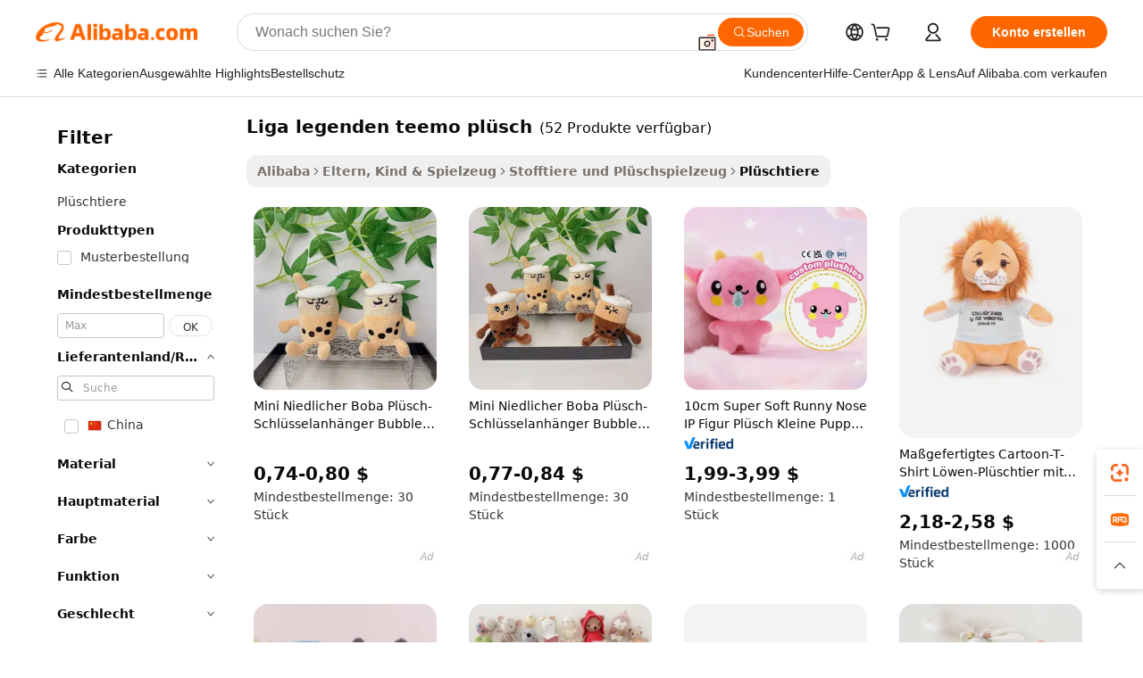

--- FILE ---
content_type: text/html;charset=UTF-8
request_url: https://german.alibaba.com/g/league-legends-teemo-plush.html
body_size: 175761
content:

<!-- screen_content -->

    <!-- tangram:5410 begin-->
    <!-- tangram:529998 begin-->

<!DOCTYPE html>
<html lang="de" dir="ltr">
  <head>
        <script>
      window.__BB = {
        scene: window.__bb_scene || 'traffic-free-goods'
      };
      window.__BB.BB_CWV_IGNORE = {
          lcp_element: ['#icbu-buyer-pc-top-banner'],
          lcp_url: [],
        };
      window._timing = {}
      window._timing.first_start = Date.now();
      window.needLoginInspiration = Boolean(false);
      // 变量用于标记页面首次可见时间
      let firstVisibleTime = null;
      if (typeof document.hidden !== 'undefined') {
        // 页面首次加载时直接统计
        if (!document.hidden) {
          firstVisibleTime = Date.now();
          window.__BB_timex = 1
        } else {
          // 页面不可见时监听 visibilitychange 事件
          document.addEventListener('visibilitychange', () => {
            if (!document.hidden) {
              firstVisibleTime = Date.now();
              window.__BB_timex = firstVisibleTime - window.performance.timing.navigationStart
              window.__BB.firstVisibleTime = window.__BB_timex
              console.log("Page became visible after "+ window.__BB_timex + " ms");
            }
          }, { once: true });  // 确保只触发一次
        }
      } else {
        console.warn('Page Visibility API is not supported in this browser.');
      }
    </script>
        <meta name="data-spm" content="a2700">
        <meta name="aplus-xplug" content="NONE">
        <meta name="aplus-icbu-disable-umid" content="1">
        <meta name="google-translate-customization" content="9de59014edaf3b99-22e1cf3b5ca21786-g00bb439a5e9e5f8f-f">
    <meta name="yandex-verification" content="25a76ba8e4443bb3" />
    <meta name="msvalidate.01" content="E3FBF0E89B724C30844BF17C59608E8F" />
    <meta name="viewport" content="width=device-width, initial-scale=1.0, maximum-scale=5.0, user-scalable=yes">
        <link rel="preconnect" href="https://s.alicdn.com/" crossorigin>
    <link rel="dns-prefetch" href="https://s.alicdn.com">
                        <link rel="preload" href="" as="image">
        <link rel="preload" href="https://s.alicdn.com/@g/alilog/??aplus_plugin_icbufront/index.js,mlog/aplus_v2.js" as="script">
        <link rel="preload" href="https://s.alicdn.com/@img/imgextra/i2/O1CN0153JdbU26g4bILVOyC_!!6000000007690-2-tps-418-58.png" as="image">
        <script>
            window.__APLUS_ABRATE__ = {
        perf_group: 'control',
        scene: "traffic-free-goods",
      };
    </script>
    <meta name="aplus-mmstat-timeout" content="15000">
        <meta content="text/html; charset=utf-8" http-equiv="Content-Type">
          <title>League Legends Teemo Plüsch – niedliche Gaming-Peripheriegeräte</title>
      <meta name="keywords" content="plush toys,custom plush toy,custom plush">
      <meta name="description" content="Kuscheln Sie sich mit unseren League Legends Teemo-Plüschtieren. Perfekt für Gamer und Fans. Kaufen Sie jetzt weiche, süße und sammelbare League of Legends-Artikel.">
            <meta name="pagetiming-rate" content="9">
      <meta name="pagetiming-resource-rate" content="4">
                    <link rel="canonical" href="https://german.alibaba.com/g/league-legends-teemo-plush.html">
                              <link rel="alternate" hreflang="fr" href="https://french.alibaba.com/g/league-legends-teemo-plush.html">
                  <link rel="alternate" hreflang="de" href="https://german.alibaba.com/g/league-legends-teemo-plush.html">
                  <link rel="alternate" hreflang="pt" href="https://portuguese.alibaba.com/g/league-legends-teemo-plush.html">
                  <link rel="alternate" hreflang="it" href="https://italian.alibaba.com/g/league-legends-teemo-plush.html">
                  <link rel="alternate" hreflang="es" href="https://spanish.alibaba.com/g/league-legends-teemo-plush.html">
                  <link rel="alternate" hreflang="ru" href="https://russian.alibaba.com/g/league-legends-teemo-plush.html">
                  <link rel="alternate" hreflang="ko" href="https://korean.alibaba.com/g/league-legends-teemo-plush.html">
                  <link rel="alternate" hreflang="ar" href="https://arabic.alibaba.com/g/league-legends-teemo-plush.html">
                  <link rel="alternate" hreflang="ja" href="https://japanese.alibaba.com/g/league-legends-teemo-plush.html">
                  <link rel="alternate" hreflang="tr" href="https://turkish.alibaba.com/g/league-legends-teemo-plush.html">
                  <link rel="alternate" hreflang="th" href="https://thai.alibaba.com/g/league-legends-teemo-plush.html">
                  <link rel="alternate" hreflang="vi" href="https://vietnamese.alibaba.com/g/league-legends-teemo-plush.html">
                  <link rel="alternate" hreflang="nl" href="https://dutch.alibaba.com/g/league-legends-teemo-plush.html">
                  <link rel="alternate" hreflang="he" href="https://hebrew.alibaba.com/g/league-legends-teemo-plush.html">
                  <link rel="alternate" hreflang="id" href="https://indonesian.alibaba.com/g/league-legends-teemo-plush.html">
                  <link rel="alternate" hreflang="hi" href="https://hindi.alibaba.com/g/league-legends-teemo-plush.html">
                  <link rel="alternate" hreflang="en" href="https://www.alibaba.com/showroom/league-legends-teemo-plush.html">
                  <link rel="alternate" hreflang="zh" href="https://chinese.alibaba.com/g/league-legends-teemo-plush.html">
                  <link rel="alternate" hreflang="x-default" href="https://www.alibaba.com/showroom/league-legends-teemo-plush.html">
                                        <script>
      // Aplus 配置自动打点
      var queue = window.goldlog_queue || (window.goldlog_queue = []);
      var tags = ["button", "a", "div", "span", "i", "svg", "input", "li", "tr"];
      queue.push(
        {
          action: 'goldlog.appendMetaInfo',
          arguments: [
            'aplus-auto-exp',
            [
              {
                logkey: '/sc.ug_msite.new_product_exp',
                cssSelector: '[data-spm-exp]',
                props: ["data-spm-exp"],
              },
              {
                logkey: '/sc.ug_pc.seolist_product_exp',
                cssSelector: '.traffic-card-gallery',
                props: ["data-spm-exp"],
              }
            ]
          ]
        }
      )
      queue.push({
        action: 'goldlog.setMetaInfo',
        arguments: ['aplus-auto-clk', JSON.stringify(tags.map(tag =>({
          "logkey": "/sc.ug_msite.new_product_clk",
          tag,
          "filter": "data-spm-clk",
          "props": ["data-spm-clk"]
        })))],
      });
    </script>
  </head>
  <div id="icbu-header"><div id="the-new-header" data-version="4.4.0" data-tnh-auto-exp="tnh-expose" data-scenes="search-products" style="position: relative;background-color: #fff;border-bottom: 1px solid #ddd;box-sizing: border-box; font-family:Inter,SF Pro Text,Roboto,Helvetica Neue,Helvetica,Tahoma,Arial,PingFang SC,Microsoft YaHei;"><div style="display: flex;align-items:center;height: 72px;min-width: 1200px;max-width: 1580px;margin: 0 auto;padding: 0 40px;box-sizing: border-box;"><img style="height: 29px; width: 209px;" src="https://s.alicdn.com/@img/imgextra/i2/O1CN0153JdbU26g4bILVOyC_!!6000000007690-2-tps-418-58.png" alt="" /></div><div style="min-width: 1200px;max-width: 1580px;margin: 0 auto;overflow: hidden;font-size: 14px;display: flex;justify-content: space-between;padding: 0 40px;box-sizing: border-box;"><div style="display: flex; align-items: center; justify-content: space-between"><div style="position: relative; height: 36px; padding: 0 28px 0 20px">All categories</div><div style="position: relative; height: 36px; padding-right: 28px">Featured selections</div><div style="position: relative; height: 36px">Trade Assurance</div></div><div style="display: flex; align-items: center; justify-content: space-between"><div style="position: relative; height: 36px; padding-right: 28px">Buyer Central</div><div style="position: relative; height: 36px; padding-right: 28px">Help Center</div><div style="position: relative; height: 36px; padding-right: 28px">Get the app</div><div style="position: relative; height: 36px">Become a supplier</div></div></div></div></div></div>
  <body data-spm="7724857" style="min-height: calc(100vh + 1px)"><script 
id="beacon-aplus"   
src="//s.alicdn.com/@g/alilog/??aplus_plugin_icbufront/index.js,mlog/aplus_v2.js"
exparams="aplus=async&userid=&aplus&ali_beacon_id=&ali_apache_id=&ali_apache_track=&ali_apache_tracktmp=&eagleeye_traceid=2101e18c17691546445776740e0be8&ip=3%2e135%2e208%2e247&dmtrack_c={ali%5fresin%5ftrace%3dse%5frst%3dnull%7csp%5fviewtype%3dY%7cset%3d3%7cser%3d1007%7cpageId%3dea907ace40ad4523bc9e4a46a63a1b43%7cm%5fpageid%3dnull%7cpvmi%3dab0128822bae4809abcdc8b1b18c21c5%7csek%5fsepd%3dliga%2blegenden%2bteemo%2bpl%25C3%25BCsch%7csek%3dleague%2blegends%2bteemo%2bplush%7cse%5fpn%3d1%7cp4pid%3d75082300%2d3427%2d4e7a%2d905f%2d2f9b9aca644a%7csclkid%3dnull%7cforecast%5fpost%5fcate%3dnull%7cseo%5fnew%5fuser%5fflag%3dfalse%7ccategoryId%3d100001765%7cseo%5fsearch%5fmodel%5fupgrade%5fv2%3d2025070801%7cseo%5fmodule%5fcard%5f20240624%3d202406242%7clong%5ftext%5fgoogle%5ftranslate%5fv2%3d2407142%7cseo%5fcontent%5ftd%5fbottom%5ftext%5fupdate%5fkey%3d2025070801%7cseo%5fsearch%5fmodel%5fupgrade%5fv3%3d2025072201%7cdamo%5falt%5freplace%3d2485818%7cseo%5fsearch%5fmodel%5fmulti%5fupgrade%5fv3%3d2025081101%7cwap%5fcross%3d2007659%7cwap%5fcs%5faction%3d2005494%7cAPP%5fVisitor%5fActive%3d26705%7cseo%5fshowroom%5fgoods%5fmix%3d2005244%7cseo%5fdefault%5fcached%5flong%5ftext%5ffrom%5fnew%5fkeyword%5fstep%3d2024122502%7cshowroom%5fgeneral%5ftemplate%3d2005292%7cshowroom%5freview%3d20230308%7cwap%5fcs%5ftext%3dnull%7cstructured%5fdata%3d2025052702%7cseo%5fmulti%5fstyle%5ftext%5fupdate%3d2511181%7cpc%5fnew%5fheader%3dnull%7cseo%5fmeta%5fcate%5ftemplate%5fv1%3d2025042401%7cseo%5fmeta%5ftd%5fsearch%5fkeyword%5fstep%5fv1%3d2025040999%7cshowroom%5fft%5flong%5ftext%5fbaks%3d80802%7cAPP%5fGrowing%5fBuyer%5fHigh%5fIntent%5fActive%3d25488%7cshowroom%5fpc%5fv2019%3d2104%7cAPP%5fProspecting%5fBuyer%3d26709%7ccache%5fcontrol%3d2481986%7cAPP%5fChurned%5fCore%5fBuyer%3d25463%7cseo%5fdefault%5fcached%5flong%5ftext%5fstep%3d24110802%7camp%5flighthouse%5fscore%5fimage%3d19657%7cseo%5fft%5ftranslate%5fgemini%3d25012003%7cwap%5fnode%5fssr%3d2015725%7cdataphant%5fopen%3d27030%7clongtext%5fmulti%5fstyle%5fexpand%5frussian%3d2510141%7cseo%5flongtext%5fgoogle%5fdata%5fsection%3d25021702%7cindustry%5fpopular%5ffloor%3dnull%7cwap%5fad%5fgoods%5fproduct%5finterval%3dnull%7cseo%5fgoods%5fbootom%5fwholesale%5flink%3dnull%7cseo%5fmiddle%5fwholesale%5flink%3d2486164%7cseo%5fkeyword%5faatest%3d3%7cft%5flong%5ftext%5fenpand%5fstep2%3d121602%7cseo%5fft%5flongtext%5fexpand%5fstep3%3d25012102%7cseo%5fwap%5fheadercard%3d2006288%7cAPP%5fChurned%5fInactive%5fVisitor%3d25497%7cAPP%5fGrowing%5fBuyer%5fHigh%5fIntent%5fInactive%3d25484%7cseo%5fmeta%5ftd%5fmulti%5fkey%3d2025061801%7ctop%5frecommend%5f20250120%3d202501201%7clongtext%5fmulti%5fstyle%5fexpand%5ffrench%5fcopy%3d25091802%7clongtext%5fmulti%5fstyle%5fexpand%5ffrench%5fcopy%5fcopy%3d25092502%7clong%5ftext%5fpaa%3d2020801%7cseo%5ffloor%5fexp%3dnull%7cseo%5fshowroom%5falgo%5flink%3d17764%7cseo%5fmeta%5ftd%5faib%5fgeneral%5fkey%3d2025091901%7ccountry%5findustry%3d202311033%7cpc%5ffree%5fswitchtosearch%3d2020529%7cshowroom%5fft%5flong%5ftext%5fenpand%5fstep1%3d101102%7cseo%5fshowroom%5fnorel%3dnull%7cplp%5fstyle%5f25%5fpc%3d202505222%7cseo%5fggs%5flayer%3d10011%7cquery%5fmutil%5flang%5ftranslate%3d2025060300%7cseo%5fsearch%5fmulti%5fsearch%5ftype%5fv2%3d2026012200%7cAPP%5fChurned%5fBuyer%3d25468%7cstream%5frender%5fperf%5fopt%3d2309181%7cwap%5fgoods%3d2007383%7cseo%5fshowroom%5fsimilar%5f20240614%3d202406142%7cchinese%5fopen%3d6307%7cquery%5fgpt%5ftranslate%3d20240820%7cad%5fproduct%5finterval%3dnull%7camp%5fto%5fpwa%3d2007359%7cplp%5faib%5fmulti%5fai%5fmeta%3d20250401%7cwap%5fsupplier%5fcontent%3dnull%7cpc%5ffree%5frefactoring%3d20220315%7cAPP%5fGrowing%5fBuyer%5fInactive%3d25476%7csso%5foem%5ffloor%3dnull%7cseo%5fpc%5fnew%5fview%5f20240807%3d202408072%7cseo%5fbottom%5ftext%5fentity%5fkey%5fcopy%3d2025062400%7cstream%5frender%3d433763%7cseo%5fmodule%5fcard%5f20240424%3d202404241%7cseo%5ftitle%5freplace%5f20191226%3d5841%7clongtext%5fmulti%5fstyle%5fexpand%3d25090802%7cgoogleweblight%3d6516%7clighthouse%5fbase64%3d2005760%7cAPP%5fProspecting%5fBuyer%5fActive%3d26715%7cad%5fgoods%5fproduct%5finterval%3dnull%7cseo%5fbottom%5fdeep%5fextend%5fkw%5fkey%3d2025071101%7clongtext%5fmulti%5fstyle%5fexpand%5fturkish%3d25102801%7cilink%5fuv%3d20240911%7cwap%5flist%5fwakeup%3d2005832%7ctpp%5fcrosslink%5fpc%3d20205311%7cseo%5ftop%5fbooth%3d18501%7cAPP%5fGrowing%5fBuyer%5fLess%5fActive%3d25472%7cseo%5fsearch%5fmodel%5fupgrade%5frank%3d2025092401%7cgoodslayer%3d7977%7cft%5flong%5ftext%5ftranslate%5fexpand%5fstep1%3d24110802%7cseo%5fheaderstyle%5ftraffic%5fkey%5fv1%3d2025072100%7ccrosslink%5fswitch%3d2008141%7cp4p%5foutline%3d20240328%7cseo%5fmeta%5ftd%5faib%5fv2%5fkey%3d2025091800%7crts%5fmulti%3d2008404%7cseo%5fad%5foptimization%5fkey%5fv2%3d2025072300%7cAPP%5fVisitor%5fLess%5fActive%3d26698%7cseo%5fsearch%5franker%5fid%3d2025112401%7cplp%5fstyle%5f25%3d202505192%7ccdn%5fvm%3d2007368%7cwap%5fad%5fproduct%5finterval%3dnull%7cseo%5fsearch%5fmodel%5fmulti%5fupgrade%5frank%3d2025092401%7cpc%5fcard%5fshare%3d2025081201%7cAPP%5fGrowing%5fBuyer%5fHigh%5fIntent%5fLess%5fActive%3d25479%7cgoods%5ftitle%5fsubstitute%3d9619%7cwap%5fscreen%5fexp%3d2025081400%7creact%5fheader%5ftest%3d202502182%7cpc%5fcs%5fcolor%3dnull%7cshowroom%5fft%5flong%5ftext%5ftest%3d72502%7cone%5ftap%5flogin%5fABTest%3d202308153%7cseo%5fhyh%5fshow%5ftags%3d9867%7cplp%5fstructured%5fdata%3d2508182%7cguide%5fdelete%3d2008526%7cseo%5findustry%5ftemplate%3dnull%7cseo%5fmeta%5ftd%5fmulti%5fes%5fkey%3d2025073101%7cseo%5fshowroom%5fdata%5fmix%3d19888%7csso%5ftop%5franking%5ffloor%3d20031%7cseo%5ftd%5fdeep%5fupgrade%5fkey%5fv3%3d2025081101%7cwap%5fue%5fone%3d2025111401%7cshowroom%5fto%5frts%5flink%3d2008480%7ccountrysearch%5ftest%3dnull%7cseo%5fplp%5fdate%5fv2%3d2025102701%7cshowroom%5flist%5fnew%5farrival%3d2811002%7cchannel%5famp%5fto%5fpwa%3dnull%7cseo%5fmulti%5fstyles%5flong%5ftext%3d2503172%7cseo%5fmeta%5ftext%5fmutli%5fcate%5ftemplate%5fv1%3d2025080800%7cseo%5fdefault%5fcached%5fmutil%5flong%5ftext%5fstep%3d24110436%7cseo%5faction%5fpoint%5ftype%3d22823%7cseo%5faib%5ftd%5flaunch%5f20240828%5fcopy%3d202408282%7cseo%5fshowroom%5fwholesale%5flink%3dnull%7cseo%5fperf%5fimprove%3d2023999%7cseo%5fwap%5flist%5fbounce%5f01%3d2063%7cseo%5fwap%5flist%5fbounce%5f02%3d2128%7cAPP%5fGrowing%5fBuyer%5fActive%3d25492%7cvideolayer%3d7105%7cvideo%5fplay%3dnull%7cAPP%5fChurned%5fMember%5fInactive%3d25501%7cseo%5fgoogle%5fnew%5fstruct%3d438326%7cicbu%5falgo%5fp4p%5fseo%5fad%3d2025072300%7ctpp%5ftrace%3dseoKeyword%2dseoKeyword%5fv3%2dproduct%2dPRODUCT%5fFAIL}&pageid=0387d0f72101e52a1769154644&hn=ensearchweb033001229042%2erg%2dus%2deast%2eus44&asid=AQAAAABUKHNpaeuCDAAAAABwVqM8StG/zw==&treq=&tres=" async>
</script>
                        <!-- tangram:7430 begin-->
 <style>
   .traffic-card-gallery {display: flex;position: relative;flex-direction: column;justify-content: flex-start;border-radius: 0.5rem;background-color: #fff;padding: 0.5rem 0.5rem 1rem;overflow: hidden;font-size: 0.75rem;line-height: 1rem;}
   .product-price {
     b {
       font-size: 22px;
     }
   }
 </style>
<!-- tangram:7430 end-->
            <style>.component-left-filter-callback{display:flex;position:relative;margin-top:10px;height:1200px}.component-left-filter-callback img{width:200px}.component-left-filter-callback i{position:absolute;top:5%;left:50%}.related-search-wrapper{padding:.5rem;--tw-bg-opacity: 1;background-color:#fff;background-color:rgba(255,255,255,var(--tw-bg-opacity, 1));border-width:1px;border-color:var(--input)}.related-search-wrapper .related-search-box{margin:12px 16px}.related-search-wrapper .related-search-box .related-search-title{display:inline;float:start;color:#666;word-wrap:break-word;margin-right:12px;width:13%}.related-search-wrapper .related-search-box .related-search-content{display:flex;flex-wrap:wrap}.related-search-wrapper .related-search-box .related-search-content .related-search-link{margin-right:12px;width:23%;overflow:hidden;color:#666;text-overflow:ellipsis;white-space:nowrap}.product-title img{margin-right:.5rem;display:inline-block;height:1rem;vertical-align:sub}.product-price b{font-size:22px}.similar-icon{position:absolute;bottom:12px;z-index:2;right:12px}.rfq-card{display:inline-block;position:relative;box-sizing:border-box;margin-bottom:36px}.rfq-card .rfq-card-content{display:flex;position:relative;flex-direction:column;align-items:flex-start;background-size:cover;background-color:#fff;padding:12px;width:100%;height:100%}.rfq-card .rfq-card-content .rfq-card-icon{margin-top:50px}.rfq-card .rfq-card-content .rfq-card-icon img{width:45px}.rfq-card .rfq-card-content .rfq-card-top-title{margin-top:14px;color:#222;font-weight:400;font-size:16px}.rfq-card .rfq-card-content .rfq-card-title{margin-top:24px;color:#333;font-weight:800;font-size:20px}.rfq-card .rfq-card-content .rfq-card-input-box{margin-top:24px;width:100%}.rfq-card .rfq-card-content .rfq-card-input-box textarea{box-sizing:border-box;border:1px solid #ddd;border-radius:4px;background-color:#fff;padding:9px 12px;width:100%;height:88px;resize:none;color:#666;font-weight:400;font-size:13px;font-family:inherit}.rfq-card .rfq-card-content .rfq-card-button{margin-top:24px;border:1px solid #666;border-radius:16px;background-color:#fff;width:67%;color:#000;font-weight:700;font-size:14px;line-height:30px;text-align:center}[data-modulename^=ProductList-] div{contain-intrinsic-size:auto 500px}.traffic-card-gallery:hover{--tw-shadow: 0px 2px 6px 2px rgba(0,0,0,.12157);--tw-shadow-colored: 0px 2px 6px 2px var(--tw-shadow-color);box-shadow:0 0 #0000,0 0 #0000,0 2px 6px 2px #0000001f;box-shadow:var(--tw-ring-offset-shadow, 0 0 rgba(0,0,0,0)),var(--tw-ring-shadow, 0 0 rgba(0,0,0,0)),var(--tw-shadow);z-index:10}.traffic-card-gallery{position:relative;display:flex;flex-direction:column;justify-content:flex-start;overflow:hidden;border-radius:.75rem;--tw-bg-opacity: 1;background-color:#fff;background-color:rgba(255,255,255,var(--tw-bg-opacity, 1));padding:.5rem;font-size:.75rem;line-height:1rem}.traffic-card-list{position:relative;display:flex;height:292px;flex-direction:row;justify-content:flex-start;overflow:hidden;border-bottom-width:1px;--tw-bg-opacity: 1;background-color:#fff;background-color:rgba(255,255,255,var(--tw-bg-opacity, 1));padding:1rem;font-size:.75rem;line-height:1rem}.traffic-card-g-industry:hover{--tw-shadow: 0 0 10px rgba(0,0,0,.1);--tw-shadow-colored: 0 0 10px var(--tw-shadow-color);box-shadow:0 0 #0000,0 0 #0000,0 0 10px #0000001a;box-shadow:var(--tw-ring-offset-shadow, 0 0 rgba(0,0,0,0)),var(--tw-ring-shadow, 0 0 rgba(0,0,0,0)),var(--tw-shadow)}.traffic-card-g-industry{position:relative;border-radius:var(--radius);--tw-bg-opacity: 1;background-color:#fff;background-color:rgba(255,255,255,var(--tw-bg-opacity, 1));padding:1.25rem .75rem .75rem;font-size:.875rem;line-height:1.25rem}.module-filter-section-wrapper{max-height:none!important;overflow-x:hidden}*,:before,:after{--tw-border-spacing-x: 0;--tw-border-spacing-y: 0;--tw-translate-x: 0;--tw-translate-y: 0;--tw-rotate: 0;--tw-skew-x: 0;--tw-skew-y: 0;--tw-scale-x: 1;--tw-scale-y: 1;--tw-pan-x: ;--tw-pan-y: ;--tw-pinch-zoom: ;--tw-scroll-snap-strictness: proximity;--tw-gradient-from-position: ;--tw-gradient-via-position: ;--tw-gradient-to-position: ;--tw-ordinal: ;--tw-slashed-zero: ;--tw-numeric-figure: ;--tw-numeric-spacing: ;--tw-numeric-fraction: ;--tw-ring-inset: ;--tw-ring-offset-width: 0px;--tw-ring-offset-color: #fff;--tw-ring-color: rgba(59, 130, 246, .5);--tw-ring-offset-shadow: 0 0 rgba(0,0,0,0);--tw-ring-shadow: 0 0 rgba(0,0,0,0);--tw-shadow: 0 0 rgba(0,0,0,0);--tw-shadow-colored: 0 0 rgba(0,0,0,0);--tw-blur: ;--tw-brightness: ;--tw-contrast: ;--tw-grayscale: ;--tw-hue-rotate: ;--tw-invert: ;--tw-saturate: ;--tw-sepia: ;--tw-drop-shadow: ;--tw-backdrop-blur: ;--tw-backdrop-brightness: ;--tw-backdrop-contrast: ;--tw-backdrop-grayscale: ;--tw-backdrop-hue-rotate: ;--tw-backdrop-invert: ;--tw-backdrop-opacity: ;--tw-backdrop-saturate: ;--tw-backdrop-sepia: ;--tw-contain-size: ;--tw-contain-layout: ;--tw-contain-paint: ;--tw-contain-style: }::backdrop{--tw-border-spacing-x: 0;--tw-border-spacing-y: 0;--tw-translate-x: 0;--tw-translate-y: 0;--tw-rotate: 0;--tw-skew-x: 0;--tw-skew-y: 0;--tw-scale-x: 1;--tw-scale-y: 1;--tw-pan-x: ;--tw-pan-y: ;--tw-pinch-zoom: ;--tw-scroll-snap-strictness: proximity;--tw-gradient-from-position: ;--tw-gradient-via-position: ;--tw-gradient-to-position: ;--tw-ordinal: ;--tw-slashed-zero: ;--tw-numeric-figure: ;--tw-numeric-spacing: ;--tw-numeric-fraction: ;--tw-ring-inset: ;--tw-ring-offset-width: 0px;--tw-ring-offset-color: #fff;--tw-ring-color: rgba(59, 130, 246, .5);--tw-ring-offset-shadow: 0 0 rgba(0,0,0,0);--tw-ring-shadow: 0 0 rgba(0,0,0,0);--tw-shadow: 0 0 rgba(0,0,0,0);--tw-shadow-colored: 0 0 rgba(0,0,0,0);--tw-blur: ;--tw-brightness: ;--tw-contrast: ;--tw-grayscale: ;--tw-hue-rotate: ;--tw-invert: ;--tw-saturate: ;--tw-sepia: ;--tw-drop-shadow: ;--tw-backdrop-blur: ;--tw-backdrop-brightness: ;--tw-backdrop-contrast: ;--tw-backdrop-grayscale: ;--tw-backdrop-hue-rotate: ;--tw-backdrop-invert: ;--tw-backdrop-opacity: ;--tw-backdrop-saturate: ;--tw-backdrop-sepia: ;--tw-contain-size: ;--tw-contain-layout: ;--tw-contain-paint: ;--tw-contain-style: }*,:before,:after{box-sizing:border-box;border-width:0;border-style:solid;border-color:#e5e7eb}:before,:after{--tw-content: ""}html,:host{line-height:1.5;-webkit-text-size-adjust:100%;-moz-tab-size:4;-o-tab-size:4;tab-size:4;font-family:ui-sans-serif,system-ui,-apple-system,Segoe UI,Roboto,Ubuntu,Cantarell,Noto Sans,sans-serif,"Apple Color Emoji","Segoe UI Emoji",Segoe UI Symbol,"Noto Color Emoji";font-feature-settings:normal;font-variation-settings:normal;-webkit-tap-highlight-color:transparent}body{margin:0;line-height:inherit}hr{height:0;color:inherit;border-top-width:1px}abbr:where([title]){text-decoration:underline;-webkit-text-decoration:underline dotted;text-decoration:underline dotted}h1,h2,h3,h4,h5,h6{font-size:inherit;font-weight:inherit}a{color:inherit;text-decoration:inherit}b,strong{font-weight:bolder}code,kbd,samp,pre{font-family:ui-monospace,SFMono-Regular,Menlo,Monaco,Consolas,Liberation Mono,Courier New,monospace;font-feature-settings:normal;font-variation-settings:normal;font-size:1em}small{font-size:80%}sub,sup{font-size:75%;line-height:0;position:relative;vertical-align:baseline}sub{bottom:-.25em}sup{top:-.5em}table{text-indent:0;border-color:inherit;border-collapse:collapse}button,input,optgroup,select,textarea{font-family:inherit;font-feature-settings:inherit;font-variation-settings:inherit;font-size:100%;font-weight:inherit;line-height:inherit;letter-spacing:inherit;color:inherit;margin:0;padding:0}button,select{text-transform:none}button,input:where([type=button]),input:where([type=reset]),input:where([type=submit]){-webkit-appearance:button;background-color:transparent;background-image:none}:-moz-focusring{outline:auto}:-moz-ui-invalid{box-shadow:none}progress{vertical-align:baseline}::-webkit-inner-spin-button,::-webkit-outer-spin-button{height:auto}[type=search]{-webkit-appearance:textfield;outline-offset:-2px}::-webkit-search-decoration{-webkit-appearance:none}::-webkit-file-upload-button{-webkit-appearance:button;font:inherit}summary{display:list-item}blockquote,dl,dd,h1,h2,h3,h4,h5,h6,hr,figure,p,pre{margin:0}fieldset{margin:0;padding:0}legend{padding:0}ol,ul,menu{list-style:none;margin:0;padding:0}dialog{padding:0}textarea{resize:vertical}input::-moz-placeholder,textarea::-moz-placeholder{opacity:1;color:#9ca3af}input::placeholder,textarea::placeholder{opacity:1;color:#9ca3af}button,[role=button]{cursor:pointer}:disabled{cursor:default}img,svg,video,canvas,audio,iframe,embed,object{display:block;vertical-align:middle}img,video{max-width:100%;height:auto}[hidden]:where(:not([hidden=until-found])){display:none}:root{--background: hsl(0, 0%, 100%);--foreground: hsl(20, 14.3%, 4.1%);--card: hsl(0, 0%, 100%);--card-foreground: hsl(20, 14.3%, 4.1%);--popover: hsl(0, 0%, 100%);--popover-foreground: hsl(20, 14.3%, 4.1%);--primary: hsl(24, 100%, 50%);--primary-foreground: hsl(60, 9.1%, 97.8%);--secondary: hsl(60, 4.8%, 95.9%);--secondary-foreground: #333;--muted: hsl(60, 4.8%, 95.9%);--muted-foreground: hsl(25, 5.3%, 44.7%);--accent: hsl(60, 4.8%, 95.9%);--accent-foreground: hsl(24, 9.8%, 10%);--destructive: hsl(0, 84.2%, 60.2%);--destructive-foreground: hsl(60, 9.1%, 97.8%);--border: hsl(20, 5.9%, 90%);--input: hsl(20, 5.9%, 90%);--ring: hsl(24.6, 95%, 53.1%);--radius: 1rem}.dark{--background: hsl(20, 14.3%, 4.1%);--foreground: hsl(60, 9.1%, 97.8%);--card: hsl(20, 14.3%, 4.1%);--card-foreground: hsl(60, 9.1%, 97.8%);--popover: hsl(20, 14.3%, 4.1%);--popover-foreground: hsl(60, 9.1%, 97.8%);--primary: hsl(20.5, 90.2%, 48.2%);--primary-foreground: hsl(60, 9.1%, 97.8%);--secondary: hsl(12, 6.5%, 15.1%);--secondary-foreground: hsl(60, 9.1%, 97.8%);--muted: hsl(12, 6.5%, 15.1%);--muted-foreground: hsl(24, 5.4%, 63.9%);--accent: hsl(12, 6.5%, 15.1%);--accent-foreground: hsl(60, 9.1%, 97.8%);--destructive: hsl(0, 72.2%, 50.6%);--destructive-foreground: hsl(60, 9.1%, 97.8%);--border: hsl(12, 6.5%, 15.1%);--input: hsl(12, 6.5%, 15.1%);--ring: hsl(20.5, 90.2%, 48.2%)}*{border-color:#e7e5e4;border-color:var(--border)}body{background-color:#fff;background-color:var(--background);color:#0c0a09;color:var(--foreground)}.il-sr-only{position:absolute;width:1px;height:1px;padding:0;margin:-1px;overflow:hidden;clip:rect(0,0,0,0);white-space:nowrap;border-width:0}.il-invisible{visibility:hidden}.il-fixed{position:fixed}.il-absolute{position:absolute}.il-relative{position:relative}.il-sticky{position:sticky}.il-inset-0{inset:0}.il--bottom-12{bottom:-3rem}.il--top-12{top:-3rem}.il-bottom-0{bottom:0}.il-bottom-2{bottom:.5rem}.il-bottom-3{bottom:.75rem}.il-bottom-4{bottom:1rem}.il-end-0{right:0}.il-end-2{right:.5rem}.il-end-3{right:.75rem}.il-end-4{right:1rem}.il-left-0{left:0}.il-left-3{left:.75rem}.il-right-0{right:0}.il-right-2{right:.5rem}.il-right-3{right:.75rem}.il-start-0{left:0}.il-start-1\/2{left:50%}.il-start-2{left:.5rem}.il-start-3{left:.75rem}.il-start-\[50\%\]{left:50%}.il-top-0{top:0}.il-top-1\/2{top:50%}.il-top-16{top:4rem}.il-top-4{top:1rem}.il-top-\[50\%\]{top:50%}.il-z-10{z-index:10}.il-z-50{z-index:50}.il-z-\[9999\]{z-index:9999}.il-col-span-4{grid-column:span 4 / span 4}.il-m-0{margin:0}.il-m-3{margin:.75rem}.il-m-auto{margin:auto}.il-mx-auto{margin-left:auto;margin-right:auto}.il-my-3{margin-top:.75rem;margin-bottom:.75rem}.il-my-5{margin-top:1.25rem;margin-bottom:1.25rem}.il-my-auto{margin-top:auto;margin-bottom:auto}.\!il-mb-4{margin-bottom:1rem!important}.il--mt-4{margin-top:-1rem}.il-mb-0{margin-bottom:0}.il-mb-1{margin-bottom:.25rem}.il-mb-2{margin-bottom:.5rem}.il-mb-3{margin-bottom:.75rem}.il-mb-4{margin-bottom:1rem}.il-mb-5{margin-bottom:1.25rem}.il-mb-6{margin-bottom:1.5rem}.il-mb-8{margin-bottom:2rem}.il-mb-\[-0\.75rem\]{margin-bottom:-.75rem}.il-mb-\[0\.125rem\]{margin-bottom:.125rem}.il-me-1{margin-right:.25rem}.il-me-2{margin-right:.5rem}.il-me-3{margin-right:.75rem}.il-me-auto{margin-right:auto}.il-mr-1{margin-right:.25rem}.il-mr-2{margin-right:.5rem}.il-ms-1{margin-left:.25rem}.il-ms-4{margin-left:1rem}.il-ms-5{margin-left:1.25rem}.il-ms-8{margin-left:2rem}.il-ms-\[\.375rem\]{margin-left:.375rem}.il-ms-auto{margin-left:auto}.il-mt-0{margin-top:0}.il-mt-0\.5{margin-top:.125rem}.il-mt-1{margin-top:.25rem}.il-mt-2{margin-top:.5rem}.il-mt-3{margin-top:.75rem}.il-mt-4{margin-top:1rem}.il-mt-6{margin-top:1.5rem}.il-line-clamp-1{overflow:hidden;display:-webkit-box;-webkit-box-orient:vertical;-webkit-line-clamp:1}.il-line-clamp-2{overflow:hidden;display:-webkit-box;-webkit-box-orient:vertical;-webkit-line-clamp:2}.il-line-clamp-6{overflow:hidden;display:-webkit-box;-webkit-box-orient:vertical;-webkit-line-clamp:6}.il-inline-block{display:inline-block}.il-inline{display:inline}.il-flex{display:flex}.il-inline-flex{display:inline-flex}.il-grid{display:grid}.il-aspect-square{aspect-ratio:1 / 1}.il-size-5{width:1.25rem;height:1.25rem}.il-h-1{height:.25rem}.il-h-10{height:2.5rem}.il-h-11{height:2.75rem}.il-h-20{height:5rem}.il-h-24{height:6rem}.il-h-3\.5{height:.875rem}.il-h-4{height:1rem}.il-h-40{height:10rem}.il-h-6{height:1.5rem}.il-h-8{height:2rem}.il-h-9{height:2.25rem}.il-h-\[150px\]{height:150px}.il-h-\[152px\]{height:152px}.il-h-\[18\.25rem\]{height:18.25rem}.il-h-\[292px\]{height:292px}.il-h-\[600px\]{height:600px}.il-h-auto{height:auto}.il-h-fit{height:-moz-fit-content;height:fit-content}.il-h-full{height:100%}.il-h-screen{height:100vh}.il-max-h-\[100vh\]{max-height:100vh}.il-w-1\/2{width:50%}.il-w-10{width:2.5rem}.il-w-10\/12{width:83.333333%}.il-w-4{width:1rem}.il-w-6{width:1.5rem}.il-w-64{width:16rem}.il-w-7\/12{width:58.333333%}.il-w-72{width:18rem}.il-w-8{width:2rem}.il-w-8\/12{width:66.666667%}.il-w-9{width:2.25rem}.il-w-9\/12{width:75%}.il-w-\[200px\]{width:200px}.il-w-\[84px\]{width:84px}.il-w-fit{width:-moz-fit-content;width:fit-content}.il-w-full{width:100%}.il-w-screen{width:100vw}.il-min-w-0{min-width:0px}.il-min-w-3{min-width:.75rem}.il-min-w-\[1200px\]{min-width:1200px}.il-max-w-\[1000px\]{max-width:1000px}.il-max-w-\[1580px\]{max-width:1580px}.il-max-w-full{max-width:100%}.il-max-w-lg{max-width:32rem}.il-flex-1{flex:1 1 0%}.il-flex-shrink-0,.il-shrink-0{flex-shrink:0}.il-flex-grow-0,.il-grow-0{flex-grow:0}.il-basis-24{flex-basis:6rem}.il-basis-full{flex-basis:100%}.il-origin-\[--radix-tooltip-content-transform-origin\]{transform-origin:var(--radix-tooltip-content-transform-origin)}.il--translate-x-1\/2{--tw-translate-x: -50%;transform:translate(-50%,var(--tw-translate-y)) rotate(var(--tw-rotate)) skew(var(--tw-skew-x)) skewY(var(--tw-skew-y)) scaleX(var(--tw-scale-x)) scaleY(var(--tw-scale-y));transform:translate(var(--tw-translate-x),var(--tw-translate-y)) rotate(var(--tw-rotate)) skew(var(--tw-skew-x)) skewY(var(--tw-skew-y)) scaleX(var(--tw-scale-x)) scaleY(var(--tw-scale-y))}.il--translate-y-1\/2{--tw-translate-y: -50%;transform:translate(var(--tw-translate-x),-50%) rotate(var(--tw-rotate)) skew(var(--tw-skew-x)) skewY(var(--tw-skew-y)) scaleX(var(--tw-scale-x)) scaleY(var(--tw-scale-y));transform:translate(var(--tw-translate-x),var(--tw-translate-y)) rotate(var(--tw-rotate)) skew(var(--tw-skew-x)) skewY(var(--tw-skew-y)) scaleX(var(--tw-scale-x)) scaleY(var(--tw-scale-y))}.il-translate-x-\[-50\%\]{--tw-translate-x: -50%;transform:translate(-50%,var(--tw-translate-y)) rotate(var(--tw-rotate)) skew(var(--tw-skew-x)) skewY(var(--tw-skew-y)) scaleX(var(--tw-scale-x)) scaleY(var(--tw-scale-y));transform:translate(var(--tw-translate-x),var(--tw-translate-y)) rotate(var(--tw-rotate)) skew(var(--tw-skew-x)) skewY(var(--tw-skew-y)) scaleX(var(--tw-scale-x)) scaleY(var(--tw-scale-y))}.il-translate-y-\[-50\%\]{--tw-translate-y: -50%;transform:translate(var(--tw-translate-x),-50%) rotate(var(--tw-rotate)) skew(var(--tw-skew-x)) skewY(var(--tw-skew-y)) scaleX(var(--tw-scale-x)) scaleY(var(--tw-scale-y));transform:translate(var(--tw-translate-x),var(--tw-translate-y)) rotate(var(--tw-rotate)) skew(var(--tw-skew-x)) skewY(var(--tw-skew-y)) scaleX(var(--tw-scale-x)) scaleY(var(--tw-scale-y))}.il-rotate-90{--tw-rotate: 90deg;transform:translate(var(--tw-translate-x),var(--tw-translate-y)) rotate(90deg) skew(var(--tw-skew-x)) skewY(var(--tw-skew-y)) scaleX(var(--tw-scale-x)) scaleY(var(--tw-scale-y));transform:translate(var(--tw-translate-x),var(--tw-translate-y)) rotate(var(--tw-rotate)) skew(var(--tw-skew-x)) skewY(var(--tw-skew-y)) scaleX(var(--tw-scale-x)) scaleY(var(--tw-scale-y))}@keyframes il-pulse{50%{opacity:.5}}.il-animate-pulse{animation:il-pulse 2s cubic-bezier(.4,0,.6,1) infinite}@keyframes il-spin{to{transform:rotate(360deg)}}.il-animate-spin{animation:il-spin 1s linear infinite}.il-cursor-pointer{cursor:pointer}.il-list-disc{list-style-type:disc}.il-grid-cols-2{grid-template-columns:repeat(2,minmax(0,1fr))}.il-grid-cols-4{grid-template-columns:repeat(4,minmax(0,1fr))}.il-flex-row{flex-direction:row}.il-flex-col{flex-direction:column}.il-flex-col-reverse{flex-direction:column-reverse}.il-flex-wrap{flex-wrap:wrap}.il-flex-nowrap{flex-wrap:nowrap}.il-items-start{align-items:flex-start}.il-items-center{align-items:center}.il-items-baseline{align-items:baseline}.il-justify-start{justify-content:flex-start}.il-justify-end{justify-content:flex-end}.il-justify-center{justify-content:center}.il-justify-between{justify-content:space-between}.il-gap-1{gap:.25rem}.il-gap-1\.5{gap:.375rem}.il-gap-10{gap:2.5rem}.il-gap-2{gap:.5rem}.il-gap-3{gap:.75rem}.il-gap-4{gap:1rem}.il-gap-8{gap:2rem}.il-gap-\[\.0938rem\]{gap:.0938rem}.il-gap-\[\.375rem\]{gap:.375rem}.il-gap-\[0\.125rem\]{gap:.125rem}.\!il-gap-x-5{-moz-column-gap:1.25rem!important;column-gap:1.25rem!important}.\!il-gap-y-5{row-gap:1.25rem!important}.il-space-y-1\.5>:not([hidden])~:not([hidden]){--tw-space-y-reverse: 0;margin-top:calc(.375rem * (1 - var(--tw-space-y-reverse)));margin-top:.375rem;margin-top:calc(.375rem * calc(1 - var(--tw-space-y-reverse)));margin-bottom:0rem;margin-bottom:calc(.375rem * var(--tw-space-y-reverse))}.il-space-y-4>:not([hidden])~:not([hidden]){--tw-space-y-reverse: 0;margin-top:calc(1rem * (1 - var(--tw-space-y-reverse)));margin-top:1rem;margin-top:calc(1rem * calc(1 - var(--tw-space-y-reverse)));margin-bottom:0rem;margin-bottom:calc(1rem * var(--tw-space-y-reverse))}.il-overflow-hidden{overflow:hidden}.il-overflow-y-auto{overflow-y:auto}.il-overflow-y-scroll{overflow-y:scroll}.il-truncate{overflow:hidden;text-overflow:ellipsis;white-space:nowrap}.il-text-ellipsis{text-overflow:ellipsis}.il-whitespace-normal{white-space:normal}.il-whitespace-nowrap{white-space:nowrap}.il-break-normal{word-wrap:normal;word-break:normal}.il-break-words{word-wrap:break-word}.il-break-all{word-break:break-all}.il-rounded{border-radius:.25rem}.il-rounded-2xl{border-radius:1rem}.il-rounded-\[0\.5rem\]{border-radius:.5rem}.il-rounded-\[1\.25rem\]{border-radius:1.25rem}.il-rounded-full{border-radius:9999px}.il-rounded-lg{border-radius:1rem;border-radius:var(--radius)}.il-rounded-md{border-radius:calc(1rem - 2px);border-radius:calc(var(--radius) - 2px)}.il-rounded-sm{border-radius:calc(1rem - 4px);border-radius:calc(var(--radius) - 4px)}.il-rounded-xl{border-radius:.75rem}.il-border,.il-border-\[1px\]{border-width:1px}.il-border-b,.il-border-b-\[1px\]{border-bottom-width:1px}.il-border-solid{border-style:solid}.il-border-none{border-style:none}.il-border-\[\#222\]{--tw-border-opacity: 1;border-color:#222;border-color:rgba(34,34,34,var(--tw-border-opacity, 1))}.il-border-\[\#DDD\]{--tw-border-opacity: 1;border-color:#ddd;border-color:rgba(221,221,221,var(--tw-border-opacity, 1))}.il-border-foreground{border-color:#0c0a09;border-color:var(--foreground)}.il-border-input{border-color:#e7e5e4;border-color:var(--input)}.il-bg-\[\#F8F8F8\]{--tw-bg-opacity: 1;background-color:#f8f8f8;background-color:rgba(248,248,248,var(--tw-bg-opacity, 1))}.il-bg-\[\#d9d9d963\]{background-color:#d9d9d963}.il-bg-accent{background-color:#f5f5f4;background-color:var(--accent)}.il-bg-background{background-color:#fff;background-color:var(--background)}.il-bg-black{--tw-bg-opacity: 1;background-color:#000;background-color:rgba(0,0,0,var(--tw-bg-opacity, 1))}.il-bg-black\/80{background-color:#000c}.il-bg-destructive{background-color:#ef4444;background-color:var(--destructive)}.il-bg-gray-300{--tw-bg-opacity: 1;background-color:#d1d5db;background-color:rgba(209,213,219,var(--tw-bg-opacity, 1))}.il-bg-muted{background-color:#f5f5f4;background-color:var(--muted)}.il-bg-orange-500{--tw-bg-opacity: 1;background-color:#f97316;background-color:rgba(249,115,22,var(--tw-bg-opacity, 1))}.il-bg-popover{background-color:#fff;background-color:var(--popover)}.il-bg-primary{background-color:#f60;background-color:var(--primary)}.il-bg-secondary{background-color:#f5f5f4;background-color:var(--secondary)}.il-bg-transparent{background-color:transparent}.il-bg-white{--tw-bg-opacity: 1;background-color:#fff;background-color:rgba(255,255,255,var(--tw-bg-opacity, 1))}.il-bg-opacity-80{--tw-bg-opacity: .8}.il-bg-cover{background-size:cover}.il-bg-no-repeat{background-repeat:no-repeat}.il-fill-black{fill:#000}.il-object-cover{-o-object-fit:cover;object-fit:cover}.il-p-0{padding:0}.il-p-1{padding:.25rem}.il-p-2{padding:.5rem}.il-p-3{padding:.75rem}.il-p-4{padding:1rem}.il-p-5{padding:1.25rem}.il-p-6{padding:1.5rem}.il-px-2{padding-left:.5rem;padding-right:.5rem}.il-px-3{padding-left:.75rem;padding-right:.75rem}.il-py-0\.5{padding-top:.125rem;padding-bottom:.125rem}.il-py-1\.5{padding-top:.375rem;padding-bottom:.375rem}.il-py-10{padding-top:2.5rem;padding-bottom:2.5rem}.il-py-2{padding-top:.5rem;padding-bottom:.5rem}.il-py-3{padding-top:.75rem;padding-bottom:.75rem}.il-pb-0{padding-bottom:0}.il-pb-3{padding-bottom:.75rem}.il-pb-4{padding-bottom:1rem}.il-pb-8{padding-bottom:2rem}.il-pe-0{padding-right:0}.il-pe-2{padding-right:.5rem}.il-pe-3{padding-right:.75rem}.il-pe-4{padding-right:1rem}.il-pe-6{padding-right:1.5rem}.il-pe-8{padding-right:2rem}.il-pe-\[12px\]{padding-right:12px}.il-pe-\[3\.25rem\]{padding-right:3.25rem}.il-pl-4{padding-left:1rem}.il-ps-0{padding-left:0}.il-ps-2{padding-left:.5rem}.il-ps-3{padding-left:.75rem}.il-ps-4{padding-left:1rem}.il-ps-6{padding-left:1.5rem}.il-ps-8{padding-left:2rem}.il-ps-\[12px\]{padding-left:12px}.il-ps-\[3\.25rem\]{padding-left:3.25rem}.il-pt-10{padding-top:2.5rem}.il-pt-4{padding-top:1rem}.il-pt-5{padding-top:1.25rem}.il-pt-6{padding-top:1.5rem}.il-pt-7{padding-top:1.75rem}.il-text-center{text-align:center}.il-text-start{text-align:left}.il-text-2xl{font-size:1.5rem;line-height:2rem}.il-text-base{font-size:1rem;line-height:1.5rem}.il-text-lg{font-size:1.125rem;line-height:1.75rem}.il-text-sm{font-size:.875rem;line-height:1.25rem}.il-text-xl{font-size:1.25rem;line-height:1.75rem}.il-text-xs{font-size:.75rem;line-height:1rem}.il-font-\[600\]{font-weight:600}.il-font-bold{font-weight:700}.il-font-medium{font-weight:500}.il-font-normal{font-weight:400}.il-font-semibold{font-weight:600}.il-leading-3{line-height:.75rem}.il-leading-4{line-height:1rem}.il-leading-\[1\.43\]{line-height:1.43}.il-leading-\[18px\]{line-height:18px}.il-leading-\[26px\]{line-height:26px}.il-leading-none{line-height:1}.il-tracking-tight{letter-spacing:-.025em}.il-text-\[\#00820D\]{--tw-text-opacity: 1;color:#00820d;color:rgba(0,130,13,var(--tw-text-opacity, 1))}.il-text-\[\#222\]{--tw-text-opacity: 1;color:#222;color:rgba(34,34,34,var(--tw-text-opacity, 1))}.il-text-\[\#444\]{--tw-text-opacity: 1;color:#444;color:rgba(68,68,68,var(--tw-text-opacity, 1))}.il-text-\[\#4B1D1F\]{--tw-text-opacity: 1;color:#4b1d1f;color:rgba(75,29,31,var(--tw-text-opacity, 1))}.il-text-\[\#767676\]{--tw-text-opacity: 1;color:#767676;color:rgba(118,118,118,var(--tw-text-opacity, 1))}.il-text-\[\#D04A0A\]{--tw-text-opacity: 1;color:#d04a0a;color:rgba(208,74,10,var(--tw-text-opacity, 1))}.il-text-\[\#F7421E\]{--tw-text-opacity: 1;color:#f7421e;color:rgba(247,66,30,var(--tw-text-opacity, 1))}.il-text-\[\#FF6600\]{--tw-text-opacity: 1;color:#f60;color:rgba(255,102,0,var(--tw-text-opacity, 1))}.il-text-\[\#f7421e\]{--tw-text-opacity: 1;color:#f7421e;color:rgba(247,66,30,var(--tw-text-opacity, 1))}.il-text-destructive-foreground{color:#fafaf9;color:var(--destructive-foreground)}.il-text-foreground{color:#0c0a09;color:var(--foreground)}.il-text-muted-foreground{color:#78716c;color:var(--muted-foreground)}.il-text-popover-foreground{color:#0c0a09;color:var(--popover-foreground)}.il-text-primary{color:#f60;color:var(--primary)}.il-text-primary-foreground{color:#fafaf9;color:var(--primary-foreground)}.il-text-secondary-foreground{color:#333;color:var(--secondary-foreground)}.il-text-white{--tw-text-opacity: 1;color:#fff;color:rgba(255,255,255,var(--tw-text-opacity, 1))}.il-underline{text-decoration-line:underline}.il-line-through{text-decoration-line:line-through}.il-underline-offset-4{text-underline-offset:4px}.il-opacity-5{opacity:.05}.il-opacity-70{opacity:.7}.il-shadow-\[0_2px_6px_2px_rgba\(0\,0\,0\,0\.12\)\]{--tw-shadow: 0 2px 6px 2px rgba(0,0,0,.12);--tw-shadow-colored: 0 2px 6px 2px var(--tw-shadow-color);box-shadow:0 0 #0000,0 0 #0000,0 2px 6px 2px #0000001f;box-shadow:var(--tw-ring-offset-shadow, 0 0 rgba(0,0,0,0)),var(--tw-ring-shadow, 0 0 rgba(0,0,0,0)),var(--tw-shadow)}.il-shadow-cards{--tw-shadow: 0 0 10px rgba(0,0,0,.1);--tw-shadow-colored: 0 0 10px var(--tw-shadow-color);box-shadow:0 0 #0000,0 0 #0000,0 0 10px #0000001a;box-shadow:var(--tw-ring-offset-shadow, 0 0 rgba(0,0,0,0)),var(--tw-ring-shadow, 0 0 rgba(0,0,0,0)),var(--tw-shadow)}.il-shadow-lg{--tw-shadow: 0 10px 15px -3px rgba(0, 0, 0, .1), 0 4px 6px -4px rgba(0, 0, 0, .1);--tw-shadow-colored: 0 10px 15px -3px var(--tw-shadow-color), 0 4px 6px -4px var(--tw-shadow-color);box-shadow:0 0 #0000,0 0 #0000,0 10px 15px -3px #0000001a,0 4px 6px -4px #0000001a;box-shadow:var(--tw-ring-offset-shadow, 0 0 rgba(0,0,0,0)),var(--tw-ring-shadow, 0 0 rgba(0,0,0,0)),var(--tw-shadow)}.il-shadow-md{--tw-shadow: 0 4px 6px -1px rgba(0, 0, 0, .1), 0 2px 4px -2px rgba(0, 0, 0, .1);--tw-shadow-colored: 0 4px 6px -1px var(--tw-shadow-color), 0 2px 4px -2px var(--tw-shadow-color);box-shadow:0 0 #0000,0 0 #0000,0 4px 6px -1px #0000001a,0 2px 4px -2px #0000001a;box-shadow:var(--tw-ring-offset-shadow, 0 0 rgba(0,0,0,0)),var(--tw-ring-shadow, 0 0 rgba(0,0,0,0)),var(--tw-shadow)}.il-outline-none{outline:2px solid transparent;outline-offset:2px}.il-outline-1{outline-width:1px}.il-ring-offset-background{--tw-ring-offset-color: var(--background)}.il-transition-colors{transition-property:color,background-color,border-color,text-decoration-color,fill,stroke;transition-timing-function:cubic-bezier(.4,0,.2,1);transition-duration:.15s}.il-transition-opacity{transition-property:opacity;transition-timing-function:cubic-bezier(.4,0,.2,1);transition-duration:.15s}.il-transition-transform{transition-property:transform;transition-timing-function:cubic-bezier(.4,0,.2,1);transition-duration:.15s}.il-duration-200{transition-duration:.2s}.il-duration-300{transition-duration:.3s}.il-ease-in-out{transition-timing-function:cubic-bezier(.4,0,.2,1)}@keyframes enter{0%{opacity:1;opacity:var(--tw-enter-opacity, 1);transform:translateZ(0) scaleZ(1) rotate(0);transform:translate3d(var(--tw-enter-translate-x, 0),var(--tw-enter-translate-y, 0),0) scale3d(var(--tw-enter-scale, 1),var(--tw-enter-scale, 1),var(--tw-enter-scale, 1)) rotate(var(--tw-enter-rotate, 0))}}@keyframes exit{to{opacity:1;opacity:var(--tw-exit-opacity, 1);transform:translateZ(0) scaleZ(1) rotate(0);transform:translate3d(var(--tw-exit-translate-x, 0),var(--tw-exit-translate-y, 0),0) scale3d(var(--tw-exit-scale, 1),var(--tw-exit-scale, 1),var(--tw-exit-scale, 1)) rotate(var(--tw-exit-rotate, 0))}}.il-animate-in{animation-name:enter;animation-duration:.15s;--tw-enter-opacity: initial;--tw-enter-scale: initial;--tw-enter-rotate: initial;--tw-enter-translate-x: initial;--tw-enter-translate-y: initial}.il-fade-in-0{--tw-enter-opacity: 0}.il-zoom-in-95{--tw-enter-scale: .95}.il-duration-200{animation-duration:.2s}.il-duration-300{animation-duration:.3s}.il-ease-in-out{animation-timing-function:cubic-bezier(.4,0,.2,1)}.no-scrollbar::-webkit-scrollbar{display:none}.no-scrollbar{-ms-overflow-style:none;scrollbar-width:none}.longtext-style-inmodel h2{margin-bottom:.5rem;margin-top:1rem;font-size:1rem;line-height:1.5rem;font-weight:700}.first-of-type\:il-ms-4:first-of-type{margin-left:1rem}.hover\:il-bg-\[\#f4f4f4\]:hover{--tw-bg-opacity: 1;background-color:#f4f4f4;background-color:rgba(244,244,244,var(--tw-bg-opacity, 1))}.hover\:il-bg-accent:hover{background-color:#f5f5f4;background-color:var(--accent)}.hover\:il-text-accent-foreground:hover{color:#1c1917;color:var(--accent-foreground)}.hover\:il-text-foreground:hover{color:#0c0a09;color:var(--foreground)}.hover\:il-underline:hover{text-decoration-line:underline}.hover\:il-opacity-100:hover{opacity:1}.hover\:il-opacity-90:hover{opacity:.9}.focus\:il-outline-none:focus{outline:2px solid transparent;outline-offset:2px}.focus\:il-ring-2:focus{--tw-ring-offset-shadow: var(--tw-ring-inset) 0 0 0 var(--tw-ring-offset-width) var(--tw-ring-offset-color);--tw-ring-shadow: var(--tw-ring-inset) 0 0 0 calc(2px + var(--tw-ring-offset-width)) var(--tw-ring-color);box-shadow:var(--tw-ring-offset-shadow),var(--tw-ring-shadow),0 0 #0000;box-shadow:var(--tw-ring-offset-shadow),var(--tw-ring-shadow),var(--tw-shadow, 0 0 rgba(0,0,0,0))}.focus\:il-ring-ring:focus{--tw-ring-color: var(--ring)}.focus\:il-ring-offset-2:focus{--tw-ring-offset-width: 2px}.focus-visible\:il-outline-none:focus-visible{outline:2px solid transparent;outline-offset:2px}.focus-visible\:il-ring-2:focus-visible{--tw-ring-offset-shadow: var(--tw-ring-inset) 0 0 0 var(--tw-ring-offset-width) var(--tw-ring-offset-color);--tw-ring-shadow: var(--tw-ring-inset) 0 0 0 calc(2px + var(--tw-ring-offset-width)) var(--tw-ring-color);box-shadow:var(--tw-ring-offset-shadow),var(--tw-ring-shadow),0 0 #0000;box-shadow:var(--tw-ring-offset-shadow),var(--tw-ring-shadow),var(--tw-shadow, 0 0 rgba(0,0,0,0))}.focus-visible\:il-ring-ring:focus-visible{--tw-ring-color: var(--ring)}.focus-visible\:il-ring-offset-2:focus-visible{--tw-ring-offset-width: 2px}.active\:il-bg-primary:active{background-color:#f60;background-color:var(--primary)}.active\:il-bg-white:active{--tw-bg-opacity: 1;background-color:#fff;background-color:rgba(255,255,255,var(--tw-bg-opacity, 1))}.disabled\:il-pointer-events-none:disabled{pointer-events:none}.disabled\:il-opacity-10:disabled{opacity:.1}.il-group:hover .group-hover\:il-visible{visibility:visible}.il-group:hover .group-hover\:il-scale-110{--tw-scale-x: 1.1;--tw-scale-y: 1.1;transform:translate(var(--tw-translate-x),var(--tw-translate-y)) rotate(var(--tw-rotate)) skew(var(--tw-skew-x)) skewY(var(--tw-skew-y)) scaleX(1.1) scaleY(1.1);transform:translate(var(--tw-translate-x),var(--tw-translate-y)) rotate(var(--tw-rotate)) skew(var(--tw-skew-x)) skewY(var(--tw-skew-y)) scaleX(var(--tw-scale-x)) scaleY(var(--tw-scale-y))}.il-group:hover .group-hover\:il-underline{text-decoration-line:underline}.data-\[state\=open\]\:il-animate-in[data-state=open]{animation-name:enter;animation-duration:.15s;--tw-enter-opacity: initial;--tw-enter-scale: initial;--tw-enter-rotate: initial;--tw-enter-translate-x: initial;--tw-enter-translate-y: initial}.data-\[state\=closed\]\:il-animate-out[data-state=closed]{animation-name:exit;animation-duration:.15s;--tw-exit-opacity: initial;--tw-exit-scale: initial;--tw-exit-rotate: initial;--tw-exit-translate-x: initial;--tw-exit-translate-y: initial}.data-\[state\=closed\]\:il-fade-out-0[data-state=closed]{--tw-exit-opacity: 0}.data-\[state\=open\]\:il-fade-in-0[data-state=open]{--tw-enter-opacity: 0}.data-\[state\=closed\]\:il-zoom-out-95[data-state=closed]{--tw-exit-scale: .95}.data-\[state\=open\]\:il-zoom-in-95[data-state=open]{--tw-enter-scale: .95}.data-\[side\=bottom\]\:il-slide-in-from-top-2[data-side=bottom]{--tw-enter-translate-y: -.5rem}.data-\[side\=left\]\:il-slide-in-from-right-2[data-side=left]{--tw-enter-translate-x: .5rem}.data-\[side\=right\]\:il-slide-in-from-left-2[data-side=right]{--tw-enter-translate-x: -.5rem}.data-\[side\=top\]\:il-slide-in-from-bottom-2[data-side=top]{--tw-enter-translate-y: .5rem}@media (min-width: 640px){.sm\:il-flex-row{flex-direction:row}.sm\:il-justify-end{justify-content:flex-end}.sm\:il-gap-2\.5{gap:.625rem}.sm\:il-space-x-2>:not([hidden])~:not([hidden]){--tw-space-x-reverse: 0;margin-right:0rem;margin-right:calc(.5rem * var(--tw-space-x-reverse));margin-left:calc(.5rem * (1 - var(--tw-space-x-reverse)));margin-left:.5rem;margin-left:calc(.5rem * calc(1 - var(--tw-space-x-reverse)))}.sm\:il-rounded-lg{border-radius:1rem;border-radius:var(--radius)}.sm\:il-text-left{text-align:left}}.rtl\:il-translate-x-\[50\%\]:where([dir=rtl],[dir=rtl] *){--tw-translate-x: 50%;transform:translate(50%,var(--tw-translate-y)) rotate(var(--tw-rotate)) skew(var(--tw-skew-x)) skewY(var(--tw-skew-y)) scaleX(var(--tw-scale-x)) scaleY(var(--tw-scale-y));transform:translate(var(--tw-translate-x),var(--tw-translate-y)) rotate(var(--tw-rotate)) skew(var(--tw-skew-x)) skewY(var(--tw-skew-y)) scaleX(var(--tw-scale-x)) scaleY(var(--tw-scale-y))}.rtl\:il-scale-\[-1\]:where([dir=rtl],[dir=rtl] *){--tw-scale-x: -1;--tw-scale-y: -1;transform:translate(var(--tw-translate-x),var(--tw-translate-y)) rotate(var(--tw-rotate)) skew(var(--tw-skew-x)) skewY(var(--tw-skew-y)) scaleX(-1) scaleY(-1);transform:translate(var(--tw-translate-x),var(--tw-translate-y)) rotate(var(--tw-rotate)) skew(var(--tw-skew-x)) skewY(var(--tw-skew-y)) scaleX(var(--tw-scale-x)) scaleY(var(--tw-scale-y))}.rtl\:il-scale-x-\[-1\]:where([dir=rtl],[dir=rtl] *){--tw-scale-x: -1;transform:translate(var(--tw-translate-x),var(--tw-translate-y)) rotate(var(--tw-rotate)) skew(var(--tw-skew-x)) skewY(var(--tw-skew-y)) scaleX(-1) scaleY(var(--tw-scale-y));transform:translate(var(--tw-translate-x),var(--tw-translate-y)) rotate(var(--tw-rotate)) skew(var(--tw-skew-x)) skewY(var(--tw-skew-y)) scaleX(var(--tw-scale-x)) scaleY(var(--tw-scale-y))}.rtl\:il-flex-row-reverse:where([dir=rtl],[dir=rtl] *){flex-direction:row-reverse}.\[\&\>svg\]\:il-size-3\.5>svg{width:.875rem;height:.875rem}
</style>
            <style>.switch-to-popover-trigger{position:relative}.switch-to-popover-trigger .switch-to-popover-content{position:absolute;left:50%;z-index:9999;cursor:default}html[dir=rtl] .switch-to-popover-trigger .switch-to-popover-content{left:auto;right:50%}.switch-to-popover-trigger .switch-to-popover-content .down-arrow{width:0;height:0;border-left:11px solid transparent;border-right:11px solid transparent;border-bottom:12px solid #222;transform:translate(-50%);filter:drop-shadow(0 -2px 2px rgba(0,0,0,.05));z-index:1}html[dir=rtl] .switch-to-popover-trigger .switch-to-popover-content .down-arrow{transform:translate(50%)}.switch-to-popover-trigger .switch-to-popover-content .content-container{background-color:#222;border-radius:12px;padding:16px;color:#fff;transform:translate(-50%);width:320px;height:-moz-fit-content;height:fit-content;display:flex;justify-content:space-between;align-items:start}html[dir=rtl] .switch-to-popover-trigger .switch-to-popover-content .content-container{transform:translate(50%)}.switch-to-popover-trigger .switch-to-popover-content .content-container .content .title{font-size:14px;line-height:18px;font-weight:400}.switch-to-popover-trigger .switch-to-popover-content .content-container .actions{display:flex;justify-content:start;align-items:center;gap:12px;margin-top:12px}.switch-to-popover-trigger .switch-to-popover-content .content-container .actions .switch-button{background-color:#fff;color:#222;border-radius:999px;padding:4px 8px;font-weight:600;font-size:12px;line-height:16px;cursor:pointer}.switch-to-popover-trigger .switch-to-popover-content .content-container .actions .choose-another-button{color:#fff;padding:4px 8px;font-weight:600;font-size:12px;line-height:16px;cursor:pointer}.switch-to-popover-trigger .switch-to-popover-content .content-container .close-button{cursor:pointer}.tnh-message-content .tnh-messages-nodata .tnh-messages-nodata-info .img{width:100%;height:101px;margin-top:40px;margin-bottom:20px;background:url(https://s.alicdn.com/@img/imgextra/i4/O1CN01lnw1WK1bGeXDIoBnB_!!6000000003438-2-tps-399-303.png) no-repeat center center;background-size:133px 101px}#popup-root .functional-content .thirdpart-login .icon-facebook{background-image:url(https://s.alicdn.com/@img/imgextra/i1/O1CN01hUG9f21b67dGOuB2W_!!6000000003415-55-tps-40-40.svg)}#popup-root .functional-content .thirdpart-login .icon-google{background-image:url(https://s.alicdn.com/@img/imgextra/i1/O1CN01Qd3ZsM1C2aAxLHO2h_!!6000000000023-2-tps-120-120.png)}#popup-root .functional-content .thirdpart-login .icon-linkedin{background-image:url(https://s.alicdn.com/@img/imgextra/i1/O1CN01qVG1rv1lNCYkhep7t_!!6000000004806-55-tps-40-40.svg)}.tnh-logo{z-index:9999;display:flex;flex-shrink:0;width:185px;height:22px;background:url(https://s.alicdn.com/@img/imgextra/i2/O1CN0153JdbU26g4bILVOyC_!!6000000007690-2-tps-418-58.png) no-repeat 0 0;background-size:auto 22px;cursor:pointer}html[dir=rtl] .tnh-logo{background:url(https://s.alicdn.com/@img/imgextra/i2/O1CN0153JdbU26g4bILVOyC_!!6000000007690-2-tps-418-58.png) no-repeat 100% 0}.tnh-new-logo{width:185px;background:url(https://s.alicdn.com/@img/imgextra/i1/O1CN01e5zQ2S1cAWz26ivMo_!!6000000003560-2-tps-920-110.png) no-repeat 0 0;background-size:auto 22px;height:22px}html[dir=rtl] .tnh-new-logo{background:url(https://s.alicdn.com/@img/imgextra/i1/O1CN01e5zQ2S1cAWz26ivMo_!!6000000003560-2-tps-920-110.png) no-repeat 100% 0}.source-in-europe{display:flex;gap:32px;padding:0 10px}.source-in-europe .divider{flex-shrink:0;width:1px;background-color:#ddd}.source-in-europe .sie_info{flex-shrink:0;width:520px}.source-in-europe .sie_info .sie_info-logo{display:inline-block!important;height:28px}.source-in-europe .sie_info .sie_info-title{margin-top:24px;font-weight:700;font-size:20px;line-height:26px}.source-in-europe .sie_info .sie_info-description{margin-top:8px;font-size:14px;line-height:18px}.source-in-europe .sie_info .sie_info-sell-list{margin-top:24px;display:flex;flex-wrap:wrap;justify-content:space-between;gap:16px}.source-in-europe .sie_info .sie_info-sell-list-item{width:calc(50% - 8px);display:flex;align-items:center;padding:20px 16px;gap:12px;border-radius:12px;font-size:14px;line-height:18px;font-weight:600}.source-in-europe .sie_info .sie_info-sell-list-item img{width:28px;height:28px}.source-in-europe .sie_info .sie_info-btn{display:inline-block;min-width:240px;margin-top:24px;margin-bottom:30px;padding:13px 24px;background-color:#f60;opacity:.9;color:#fff!important;border-radius:99px;font-size:16px;font-weight:600;line-height:22px;-webkit-text-decoration:none;text-decoration:none;text-align:center;cursor:pointer;border:none}.source-in-europe .sie_info .sie_info-btn:hover{opacity:1}.source-in-europe .sie_cards{display:flex;flex-grow:1}.source-in-europe .sie_cards .sie_cards-product-list{display:flex;flex-grow:1;flex-wrap:wrap;justify-content:space-between;gap:32px 16px;max-height:376px;overflow:hidden}.source-in-europe .sie_cards .sie_cards-product-list.lt-14{justify-content:flex-start}.source-in-europe .sie_cards .sie_cards-product{width:110px;height:172px;display:flex;flex-direction:column;align-items:center;color:#222;box-sizing:border-box}.source-in-europe .sie_cards .sie_cards-product .img{display:flex;justify-content:center;align-items:center;position:relative;width:88px;height:88px;overflow:hidden;border-radius:88px}.source-in-europe .sie_cards .sie_cards-product .img img{width:88px;height:88px;-o-object-fit:cover;object-fit:cover}.source-in-europe .sie_cards .sie_cards-product .img:after{content:"";background-color:#0000001a;position:absolute;left:0;top:0;width:100%;height:100%}html[dir=rtl] .source-in-europe .sie_cards .sie_cards-product .img:after{left:auto;right:0}.source-in-europe .sie_cards .sie_cards-product .text{font-size:12px;line-height:16px;display:-webkit-box;overflow:hidden;text-overflow:ellipsis;-webkit-box-orient:vertical;-webkit-line-clamp:1}.source-in-europe .sie_cards .sie_cards-product .sie_cards-product-title{margin-top:12px;color:#222}.source-in-europe .sie_cards .sie_cards-product .sie_cards-product-sell,.source-in-europe .sie_cards .sie_cards-product .sie_cards-product-country-list{margin-top:4px;color:#767676}.source-in-europe .sie_cards .sie_cards-product .sie_cards-product-country-list{display:flex;gap:8px}.source-in-europe .sie_cards .sie_cards-product .sie_cards-product-country-list.one-country{gap:4px}.source-in-europe .sie_cards .sie_cards-product .sie_cards-product-country-list img{width:18px;height:13px}.source-in-europe.source-in-europe-europages .sie_info-btn{background-color:#7faf0d}.source-in-europe.source-in-europe-europages .sie_info-sell-list-item{background-color:#f2f7e7}.source-in-europe.source-in-europe-europages .sie_card{background:#7faf0d0d}.source-in-europe.source-in-europe-wlw .sie_info-btn{background-color:#0060df}.source-in-europe.source-in-europe-wlw .sie_info-sell-list-item{background-color:#f1f5fc}.source-in-europe.source-in-europe-wlw .sie_card{background:#0060df0d}.whatsapp-widget-content{display:flex;justify-content:space-between;gap:32px;align-items:center;width:100%;height:100%}.whatsapp-widget-content-left{display:flex;flex-direction:column;align-items:flex-start;gap:20px;flex:1 0 0;max-width:720px}.whatsapp-widget-content-left-image{width:138px;height:32px}.whatsapp-widget-content-left-content-title{color:#222;font-family:Inter;font-size:32px;font-style:normal;font-weight:700;line-height:42px;letter-spacing:0;margin-bottom:8px}.whatsapp-widget-content-left-content-info{color:#666;font-family:Inter;font-size:20px;font-style:normal;font-weight:400;line-height:26px;letter-spacing:0}.whatsapp-widget-content-left-button{display:flex;height:48px;padding:0 20px;justify-content:center;align-items:center;border-radius:24px;background:#d64000;overflow:hidden;color:#fff;text-align:center;text-overflow:ellipsis;font-family:Inter;font-size:16px;font-style:normal;font-weight:600;line-height:22px;line-height:var(--PC-Heading-S-line-height, 22px);letter-spacing:0;letter-spacing:var(--PC-Heading-S-tracking, 0)}.whatsapp-widget-content-right{display:flex;height:270px;flex-direction:row;align-items:center}.whatsapp-widget-content-right-QRCode{border-top-left-radius:20px;border-bottom-left-radius:20px;display:flex;height:270px;min-width:284px;padding:0 24px;flex-direction:column;justify-content:center;align-items:center;background:#ece8dd;gap:24px}html[dir=rtl] .whatsapp-widget-content-right-QRCode{border-radius:0 20px 20px 0}.whatsapp-widget-content-right-QRCode-container{width:144px;height:144px;padding:12px;border-radius:20px;background:#fff}.whatsapp-widget-content-right-QRCode-text{color:#767676;text-align:center;font-family:SF Pro Text;font-size:16px;font-style:normal;font-weight:400;line-height:19px;letter-spacing:0}.whatsapp-widget-content-right-image{border-top-right-radius:20px;border-bottom-right-radius:20px;width:270px;height:270px;aspect-ratio:1/1}html[dir=rtl] .whatsapp-widget-content-right-image{border-radius:20px 0 0 20px}.tnh-sub-tab{margin-left:28px;display:flex;flex-direction:row;gap:24px}html[dir=rtl] .tnh-sub-tab{margin-left:0;margin-right:28px}.tnh-sub-tab-item{display:flex;height:40px;max-width:160px;justify-content:center;align-items:center;color:#222;text-align:center;font-family:Inter;font-size:16px;font-style:normal;font-weight:500;line-height:normal;letter-spacing:-.48px}.tnh-sub-tab-item-active{font-weight:700;border-bottom:2px solid #222}.tnh-sub-title{padding-left:12px;margin-left:13px;position:relative;color:#222;-webkit-text-decoration:none;text-decoration:none;white-space:nowrap;font-weight:600;font-size:20px;line-height:22px}html[dir=rtl] .tnh-sub-title{padding-left:0;padding-right:12px;margin-left:0;margin-right:13px}.tnh-sub-title:active{-webkit-text-decoration:none;text-decoration:none}.tnh-sub-title:before{content:"";height:24px;width:1px;position:absolute;display:inline-block;background-color:#222;left:0;top:50%;transform:translateY(-50%)}html[dir=rtl] .tnh-sub-title:before{left:auto;right:0}.popup-content{margin:auto;background:#fff;width:50%;padding:5px;border:1px solid #d7d7d7}[role=tooltip].popup-content{width:200px;box-shadow:0 0 3px #00000029;border-radius:5px}.popup-overlay{background:#00000080}[data-popup=tooltip].popup-overlay{background:transparent}.popup-arrow{filter:drop-shadow(0 -3px 3px rgba(0,0,0,.16));color:#fff;stroke-width:2px;stroke:#d7d7d7;stroke-dasharray:30px;stroke-dashoffset:-54px;inset:0}.tnh-badge{position:relative}.tnh-badge i{position:absolute;top:-8px;left:50%;height:16px;padding:0 6px;border-radius:8px;background-color:#e52828;color:#fff;font-style:normal;font-size:12px;line-height:16px}html[dir=rtl] .tnh-badge i{left:auto;right:50%}.tnh-badge-nf i{position:relative;top:auto;left:auto;height:16px;padding:0 8px;border-radius:8px;background-color:#e52828;color:#fff;font-style:normal;font-size:12px;line-height:16px}html[dir=rtl] .tnh-badge-nf i{left:auto;right:auto}.tnh-button{display:block;flex-shrink:0;height:36px;padding:0 24px;outline:none;border-radius:9999px;background-color:#f60;color:#fff!important;text-align:center;font-weight:600;font-size:14px;line-height:36px;cursor:pointer}.tnh-button:active{-webkit-text-decoration:none;text-decoration:none;transform:scale(.9)}.tnh-button:hover{background-color:#d04a0a}@keyframes circle-360-ltr{0%{transform:rotate(0)}to{transform:rotate(360deg)}}@keyframes circle-360-rtl{0%{transform:rotate(0)}to{transform:rotate(-360deg)}}.circle-360{animation:circle-360-ltr infinite 1s linear;-webkit-animation:circle-360-ltr infinite 1s linear}html[dir=rtl] .circle-360{animation:circle-360-rtl infinite 1s linear;-webkit-animation:circle-360-rtl infinite 1s linear}.tnh-loading{display:flex;align-items:center;justify-content:center;width:100%}.tnh-loading .tnh-icon{color:#ddd;font-size:40px}#the-new-header.tnh-fixed{position:fixed;top:0;left:0;border-bottom:1px solid #ddd;background-color:#fff!important}html[dir=rtl] #the-new-header.tnh-fixed{left:auto;right:0}.tnh-overlay{position:fixed;top:0;left:0;width:100%;height:100vh}html[dir=rtl] .tnh-overlay{left:auto;right:0}.tnh-icon{display:inline-block;width:1em;height:1em;margin-right:6px;overflow:hidden;vertical-align:-.15em;fill:currentColor}html[dir=rtl] .tnh-icon{margin-right:0;margin-left:6px}.tnh-hide{display:none}.tnh-more{color:#222!important;-webkit-text-decoration:underline!important;text-decoration:underline!important}#the-new-header.tnh-dark{background-color:transparent;color:#fff}#the-new-header.tnh-dark a:link,#the-new-header.tnh-dark a:visited,#the-new-header.tnh-dark a:hover,#the-new-header.tnh-dark a:active,#the-new-header.tnh-dark .tnh-sign-in{color:#fff}#the-new-header.tnh-dark .functional-content a{color:#222}#the-new-header.tnh-dark .tnh-logo{background:url(https://s.alicdn.com/@logo/logo_en_dark_horizontal_default_full.png) no-repeat 0 0;background-size:auto 22px}#the-new-header.tnh-dark .tnh-new-logo{background:url(https://s.alicdn.com/@logo/logo_en_dark_horizontal_default_full.png) no-repeat 0 0;background-size:auto 22px}#the-new-header.tnh-dark .tnh-sub-title{color:#fff}#the-new-header.tnh-dark .tnh-sub-title:before{content:"";height:24px;width:1px;position:absolute;display:inline-block;background-color:#fff;left:0;top:50%;transform:translateY(-50%)}html[dir=rtl] #the-new-header.tnh-dark .tnh-sub-title:before{left:auto;right:0}#the-new-header.tnh-white,#the-new-header.tnh-white-overlay{background-color:#fff;color:#222}#the-new-header.tnh-white a:link,#the-new-header.tnh-white-overlay a:link,#the-new-header.tnh-white a:visited,#the-new-header.tnh-white-overlay a:visited,#the-new-header.tnh-white a:hover,#the-new-header.tnh-white-overlay a:hover,#the-new-header.tnh-white a:active,#the-new-header.tnh-white-overlay a:active,#the-new-header.tnh-white .tnh-sign-in,#the-new-header.tnh-white-overlay .tnh-sign-in{color:#222}#the-new-header.tnh-white .tnh-logo,#the-new-header.tnh-white-overlay .tnh-logo{background:url(https://s.alicdn.com/@logo/logo_en_light_horizontal_default_full.png) no-repeat 0 0;background-size:209px 29px}#the-new-header.tnh-white .tnh-new-logo,#the-new-header.tnh-white-overlay .tnh-new-logo{background:url(https://s.alicdn.com/@logo/logo_en_light_horizontal_default_full.png) no-repeat 0 0;background-size:auto 22px}#the-new-header.tnh-white .tnh-sub-title,#the-new-header.tnh-white-overlay .tnh-sub-title{color:#222}#the-new-header.tnh-white{border-bottom:1px solid #ddd;background-color:#fff!important}#the-new-header.tnh-no-border{border:none}#the-new-header.tnh-transparent{background-color:transparent!important;border-bottom:none!important}@keyframes color-change-to-fff{0%{background:transparent}to{background:#fff}}#the-new-header.tnh-white-overlay{animation:color-change-to-fff .1s cubic-bezier(.65,0,.35,1);-webkit-animation:color-change-to-fff .1s cubic-bezier(.65,0,.35,1)}.ta-content .ta-card{display:flex;align-items:center;justify-content:flex-start;width:49%;height:120px;margin-bottom:20px;padding:20px;border-radius:16px;background-color:#f7f7f7}.ta-content .ta-card .img{width:70px;height:70px;background-size:70px 70px}.ta-content .ta-card .text{display:flex;align-items:center;justify-content:space-between;width:calc(100% - 76px);margin-left:16px;font-size:20px;line-height:26px}html[dir=rtl] .ta-content .ta-card .text{margin-left:0;margin-right:16px}.ta-content .ta-card .text h3{max-width:200px;margin-right:8px;text-align:left;font-weight:600;font-size:14px}html[dir=rtl] .ta-content .ta-card .text h3{margin-right:0;margin-left:8px;text-align:right}.ta-content .ta-card .text .tnh-icon{flex-shrink:0;font-size:24px}.ta-content .ta-card .text .tnh-icon.rtl{transform:scaleX(-1)}.ta-content{display:flex;justify-content:space-between}.ta-content .info{width:50%;margin:40px 40px 40px 134px}html[dir=rtl] .ta-content .info{margin:40px 134px 40px 40px}.ta-content .info h3{display:block;margin:20px 0 28px;font-weight:600;font-size:32px;line-height:40px}.ta-content .info .img{width:212px;height:32px}.ta-content .info .tnh-button{display:block;width:180px;color:#fff}.ta-content .cards{display:flex;flex-shrink:0;flex-wrap:wrap;justify-content:space-between;width:716px}.help-center-content{display:flex;justify-content:center;gap:40px}.help-center-content .hc-item{display:flex;flex-direction:column;align-items:center;justify-content:center;width:280px;height:144px;border:1px solid #ddd;font-size:14px}.help-center-content .hc-item .tnh-icon{margin-bottom:14px;font-size:40px;line-height:40px}.help-center-content .help-center-links{min-width:250px;margin-left:40px;padding-left:40px;border-left:1px solid #ddd}html[dir=rtl] .help-center-content .help-center-links{margin-left:0;margin-right:40px;padding-left:0;padding-right:40px;border-left:none;border-right:1px solid #ddd}.help-center-content .help-center-links a{display:block;padding:12px 14px;outline:none;color:#222;-webkit-text-decoration:none;text-decoration:none;font-size:14px}.help-center-content .help-center-links a:hover{-webkit-text-decoration:underline!important;text-decoration:underline!important}.get-the-app-content-tnh{display:flex;justify-content:center;flex:0 0 auto}.get-the-app-content-tnh .info-tnh .title-tnh{font-weight:700;font-size:20px;margin-bottom:20px}.get-the-app-content-tnh .info-tnh .content-wrapper{display:flex;justify-content:center}.get-the-app-content-tnh .info-tnh .content-tnh{margin-right:40px;width:300px;font-size:16px}html[dir=rtl] .get-the-app-content-tnh .info-tnh .content-tnh{margin-right:0;margin-left:40px}.get-the-app-content-tnh .info-tnh a{-webkit-text-decoration:underline!important;text-decoration:underline!important}.get-the-app-content-tnh .download{display:flex}.get-the-app-content-tnh .download .store{display:flex;flex-direction:column;margin-right:40px}html[dir=rtl] .get-the-app-content-tnh .download .store{margin-right:0;margin-left:40px}.get-the-app-content-tnh .download .store a{margin-bottom:20px}.get-the-app-content-tnh .download .store a img{height:44px}.get-the-app-content-tnh .download .qr img{height:120px}.get-the-app-content-tnh-wrapper{display:flex;justify-content:center;align-items:start;height:100%}.get-the-app-content-tnh-divider{width:1px;height:100%;background-color:#ddd;margin:0 67px;flex:0 0 auto}.tnh-alibaba-lens-install-btn{background-color:#f60;height:48px;border-radius:65px;padding:0 24px;margin-left:71px;color:#fff;flex:0 0 auto;display:flex;align-items:center;border:none;cursor:pointer;font-size:16px;font-weight:600;line-height:22px}html[dir=rtl] .tnh-alibaba-lens-install-btn{margin-left:0;margin-right:71px}.tnh-alibaba-lens-install-btn img{width:24px;height:24px}.tnh-alibaba-lens-install-btn span{margin-left:8px}html[dir=rtl] .tnh-alibaba-lens-install-btn span{margin-left:0;margin-right:8px}.tnh-alibaba-lens-info{display:flex;margin-bottom:20px;font-size:16px}.tnh-alibaba-lens-info div{width:400px}.tnh-alibaba-lens-title{color:#222;font-family:Inter;font-size:20px;font-weight:700;line-height:26px;margin-bottom:20px}.tnh-alibaba-lens-extra{-webkit-text-decoration:underline!important;text-decoration:underline!important;font-size:16px;font-style:normal;font-weight:400;line-height:22px}.featured-content{display:flex;justify-content:center;gap:40px}.featured-content .card-links{min-width:250px;margin-left:40px;padding-left:40px;border-left:1px solid #ddd}html[dir=rtl] .featured-content .card-links{margin-left:0;margin-right:40px;padding-left:0;padding-right:40px;border-left:none;border-right:1px solid #ddd}.featured-content .card-links a{display:block;padding:14px;outline:none;-webkit-text-decoration:none;text-decoration:none;font-size:14px}.featured-content .card-links a:hover{-webkit-text-decoration:underline!important;text-decoration:underline!important}.featured-content .featured-item{display:flex;flex-direction:column;align-items:center;justify-content:center;width:280px;height:144px;border:1px solid #ddd;color:#222;font-size:14px}.featured-content .featured-item .tnh-icon{margin-bottom:14px;font-size:40px;line-height:40px}.buyer-central-content{display:flex;justify-content:space-between;gap:30px;margin:auto 20px;font-size:14px}.buyer-central-content .bcc-item{width:20%}.buyer-central-content .bcc-item .bcc-item-title,.buyer-central-content .bcc-item .bcc-item-child{margin-bottom:18px}.buyer-central-content .bcc-item .bcc-item-title{font-weight:600}.buyer-central-content .bcc-item .bcc-item-child a:hover{-webkit-text-decoration:underline!important;text-decoration:underline!important}.become-supplier-content{display:flex;justify-content:center;gap:40px}.become-supplier-content a{display:flex;flex-direction:column;align-items:center;justify-content:center;width:280px;height:144px;padding:0 20px;border:1px solid #ddd;font-size:14px}.become-supplier-content a .tnh-icon{margin-bottom:14px;font-size:40px;line-height:40px}.become-supplier-content a .become-supplier-content-desc{height:44px;text-align:center}@keyframes sub-header-title-hover{0%{transform:scaleX(.4);-webkit-transform:scaleX(.4)}to{transform:scaleX(1);-webkit-transform:scaleX(1)}}.sub-header{min-width:1200px;max-width:1580px;height:36px;margin:0 auto;overflow:hidden;font-size:14px}.sub-header .sub-header-top{position:absolute;bottom:0;z-index:2;width:100%;min-width:1200px;max-width:1600px;height:36px;margin:0 auto;background-color:transparent}.sub-header .sub-header-default{display:flex;justify-content:space-between;width:100%;height:40px;padding:0 40px}.sub-header .sub-header-default .sub-header-main,.sub-header .sub-header-default .sub-header-sub{display:flex;align-items:center;justify-content:space-between;gap:28px}.sub-header .sub-header-default .sub-header-main .sh-current-item .animated-tab-content,.sub-header .sub-header-default .sub-header-sub .sh-current-item .animated-tab-content{top:108px;opacity:1;visibility:visible}.sub-header .sub-header-default .sub-header-main .sh-current-item .animated-tab-content img,.sub-header .sub-header-default .sub-header-sub .sh-current-item .animated-tab-content img{display:inline}.sub-header .sub-header-default .sub-header-main .sh-current-item .animated-tab-content .item-img,.sub-header .sub-header-default .sub-header-sub .sh-current-item .animated-tab-content .item-img{display:block}.sub-header .sub-header-default .sub-header-main .sh-current-item .tab-title:after,.sub-header .sub-header-default .sub-header-sub .sh-current-item .tab-title:after{position:absolute;bottom:1px;display:block;width:100%;height:2px;border-bottom:2px solid #222!important;content:" ";animation:sub-header-title-hover .3s cubic-bezier(.6,0,.4,1) both;-webkit-animation:sub-header-title-hover .3s cubic-bezier(.6,0,.4,1) both}.sub-header .sub-header-default .sub-header-main .sh-current-item .tab-title-click:hover,.sub-header .sub-header-default .sub-header-sub .sh-current-item .tab-title-click:hover{-webkit-text-decoration:underline;text-decoration:underline}.sub-header .sub-header-default .sub-header-main .sh-current-item .tab-title-click:after,.sub-header .sub-header-default .sub-header-sub .sh-current-item .tab-title-click:after{display:none}.sub-header .sub-header-default .sub-header-main>div,.sub-header .sub-header-default .sub-header-sub>div{display:flex;align-items:center;margin-top:-2px;cursor:pointer}.sub-header .sub-header-default .sub-header-main>div:last-child,.sub-header .sub-header-default .sub-header-sub>div:last-child{padding-right:0}html[dir=rtl] .sub-header .sub-header-default .sub-header-main>div:last-child,html[dir=rtl] .sub-header .sub-header-default .sub-header-sub>div:last-child{padding-right:0;padding-left:0}.sub-header .sub-header-default .sub-header-main>div:last-child.sh-current-item:after,.sub-header .sub-header-default .sub-header-sub>div:last-child.sh-current-item:after{width:100%}.sub-header .sub-header-default .sub-header-main>div .tab-title,.sub-header .sub-header-default .sub-header-sub>div .tab-title{position:relative;height:36px}.sub-header .sub-header-default .sub-header-main>div .animated-tab-content,.sub-header .sub-header-default .sub-header-sub>div .animated-tab-content{position:absolute;top:108px;left:0;width:100%;overflow:hidden;border-top:1px solid #ddd;background-color:#fff;opacity:0;visibility:hidden}html[dir=rtl] .sub-header .sub-header-default .sub-header-main>div .animated-tab-content,html[dir=rtl] .sub-header .sub-header-default .sub-header-sub>div .animated-tab-content{left:auto;right:0}.sub-header .sub-header-default .sub-header-main>div .animated-tab-content img,.sub-header .sub-header-default .sub-header-sub>div .animated-tab-content img{display:none}.sub-header .sub-header-default .sub-header-main>div .animated-tab-content .item-img,.sub-header .sub-header-default .sub-header-sub>div .animated-tab-content .item-img{display:none}.sub-header .sub-header-default .sub-header-main>div .tab-content,.sub-header .sub-header-default .sub-header-sub>div .tab-content{display:flex;justify-content:flex-start;width:100%;min-width:1200px;max-height:calc(100vh - 220px)}.sub-header .sub-header-default .sub-header-main>div .tab-content .animated-tab-content-children,.sub-header .sub-header-default .sub-header-sub>div .tab-content .animated-tab-content-children{width:100%;min-width:1200px;max-width:1600px;margin:40px auto;padding:0 40px;opacity:0}.sub-header .sub-header-default .sub-header-main>div .tab-content .animated-tab-content-children-no-animation,.sub-header .sub-header-default .sub-header-sub>div .tab-content .animated-tab-content-children-no-animation{opacity:1}.sub-header .sub-header-props{height:36px}.sub-header .sub-header-props-hide{position:relative;height:0;padding:0 40px}.sub-header .rounded{border-radius:8px}.tnh-logo{z-index:9999;display:flex;flex-shrink:0;width:185px;height:22px;background:url(https://s.alicdn.com/@img/imgextra/i2/O1CN0153JdbU26g4bILVOyC_!!6000000007690-2-tps-418-58.png) no-repeat 0 0;background-size:auto 22px;cursor:pointer}html[dir=rtl] .tnh-logo{background:url(https://s.alicdn.com/@img/imgextra/i2/O1CN0153JdbU26g4bILVOyC_!!6000000007690-2-tps-418-58.png) no-repeat 100% 0}.tnh-new-logo{width:185px;background:url(https://s.alicdn.com/@img/imgextra/i1/O1CN01e5zQ2S1cAWz26ivMo_!!6000000003560-2-tps-920-110.png) no-repeat 0 0;background-size:auto 22px;height:22px}html[dir=rtl] .tnh-new-logo{background:url(https://s.alicdn.com/@img/imgextra/i1/O1CN01e5zQ2S1cAWz26ivMo_!!6000000003560-2-tps-920-110.png) no-repeat 100% 0}#popup-root .functional-content{width:360px;max-height:calc(100vh - 40px);padding:20px;border-radius:12px;background-color:#fff;box-shadow:0 6px 12px 4px #00000014;-webkit-box-shadow:0 6px 12px 4px rgba(0,0,0,.08)}#popup-root .functional-content a{outline:none}#popup-root .functional-content a:link,#popup-root .functional-content a:visited,#popup-root .functional-content a:hover,#popup-root .functional-content a:active{color:#222;-webkit-text-decoration:none;text-decoration:none}#popup-root .functional-content ul{padding:0;list-style:none}#popup-root .functional-content h3{font-weight:600;font-size:14px;line-height:18px;color:#222}#popup-root .functional-content .css-jrh21l-control{outline:none!important;border-color:#ccc;box-shadow:none}#popup-root .functional-content .css-jrh21l-control .css-15lsz6c-indicatorContainer{color:#ccc}#popup-root .functional-content .thirdpart-login{display:flex;justify-content:space-between;width:245px;margin:0 auto 20px}#popup-root .functional-content .thirdpart-login a{border-radius:8px}#popup-root .functional-content .thirdpart-login .icon-facebook{background-image:url(https://s.alicdn.com/@img/imgextra/i1/O1CN01hUG9f21b67dGOuB2W_!!6000000003415-55-tps-40-40.svg)}#popup-root .functional-content .thirdpart-login .icon-google{background-image:url(https://s.alicdn.com/@img/imgextra/i1/O1CN01Qd3ZsM1C2aAxLHO2h_!!6000000000023-2-tps-120-120.png)}#popup-root .functional-content .thirdpart-login .icon-linkedin{background-image:url(https://s.alicdn.com/@img/imgextra/i1/O1CN01qVG1rv1lNCYkhep7t_!!6000000004806-55-tps-40-40.svg)}#popup-root .functional-content .login-with{width:100%;text-align:center;margin-bottom:16px}#popup-root .functional-content .login-tips{font-size:12px;margin-bottom:20px;color:#767676}#popup-root .functional-content .login-tips a{outline:none;color:#767676!important;-webkit-text-decoration:underline!important;text-decoration:underline!important}#popup-root .functional-content .tnh-button{outline:none!important;color:#fff}#popup-root .functional-content .login-links>div{border-top:1px solid #ddd}#popup-root .functional-content .login-links>div ul{margin:8px 0;list-style:none}#popup-root .functional-content .login-links>div a{display:flex;align-items:center;min-height:40px;-webkit-text-decoration:none;text-decoration:none;font-size:14px;color:#222}#popup-root .functional-content .login-links>div a:hover{margin:0 -20px;padding:0 20px;background-color:#f4f4f4;font-weight:600}.tnh-languages{position:relative;display:flex}.tnh-languages .current{display:flex;align-items:center}.tnh-languages .current>div{margin-right:4px}html[dir=rtl] .tnh-languages .current>div{margin-right:0;margin-left:4px}.tnh-languages .current .tnh-icon{font-size:24px}.tnh-languages .current .tnh-icon:last-child{margin-right:0}html[dir=rtl] .tnh-languages .current .tnh-icon:last-child{margin-right:0;margin-left:0}.tnh-languages-overlay{font-size:14px}.tnh-languages-overlay .tnh-l-o-title{margin-bottom:8px;font-weight:600;font-size:14px;line-height:18px}.tnh-languages-overlay .tnh-l-o-select{width:100%;margin:8px 0 16px}.tnh-languages-overlay .select-item{background-color:#fff4ed}.tnh-languages-overlay .tnh-l-o-control{display:flex;justify-content:center}.tnh-languages-overlay .tnh-l-o-control .tnh-button{width:100%}.tnh-cart-content{max-height:600px;overflow-y:scroll}.tnh-cart-content .tnh-cart-item h3{overflow:hidden;text-overflow:ellipsis;white-space:nowrap}.tnh-cart-content .tnh-cart-item h3 a:hover{-webkit-text-decoration:underline!important;text-decoration:underline!important}.cart-popup-content{padding:0!important}.cart-popup-content .cart-logged-popup-arrow{transform:translate(-20px)}html[dir=rtl] .cart-popup-content .cart-logged-popup-arrow{transform:translate(20px)}.tnh-ma-content .tnh-ma-content-title{display:flex;align-items:center;margin-bottom:20px}.tnh-ma-content .tnh-ma-content-title h3{margin:0 12px 0 0;overflow:hidden;text-overflow:ellipsis;white-space:nowrap}html[dir=rtl] .tnh-ma-content .tnh-ma-content-title h3{margin:0 0 0 12px}.tnh-ma-content .tnh-ma-content-title img{height:16px}.ma-portrait-waiting{margin-left:12px}html[dir=rtl] .ma-portrait-waiting{margin-left:0;margin-right:12px}.tnh-message-content .tnh-messages-buyer .tnh-messages-list{display:flex;flex-direction:column}.tnh-message-content .tnh-messages-buyer .tnh-messages-list .tnh-message-unread-item{display:flex;align-items:center;justify-content:space-between;padding:16px 0;color:#222}.tnh-message-content .tnh-messages-buyer .tnh-messages-list .tnh-message-unread-item:last-child{margin-bottom:20px}.tnh-message-content .tnh-messages-buyer .tnh-messages-list .tnh-message-unread-item .img{width:48px;height:48px;margin-right:12px;overflow:hidden;border:1px solid #ddd;border-radius:100%}html[dir=rtl] .tnh-message-content .tnh-messages-buyer .tnh-messages-list .tnh-message-unread-item .img{margin-right:0;margin-left:12px}.tnh-message-content .tnh-messages-buyer .tnh-messages-list .tnh-message-unread-item .img img{width:48px;height:48px;-o-object-fit:cover;object-fit:cover}.tnh-message-content .tnh-messages-buyer .tnh-messages-list .tnh-message-unread-item .user-info{display:flex;flex-direction:column}.tnh-message-content .tnh-messages-buyer .tnh-messages-list .tnh-message-unread-item .user-info strong{margin-bottom:6px;font-weight:600;font-size:14px}.tnh-message-content .tnh-messages-buyer .tnh-messages-list .tnh-message-unread-item .user-info span{width:220px;margin-right:12px;overflow:hidden;text-overflow:ellipsis;white-space:nowrap;font-size:12px}html[dir=rtl] .tnh-message-content .tnh-messages-buyer .tnh-messages-list .tnh-message-unread-item .user-info span{margin-right:0;margin-left:12px}.tnh-message-content .tnh-messages-unread-content{margin:20px 0;text-align:center;font-size:14px}.tnh-message-content .tnh-messages-unread-hascookie{display:flex;flex-direction:column;margin:20px 0 16px;text-align:center;font-size:14px}.tnh-message-content .tnh-messages-unread-hascookie strong{margin-bottom:20px}.tnh-message-content .tnh-messages-nodata .tnh-messages-nodata-info{display:flex;flex-direction:column;text-align:center}.tnh-message-content .tnh-messages-nodata .tnh-messages-nodata-info .img{width:100%;height:101px;margin-top:40px;margin-bottom:20px;background:url(https://s.alicdn.com/@img/imgextra/i4/O1CN01lnw1WK1bGeXDIoBnB_!!6000000003438-2-tps-399-303.png) no-repeat center center;background-size:133px 101px}.tnh-message-content .tnh-messages-nodata .tnh-messages-nodata-info span{margin-bottom:40px}.tnh-order-content .tnh-order-buyer,.tnh-order-content .tnh-order-seller{display:flex;flex-direction:column;margin-bottom:20px;font-size:14px}.tnh-order-content .tnh-order-buyer h3,.tnh-order-content .tnh-order-seller h3{margin-bottom:16px;font-size:14px;line-height:18px}.tnh-order-content .tnh-order-buyer a,.tnh-order-content .tnh-order-seller a{padding:11px 0;color:#222!important}.tnh-order-content .tnh-order-buyer a:hover,.tnh-order-content .tnh-order-seller a:hover{-webkit-text-decoration:underline!important;text-decoration:underline!important}.tnh-order-content .tnh-order-buyer a span,.tnh-order-content .tnh-order-seller a span{margin-right:4px}html[dir=rtl] .tnh-order-content .tnh-order-buyer a span,html[dir=rtl] .tnh-order-content .tnh-order-seller a span{margin-right:0;margin-left:4px}.tnh-order-content .tnh-order-seller,.tnh-order-content .tnh-order-ta{padding-top:20px;border-top:1px solid #ddd}.tnh-order-content .tnh-order-seller:first-child,.tnh-order-content .tnh-order-ta:first-child{border-top:0;padding-top:0}.tnh-order-content .tnh-order-ta .img{margin-bottom:12px}.tnh-order-content .tnh-order-ta .img img{width:186px;height:28px;-o-object-fit:cover;object-fit:cover}.tnh-order-content .tnh-order-ta .ta-info{margin-bottom:16px;font-size:14px;line-height:18px}.tnh-order-content .tnh-order-ta .ta-info a{margin-left:4px;-webkit-text-decoration:underline!important;text-decoration:underline!important}html[dir=rtl] .tnh-order-content .tnh-order-ta .ta-info a{margin-left:0;margin-right:4px}.tnh-order-content .tnh-order-nodata .ta-info .ta-logo{margin:24px 0 16px}.tnh-order-content .tnh-order-nodata .ta-info .ta-logo img{height:28px}.tnh-order-content .tnh-order-nodata .ta-info h3{margin-bottom:24px;font-size:20px}.tnh-order-content .tnh-order-nodata .ta-card{display:flex;align-items:center;justify-content:flex-start;margin-bottom:20px;color:#222}.tnh-order-content .tnh-order-nodata .ta-card:hover{-webkit-text-decoration:underline!important;text-decoration:underline!important}.tnh-order-content .tnh-order-nodata .ta-card .img{width:36px;height:36px;margin-right:8px;background-size:36px 36px!important}html[dir=rtl] .tnh-order-content .tnh-order-nodata .ta-card .img{margin-right:0;margin-left:8px}.tnh-order-content .tnh-order-nodata .ta-card .text{display:flex;align-items:center;justify-content:space-between}.tnh-order-content .tnh-order-nodata .ta-card .text h3{margin:0;font-weight:600;font-size:14px}.tnh-order-content .tnh-order-nodata .ta-card .text .tnh-icon{display:none}.tnh-order-content .tnh-order-nodata .tnh-more{display:block;margin-bottom:24px}.tnh-login{display:flex;flex-grow:2;flex-shrink:1;align-items:center;justify-content:space-between}.tnh-login .tnh-sign-in,.tnh-login .tnh-sign-up{flex-grow:1}.tnh-login .tnh-sign-in{display:flex;align-items:center;justify-content:center;margin-right:28px;color:#222}html[dir=rtl] .tnh-login .tnh-sign-in{margin-right:0;margin-left:28px}.tnh-login .tnh-sign-in:hover{-webkit-text-decoration:underline!important;text-decoration:underline!important}.tnh-login .tnh-sign-up{min-width:120px;color:#fff}.tnh-login .tnh-icon{font-size:24px}.tnh-loggedin{display:flex;align-items:center;gap:28px}.tnh-loggedin .tnh-icon{margin-right:0;font-size:24px}html[dir=rtl] .tnh-loggedin .tnh-icon{margin-right:0;margin-left:0}.tnh-loggedin .user-portrait{width:36px;height:36px;border-radius:36px}.sign-in-content{max-height:calc(100vh - 20px);margin:-20px;padding:20px;overflow-y:scroll}.sign-in-content-title,.sign-in-content-button{margin-bottom:20px}.ma-content{border-radius:12px 5px 12px 12px!important}html[dir=rtl] .ma-content{border-radius:5px 12px 12px!important}.tnh-ship-to{position:relative;display:flex;justify-content:center}.tnh-ship-to .tnh-ship-to-tips{position:absolute;border-radius:16px;width:400px;background:#222;padding:16px;color:#fff;top:50px;z-index:9999;box-shadow:0 4px 12px #0003;cursor:auto}.tnh-ship-to .tnh-ship-to-tips:before{content:"";width:0;height:0;border-left:8px solid transparent;border-right:8px solid transparent;border-bottom:8px solid #222;position:absolute;top:-8px;left:50%;margin-left:-8px}html[dir=rtl] .tnh-ship-to .tnh-ship-to-tips:before{left:auto;right:50%;margin-left:0;margin-right:-8px}.tnh-ship-to .tnh-ship-to-tips .tnh-ship-to-tips-container{display:flex;flex-direction:column}.tnh-ship-to .tnh-ship-to-tips .tnh-ship-to-tips-container .tnh-ship-to-tips-title-container{display:flex;justify-content:space-between}.tnh-ship-to .tnh-ship-to-tips .tnh-ship-to-tips-container .tnh-ship-to-tips-title-container>img{width:24px;height:24px;cursor:pointer;margin-left:8px}html[dir=rtl] .tnh-ship-to .tnh-ship-to-tips .tnh-ship-to-tips-container .tnh-ship-to-tips-title-container>img{margin-left:0;margin-right:8px}.tnh-ship-to .tnh-ship-to-tips .tnh-ship-to-tips-container .tnh-ship-to-tips-title-container .tnh-ship-to-tips-title{color:#fff;font-size:14px;font-weight:600;line-height:18px}.tnh-ship-to .tnh-ship-to-tips .tnh-ship-to-tips-container .tnh-ship-to-tips-desc{color:#fff;font-size:14px;font-weight:400;line-height:18px;padding-right:32px}html[dir=rtl] .tnh-ship-to .tnh-ship-to-tips .tnh-ship-to-tips-container .tnh-ship-to-tips-desc{padding-right:0;padding-left:32px}.tnh-ship-to .tnh-ship-to-tips .tnh-ship-to-tips-container .tnh-ship-to-tips-actions{margin-top:12px;display:flex;align-items:center}.tnh-ship-to .tnh-ship-to-tips .tnh-ship-to-tips-container .tnh-ship-to-tips-actions .tnh-ship-to-action{margin-left:8px;padding:4px 8px;border-radius:50px;font-size:12px;line-height:16px;font-weight:600;cursor:pointer}html[dir=rtl] .tnh-ship-to .tnh-ship-to-tips .tnh-ship-to-tips-container .tnh-ship-to-tips-actions .tnh-ship-to-action{margin-left:0;margin-right:8px}.tnh-ship-to .tnh-ship-to-tips .tnh-ship-to-tips-container .tnh-ship-to-tips-actions .tnh-ship-to-action:first-child{margin-left:0}html[dir=rtl] .tnh-ship-to .tnh-ship-to-tips .tnh-ship-to-tips-container .tnh-ship-to-tips-actions .tnh-ship-to-action:first-child{margin-left:0;margin-right:0}.tnh-ship-to .tnh-ship-to-tips .tnh-ship-to-tips-container .tnh-ship-to-tips-actions .tnh-ship-to-action.primary{background-color:#fff;color:#222}.tnh-ship-to .tnh-ship-to-tips .tnh-ship-to-tips-container .tnh-ship-to-tips-actions .tnh-ship-to-action.secondary{color:#fff}.tnh-ship-to .tnh-current-country{display:flex;flex-direction:column}.tnh-ship-to .tnh-current-country .deliver-span{font-size:12px;font-weight:400;line-height:16px}.tnh-ship-to .tnh-country-flag{min-width:23px;display:flex;align-items:center}.tnh-ship-to .tnh-country-flag img{height:14px;margin-right:4px}html[dir=rtl] .tnh-ship-to .tnh-country-flag img{margin-right:0;margin-left:4px}.tnh-ship-to .tnh-country-flag>span{font-size:14px;font-weight:600}.tnh-ship-to-content{width:382px!important;padding:0!important}.tnh-ship-to-content .crated-header-ship-to{border-radius:12px}.tnh-smart-assistant{display:flex}.tnh-smart-assistant>img{height:36px}.tnh-no-scenes{position:absolute;top:0;left:0;z-index:9999;width:100%;height:108px;background-color:#00000080;color:#fff;text-align:center;font-size:30px;line-height:108px}html[dir=rtl] .tnh-no-scenes{left:auto;right:0}body{line-height:inherit;margin:0}.the-new-header-wrapper{min-height:109px}.the-new-header{position:relative;width:100%;font-size:14px;font-family:Inter,SF Pro Text,Roboto,Helvetica Neue,Helvetica,Tahoma,Arial,PingFang SC,Microsoft YaHei;line-height:18px}.the-new-header *,.the-new-header :after,.the-new-header :before{box-sizing:border-box}.the-new-header ul,.the-new-header li{margin:0;padding:0;list-style:none}.the-new-header a{text-decoration:inherit}.the-new-header .header-content{min-width:1200px;max-width:1580px;margin:0 auto;padding:0 40px;font-size:14px}.the-new-header .header-content .tnh-main{display:flex;align-items:center;justify-content:space-between;height:72px}.the-new-header .header-content .tnh-main .tnh-logo-content{display:flex;align-items:center}.the-new-header .header-content .tnh-main .tnh-searchbar{flex-grow:1;flex-shrink:1;margin:0 40px}.the-new-header .header-content .tnh-main .functional{display:flex;flex-shrink:0;align-items:center;gap:28px}.the-new-header .header-content .tnh-main .functional>div{cursor:pointer}@media (max-width: 1440){.the-new-header .header-content .main .tnh-searchbar{margin:0 28px!important}}@media (max-width: 1280px){.hide-item{display:none}.the-new-header .header-content .main .tnh-searchbar{margin:0 24px!important}.tnh-languages{width:auto!important}.sub-header .sub-header-main>div:last-child,.sub-header .sub-header-sub>div:last-child{padding-right:0!important}html[dir=rtl] .sub-header .sub-header-main>div:last-child,html[dir=rtl] .sub-header .sub-header-sub>div:last-child{padding-right:0!important;padding-left:0!important}.functional .tnh-login .tnh-sign-in{margin-right:24px!important}html[dir=rtl] .functional .tnh-login .tnh-sign-in{margin-right:0!important;margin-left:24px!important}.tnh-languages{min-width:30px}}.tnh-popup-root .functional-content{top:60px!important;color:#222}@media (max-height: 550px){.ship-to-content,.tnh-languages-overlay{max-height:calc(100vh - 180px)!important;overflow-y:scroll!important}}.cratedx-doc-playground-preview{position:fixed;top:0;left:0;padding:0}html[dir=rtl] .cratedx-doc-playground-preview{left:auto;right:0}
</style>
        <script>
      window.TheNewHeaderProps = {"scenes":"search-products","useCommonStyle":false};
      window._TrafficHeader_ =  {"scenes":"search-products","useCommonStyle":false};
      window._timing.first_end = Date.now();
    </script>
    <!--ssrStatus:-->
    <!-- streaming partpc -->
    <script>
      window._timing.second_start = Date.now();
    </script>
        <!-- 只有存在商品数据的值，才去调用同构，避免第一段时重复调用同构，商品列表的大小为: 32 -->
            <div id="root"><!-- Silkworm Render: 2101e52a17691546454073808d0f1f --><div class="page-traffic-free il-m-auto il-min-w-[1200px] il-max-w-[1580px] il-py-3 il-pe-[3.25rem] il-ps-[3.25rem]"><div class="il-relative il-m-auto il-mb-4 il-flex il-flex-row"><div class="no-scrollbar il-sticky il-top-0 il-max-h-[100vh] il-w-[200px] il-flex-shrink-0 il-flex-grow-0 il-overflow-y-scroll il-rounded il-bg-white" role="navigation" aria-label="Product filters" tabindex="0"><div class="il-flex il-flex-col il-space-y-4 il-pt-4"><div class="il-animate-pulse il-h-6 il-w-1/2 il-rounded il-bg-accent"></div><div class="il-space-y-4"><div class="il-animate-pulse il-rounded-md il-bg-muted il-h-4 il-w-10/12"></div><div class="il-animate-pulse il-rounded-md il-bg-muted il-h-4 il-w-8/12"></div><div class="il-animate-pulse il-rounded-md il-bg-muted il-h-4 il-w-9/12"></div><div class="il-animate-pulse il-rounded-md il-bg-muted il-h-4 il-w-7/12"></div></div><div class="il-animate-pulse il-h-6 il-w-1/2 il-rounded il-bg-accent"></div><div class="il-space-y-4"><div class="il-animate-pulse il-rounded-md il-bg-muted il-h-4 il-w-10/12"></div><div class="il-animate-pulse il-rounded-md il-bg-muted il-h-4 il-w-8/12"></div><div class="il-animate-pulse il-rounded-md il-bg-muted il-h-4 il-w-9/12"></div><div class="il-animate-pulse il-rounded-md il-bg-muted il-h-4 il-w-7/12"></div></div><div class="il-animate-pulse il-h-6 il-w-1/2 il-rounded il-bg-accent"></div><div class="il-space-y-4"><div class="il-animate-pulse il-rounded-md il-bg-muted il-h-4 il-w-10/12"></div><div class="il-animate-pulse il-rounded-md il-bg-muted il-h-4 il-w-8/12"></div><div class="il-animate-pulse il-rounded-md il-bg-muted il-h-4 il-w-9/12"></div><div class="il-animate-pulse il-rounded-md il-bg-muted il-h-4 il-w-7/12"></div></div><div class="il-animate-pulse il-h-6 il-w-1/2 il-rounded il-bg-accent"></div><div class="il-space-y-4"><div class="il-animate-pulse il-rounded-md il-bg-muted il-h-4 il-w-10/12"></div><div class="il-animate-pulse il-rounded-md il-bg-muted il-h-4 il-w-8/12"></div><div class="il-animate-pulse il-rounded-md il-bg-muted il-h-4 il-w-9/12"></div><div class="il-animate-pulse il-rounded-md il-bg-muted il-h-4 il-w-7/12"></div></div><div class="il-animate-pulse il-h-6 il-w-1/2 il-rounded il-bg-accent"></div><div class="il-space-y-4"><div class="il-animate-pulse il-rounded-md il-bg-muted il-h-4 il-w-10/12"></div><div class="il-animate-pulse il-rounded-md il-bg-muted il-h-4 il-w-8/12"></div><div class="il-animate-pulse il-rounded-md il-bg-muted il-h-4 il-w-9/12"></div><div class="il-animate-pulse il-rounded-md il-bg-muted il-h-4 il-w-7/12"></div></div><div class="il-animate-pulse il-h-6 il-w-1/2 il-rounded il-bg-accent"></div><div class="il-space-y-4"><div class="il-animate-pulse il-rounded-md il-bg-muted il-h-4 il-w-10/12"></div><div class="il-animate-pulse il-rounded-md il-bg-muted il-h-4 il-w-8/12"></div><div class="il-animate-pulse il-rounded-md il-bg-muted il-h-4 il-w-9/12"></div><div class="il-animate-pulse il-rounded-md il-bg-muted il-h-4 il-w-7/12"></div></div></div></div><div class="il-flex-1 il-overflow-hidden il-p-2 il-ps-6"><div class="il-mb-4 il-flex il-items-baseline" data-modulename="Keywords"><h1 class="il-me-2 il-text-xl il-font-bold">Liga legenden teemo plüsch</h1><p>(52 Produkte verfügbar)</p></div><div class="il-flex il-items-center il-gap-3 il-h-10 il-mb-3"><div class="il-rounded-sm il-bg-[#d9d9d963] il-px-3 il-py-2 il-font-semibold"><nav aria-label="breadcrumb" data-modulename="Breadcrumb"><ol class="il-flex il-flex-wrap il-items-center il-gap-1.5 il-break-words il-text-sm il-text-muted-foreground sm:il-gap-2.5"><li class="il-inline-flex il-items-center il-gap-1.5"><a class="il-transition-colors hover:il-text-foreground il-text-sm" href="https://german.alibaba.com">Alibaba</a></li><li role="presentation" aria-hidden="true" class="rtl:il-scale-[-1] [&amp;&gt;svg]:il-size-3.5"><svg xmlns="http://www.w3.org/2000/svg" width="24" height="24" viewBox="0 0 24 24" fill="none" stroke="currentColor" stroke-width="2" stroke-linecap="round" stroke-linejoin="round" class="lucide lucide-chevron-right "><path d="m9 18 6-6-6-6"></path></svg></li><li class="il-inline-flex il-items-center il-gap-1.5"><a class="il-transition-colors hover:il-text-foreground il-text-sm" href="https://german.alibaba.com/mother-kids-toys_p26">Eltern, Kind &amp; Spielzeug</a></li><li role="presentation" aria-hidden="true" class="rtl:il-scale-[-1] [&amp;&gt;svg]:il-size-3.5"><svg xmlns="http://www.w3.org/2000/svg" width="24" height="24" viewBox="0 0 24 24" fill="none" stroke="currentColor" stroke-width="2" stroke-linecap="round" stroke-linejoin="round" class="lucide lucide-chevron-right "><path d="m9 18 6-6-6-6"></path></svg></li><li class="il-inline-flex il-items-center il-gap-1.5"><a class="il-transition-colors hover:il-text-foreground il-text-sm" href="https://german.alibaba.com/catalog/stuffed-animals-plush-toys_cid100001718">Stofftiere und Plüschspielzeug</a></li><li role="presentation" aria-hidden="true" class="rtl:il-scale-[-1] [&amp;&gt;svg]:il-size-3.5"><svg xmlns="http://www.w3.org/2000/svg" width="24" height="24" viewBox="0 0 24 24" fill="none" stroke="currentColor" stroke-width="2" stroke-linecap="round" stroke-linejoin="round" class="lucide lucide-chevron-right "><path d="m9 18 6-6-6-6"></path></svg></li><li class="il-inline-flex il-items-center il-gap-1.5"><span role="link" aria-disabled="true" aria-current="page" class="il-text-foreground il-font-semibold">Plüschtiere</span></li></ol></nav></div></div><div class="il-mb-4 il-grid il-grid-cols-4 !il-gap-x-5 !il-gap-y-5 il-pb-4" data-modulename="ProductList-G"><div class="traffic-card-gallery" data-spm-exp="product_id=1601673399146&amp;se_kw=liga+legenden+teemo+pl%C3%BCsch&amp;floor_name=normalOffer&amp;is_p4p=Y&amp;module_type=gallery&amp;pos=0&amp;page_pos=1&amp;track_info=pageid%3Aea907ace40ad4523bc9e4a46a63a1b43%40%40core_properties%3A%40%40item_type%3Ap4p%40%40user_growth_channel%3Anull%40%40user_growth_product_id%3Anull%40%40user_growth_category_id%3Anull%40%40user_growth_i2q_keyword%3Aleague+legends+teemo+plush%40%40skuIntentionTag%3A0%40%40originalFileName%3AH126e63f3a8734fea9ec2702455a47e3cw.jpg%40%40skuImgReplace%3Afalse%40%40queryFirstCateId%3A26%40%40pc_actionstate%3AH126e63f3a8734fea9ec2702455a47e3cw.jpg%252C605_0006_0101%255E201332211**V3%252C%253A%253Afalse%252C%252C3%252C0.0_0.0_0.0_0.0_0.0_0.0%252CEMPTY%252C%40%40pid%3A605_0006_0101%40%40product_id%3A1601673399146%40%40page_number%3A1%40%40rlt_rank%3A0%40%40brand_abs_pos%3A40%40%40product_type%3Ap4p%40%40company_id%3A291201547%40%40p4pid%3A75082300-3427-4e7a-905f-2f9b9aca644a%40%40country_id%3AUS%40%40is_live%3Afalse%40%40prod_image_show%3Anull%40%40cate_ext_id%3A100001765%40%40FPPosChangeIndicator%3A-1%40%40dynamic_tag%3Apidgroup%3Dother%3Btestgroup%3Dother%3BtestgroupFp%3DNULL%40%40searchType%3Amultilang_showroom_search_product_keyword%40%40openSceneId%3A24%40%40isPay%3A1%40%40language%3Ade%40%40oriKeyWord%3Aleague%2Blegends%2Bteemo%2Bplush%40%40enKeyword%3Aleague%2Blegends%2Bteemo%2Bplush%40%40recallKeyWord%3Aleague%2Blegends%2Bteemo%2Bplush%40%40isMl%3Atrue%40%40langident%3Aen%40%40mlType%3Adamo%40%40brand_pctr%3A2349%40%40brand_pcvr%3A18429%40%40%40%40adMaterialsId%3AH126e63f3a8734fea9ec2702455a47e3cw.jpg%40%40adMaterialsSource%3Aposting%40%40adCreativeId%3A%40%40adgroupId%3A12494646897%40%40videoType%3A%40%40imageCreativeType%3AEMPTY%40%40&amp;track_info_detail=undefined&amp;click_param=undefined&amp;trace_info=undefined&amp;extra=%7B%22page_size%22%3A40%2C%22page_no%22%3A1%2C%22seq_id%22%3A0%7D" data-product_id="1601673399146" data-floor_name="normalOffer" data-is_p4p="Y" data-module_type="G" data-pos="0" data-page_pos="1" data-se_kw="liga legenden teemo plüsch" data-track_info="pageid:ea907ace40ad4523bc9e4a46a63a1b43@@core_properties:@@item_type:p4p@@user_growth_channel:null@@user_growth_product_id:null@@user_growth_category_id:null@@user_growth_i2q_keyword:league legends teemo plush@@skuIntentionTag:0@@originalFileName:H126e63f3a8734fea9ec2702455a47e3cw.jpg@@skuImgReplace:false@@queryFirstCateId:26@@pc_actionstate:H126e63f3a8734fea9ec2702455a47e3cw.jpg%2C605_0006_0101%5E201332211**V3%2C%3A%3Afalse%2C%2C3%2C0.0_0.0_0.0_0.0_0.0_0.0%2CEMPTY%2C@@pid:605_0006_0101@@product_id:1601673399146@@page_number:1@@rlt_rank:0@@brand_abs_pos:40@@product_type:p4p@@company_id:291201547@@p4pid:75082300-3427-4e7a-905f-2f9b9aca644a@@country_id:US@@is_live:false@@prod_image_show:null@@cate_ext_id:100001765@@FPPosChangeIndicator:-1@@dynamic_tag:pidgroup=other;testgroup=other;testgroupFp=NULL@@searchType:multilang_showroom_search_product_keyword@@openSceneId:24@@isPay:1@@language:de@@oriKeyWord:league+legends+teemo+plush@@enKeyword:league+legends+teemo+plush@@recallKeyWord:league+legends+teemo+plush@@isMl:true@@langident:en@@mlType:damo@@brand_pctr:2349@@brand_pcvr:18429@@@@adMaterialsId:H126e63f3a8734fea9ec2702455a47e3cw.jpg@@adMaterialsSource:posting@@adCreativeId:@@adgroupId:12494646897@@videoType:@@imageCreativeType:EMPTY@@" data-extra="{&quot;page_size&quot;:40,&quot;page_no&quot;:1,&quot;seq_id&quot;:0}"><a href="https://german.alibaba.com/product-detail/Mini-Cute-Boba-Plushie-Keychain-Bubble-1601673399146.html" target="_blank" data-spm-clk="product_id=1601673399146&amp;se_kw=liga+legenden+teemo+pl%C3%BCsch&amp;is_p4p=Y&amp;module_type=gallery&amp;pos=0&amp;page_pos=1&amp;action=openProduct&amp;type=title&amp;floor_name=normalOffer&amp;track_info=%22pageid%3Aea907ace40ad4523bc9e4a46a63a1b43%40%40core_properties%3A%40%40item_type%3Ap4p%40%40user_growth_channel%3Anull%40%40user_growth_product_id%3Anull%40%40user_growth_category_id%3Anull%40%40user_growth_i2q_keyword%3Aleague+legends+teemo+plush%40%40skuIntentionTag%3A0%40%40originalFileName%3AH126e63f3a8734fea9ec2702455a47e3cw.jpg%40%40skuImgReplace%3Afalse%40%40queryFirstCateId%3A26%40%40pc_actionstate%3AH126e63f3a8734fea9ec2702455a47e3cw.jpg%252C605_0006_0101%255E201332211**V3%252C%253A%253Afalse%252C%252C3%252C0.0_0.0_0.0_0.0_0.0_0.0%252CEMPTY%252C%40%40pid%3A605_0006_0101%40%40product_id%3A1601673399146%40%40page_number%3A1%40%40rlt_rank%3A0%40%40brand_abs_pos%3A40%40%40product_type%3Ap4p%40%40company_id%3A291201547%40%40p4pid%3A75082300-3427-4e7a-905f-2f9b9aca644a%40%40country_id%3AUS%40%40is_live%3Afalse%40%40prod_image_show%3Anull%40%40cate_ext_id%3A100001765%40%40FPPosChangeIndicator%3A-1%40%40dynamic_tag%3Apidgroup%3Dother%3Btestgroup%3Dother%3BtestgroupFp%3DNULL%40%40searchType%3Amultilang_showroom_search_product_keyword%40%40openSceneId%3A24%40%40isPay%3A1%40%40language%3Ade%40%40oriKeyWord%3Aleague%2Blegends%2Bteemo%2Bplush%40%40enKeyword%3Aleague%2Blegends%2Bteemo%2Bplush%40%40recallKeyWord%3Aleague%2Blegends%2Bteemo%2Bplush%40%40isMl%3Atrue%40%40langident%3Aen%40%40mlType%3Adamo%40%40brand_pctr%3A2349%40%40brand_pcvr%3A18429%40%40%40%40adMaterialsId%3AH126e63f3a8734fea9ec2702455a47e3cw.jpg%40%40adMaterialsSource%3Aposting%40%40adCreativeId%3A%40%40adgroupId%3A12494646897%40%40videoType%3A%40%40imageCreativeType%3AEMPTY%40%40%22&amp;extra=%7B%22page_size%22%3A40%2C%22page_no%22%3A1%2C%22seq_id%22%3A0%7D" class="product-image il-group il-relative il-mb-2 il-aspect-square il-overflow-hidden il-rounded-lg" rel="noreferrer"><div class="il-relative" role="region" aria-roledescription="carousel"><div class="il-overflow-hidden"><div class="il-flex"><div role="group" aria-roledescription="slide" class="il-min-w-0 il-shrink-0 il-grow-0 il-relative il-m-0 il-w-full il-basis-full il-p-0"><img fetchPriority="high" id="seo-pc-product-img-pos0-index0" alt="Mini Niedlicher Boba Plüsch-Schlüsselanhänger Bubble Tea Becher Milchtee Stofftier Geschenk für Kinder Cartoon Boba Plüschtier - Product Image 1" class="il-relative il-aspect-square il-w-full product-pos-0 il-transition-transform il-duration-300 il-ease-in-out group-hover:il-scale-110" src="//s.alicdn.com/@sc04/kf/H126e63f3a8734fea9ec2702455a47e3cw.jpg_300x300.jpg" loading="eager"/><div class="il-absolute il-bottom-0 il-end-0 il-start-0 il-top-0 il-bg-black il-opacity-5"></div></div><div role="group" aria-roledescription="slide" class="il-min-w-0 il-shrink-0 il-grow-0 il-relative il-m-0 il-w-full il-basis-full il-p-0"><img fetchPriority="auto" id="seo-pc-product-img-pos0-index1" alt="Mini Niedlicher Boba Plüsch-Schlüsselanhänger Bubble Tea Becher Milchtee Stofftier Geschenk für Kinder Cartoon Boba Plüschtier - Product Image 2" class="il-relative il-aspect-square il-w-full product-pos-1 " src="//s.alicdn.com/@sc04/kf/Hd5db16ac10474ee2a4347e5ba022cf80p.jpg_300x300.jpg" loading="lazy"/><div class="il-absolute il-bottom-0 il-end-0 il-start-0 il-top-0 il-bg-black il-opacity-5"></div></div><div role="group" aria-roledescription="slide" class="il-min-w-0 il-shrink-0 il-grow-0 il-relative il-m-0 il-w-full il-basis-full il-p-0"><img fetchPriority="auto" id="seo-pc-product-img-pos0-index2" alt="Mini Niedlicher Boba Plüsch-Schlüsselanhänger Bubble Tea Becher Milchtee Stofftier Geschenk für Kinder Cartoon Boba Plüschtier - Product Image 3" class="il-relative il-aspect-square il-w-full product-pos-2 " src="//s.alicdn.com/@sc04/kf/H9ca80549913744e79bfed28730826bfcT.jpg_300x300.jpg" loading="lazy"/><div class="il-absolute il-bottom-0 il-end-0 il-start-0 il-top-0 il-bg-black il-opacity-5"></div></div><div role="group" aria-roledescription="slide" class="il-min-w-0 il-shrink-0 il-grow-0 il-relative il-m-0 il-w-full il-basis-full il-p-0"><img fetchPriority="auto" id="seo-pc-product-img-pos0-index3" alt="Mini Niedlicher Boba Plüsch-Schlüsselanhänger Bubble Tea Becher Milchtee Stofftier Geschenk für Kinder Cartoon Boba Plüschtier - Product Image 4" class="il-relative il-aspect-square il-w-full product-pos-3 " src="//s.alicdn.com/@sc04/kf/Hdeeac551ea814cfa96e0052876e2ab1cl.jpg_300x300.jpg" loading="lazy"/><div class="il-absolute il-bottom-0 il-end-0 il-start-0 il-top-0 il-bg-black il-opacity-5"></div></div><div role="group" aria-roledescription="slide" class="il-min-w-0 il-shrink-0 il-grow-0 il-relative il-m-0 il-w-full il-basis-full il-p-0"><img fetchPriority="auto" id="seo-pc-product-img-pos0-index4" alt="Mini Niedlicher Boba Plüsch-Schlüsselanhänger Bubble Tea Becher Milchtee Stofftier Geschenk für Kinder Cartoon Boba Plüschtier - Product Image 5" class="il-relative il-aspect-square il-w-full product-pos-4 " src="//s.alicdn.com/@sc04/kf/Hd0940cb37db64babbe683b828d3463edC.jpg_300x300.jpg" loading="lazy"/><div class="il-absolute il-bottom-0 il-end-0 il-start-0 il-top-0 il-bg-black il-opacity-5"></div></div><div role="group" aria-roledescription="slide" class="il-min-w-0 il-shrink-0 il-grow-0 il-relative il-m-0 il-w-full il-basis-full il-p-0"><img fetchPriority="auto" id="seo-pc-product-img-pos0-index5" alt="Mini Niedlicher Boba Plüsch-Schlüsselanhänger Bubble Tea Becher Milchtee Stofftier Geschenk für Kinder Cartoon Boba Plüschtier - Product Image 6" class="il-relative il-aspect-square il-w-full product-pos-5 " src="//s.alicdn.com/@sc04/kf/H07a80119b7d742bdbf546cdd881ca0d5Z.jpg_300x300.jpg" loading="lazy"/><div class="il-absolute il-bottom-0 il-end-0 il-start-0 il-top-0 il-bg-black il-opacity-5"></div></div></div></div><button class="il-inline-flex il-items-center il-justify-center il-whitespace-nowrap il-text-xs il-font-medium il-ring-offset-background il-transition-colors focus-visible:il-outline-none focus-visible:il-ring-2 focus-visible:il-ring-ring focus-visible:il-ring-offset-2 disabled:il-pointer-events-none disabled:il-opacity-10 il-border il-bg-background hover:il-bg-accent hover:il-text-accent-foreground il-absolute il-h-8 il-w-8 il-rounded-full il-border-input rtl:il-scale-x-[-1] il-start-2 il-top-1/2 il--translate-y-1/2 il-invisible group-hover:il-visible" disabled=""><svg xmlns="http://www.w3.org/2000/svg" width="24" height="24" viewBox="0 0 24 24" fill="none" stroke="currentColor" stroke-width="2" stroke-linecap="round" stroke-linejoin="round" class="lucide lucide-arrow-left il-h-4 il-w-4"><path d="m12 19-7-7 7-7"></path><path d="M19 12H5"></path></svg><span class="il-sr-only">Previous slide</span></button><button class="il-inline-flex il-items-center il-justify-center il-whitespace-nowrap il-text-xs il-font-medium il-ring-offset-background il-transition-colors focus-visible:il-outline-none focus-visible:il-ring-2 focus-visible:il-ring-ring focus-visible:il-ring-offset-2 disabled:il-pointer-events-none disabled:il-opacity-10 il-border il-bg-background hover:il-bg-accent hover:il-text-accent-foreground il-absolute il-h-8 il-w-8 il-rounded-full il-border-input rtl:il-scale-x-[-1] il-end-2 il-top-1/2 il--translate-y-1/2 il-invisible group-hover:il-visible" disabled=""><svg xmlns="http://www.w3.org/2000/svg" width="24" height="24" viewBox="0 0 24 24" fill="none" stroke="currentColor" stroke-width="2" stroke-linecap="round" stroke-linejoin="round" class="lucide lucide-arrow-right il-h-4 il-w-4"><path d="M5 12h14"></path><path d="m12 5 7 7-7 7"></path></svg><span class="il-sr-only">Next slide</span></button></div></a><div class="il-flex il-flex-1 il-flex-col il-justify-start"><a class="product-title il-mb-1 il-line-clamp-2 il-text-sm hover:il-underline" href="https://german.alibaba.com/product-detail/Mini-Cute-Boba-Plushie-Keychain-Bubble-1601673399146.html" target="_blank" data-spm-clk="product_id=1601673399146&amp;se_kw=liga+legenden+teemo+pl%C3%BCsch&amp;is_p4p=Y&amp;module_type=gallery&amp;pos=0&amp;page_pos=1&amp;action=openProduct&amp;type=title&amp;floor_name=normalOffer&amp;track_info=%22pageid%3Aea907ace40ad4523bc9e4a46a63a1b43%40%40core_properties%3A%40%40item_type%3Ap4p%40%40user_growth_channel%3Anull%40%40user_growth_product_id%3Anull%40%40user_growth_category_id%3Anull%40%40user_growth_i2q_keyword%3Aleague+legends+teemo+plush%40%40skuIntentionTag%3A0%40%40originalFileName%3AH126e63f3a8734fea9ec2702455a47e3cw.jpg%40%40skuImgReplace%3Afalse%40%40queryFirstCateId%3A26%40%40pc_actionstate%3AH126e63f3a8734fea9ec2702455a47e3cw.jpg%252C605_0006_0101%255E201332211**V3%252C%253A%253Afalse%252C%252C3%252C0.0_0.0_0.0_0.0_0.0_0.0%252CEMPTY%252C%40%40pid%3A605_0006_0101%40%40product_id%3A1601673399146%40%40page_number%3A1%40%40rlt_rank%3A0%40%40brand_abs_pos%3A40%40%40product_type%3Ap4p%40%40company_id%3A291201547%40%40p4pid%3A75082300-3427-4e7a-905f-2f9b9aca644a%40%40country_id%3AUS%40%40is_live%3Afalse%40%40prod_image_show%3Anull%40%40cate_ext_id%3A100001765%40%40FPPosChangeIndicator%3A-1%40%40dynamic_tag%3Apidgroup%3Dother%3Btestgroup%3Dother%3BtestgroupFp%3DNULL%40%40searchType%3Amultilang_showroom_search_product_keyword%40%40openSceneId%3A24%40%40isPay%3A1%40%40language%3Ade%40%40oriKeyWord%3Aleague%2Blegends%2Bteemo%2Bplush%40%40enKeyword%3Aleague%2Blegends%2Bteemo%2Bplush%40%40recallKeyWord%3Aleague%2Blegends%2Bteemo%2Bplush%40%40isMl%3Atrue%40%40langident%3Aen%40%40mlType%3Adamo%40%40brand_pctr%3A2349%40%40brand_pcvr%3A18429%40%40%40%40adMaterialsId%3AH126e63f3a8734fea9ec2702455a47e3cw.jpg%40%40adMaterialsSource%3Aposting%40%40adCreativeId%3A%40%40adgroupId%3A12494646897%40%40videoType%3A%40%40imageCreativeType%3AEMPTY%40%40%22&amp;extra=%7B%22page_size%22%3A40%2C%22page_no%22%3A1%2C%22seq_id%22%3A0%7D" data-component="ProductTitle" rel="noreferrer"><span data-role="tags-before-title"></span><h2 style="display:inline">Mini Niedlicher Boba Plüsch-Schlüsselanhänger Bubble Tea Becher Milchtee Stofftier Geschenk für Kinder Cartoon Boba Plüschtier</h2></a><div class="il-mb-3 il-flex il-h-4 il-flex-nowrap il-items-center il-overflow-hidden" data-component="ProductTag"></div><div class="il-mb-[0.125rem] il-text-xl il-font-bold il-flex il-items-start" data-component="ProductPrice">0,74-0,80 $</div><div class="il-text-sm il-text-secondary-foreground" data-component="LowestPrice"></div><div class="il-text-sm il-text-secondary-foreground" data-component="ProductMoq">Mindestbestellmenge: 30 Stück</div></div><a data-state="closed"><img fetchPriority="low" class="il-absolute il-bottom-4 il-end-2 il-w-6" src="https://s.alicdn.com/@img/imgextra/i2/O1CN01DuT1eB1RVAoUqiqQS_!!6000000002116-2-tps-36-28.png" alt="ad" loading="lazy"/></a></div><div class="traffic-card-gallery" data-spm-exp="product_id=1601676793382&amp;se_kw=liga+legenden+teemo+pl%C3%BCsch&amp;floor_name=normalOffer&amp;is_p4p=Y&amp;module_type=gallery&amp;pos=1&amp;page_pos=1&amp;track_info=pageid%3Aea907ace40ad4523bc9e4a46a63a1b43%40%40core_properties%3A%40%40item_type%3Ap4p%40%40user_growth_channel%3Anull%40%40user_growth_product_id%3Anull%40%40user_growth_category_id%3Anull%40%40user_growth_i2q_keyword%3Aleague+legends+teemo+plush%40%40skuIntentionTag%3A0%40%40originalFileName%3AH05740e59d41643d893bd8e3a00e599c8D.jpg%40%40skuImgReplace%3Afalse%40%40queryFirstCateId%3A26%40%40pc_actionstate%3AH05740e59d41643d893bd8e3a00e599c8D.jpg%252C605_0006_0101%255E201332211**V3%252C%253A%253Afalse%252C%252C3%252C0.0_0.0_0.0_0.0_0.0_0.0%252CEMPTY%252C%40%40pid%3A605_0006_0101%40%40product_id%3A1601676793382%40%40page_number%3A1%40%40rlt_rank%3A1%40%40brand_abs_pos%3A41%40%40product_type%3Ap4p%40%40company_id%3A291201547%40%40p4pid%3A75082300-3427-4e7a-905f-2f9b9aca644a%40%40country_id%3AUS%40%40is_live%3Afalse%40%40prod_image_show%3Anull%40%40cate_ext_id%3A100001765%40%40FPPosChangeIndicator%3A-1%40%40dynamic_tag%3Apidgroup%3Dother%3Btestgroup%3Dother%3BtestgroupFp%3DNULL%40%40searchType%3Amultilang_showroom_search_product_keyword%40%40openSceneId%3A24%40%40isPay%3A1%40%40language%3Ade%40%40oriKeyWord%3Aleague%2Blegends%2Bteemo%2Bplush%40%40enKeyword%3Aleague%2Blegends%2Bteemo%2Bplush%40%40recallKeyWord%3Aleague%2Blegends%2Bteemo%2Bplush%40%40isMl%3Atrue%40%40langident%3Aen%40%40mlType%3Adamo%40%40brand_pctr%3A2885%40%40brand_pcvr%3A18397%40%40%40%40adMaterialsId%3AH05740e59d41643d893bd8e3a00e599c8D.jpg%40%40adMaterialsSource%3Aposting%40%40adCreativeId%3A%40%40adgroupId%3A12494646918%40%40videoType%3A%40%40imageCreativeType%3AEMPTY%40%40&amp;track_info_detail=undefined&amp;click_param=undefined&amp;trace_info=undefined&amp;extra=%7B%22page_size%22%3A40%2C%22page_no%22%3A1%2C%22seq_id%22%3A1%7D" data-product_id="1601676793382" data-floor_name="normalOffer" data-is_p4p="Y" data-module_type="G" data-pos="1" data-page_pos="1" data-se_kw="liga legenden teemo plüsch" data-track_info="pageid:ea907ace40ad4523bc9e4a46a63a1b43@@core_properties:@@item_type:p4p@@user_growth_channel:null@@user_growth_product_id:null@@user_growth_category_id:null@@user_growth_i2q_keyword:league legends teemo plush@@skuIntentionTag:0@@originalFileName:H05740e59d41643d893bd8e3a00e599c8D.jpg@@skuImgReplace:false@@queryFirstCateId:26@@pc_actionstate:H05740e59d41643d893bd8e3a00e599c8D.jpg%2C605_0006_0101%5E201332211**V3%2C%3A%3Afalse%2C%2C3%2C0.0_0.0_0.0_0.0_0.0_0.0%2CEMPTY%2C@@pid:605_0006_0101@@product_id:1601676793382@@page_number:1@@rlt_rank:1@@brand_abs_pos:41@@product_type:p4p@@company_id:291201547@@p4pid:75082300-3427-4e7a-905f-2f9b9aca644a@@country_id:US@@is_live:false@@prod_image_show:null@@cate_ext_id:100001765@@FPPosChangeIndicator:-1@@dynamic_tag:pidgroup=other;testgroup=other;testgroupFp=NULL@@searchType:multilang_showroom_search_product_keyword@@openSceneId:24@@isPay:1@@language:de@@oriKeyWord:league+legends+teemo+plush@@enKeyword:league+legends+teemo+plush@@recallKeyWord:league+legends+teemo+plush@@isMl:true@@langident:en@@mlType:damo@@brand_pctr:2885@@brand_pcvr:18397@@@@adMaterialsId:H05740e59d41643d893bd8e3a00e599c8D.jpg@@adMaterialsSource:posting@@adCreativeId:@@adgroupId:12494646918@@videoType:@@imageCreativeType:EMPTY@@" data-extra="{&quot;page_size&quot;:40,&quot;page_no&quot;:1,&quot;seq_id&quot;:1}"><a href="https://german.alibaba.com/product-detail/Mini-Cute-Boba-Plushie-Keychain-Bubble-1601676793382.html" target="_blank" data-spm-clk="product_id=1601676793382&amp;se_kw=liga+legenden+teemo+pl%C3%BCsch&amp;is_p4p=Y&amp;module_type=gallery&amp;pos=1&amp;page_pos=1&amp;action=openProduct&amp;type=title&amp;floor_name=normalOffer&amp;track_info=%22pageid%3Aea907ace40ad4523bc9e4a46a63a1b43%40%40core_properties%3A%40%40item_type%3Ap4p%40%40user_growth_channel%3Anull%40%40user_growth_product_id%3Anull%40%40user_growth_category_id%3Anull%40%40user_growth_i2q_keyword%3Aleague+legends+teemo+plush%40%40skuIntentionTag%3A0%40%40originalFileName%3AH05740e59d41643d893bd8e3a00e599c8D.jpg%40%40skuImgReplace%3Afalse%40%40queryFirstCateId%3A26%40%40pc_actionstate%3AH05740e59d41643d893bd8e3a00e599c8D.jpg%252C605_0006_0101%255E201332211**V3%252C%253A%253Afalse%252C%252C3%252C0.0_0.0_0.0_0.0_0.0_0.0%252CEMPTY%252C%40%40pid%3A605_0006_0101%40%40product_id%3A1601676793382%40%40page_number%3A1%40%40rlt_rank%3A1%40%40brand_abs_pos%3A41%40%40product_type%3Ap4p%40%40company_id%3A291201547%40%40p4pid%3A75082300-3427-4e7a-905f-2f9b9aca644a%40%40country_id%3AUS%40%40is_live%3Afalse%40%40prod_image_show%3Anull%40%40cate_ext_id%3A100001765%40%40FPPosChangeIndicator%3A-1%40%40dynamic_tag%3Apidgroup%3Dother%3Btestgroup%3Dother%3BtestgroupFp%3DNULL%40%40searchType%3Amultilang_showroom_search_product_keyword%40%40openSceneId%3A24%40%40isPay%3A1%40%40language%3Ade%40%40oriKeyWord%3Aleague%2Blegends%2Bteemo%2Bplush%40%40enKeyword%3Aleague%2Blegends%2Bteemo%2Bplush%40%40recallKeyWord%3Aleague%2Blegends%2Bteemo%2Bplush%40%40isMl%3Atrue%40%40langident%3Aen%40%40mlType%3Adamo%40%40brand_pctr%3A2885%40%40brand_pcvr%3A18397%40%40%40%40adMaterialsId%3AH05740e59d41643d893bd8e3a00e599c8D.jpg%40%40adMaterialsSource%3Aposting%40%40adCreativeId%3A%40%40adgroupId%3A12494646918%40%40videoType%3A%40%40imageCreativeType%3AEMPTY%40%40%22&amp;extra=%7B%22page_size%22%3A40%2C%22page_no%22%3A1%2C%22seq_id%22%3A1%7D" class="product-image il-group il-relative il-mb-2 il-aspect-square il-overflow-hidden il-rounded-lg" rel="noreferrer"><div class="il-relative" role="region" aria-roledescription="carousel"><div class="il-overflow-hidden"><div class="il-flex"><div role="group" aria-roledescription="slide" class="il-min-w-0 il-shrink-0 il-grow-0 il-relative il-m-0 il-w-full il-basis-full il-p-0"><img fetchPriority="high" id="seo-pc-product-img-pos1-index0" alt="Mini Niedlicher Boba Plüsch-Schlüsselanhänger Bubble Tea Becher Milchtee Stofftier Geschenk für Kinder Cartoon Boba Plüschtier Anhänger - Product Image 1" class="il-relative il-aspect-square il-w-full product-pos-0 il-transition-transform il-duration-300 il-ease-in-out group-hover:il-scale-110" src="//s.alicdn.com/@sc04/kf/H05740e59d41643d893bd8e3a00e599c8D.jpg_300x300.jpg" loading="eager"/><div class="il-absolute il-bottom-0 il-end-0 il-start-0 il-top-0 il-bg-black il-opacity-5"></div></div><div role="group" aria-roledescription="slide" class="il-min-w-0 il-shrink-0 il-grow-0 il-relative il-m-0 il-w-full il-basis-full il-p-0"><img fetchPriority="auto" id="seo-pc-product-img-pos1-index1" alt="Mini Niedlicher Boba Plüsch-Schlüsselanhänger Bubble Tea Becher Milchtee Stofftier Geschenk für Kinder Cartoon Boba Plüschtier Anhänger - Product Image 2" class="il-relative il-aspect-square il-w-full product-pos-1 " src="//s.alicdn.com/@sc04/kf/H79b1fd602ebf4e0d9d6a113d055726eeO.jpg_300x300.jpg" loading="lazy"/><div class="il-absolute il-bottom-0 il-end-0 il-start-0 il-top-0 il-bg-black il-opacity-5"></div></div><div role="group" aria-roledescription="slide" class="il-min-w-0 il-shrink-0 il-grow-0 il-relative il-m-0 il-w-full il-basis-full il-p-0"><img fetchPriority="auto" id="seo-pc-product-img-pos1-index2" alt="Mini Niedlicher Boba Plüsch-Schlüsselanhänger Bubble Tea Becher Milchtee Stofftier Geschenk für Kinder Cartoon Boba Plüschtier Anhänger - Product Image 3" class="il-relative il-aspect-square il-w-full product-pos-2 " src="//s.alicdn.com/@sc04/kf/H9f1a7322152e457fb456f925731a3fc5P.jpg_300x300.jpg" loading="lazy"/><div class="il-absolute il-bottom-0 il-end-0 il-start-0 il-top-0 il-bg-black il-opacity-5"></div></div><div role="group" aria-roledescription="slide" class="il-min-w-0 il-shrink-0 il-grow-0 il-relative il-m-0 il-w-full il-basis-full il-p-0"><img fetchPriority="auto" id="seo-pc-product-img-pos1-index3" alt="Mini Niedlicher Boba Plüsch-Schlüsselanhänger Bubble Tea Becher Milchtee Stofftier Geschenk für Kinder Cartoon Boba Plüschtier Anhänger - Product Image 4" class="il-relative il-aspect-square il-w-full product-pos-3 " src="//s.alicdn.com/@sc04/kf/H23c93b3de6bd4678aa8bdd6a3c9106c0r.jpg_300x300.jpg" loading="lazy"/><div class="il-absolute il-bottom-0 il-end-0 il-start-0 il-top-0 il-bg-black il-opacity-5"></div></div><div role="group" aria-roledescription="slide" class="il-min-w-0 il-shrink-0 il-grow-0 il-relative il-m-0 il-w-full il-basis-full il-p-0"><img fetchPriority="auto" id="seo-pc-product-img-pos1-index4" alt="Mini Niedlicher Boba Plüsch-Schlüsselanhänger Bubble Tea Becher Milchtee Stofftier Geschenk für Kinder Cartoon Boba Plüschtier Anhänger - Product Image 5" class="il-relative il-aspect-square il-w-full product-pos-4 " src="//s.alicdn.com/@sc04/kf/H78e0f387b7b649a782c7a6c002888031J.jpg_300x300.jpg" loading="lazy"/><div class="il-absolute il-bottom-0 il-end-0 il-start-0 il-top-0 il-bg-black il-opacity-5"></div></div><div role="group" aria-roledescription="slide" class="il-min-w-0 il-shrink-0 il-grow-0 il-relative il-m-0 il-w-full il-basis-full il-p-0"><img fetchPriority="auto" id="seo-pc-product-img-pos1-index5" alt="Mini Niedlicher Boba Plüsch-Schlüsselanhänger Bubble Tea Becher Milchtee Stofftier Geschenk für Kinder Cartoon Boba Plüschtier Anhänger - Product Image 6" class="il-relative il-aspect-square il-w-full product-pos-5 " src="//s.alicdn.com/@sc04/kf/Ha5ab27f651874bbaa33b8fc987c22d70P.jpg_300x300.jpg" loading="lazy"/><div class="il-absolute il-bottom-0 il-end-0 il-start-0 il-top-0 il-bg-black il-opacity-5"></div></div></div></div><button class="il-inline-flex il-items-center il-justify-center il-whitespace-nowrap il-text-xs il-font-medium il-ring-offset-background il-transition-colors focus-visible:il-outline-none focus-visible:il-ring-2 focus-visible:il-ring-ring focus-visible:il-ring-offset-2 disabled:il-pointer-events-none disabled:il-opacity-10 il-border il-bg-background hover:il-bg-accent hover:il-text-accent-foreground il-absolute il-h-8 il-w-8 il-rounded-full il-border-input rtl:il-scale-x-[-1] il-start-2 il-top-1/2 il--translate-y-1/2 il-invisible group-hover:il-visible" disabled=""><svg xmlns="http://www.w3.org/2000/svg" width="24" height="24" viewBox="0 0 24 24" fill="none" stroke="currentColor" stroke-width="2" stroke-linecap="round" stroke-linejoin="round" class="lucide lucide-arrow-left il-h-4 il-w-4"><path d="m12 19-7-7 7-7"></path><path d="M19 12H5"></path></svg><span class="il-sr-only">Previous slide</span></button><button class="il-inline-flex il-items-center il-justify-center il-whitespace-nowrap il-text-xs il-font-medium il-ring-offset-background il-transition-colors focus-visible:il-outline-none focus-visible:il-ring-2 focus-visible:il-ring-ring focus-visible:il-ring-offset-2 disabled:il-pointer-events-none disabled:il-opacity-10 il-border il-bg-background hover:il-bg-accent hover:il-text-accent-foreground il-absolute il-h-8 il-w-8 il-rounded-full il-border-input rtl:il-scale-x-[-1] il-end-2 il-top-1/2 il--translate-y-1/2 il-invisible group-hover:il-visible" disabled=""><svg xmlns="http://www.w3.org/2000/svg" width="24" height="24" viewBox="0 0 24 24" fill="none" stroke="currentColor" stroke-width="2" stroke-linecap="round" stroke-linejoin="round" class="lucide lucide-arrow-right il-h-4 il-w-4"><path d="M5 12h14"></path><path d="m12 5 7 7-7 7"></path></svg><span class="il-sr-only">Next slide</span></button></div></a><div class="il-flex il-flex-1 il-flex-col il-justify-start"><a class="product-title il-mb-1 il-line-clamp-2 il-text-sm hover:il-underline" href="https://german.alibaba.com/product-detail/Mini-Cute-Boba-Plushie-Keychain-Bubble-1601676793382.html" target="_blank" data-spm-clk="product_id=1601676793382&amp;se_kw=liga+legenden+teemo+pl%C3%BCsch&amp;is_p4p=Y&amp;module_type=gallery&amp;pos=1&amp;page_pos=1&amp;action=openProduct&amp;type=title&amp;floor_name=normalOffer&amp;track_info=%22pageid%3Aea907ace40ad4523bc9e4a46a63a1b43%40%40core_properties%3A%40%40item_type%3Ap4p%40%40user_growth_channel%3Anull%40%40user_growth_product_id%3Anull%40%40user_growth_category_id%3Anull%40%40user_growth_i2q_keyword%3Aleague+legends+teemo+plush%40%40skuIntentionTag%3A0%40%40originalFileName%3AH05740e59d41643d893bd8e3a00e599c8D.jpg%40%40skuImgReplace%3Afalse%40%40queryFirstCateId%3A26%40%40pc_actionstate%3AH05740e59d41643d893bd8e3a00e599c8D.jpg%252C605_0006_0101%255E201332211**V3%252C%253A%253Afalse%252C%252C3%252C0.0_0.0_0.0_0.0_0.0_0.0%252CEMPTY%252C%40%40pid%3A605_0006_0101%40%40product_id%3A1601676793382%40%40page_number%3A1%40%40rlt_rank%3A1%40%40brand_abs_pos%3A41%40%40product_type%3Ap4p%40%40company_id%3A291201547%40%40p4pid%3A75082300-3427-4e7a-905f-2f9b9aca644a%40%40country_id%3AUS%40%40is_live%3Afalse%40%40prod_image_show%3Anull%40%40cate_ext_id%3A100001765%40%40FPPosChangeIndicator%3A-1%40%40dynamic_tag%3Apidgroup%3Dother%3Btestgroup%3Dother%3BtestgroupFp%3DNULL%40%40searchType%3Amultilang_showroom_search_product_keyword%40%40openSceneId%3A24%40%40isPay%3A1%40%40language%3Ade%40%40oriKeyWord%3Aleague%2Blegends%2Bteemo%2Bplush%40%40enKeyword%3Aleague%2Blegends%2Bteemo%2Bplush%40%40recallKeyWord%3Aleague%2Blegends%2Bteemo%2Bplush%40%40isMl%3Atrue%40%40langident%3Aen%40%40mlType%3Adamo%40%40brand_pctr%3A2885%40%40brand_pcvr%3A18397%40%40%40%40adMaterialsId%3AH05740e59d41643d893bd8e3a00e599c8D.jpg%40%40adMaterialsSource%3Aposting%40%40adCreativeId%3A%40%40adgroupId%3A12494646918%40%40videoType%3A%40%40imageCreativeType%3AEMPTY%40%40%22&amp;extra=%7B%22page_size%22%3A40%2C%22page_no%22%3A1%2C%22seq_id%22%3A1%7D" data-component="ProductTitle" rel="noreferrer"><span data-role="tags-before-title"></span><h2 style="display:inline">Mini Niedlicher Boba Plüsch-Schlüsselanhänger Bubble Tea Becher Milchtee Stofftier Geschenk für Kinder Cartoon Boba Plüschtier Anhänger</h2></a><div class="il-mb-3 il-flex il-h-4 il-flex-nowrap il-items-center il-overflow-hidden" data-component="ProductTag"></div><div class="il-mb-[0.125rem] il-text-xl il-font-bold il-flex il-items-start" data-component="ProductPrice">0,77-0,84 $</div><div class="il-text-sm il-text-secondary-foreground" data-component="LowestPrice"></div><div class="il-text-sm il-text-secondary-foreground" data-component="ProductMoq">Mindestbestellmenge: 30 Stück</div></div><a data-state="closed"><img fetchPriority="low" class="il-absolute il-bottom-4 il-end-2 il-w-6" src="https://s.alicdn.com/@img/imgextra/i2/O1CN01DuT1eB1RVAoUqiqQS_!!6000000002116-2-tps-36-28.png" alt="ad" loading="lazy"/></a></div><div class="traffic-card-gallery" data-spm-exp="product_id=1601619298923&amp;se_kw=liga+legenden+teemo+pl%C3%BCsch&amp;floor_name=normalOffer&amp;is_p4p=Y&amp;module_type=gallery&amp;pos=2&amp;page_pos=1&amp;track_info=pageid%3Aea907ace40ad4523bc9e4a46a63a1b43%40%40core_properties%3A%40%40item_type%3Ap4p%40%40user_growth_channel%3Anull%40%40user_growth_product_id%3Anull%40%40user_growth_category_id%3Anull%40%40user_growth_i2q_keyword%3Aleague+legends+teemo+plush%40%40skuIntentionTag%3A0%40%40originalFileName%3AH12763a6e2dde4220a38d1b3fc21c3e1fo.jpg%40%40skuImgReplace%3Afalse%40%40queryFirstCateId%3A26%40%40pc_actionstate%3AH12763a6e2dde4220a38d1b3fc21c3e1fo.jpg%252C605_0006_0101%255E100001765**V3%252C%253A%253Afalse%252C%252C3%252C0.0_0.0_0.0_0.0_0.0_0.0%252CEMPTY%252C%40%40pid%3A605_0006_0101%40%40product_id%3A1601619298923%40%40page_number%3A1%40%40rlt_rank%3A2%40%40brand_abs_pos%3A42%40%40product_type%3Ap4p%40%40company_id%3A240806617%40%40p4pid%3A75082300-3427-4e7a-905f-2f9b9aca644a%40%40country_id%3AUS%40%40is_live%3Afalse%40%40prod_image_show%3Anull%40%40cate_ext_id%3A100001765%40%40FPPosChangeIndicator%3A-1%40%40dynamic_tag%3Apidgroup%3Dother%3Btestgroup%3Dother%3BtestgroupFp%3DNULL%40%40searchType%3Amultilang_showroom_search_product_keyword%40%40openSceneId%3A24%40%40isPay%3A1%40%40language%3Ade%40%40oriKeyWord%3Aleague%2Blegends%2Bteemo%2Bplush%40%40enKeyword%3Aleague%2Blegends%2Bteemo%2Bplush%40%40recallKeyWord%3Aleague%2Blegends%2Bteemo%2Bplush%40%40isMl%3Atrue%40%40langident%3Aen%40%40mlType%3Adamo%40%40brand_pctr%3A3692%40%40brand_pcvr%3A17450%40%40%40%40adMaterialsId%3AH12763a6e2dde4220a38d1b3fc21c3e1fo.jpg%40%40adMaterialsSource%3Aposting%40%40adCreativeId%3A%40%40adgroupId%3A12211221704%40%40videoType%3Adynamic_video%40%40imageCreativeType%3AEMPTY%40%40&amp;track_info_detail=undefined&amp;click_param=undefined&amp;trace_info=undefined&amp;extra=%7B%22page_size%22%3A40%2C%22page_no%22%3A1%2C%22seq_id%22%3A2%7D" data-product_id="1601619298923" data-floor_name="normalOffer" data-is_p4p="Y" data-module_type="G" data-pos="2" data-page_pos="1" data-se_kw="liga legenden teemo plüsch" data-track_info="pageid:ea907ace40ad4523bc9e4a46a63a1b43@@core_properties:@@item_type:p4p@@user_growth_channel:null@@user_growth_product_id:null@@user_growth_category_id:null@@user_growth_i2q_keyword:league legends teemo plush@@skuIntentionTag:0@@originalFileName:H12763a6e2dde4220a38d1b3fc21c3e1fo.jpg@@skuImgReplace:false@@queryFirstCateId:26@@pc_actionstate:H12763a6e2dde4220a38d1b3fc21c3e1fo.jpg%2C605_0006_0101%5E100001765**V3%2C%3A%3Afalse%2C%2C3%2C0.0_0.0_0.0_0.0_0.0_0.0%2CEMPTY%2C@@pid:605_0006_0101@@product_id:1601619298923@@page_number:1@@rlt_rank:2@@brand_abs_pos:42@@product_type:p4p@@company_id:240806617@@p4pid:75082300-3427-4e7a-905f-2f9b9aca644a@@country_id:US@@is_live:false@@prod_image_show:null@@cate_ext_id:100001765@@FPPosChangeIndicator:-1@@dynamic_tag:pidgroup=other;testgroup=other;testgroupFp=NULL@@searchType:multilang_showroom_search_product_keyword@@openSceneId:24@@isPay:1@@language:de@@oriKeyWord:league+legends+teemo+plush@@enKeyword:league+legends+teemo+plush@@recallKeyWord:league+legends+teemo+plush@@isMl:true@@langident:en@@mlType:damo@@brand_pctr:3692@@brand_pcvr:17450@@@@adMaterialsId:H12763a6e2dde4220a38d1b3fc21c3e1fo.jpg@@adMaterialsSource:posting@@adCreativeId:@@adgroupId:12211221704@@videoType:dynamic_video@@imageCreativeType:EMPTY@@" data-extra="{&quot;page_size&quot;:40,&quot;page_no&quot;:1,&quot;seq_id&quot;:2}"><a href="https://german.alibaba.com/product-detail/Super-Soft-Plush-Small-Animal-Doll-1601619298923.html" target="_blank" data-spm-clk="product_id=1601619298923&amp;se_kw=liga+legenden+teemo+pl%C3%BCsch&amp;is_p4p=Y&amp;module_type=gallery&amp;pos=2&amp;page_pos=1&amp;action=openProduct&amp;type=title&amp;floor_name=normalOffer&amp;track_info=%22pageid%3Aea907ace40ad4523bc9e4a46a63a1b43%40%40core_properties%3A%40%40item_type%3Ap4p%40%40user_growth_channel%3Anull%40%40user_growth_product_id%3Anull%40%40user_growth_category_id%3Anull%40%40user_growth_i2q_keyword%3Aleague+legends+teemo+plush%40%40skuIntentionTag%3A0%40%40originalFileName%3AH12763a6e2dde4220a38d1b3fc21c3e1fo.jpg%40%40skuImgReplace%3Afalse%40%40queryFirstCateId%3A26%40%40pc_actionstate%3AH12763a6e2dde4220a38d1b3fc21c3e1fo.jpg%252C605_0006_0101%255E100001765**V3%252C%253A%253Afalse%252C%252C3%252C0.0_0.0_0.0_0.0_0.0_0.0%252CEMPTY%252C%40%40pid%3A605_0006_0101%40%40product_id%3A1601619298923%40%40page_number%3A1%40%40rlt_rank%3A2%40%40brand_abs_pos%3A42%40%40product_type%3Ap4p%40%40company_id%3A240806617%40%40p4pid%3A75082300-3427-4e7a-905f-2f9b9aca644a%40%40country_id%3AUS%40%40is_live%3Afalse%40%40prod_image_show%3Anull%40%40cate_ext_id%3A100001765%40%40FPPosChangeIndicator%3A-1%40%40dynamic_tag%3Apidgroup%3Dother%3Btestgroup%3Dother%3BtestgroupFp%3DNULL%40%40searchType%3Amultilang_showroom_search_product_keyword%40%40openSceneId%3A24%40%40isPay%3A1%40%40language%3Ade%40%40oriKeyWord%3Aleague%2Blegends%2Bteemo%2Bplush%40%40enKeyword%3Aleague%2Blegends%2Bteemo%2Bplush%40%40recallKeyWord%3Aleague%2Blegends%2Bteemo%2Bplush%40%40isMl%3Atrue%40%40langident%3Aen%40%40mlType%3Adamo%40%40brand_pctr%3A3692%40%40brand_pcvr%3A17450%40%40%40%40adMaterialsId%3AH12763a6e2dde4220a38d1b3fc21c3e1fo.jpg%40%40adMaterialsSource%3Aposting%40%40adCreativeId%3A%40%40adgroupId%3A12211221704%40%40videoType%3Adynamic_video%40%40imageCreativeType%3AEMPTY%40%40%22&amp;extra=%7B%22page_size%22%3A40%2C%22page_no%22%3A1%2C%22seq_id%22%3A2%7D" class="product-image il-group il-relative il-mb-2 il-aspect-square il-overflow-hidden il-rounded-lg" rel="noreferrer"><div class="il-relative" role="region" aria-roledescription="carousel"><div class="il-overflow-hidden"><div class="il-flex"><div role="group" aria-roledescription="slide" class="il-min-w-0 il-shrink-0 il-grow-0 il-relative il-m-0 il-w-full il-basis-full il-p-0"><img fetchPriority="high" id="seo-pc-product-img-pos2-index0" alt="10cm Super Soft Runny Nose IP Figur Plüsch Kleine Puppe Stress abbau Mini Anime Plüschtiere Squeeze Squeaky Plushies - Product Image 1" class="il-relative il-aspect-square il-w-full product-pos-0 il-transition-transform il-duration-300 il-ease-in-out group-hover:il-scale-110" src="//s.alicdn.com/@sc04/kf/H12763a6e2dde4220a38d1b3fc21c3e1fo.jpg_300x300.jpg" loading="eager"/><div class="il-absolute il-bottom-0 il-end-0 il-start-0 il-top-0 il-bg-black il-opacity-5"></div></div><div role="group" aria-roledescription="slide" class="il-min-w-0 il-shrink-0 il-grow-0 il-relative il-m-0 il-w-full il-basis-full il-p-0"><img fetchPriority="auto" id="seo-pc-product-img-pos2-index1" alt="10cm Super Soft Runny Nose IP Figur Plüsch Kleine Puppe Stress abbau Mini Anime Plüschtiere Squeeze Squeaky Plushies - Product Image 2" class="il-relative il-aspect-square il-w-full product-pos-1 " src="//s.alicdn.com/@sc04/kf/H69390df4e2524a9d91d9fb74ab07a7d59.jpg_300x300.jpg" loading="lazy"/><div class="il-absolute il-bottom-0 il-end-0 il-start-0 il-top-0 il-bg-black il-opacity-5"></div></div><div role="group" aria-roledescription="slide" class="il-min-w-0 il-shrink-0 il-grow-0 il-relative il-m-0 il-w-full il-basis-full il-p-0"><img fetchPriority="auto" id="seo-pc-product-img-pos2-index2" alt="10cm Super Soft Runny Nose IP Figur Plüsch Kleine Puppe Stress abbau Mini Anime Plüschtiere Squeeze Squeaky Plushies - Product Image 3" class="il-relative il-aspect-square il-w-full product-pos-2 " src="//s.alicdn.com/@sc04/kf/H1d68685375874cabb11548ea192cdd4eX.jpg_300x300.jpg" loading="lazy"/><div class="il-absolute il-bottom-0 il-end-0 il-start-0 il-top-0 il-bg-black il-opacity-5"></div></div><div role="group" aria-roledescription="slide" class="il-min-w-0 il-shrink-0 il-grow-0 il-relative il-m-0 il-w-full il-basis-full il-p-0"><img fetchPriority="auto" id="seo-pc-product-img-pos2-index3" alt="10cm Super Soft Runny Nose IP Figur Plüsch Kleine Puppe Stress abbau Mini Anime Plüschtiere Squeeze Squeaky Plushies - Product Image 4" class="il-relative il-aspect-square il-w-full product-pos-3 " src="//s.alicdn.com/@sc04/kf/H2aac13d67a31412097de35823919cc37t.jpg_300x300.jpg" loading="lazy"/><div class="il-absolute il-bottom-0 il-end-0 il-start-0 il-top-0 il-bg-black il-opacity-5"></div></div><div role="group" aria-roledescription="slide" class="il-min-w-0 il-shrink-0 il-grow-0 il-relative il-m-0 il-w-full il-basis-full il-p-0"><img fetchPriority="auto" id="seo-pc-product-img-pos2-index4" alt="10cm Super Soft Runny Nose IP Figur Plüsch Kleine Puppe Stress abbau Mini Anime Plüschtiere Squeeze Squeaky Plushies - Product Image 5" class="il-relative il-aspect-square il-w-full product-pos-4 " src="//s.alicdn.com/@sc04/kf/H9a3e8d582dae4f368639fde5838a28b0m.jpg_300x300.jpg" loading="lazy"/><div class="il-absolute il-bottom-0 il-end-0 il-start-0 il-top-0 il-bg-black il-opacity-5"></div></div><div role="group" aria-roledescription="slide" class="il-min-w-0 il-shrink-0 il-grow-0 il-relative il-m-0 il-w-full il-basis-full il-p-0"><img fetchPriority="auto" id="seo-pc-product-img-pos2-index5" alt="10cm Super Soft Runny Nose IP Figur Plüsch Kleine Puppe Stress abbau Mini Anime Plüschtiere Squeeze Squeaky Plushies - Product Image 6" class="il-relative il-aspect-square il-w-full product-pos-5 " src="//s.alicdn.com/@sc04/kf/Hcf94dbd26e934101a0056c3656ec9c0d5.png_300x300.jpg" loading="lazy"/><div class="il-absolute il-bottom-0 il-end-0 il-start-0 il-top-0 il-bg-black il-opacity-5"></div></div></div></div><button class="il-inline-flex il-items-center il-justify-center il-whitespace-nowrap il-text-xs il-font-medium il-ring-offset-background il-transition-colors focus-visible:il-outline-none focus-visible:il-ring-2 focus-visible:il-ring-ring focus-visible:il-ring-offset-2 disabled:il-pointer-events-none disabled:il-opacity-10 il-border il-bg-background hover:il-bg-accent hover:il-text-accent-foreground il-absolute il-h-8 il-w-8 il-rounded-full il-border-input rtl:il-scale-x-[-1] il-start-2 il-top-1/2 il--translate-y-1/2 il-invisible group-hover:il-visible" disabled=""><svg xmlns="http://www.w3.org/2000/svg" width="24" height="24" viewBox="0 0 24 24" fill="none" stroke="currentColor" stroke-width="2" stroke-linecap="round" stroke-linejoin="round" class="lucide lucide-arrow-left il-h-4 il-w-4"><path d="m12 19-7-7 7-7"></path><path d="M19 12H5"></path></svg><span class="il-sr-only">Previous slide</span></button><button class="il-inline-flex il-items-center il-justify-center il-whitespace-nowrap il-text-xs il-font-medium il-ring-offset-background il-transition-colors focus-visible:il-outline-none focus-visible:il-ring-2 focus-visible:il-ring-ring focus-visible:il-ring-offset-2 disabled:il-pointer-events-none disabled:il-opacity-10 il-border il-bg-background hover:il-bg-accent hover:il-text-accent-foreground il-absolute il-h-8 il-w-8 il-rounded-full il-border-input rtl:il-scale-x-[-1] il-end-2 il-top-1/2 il--translate-y-1/2 il-invisible group-hover:il-visible" disabled=""><svg xmlns="http://www.w3.org/2000/svg" width="24" height="24" viewBox="0 0 24 24" fill="none" stroke="currentColor" stroke-width="2" stroke-linecap="round" stroke-linejoin="round" class="lucide lucide-arrow-right il-h-4 il-w-4"><path d="M5 12h14"></path><path d="m12 5 7 7-7 7"></path></svg><span class="il-sr-only">Next slide</span></button></div></a><div class="il-flex il-flex-1 il-flex-col il-justify-start"><a class="product-title il-mb-1 il-line-clamp-2 il-text-sm hover:il-underline" href="https://german.alibaba.com/product-detail/Super-Soft-Plush-Small-Animal-Doll-1601619298923.html" target="_blank" data-spm-clk="product_id=1601619298923&amp;se_kw=liga+legenden+teemo+pl%C3%BCsch&amp;is_p4p=Y&amp;module_type=gallery&amp;pos=2&amp;page_pos=1&amp;action=openProduct&amp;type=title&amp;floor_name=normalOffer&amp;track_info=%22pageid%3Aea907ace40ad4523bc9e4a46a63a1b43%40%40core_properties%3A%40%40item_type%3Ap4p%40%40user_growth_channel%3Anull%40%40user_growth_product_id%3Anull%40%40user_growth_category_id%3Anull%40%40user_growth_i2q_keyword%3Aleague+legends+teemo+plush%40%40skuIntentionTag%3A0%40%40originalFileName%3AH12763a6e2dde4220a38d1b3fc21c3e1fo.jpg%40%40skuImgReplace%3Afalse%40%40queryFirstCateId%3A26%40%40pc_actionstate%3AH12763a6e2dde4220a38d1b3fc21c3e1fo.jpg%252C605_0006_0101%255E100001765**V3%252C%253A%253Afalse%252C%252C3%252C0.0_0.0_0.0_0.0_0.0_0.0%252CEMPTY%252C%40%40pid%3A605_0006_0101%40%40product_id%3A1601619298923%40%40page_number%3A1%40%40rlt_rank%3A2%40%40brand_abs_pos%3A42%40%40product_type%3Ap4p%40%40company_id%3A240806617%40%40p4pid%3A75082300-3427-4e7a-905f-2f9b9aca644a%40%40country_id%3AUS%40%40is_live%3Afalse%40%40prod_image_show%3Anull%40%40cate_ext_id%3A100001765%40%40FPPosChangeIndicator%3A-1%40%40dynamic_tag%3Apidgroup%3Dother%3Btestgroup%3Dother%3BtestgroupFp%3DNULL%40%40searchType%3Amultilang_showroom_search_product_keyword%40%40openSceneId%3A24%40%40isPay%3A1%40%40language%3Ade%40%40oriKeyWord%3Aleague%2Blegends%2Bteemo%2Bplush%40%40enKeyword%3Aleague%2Blegends%2Bteemo%2Bplush%40%40recallKeyWord%3Aleague%2Blegends%2Bteemo%2Bplush%40%40isMl%3Atrue%40%40langident%3Aen%40%40mlType%3Adamo%40%40brand_pctr%3A3692%40%40brand_pcvr%3A17450%40%40%40%40adMaterialsId%3AH12763a6e2dde4220a38d1b3fc21c3e1fo.jpg%40%40adMaterialsSource%3Aposting%40%40adCreativeId%3A%40%40adgroupId%3A12211221704%40%40videoType%3Adynamic_video%40%40imageCreativeType%3AEMPTY%40%40%22&amp;extra=%7B%22page_size%22%3A40%2C%22page_no%22%3A1%2C%22seq_id%22%3A2%7D" data-component="ProductTitle" rel="noreferrer"><span data-role="tags-before-title"></span><h2 style="display:inline">10cm Super Soft Runny Nose IP Figur Plüsch Kleine Puppe Stress abbau Mini Anime Plüschtiere Squeeze Squeaky Plushies</h2></a><div class="il-mb-3 il-flex il-h-4 il-flex-nowrap il-items-center il-overflow-hidden" data-component="ProductTag"><a href="https://fuwu.alibaba.com/page/verifiedsuppliers.htm?tracelog=search" class="il-me-1 il-inline-block il-h-3.5" target="_blank" data-spm-clk="product_id=1601619298923&amp;se_kw=liga+legenden+teemo+pl%C3%BCsch&amp;is_p4p=Y&amp;module_type=gallery&amp;pos=2&amp;page_pos=1&amp;action=verifiedSupplier&amp;type=verifiedSupplier&amp;floor_name=normalOffer&amp;track_info=%22pageid%3Aea907ace40ad4523bc9e4a46a63a1b43%40%40core_properties%3A%40%40item_type%3Ap4p%40%40user_growth_channel%3Anull%40%40user_growth_product_id%3Anull%40%40user_growth_category_id%3Anull%40%40user_growth_i2q_keyword%3Aleague+legends+teemo+plush%40%40skuIntentionTag%3A0%40%40originalFileName%3AH12763a6e2dde4220a38d1b3fc21c3e1fo.jpg%40%40skuImgReplace%3Afalse%40%40queryFirstCateId%3A26%40%40pc_actionstate%3AH12763a6e2dde4220a38d1b3fc21c3e1fo.jpg%252C605_0006_0101%255E100001765**V3%252C%253A%253Afalse%252C%252C3%252C0.0_0.0_0.0_0.0_0.0_0.0%252CEMPTY%252C%40%40pid%3A605_0006_0101%40%40product_id%3A1601619298923%40%40page_number%3A1%40%40rlt_rank%3A2%40%40brand_abs_pos%3A42%40%40product_type%3Ap4p%40%40company_id%3A240806617%40%40p4pid%3A75082300-3427-4e7a-905f-2f9b9aca644a%40%40country_id%3AUS%40%40is_live%3Afalse%40%40prod_image_show%3Anull%40%40cate_ext_id%3A100001765%40%40FPPosChangeIndicator%3A-1%40%40dynamic_tag%3Apidgroup%3Dother%3Btestgroup%3Dother%3BtestgroupFp%3DNULL%40%40searchType%3Amultilang_showroom_search_product_keyword%40%40openSceneId%3A24%40%40isPay%3A1%40%40language%3Ade%40%40oriKeyWord%3Aleague%2Blegends%2Bteemo%2Bplush%40%40enKeyword%3Aleague%2Blegends%2Bteemo%2Bplush%40%40recallKeyWord%3Aleague%2Blegends%2Bteemo%2Bplush%40%40isMl%3Atrue%40%40langident%3Aen%40%40mlType%3Adamo%40%40brand_pctr%3A3692%40%40brand_pcvr%3A17450%40%40%40%40adMaterialsId%3AH12763a6e2dde4220a38d1b3fc21c3e1fo.jpg%40%40adMaterialsSource%3Aposting%40%40adCreativeId%3A%40%40adgroupId%3A12211221704%40%40videoType%3Adynamic_video%40%40imageCreativeType%3AEMPTY%40%40%22&amp;extra=%7B%22page_size%22%3A40%2C%22page_no%22%3A1%2C%22seq_id%22%3A2%7D" rel="noreferrer"><img fetchPriority="low" class="il-h-full" src="https://img.alicdn.com/imgextra/i2/O1CN01YDryn81prCbNwab4Q_!!6000000005413-2-tps-168-42.png" alt="verify" loading="lazy"/></a></div><div class="il-mb-[0.125rem] il-text-xl il-font-bold il-flex il-items-start" data-component="ProductPrice">1,99-3,99 $</div><div class="il-text-sm il-text-secondary-foreground" data-component="LowestPrice"></div><div class="il-text-sm il-text-secondary-foreground" data-component="ProductMoq">Mindestbestellmenge: 1 Stück</div></div><a data-state="closed"><img fetchPriority="low" class="il-absolute il-bottom-4 il-end-2 il-w-6" src="https://s.alicdn.com/@img/imgextra/i2/O1CN01DuT1eB1RVAoUqiqQS_!!6000000002116-2-tps-36-28.png" alt="ad" loading="lazy"/></a></div><div class="traffic-card-gallery" data-spm-exp="product_id=1601673299261&amp;se_kw=liga+legenden+teemo+pl%C3%BCsch&amp;floor_name=normalOffer&amp;is_p4p=Y&amp;module_type=gallery&amp;pos=3&amp;page_pos=1&amp;track_info=pageid%3Aea907ace40ad4523bc9e4a46a63a1b43%40%40core_properties%3A%40%40item_type%3Ap4p%40%40user_growth_channel%3Anull%40%40user_growth_product_id%3Anull%40%40user_growth_category_id%3Anull%40%40user_growth_i2q_keyword%3Aleague+legends+teemo+plush%40%40skuIntentionTag%3A0%40%40originalFileName%3AH0f153229bea04d32a2723be13df21eeeX.jpg%40%40skuImgReplace%3Afalse%40%40queryFirstCateId%3A26%40%40pc_actionstate%3AH0f153229bea04d32a2723be13df21eeeX.jpg%252C605_0006_0101%255E100001765**V3%252C%253A%253Afalse%252C%252C3%252C0.0_0.0_0.0_0.0_0.0_0.0%252CEMPTY%252C%40%40pid%3A605_0006_0101%40%40product_id%3A1601673299261%40%40page_number%3A1%40%40rlt_rank%3A3%40%40brand_abs_pos%3A43%40%40product_type%3Ap4p%40%40company_id%3A233391703%40%40p4pid%3A75082300-3427-4e7a-905f-2f9b9aca644a%40%40country_id%3AUS%40%40is_live%3Afalse%40%40prod_image_show%3Anull%40%40cate_ext_id%3A100001765%40%40FPPosChangeIndicator%3A-1%40%40dynamic_tag%3Apidgroup%3Dother%3Btestgroup%3Dother%3BtestgroupFp%3DNULL%40%40searchType%3Amultilang_showroom_search_product_keyword%40%40openSceneId%3A24%40%40isPay%3A1%40%40language%3Ade%40%40oriKeyWord%3Aleague%2Blegends%2Bteemo%2Bplush%40%40enKeyword%3Aleague%2Blegends%2Bteemo%2Bplush%40%40recallKeyWord%3Aleague%2Blegends%2Bteemo%2Bplush%40%40isMl%3Atrue%40%40langident%3Aen%40%40mlType%3Adamo%40%40brand_pctr%3A1700%40%40brand_pcvr%3A13923%40%40%40%40adMaterialsId%3AH0f153229bea04d32a2723be13df21eeeX.jpg%40%40adMaterialsSource%3Aposting%40%40adCreativeId%3A%40%40adgroupId%3A12478695522%40%40videoType%3Adynamic_video%40%40imageCreativeType%3AEMPTY%40%40&amp;track_info_detail=undefined&amp;click_param=undefined&amp;trace_info=undefined&amp;extra=%7B%22page_size%22%3A40%2C%22page_no%22%3A1%2C%22seq_id%22%3A3%7D" data-product_id="1601673299261" data-floor_name="normalOffer" data-is_p4p="Y" data-module_type="G" data-pos="3" data-page_pos="1" data-se_kw="liga legenden teemo plüsch" data-track_info="pageid:ea907ace40ad4523bc9e4a46a63a1b43@@core_properties:@@item_type:p4p@@user_growth_channel:null@@user_growth_product_id:null@@user_growth_category_id:null@@user_growth_i2q_keyword:league legends teemo plush@@skuIntentionTag:0@@originalFileName:H0f153229bea04d32a2723be13df21eeeX.jpg@@skuImgReplace:false@@queryFirstCateId:26@@pc_actionstate:H0f153229bea04d32a2723be13df21eeeX.jpg%2C605_0006_0101%5E100001765**V3%2C%3A%3Afalse%2C%2C3%2C0.0_0.0_0.0_0.0_0.0_0.0%2CEMPTY%2C@@pid:605_0006_0101@@product_id:1601673299261@@page_number:1@@rlt_rank:3@@brand_abs_pos:43@@product_type:p4p@@company_id:233391703@@p4pid:75082300-3427-4e7a-905f-2f9b9aca644a@@country_id:US@@is_live:false@@prod_image_show:null@@cate_ext_id:100001765@@FPPosChangeIndicator:-1@@dynamic_tag:pidgroup=other;testgroup=other;testgroupFp=NULL@@searchType:multilang_showroom_search_product_keyword@@openSceneId:24@@isPay:1@@language:de@@oriKeyWord:league+legends+teemo+plush@@enKeyword:league+legends+teemo+plush@@recallKeyWord:league+legends+teemo+plush@@isMl:true@@langident:en@@mlType:damo@@brand_pctr:1700@@brand_pcvr:13923@@@@adMaterialsId:H0f153229bea04d32a2723be13df21eeeX.jpg@@adMaterialsSource:posting@@adCreativeId:@@adgroupId:12478695522@@videoType:dynamic_video@@imageCreativeType:EMPTY@@" data-extra="{&quot;page_size&quot;:40,&quot;page_no&quot;:1,&quot;seq_id&quot;:3}"><a href="https://german.alibaba.com/product-detail/Factory-Customized-Cartoon-T-shirt-Lion-1601673299261.html" target="_blank" data-spm-clk="product_id=1601673299261&amp;se_kw=liga+legenden+teemo+pl%C3%BCsch&amp;is_p4p=Y&amp;module_type=gallery&amp;pos=3&amp;page_pos=1&amp;action=openProduct&amp;type=title&amp;floor_name=normalOffer&amp;track_info=%22pageid%3Aea907ace40ad4523bc9e4a46a63a1b43%40%40core_properties%3A%40%40item_type%3Ap4p%40%40user_growth_channel%3Anull%40%40user_growth_product_id%3Anull%40%40user_growth_category_id%3Anull%40%40user_growth_i2q_keyword%3Aleague+legends+teemo+plush%40%40skuIntentionTag%3A0%40%40originalFileName%3AH0f153229bea04d32a2723be13df21eeeX.jpg%40%40skuImgReplace%3Afalse%40%40queryFirstCateId%3A26%40%40pc_actionstate%3AH0f153229bea04d32a2723be13df21eeeX.jpg%252C605_0006_0101%255E100001765**V3%252C%253A%253Afalse%252C%252C3%252C0.0_0.0_0.0_0.0_0.0_0.0%252CEMPTY%252C%40%40pid%3A605_0006_0101%40%40product_id%3A1601673299261%40%40page_number%3A1%40%40rlt_rank%3A3%40%40brand_abs_pos%3A43%40%40product_type%3Ap4p%40%40company_id%3A233391703%40%40p4pid%3A75082300-3427-4e7a-905f-2f9b9aca644a%40%40country_id%3AUS%40%40is_live%3Afalse%40%40prod_image_show%3Anull%40%40cate_ext_id%3A100001765%40%40FPPosChangeIndicator%3A-1%40%40dynamic_tag%3Apidgroup%3Dother%3Btestgroup%3Dother%3BtestgroupFp%3DNULL%40%40searchType%3Amultilang_showroom_search_product_keyword%40%40openSceneId%3A24%40%40isPay%3A1%40%40language%3Ade%40%40oriKeyWord%3Aleague%2Blegends%2Bteemo%2Bplush%40%40enKeyword%3Aleague%2Blegends%2Bteemo%2Bplush%40%40recallKeyWord%3Aleague%2Blegends%2Bteemo%2Bplush%40%40isMl%3Atrue%40%40langident%3Aen%40%40mlType%3Adamo%40%40brand_pctr%3A1700%40%40brand_pcvr%3A13923%40%40%40%40adMaterialsId%3AH0f153229bea04d32a2723be13df21eeeX.jpg%40%40adMaterialsSource%3Aposting%40%40adCreativeId%3A%40%40adgroupId%3A12478695522%40%40videoType%3Adynamic_video%40%40imageCreativeType%3AEMPTY%40%40%22&amp;extra=%7B%22page_size%22%3A40%2C%22page_no%22%3A1%2C%22seq_id%22%3A3%7D" class="product-image il-group il-relative il-mb-2 il-aspect-square il-overflow-hidden il-rounded-lg" rel="noreferrer"><div class="il-relative" role="region" aria-roledescription="carousel"><div class="il-overflow-hidden"><div class="il-flex"><div role="group" aria-roledescription="slide" class="il-min-w-0 il-shrink-0 il-grow-0 il-relative il-m-0 il-w-full il-basis-full il-p-0"><img fetchPriority="high" id="seo-pc-product-img-pos3-index0" alt="Maßgefertigtes Cartoon-T-Shirt Löwen-Plüschtier mit Aufdruck, Ikonisches Löwen-Kuscheltier, Individuelles Löwen-Stofftier mit Pfotenabdruck - Product Image 1" class="il-relative il-aspect-square il-w-full product-pos-0 il-transition-transform il-duration-300 il-ease-in-out group-hover:il-scale-110" src="//s.alicdn.com/@sc04/kf/H0f153229bea04d32a2723be13df21eeeX.jpg_300x300.jpg" loading="eager"/><div class="il-absolute il-bottom-0 il-end-0 il-start-0 il-top-0 il-bg-black il-opacity-5"></div></div><div role="group" aria-roledescription="slide" class="il-min-w-0 il-shrink-0 il-grow-0 il-relative il-m-0 il-w-full il-basis-full il-p-0"><img fetchPriority="auto" id="seo-pc-product-img-pos3-index1" alt="Maßgefertigtes Cartoon-T-Shirt Löwen-Plüschtier mit Aufdruck, Ikonisches Löwen-Kuscheltier, Individuelles Löwen-Stofftier mit Pfotenabdruck - Product Image 2" class="il-relative il-aspect-square il-w-full product-pos-1 " src="//s.alicdn.com/@sc04/kf/Hbebb8a9f16f0464995be0efd50c47ee7t.jpg_300x300.jpg" loading="lazy"/><div class="il-absolute il-bottom-0 il-end-0 il-start-0 il-top-0 il-bg-black il-opacity-5"></div></div><div role="group" aria-roledescription="slide" class="il-min-w-0 il-shrink-0 il-grow-0 il-relative il-m-0 il-w-full il-basis-full il-p-0"><img fetchPriority="auto" id="seo-pc-product-img-pos3-index2" alt="Maßgefertigtes Cartoon-T-Shirt Löwen-Plüschtier mit Aufdruck, Ikonisches Löwen-Kuscheltier, Individuelles Löwen-Stofftier mit Pfotenabdruck - Product Image 3" class="il-relative il-aspect-square il-w-full product-pos-2 " src="//s.alicdn.com/@sc04/kf/Hcb4bc3d964194dfe8d8cb81da0a0f11ef.jpg_300x300.jpg" loading="lazy"/><div class="il-absolute il-bottom-0 il-end-0 il-start-0 il-top-0 il-bg-black il-opacity-5"></div></div><div role="group" aria-roledescription="slide" class="il-min-w-0 il-shrink-0 il-grow-0 il-relative il-m-0 il-w-full il-basis-full il-p-0"><img fetchPriority="auto" id="seo-pc-product-img-pos3-index3" alt="Maßgefertigtes Cartoon-T-Shirt Löwen-Plüschtier mit Aufdruck, Ikonisches Löwen-Kuscheltier, Individuelles Löwen-Stofftier mit Pfotenabdruck - Product Image 4" class="il-relative il-aspect-square il-w-full product-pos-3 " src="//s.alicdn.com/@sc04/kf/H3c42415b0845434ebd82c0ac9f65a0dfS.jpg_300x300.jpg" loading="lazy"/><div class="il-absolute il-bottom-0 il-end-0 il-start-0 il-top-0 il-bg-black il-opacity-5"></div></div><div role="group" aria-roledescription="slide" class="il-min-w-0 il-shrink-0 il-grow-0 il-relative il-m-0 il-w-full il-basis-full il-p-0"><img fetchPriority="auto" id="seo-pc-product-img-pos3-index4" alt="Maßgefertigtes Cartoon-T-Shirt Löwen-Plüschtier mit Aufdruck, Ikonisches Löwen-Kuscheltier, Individuelles Löwen-Stofftier mit Pfotenabdruck - Product Image 5" class="il-relative il-aspect-square il-w-full product-pos-4 " src="//s.alicdn.com/@sc04/kf/H3ed5ef0cb9b546a9bad6a248b6ecb11dO.jpg_300x300.jpg" loading="lazy"/><div class="il-absolute il-bottom-0 il-end-0 il-start-0 il-top-0 il-bg-black il-opacity-5"></div></div><div role="group" aria-roledescription="slide" class="il-min-w-0 il-shrink-0 il-grow-0 il-relative il-m-0 il-w-full il-basis-full il-p-0"><img fetchPriority="auto" id="seo-pc-product-img-pos3-index5" alt="Maßgefertigtes Cartoon-T-Shirt Löwen-Plüschtier mit Aufdruck, Ikonisches Löwen-Kuscheltier, Individuelles Löwen-Stofftier mit Pfotenabdruck - Product Image 6" class="il-relative il-aspect-square il-w-full product-pos-5 " src="//s.alicdn.com/@sc04/kf/H17f4b7c88e624bb8924e97b1be585d11B.jpg_300x300.jpg" loading="lazy"/><div class="il-absolute il-bottom-0 il-end-0 il-start-0 il-top-0 il-bg-black il-opacity-5"></div></div></div></div><button class="il-inline-flex il-items-center il-justify-center il-whitespace-nowrap il-text-xs il-font-medium il-ring-offset-background il-transition-colors focus-visible:il-outline-none focus-visible:il-ring-2 focus-visible:il-ring-ring focus-visible:il-ring-offset-2 disabled:il-pointer-events-none disabled:il-opacity-10 il-border il-bg-background hover:il-bg-accent hover:il-text-accent-foreground il-absolute il-h-8 il-w-8 il-rounded-full il-border-input rtl:il-scale-x-[-1] il-start-2 il-top-1/2 il--translate-y-1/2 il-invisible group-hover:il-visible" disabled=""><svg xmlns="http://www.w3.org/2000/svg" width="24" height="24" viewBox="0 0 24 24" fill="none" stroke="currentColor" stroke-width="2" stroke-linecap="round" stroke-linejoin="round" class="lucide lucide-arrow-left il-h-4 il-w-4"><path d="m12 19-7-7 7-7"></path><path d="M19 12H5"></path></svg><span class="il-sr-only">Previous slide</span></button><button class="il-inline-flex il-items-center il-justify-center il-whitespace-nowrap il-text-xs il-font-medium il-ring-offset-background il-transition-colors focus-visible:il-outline-none focus-visible:il-ring-2 focus-visible:il-ring-ring focus-visible:il-ring-offset-2 disabled:il-pointer-events-none disabled:il-opacity-10 il-border il-bg-background hover:il-bg-accent hover:il-text-accent-foreground il-absolute il-h-8 il-w-8 il-rounded-full il-border-input rtl:il-scale-x-[-1] il-end-2 il-top-1/2 il--translate-y-1/2 il-invisible group-hover:il-visible" disabled=""><svg xmlns="http://www.w3.org/2000/svg" width="24" height="24" viewBox="0 0 24 24" fill="none" stroke="currentColor" stroke-width="2" stroke-linecap="round" stroke-linejoin="round" class="lucide lucide-arrow-right il-h-4 il-w-4"><path d="M5 12h14"></path><path d="m12 5 7 7-7 7"></path></svg><span class="il-sr-only">Next slide</span></button></div></a><div class="il-flex il-flex-1 il-flex-col il-justify-start"><a class="product-title il-mb-1 il-line-clamp-2 il-text-sm hover:il-underline" href="https://german.alibaba.com/product-detail/Factory-Customized-Cartoon-T-shirt-Lion-1601673299261.html" target="_blank" data-spm-clk="product_id=1601673299261&amp;se_kw=liga+legenden+teemo+pl%C3%BCsch&amp;is_p4p=Y&amp;module_type=gallery&amp;pos=3&amp;page_pos=1&amp;action=openProduct&amp;type=title&amp;floor_name=normalOffer&amp;track_info=%22pageid%3Aea907ace40ad4523bc9e4a46a63a1b43%40%40core_properties%3A%40%40item_type%3Ap4p%40%40user_growth_channel%3Anull%40%40user_growth_product_id%3Anull%40%40user_growth_category_id%3Anull%40%40user_growth_i2q_keyword%3Aleague+legends+teemo+plush%40%40skuIntentionTag%3A0%40%40originalFileName%3AH0f153229bea04d32a2723be13df21eeeX.jpg%40%40skuImgReplace%3Afalse%40%40queryFirstCateId%3A26%40%40pc_actionstate%3AH0f153229bea04d32a2723be13df21eeeX.jpg%252C605_0006_0101%255E100001765**V3%252C%253A%253Afalse%252C%252C3%252C0.0_0.0_0.0_0.0_0.0_0.0%252CEMPTY%252C%40%40pid%3A605_0006_0101%40%40product_id%3A1601673299261%40%40page_number%3A1%40%40rlt_rank%3A3%40%40brand_abs_pos%3A43%40%40product_type%3Ap4p%40%40company_id%3A233391703%40%40p4pid%3A75082300-3427-4e7a-905f-2f9b9aca644a%40%40country_id%3AUS%40%40is_live%3Afalse%40%40prod_image_show%3Anull%40%40cate_ext_id%3A100001765%40%40FPPosChangeIndicator%3A-1%40%40dynamic_tag%3Apidgroup%3Dother%3Btestgroup%3Dother%3BtestgroupFp%3DNULL%40%40searchType%3Amultilang_showroom_search_product_keyword%40%40openSceneId%3A24%40%40isPay%3A1%40%40language%3Ade%40%40oriKeyWord%3Aleague%2Blegends%2Bteemo%2Bplush%40%40enKeyword%3Aleague%2Blegends%2Bteemo%2Bplush%40%40recallKeyWord%3Aleague%2Blegends%2Bteemo%2Bplush%40%40isMl%3Atrue%40%40langident%3Aen%40%40mlType%3Adamo%40%40brand_pctr%3A1700%40%40brand_pcvr%3A13923%40%40%40%40adMaterialsId%3AH0f153229bea04d32a2723be13df21eeeX.jpg%40%40adMaterialsSource%3Aposting%40%40adCreativeId%3A%40%40adgroupId%3A12478695522%40%40videoType%3Adynamic_video%40%40imageCreativeType%3AEMPTY%40%40%22&amp;extra=%7B%22page_size%22%3A40%2C%22page_no%22%3A1%2C%22seq_id%22%3A3%7D" data-component="ProductTitle" rel="noreferrer"><span data-role="tags-before-title"></span><h2 style="display:inline">Maßgefertigtes Cartoon-T-Shirt Löwen-Plüschtier mit Aufdruck, Ikonisches Löwen-Kuscheltier, Individuelles Löwen-Stofftier mit Pfotenabdruck</h2></a><div class="il-mb-3 il-flex il-h-4 il-flex-nowrap il-items-center il-overflow-hidden" data-component="ProductTag"><a href="https://fuwu.alibaba.com/page/verifiedsuppliers.htm?tracelog=search" class="il-me-1 il-inline-block il-h-3.5" target="_blank" data-spm-clk="product_id=1601673299261&amp;se_kw=liga+legenden+teemo+pl%C3%BCsch&amp;is_p4p=Y&amp;module_type=gallery&amp;pos=3&amp;page_pos=1&amp;action=verifiedSupplier&amp;type=verifiedSupplier&amp;floor_name=normalOffer&amp;track_info=%22pageid%3Aea907ace40ad4523bc9e4a46a63a1b43%40%40core_properties%3A%40%40item_type%3Ap4p%40%40user_growth_channel%3Anull%40%40user_growth_product_id%3Anull%40%40user_growth_category_id%3Anull%40%40user_growth_i2q_keyword%3Aleague+legends+teemo+plush%40%40skuIntentionTag%3A0%40%40originalFileName%3AH0f153229bea04d32a2723be13df21eeeX.jpg%40%40skuImgReplace%3Afalse%40%40queryFirstCateId%3A26%40%40pc_actionstate%3AH0f153229bea04d32a2723be13df21eeeX.jpg%252C605_0006_0101%255E100001765**V3%252C%253A%253Afalse%252C%252C3%252C0.0_0.0_0.0_0.0_0.0_0.0%252CEMPTY%252C%40%40pid%3A605_0006_0101%40%40product_id%3A1601673299261%40%40page_number%3A1%40%40rlt_rank%3A3%40%40brand_abs_pos%3A43%40%40product_type%3Ap4p%40%40company_id%3A233391703%40%40p4pid%3A75082300-3427-4e7a-905f-2f9b9aca644a%40%40country_id%3AUS%40%40is_live%3Afalse%40%40prod_image_show%3Anull%40%40cate_ext_id%3A100001765%40%40FPPosChangeIndicator%3A-1%40%40dynamic_tag%3Apidgroup%3Dother%3Btestgroup%3Dother%3BtestgroupFp%3DNULL%40%40searchType%3Amultilang_showroom_search_product_keyword%40%40openSceneId%3A24%40%40isPay%3A1%40%40language%3Ade%40%40oriKeyWord%3Aleague%2Blegends%2Bteemo%2Bplush%40%40enKeyword%3Aleague%2Blegends%2Bteemo%2Bplush%40%40recallKeyWord%3Aleague%2Blegends%2Bteemo%2Bplush%40%40isMl%3Atrue%40%40langident%3Aen%40%40mlType%3Adamo%40%40brand_pctr%3A1700%40%40brand_pcvr%3A13923%40%40%40%40adMaterialsId%3AH0f153229bea04d32a2723be13df21eeeX.jpg%40%40adMaterialsSource%3Aposting%40%40adCreativeId%3A%40%40adgroupId%3A12478695522%40%40videoType%3Adynamic_video%40%40imageCreativeType%3AEMPTY%40%40%22&amp;extra=%7B%22page_size%22%3A40%2C%22page_no%22%3A1%2C%22seq_id%22%3A3%7D" rel="noreferrer"><img fetchPriority="low" class="il-h-full" src="https://img.alicdn.com/imgextra/i2/O1CN01YDryn81prCbNwab4Q_!!6000000005413-2-tps-168-42.png" alt="verify" loading="lazy"/></a></div><div class="il-mb-[0.125rem] il-text-xl il-font-bold il-flex il-items-start" data-component="ProductPrice">2,18-2,58 $</div><div class="il-text-sm il-text-secondary-foreground" data-component="LowestPrice"></div><div class="il-text-sm il-text-secondary-foreground" data-component="ProductMoq">Mindestbestellmenge: 1000 Stück</div></div><a data-state="closed"><img fetchPriority="low" class="il-absolute il-bottom-4 il-end-2 il-w-6" src="https://s.alicdn.com/@img/imgextra/i2/O1CN01DuT1eB1RVAoUqiqQS_!!6000000002116-2-tps-36-28.png" alt="ad" loading="lazy"/></a></div><div class="traffic-card-gallery" data-spm-exp="product_id=1601602216825&amp;se_kw=liga+legenden+teemo+pl%C3%BCsch&amp;floor_name=normalOffer&amp;is_p4p=Y&amp;module_type=gallery&amp;pos=4&amp;page_pos=1&amp;track_info=pageid%3Aea907ace40ad4523bc9e4a46a63a1b43%40%40core_properties%3A%40%40item_type%3Ap4p%40%40user_growth_channel%3Anull%40%40user_growth_product_id%3Anull%40%40user_growth_category_id%3Anull%40%40user_growth_i2q_keyword%3Aleague+legends+teemo+plush%40%40skuIntentionTag%3A0%40%40originalFileName%3AH417868098d594f08ba36ce6bd1effdf1H.jpg%40%40skuImgReplace%3Afalse%40%40queryFirstCateId%3A26%40%40pc_actionstate%3AH417868098d594f08ba36ce6bd1effdf1H.jpg%252C605_0006_0101%255E100001765**V3%252C%253A%253Afalse%252C%252C3%252C0.0_0.0_0.0_0.0_0.0_0.0%252CEMPTY%252C%40%40pid%3A605_0006_0101%40%40product_id%3A1601602216825%40%40page_number%3A1%40%40rlt_rank%3A4%40%40brand_abs_pos%3A44%40%40product_type%3Ap4p%40%40company_id%3A291677043%40%40p4pid%3A75082300-3427-4e7a-905f-2f9b9aca644a%40%40country_id%3AUS%40%40is_live%3Afalse%40%40prod_image_show%3Anull%40%40cate_ext_id%3A100001765%40%40FPPosChangeIndicator%3A-1%40%40dynamic_tag%3Apidgroup%3Dother%3Btestgroup%3Dother%3BtestgroupFp%3DNULL%40%40searchType%3Amultilang_showroom_search_product_keyword%40%40openSceneId%3A24%40%40isPay%3A1%40%40language%3Ade%40%40oriKeyWord%3Aleague%2Blegends%2Bteemo%2Bplush%40%40enKeyword%3Aleague%2Blegends%2Bteemo%2Bplush%40%40recallKeyWord%3Aleague%2Blegends%2Bteemo%2Bplush%40%40isMl%3Atrue%40%40langident%3Aen%40%40mlType%3Adamo%40%40brand_pctr%3A2489%40%40brand_pcvr%3A15997%40%40%40%40adMaterialsId%3AH417868098d594f08ba36ce6bd1effdf1H.jpg%40%40adMaterialsSource%3Aposting%40%40adCreativeId%3A%40%40adgroupId%3A12470327522%40%40videoType%3A%40%40imageCreativeType%3AEMPTY%40%40&amp;track_info_detail=undefined&amp;click_param=undefined&amp;trace_info=undefined&amp;extra=%7B%22page_size%22%3A40%2C%22page_no%22%3A1%2C%22seq_id%22%3A4%7D" data-product_id="1601602216825" data-floor_name="normalOffer" data-is_p4p="Y" data-module_type="G" data-pos="4" data-page_pos="1" data-se_kw="liga legenden teemo plüsch" data-track_info="pageid:ea907ace40ad4523bc9e4a46a63a1b43@@core_properties:@@item_type:p4p@@user_growth_channel:null@@user_growth_product_id:null@@user_growth_category_id:null@@user_growth_i2q_keyword:league legends teemo plush@@skuIntentionTag:0@@originalFileName:H417868098d594f08ba36ce6bd1effdf1H.jpg@@skuImgReplace:false@@queryFirstCateId:26@@pc_actionstate:H417868098d594f08ba36ce6bd1effdf1H.jpg%2C605_0006_0101%5E100001765**V3%2C%3A%3Afalse%2C%2C3%2C0.0_0.0_0.0_0.0_0.0_0.0%2CEMPTY%2C@@pid:605_0006_0101@@product_id:1601602216825@@page_number:1@@rlt_rank:4@@brand_abs_pos:44@@product_type:p4p@@company_id:291677043@@p4pid:75082300-3427-4e7a-905f-2f9b9aca644a@@country_id:US@@is_live:false@@prod_image_show:null@@cate_ext_id:100001765@@FPPosChangeIndicator:-1@@dynamic_tag:pidgroup=other;testgroup=other;testgroupFp=NULL@@searchType:multilang_showroom_search_product_keyword@@openSceneId:24@@isPay:1@@language:de@@oriKeyWord:league+legends+teemo+plush@@enKeyword:league+legends+teemo+plush@@recallKeyWord:league+legends+teemo+plush@@isMl:true@@langident:en@@mlType:damo@@brand_pctr:2489@@brand_pcvr:15997@@@@adMaterialsId:H417868098d594f08ba36ce6bd1effdf1H.jpg@@adMaterialsSource:posting@@adCreativeId:@@adgroupId:12470327522@@videoType:@@imageCreativeType:EMPTY@@" data-extra="{&quot;page_size&quot;:40,&quot;page_no&quot;:1,&quot;seq_id&quot;:4}"><a href="https://german.alibaba.com/product-detail/Wholesale-8Inch-Stuffed-Animal-Toys-Super-1601602216825.html" target="_blank" data-spm-clk="product_id=1601602216825&amp;se_kw=liga+legenden+teemo+pl%C3%BCsch&amp;is_p4p=Y&amp;module_type=gallery&amp;pos=4&amp;page_pos=1&amp;action=openProduct&amp;type=title&amp;floor_name=normalOffer&amp;track_info=%22pageid%3Aea907ace40ad4523bc9e4a46a63a1b43%40%40core_properties%3A%40%40item_type%3Ap4p%40%40user_growth_channel%3Anull%40%40user_growth_product_id%3Anull%40%40user_growth_category_id%3Anull%40%40user_growth_i2q_keyword%3Aleague+legends+teemo+plush%40%40skuIntentionTag%3A0%40%40originalFileName%3AH417868098d594f08ba36ce6bd1effdf1H.jpg%40%40skuImgReplace%3Afalse%40%40queryFirstCateId%3A26%40%40pc_actionstate%3AH417868098d594f08ba36ce6bd1effdf1H.jpg%252C605_0006_0101%255E100001765**V3%252C%253A%253Afalse%252C%252C3%252C0.0_0.0_0.0_0.0_0.0_0.0%252CEMPTY%252C%40%40pid%3A605_0006_0101%40%40product_id%3A1601602216825%40%40page_number%3A1%40%40rlt_rank%3A4%40%40brand_abs_pos%3A44%40%40product_type%3Ap4p%40%40company_id%3A291677043%40%40p4pid%3A75082300-3427-4e7a-905f-2f9b9aca644a%40%40country_id%3AUS%40%40is_live%3Afalse%40%40prod_image_show%3Anull%40%40cate_ext_id%3A100001765%40%40FPPosChangeIndicator%3A-1%40%40dynamic_tag%3Apidgroup%3Dother%3Btestgroup%3Dother%3BtestgroupFp%3DNULL%40%40searchType%3Amultilang_showroom_search_product_keyword%40%40openSceneId%3A24%40%40isPay%3A1%40%40language%3Ade%40%40oriKeyWord%3Aleague%2Blegends%2Bteemo%2Bplush%40%40enKeyword%3Aleague%2Blegends%2Bteemo%2Bplush%40%40recallKeyWord%3Aleague%2Blegends%2Bteemo%2Bplush%40%40isMl%3Atrue%40%40langident%3Aen%40%40mlType%3Adamo%40%40brand_pctr%3A2489%40%40brand_pcvr%3A15997%40%40%40%40adMaterialsId%3AH417868098d594f08ba36ce6bd1effdf1H.jpg%40%40adMaterialsSource%3Aposting%40%40adCreativeId%3A%40%40adgroupId%3A12470327522%40%40videoType%3A%40%40imageCreativeType%3AEMPTY%40%40%22&amp;extra=%7B%22page_size%22%3A40%2C%22page_no%22%3A1%2C%22seq_id%22%3A4%7D" class="product-image il-group il-relative il-mb-2 il-aspect-square il-overflow-hidden il-rounded-lg" rel="noreferrer"><div class="il-relative" role="region" aria-roledescription="carousel"><div class="il-overflow-hidden"><div class="il-flex"><div role="group" aria-roledescription="slide" class="il-min-w-0 il-shrink-0 il-grow-0 il-relative il-m-0 il-w-full il-basis-full il-p-0"><img fetchPriority="auto" id="seo-pc-product-img-pos4-index0" alt="Großhandel 8 Zoll Kuscheltier Spielzeug Super Soft Cute Anime Blitz Fledermaus Mann Puppe Kinderspiel zeug Benutzer definierte Plüschtiere für Klauen maschine - Product Image 1" class="il-relative il-aspect-square il-w-full product-pos-0 il-transition-transform il-duration-300 il-ease-in-out group-hover:il-scale-110" src="//s.alicdn.com/@sc04/kf/H417868098d594f08ba36ce6bd1effdf1H.jpg_300x300.jpg" loading="lazy"/><div class="il-absolute il-bottom-0 il-end-0 il-start-0 il-top-0 il-bg-black il-opacity-5"></div></div><div role="group" aria-roledescription="slide" class="il-min-w-0 il-shrink-0 il-grow-0 il-relative il-m-0 il-w-full il-basis-full il-p-0"><img fetchPriority="auto" id="seo-pc-product-img-pos4-index1" alt="Großhandel 8 Zoll Kuscheltier Spielzeug Super Soft Cute Anime Blitz Fledermaus Mann Puppe Kinderspiel zeug Benutzer definierte Plüschtiere für Klauen maschine - Product Image 2" class="il-relative il-aspect-square il-w-full product-pos-1 " src="//s.alicdn.com/@sc04/kf/H6aef6bea0b6d4615a2f0c3643a0fd038u.png_300x300.jpg" loading="lazy"/><div class="il-absolute il-bottom-0 il-end-0 il-start-0 il-top-0 il-bg-black il-opacity-5"></div></div><div role="group" aria-roledescription="slide" class="il-min-w-0 il-shrink-0 il-grow-0 il-relative il-m-0 il-w-full il-basis-full il-p-0"><img fetchPriority="auto" id="seo-pc-product-img-pos4-index2" alt="Großhandel 8 Zoll Kuscheltier Spielzeug Super Soft Cute Anime Blitz Fledermaus Mann Puppe Kinderspiel zeug Benutzer definierte Plüschtiere für Klauen maschine - Product Image 3" class="il-relative il-aspect-square il-w-full product-pos-2 " src="//s.alicdn.com/@sc04/kf/Hfde34a089059429a8c2b24b95902b6b9L.png_300x300.jpg" loading="lazy"/><div class="il-absolute il-bottom-0 il-end-0 il-start-0 il-top-0 il-bg-black il-opacity-5"></div></div><div role="group" aria-roledescription="slide" class="il-min-w-0 il-shrink-0 il-grow-0 il-relative il-m-0 il-w-full il-basis-full il-p-0"><img fetchPriority="auto" id="seo-pc-product-img-pos4-index3" alt="Großhandel 8 Zoll Kuscheltier Spielzeug Super Soft Cute Anime Blitz Fledermaus Mann Puppe Kinderspiel zeug Benutzer definierte Plüschtiere für Klauen maschine - Product Image 4" class="il-relative il-aspect-square il-w-full product-pos-3 " src="//s.alicdn.com/@sc04/kf/Hd36b8a9e38634a279383f14b7551515cH.png_300x300.jpg" loading="lazy"/><div class="il-absolute il-bottom-0 il-end-0 il-start-0 il-top-0 il-bg-black il-opacity-5"></div></div><div role="group" aria-roledescription="slide" class="il-min-w-0 il-shrink-0 il-grow-0 il-relative il-m-0 il-w-full il-basis-full il-p-0"><img fetchPriority="auto" id="seo-pc-product-img-pos4-index4" alt="Großhandel 8 Zoll Kuscheltier Spielzeug Super Soft Cute Anime Blitz Fledermaus Mann Puppe Kinderspiel zeug Benutzer definierte Plüschtiere für Klauen maschine - Product Image 5" class="il-relative il-aspect-square il-w-full product-pos-4 " src="//s.alicdn.com/@sc04/kf/H6e42e4aa88f447d3b1baf283d87cbbcdJ.png_300x300.jpg" loading="lazy"/><div class="il-absolute il-bottom-0 il-end-0 il-start-0 il-top-0 il-bg-black il-opacity-5"></div></div><div role="group" aria-roledescription="slide" class="il-min-w-0 il-shrink-0 il-grow-0 il-relative il-m-0 il-w-full il-basis-full il-p-0"><img fetchPriority="auto" id="seo-pc-product-img-pos4-index5" alt="Großhandel 8 Zoll Kuscheltier Spielzeug Super Soft Cute Anime Blitz Fledermaus Mann Puppe Kinderspiel zeug Benutzer definierte Plüschtiere für Klauen maschine - Product Image 6" class="il-relative il-aspect-square il-w-full product-pos-5 " src="//s.alicdn.com/@sc04/kf/H5a44ccc0dff944d7be078b376cd53676e.png_300x300.jpg" loading="lazy"/><div class="il-absolute il-bottom-0 il-end-0 il-start-0 il-top-0 il-bg-black il-opacity-5"></div></div></div></div><button class="il-inline-flex il-items-center il-justify-center il-whitespace-nowrap il-text-xs il-font-medium il-ring-offset-background il-transition-colors focus-visible:il-outline-none focus-visible:il-ring-2 focus-visible:il-ring-ring focus-visible:il-ring-offset-2 disabled:il-pointer-events-none disabled:il-opacity-10 il-border il-bg-background hover:il-bg-accent hover:il-text-accent-foreground il-absolute il-h-8 il-w-8 il-rounded-full il-border-input rtl:il-scale-x-[-1] il-start-2 il-top-1/2 il--translate-y-1/2 il-invisible group-hover:il-visible" disabled=""><svg xmlns="http://www.w3.org/2000/svg" width="24" height="24" viewBox="0 0 24 24" fill="none" stroke="currentColor" stroke-width="2" stroke-linecap="round" stroke-linejoin="round" class="lucide lucide-arrow-left il-h-4 il-w-4"><path d="m12 19-7-7 7-7"></path><path d="M19 12H5"></path></svg><span class="il-sr-only">Previous slide</span></button><button class="il-inline-flex il-items-center il-justify-center il-whitespace-nowrap il-text-xs il-font-medium il-ring-offset-background il-transition-colors focus-visible:il-outline-none focus-visible:il-ring-2 focus-visible:il-ring-ring focus-visible:il-ring-offset-2 disabled:il-pointer-events-none disabled:il-opacity-10 il-border il-bg-background hover:il-bg-accent hover:il-text-accent-foreground il-absolute il-h-8 il-w-8 il-rounded-full il-border-input rtl:il-scale-x-[-1] il-end-2 il-top-1/2 il--translate-y-1/2 il-invisible group-hover:il-visible" disabled=""><svg xmlns="http://www.w3.org/2000/svg" width="24" height="24" viewBox="0 0 24 24" fill="none" stroke="currentColor" stroke-width="2" stroke-linecap="round" stroke-linejoin="round" class="lucide lucide-arrow-right il-h-4 il-w-4"><path d="M5 12h14"></path><path d="m12 5 7 7-7 7"></path></svg><span class="il-sr-only">Next slide</span></button></div></a><div class="il-flex il-flex-1 il-flex-col il-justify-start"><a class="product-title il-mb-1 il-line-clamp-2 il-text-sm hover:il-underline" href="https://german.alibaba.com/product-detail/Wholesale-8Inch-Stuffed-Animal-Toys-Super-1601602216825.html" target="_blank" data-spm-clk="product_id=1601602216825&amp;se_kw=liga+legenden+teemo+pl%C3%BCsch&amp;is_p4p=Y&amp;module_type=gallery&amp;pos=4&amp;page_pos=1&amp;action=openProduct&amp;type=title&amp;floor_name=normalOffer&amp;track_info=%22pageid%3Aea907ace40ad4523bc9e4a46a63a1b43%40%40core_properties%3A%40%40item_type%3Ap4p%40%40user_growth_channel%3Anull%40%40user_growth_product_id%3Anull%40%40user_growth_category_id%3Anull%40%40user_growth_i2q_keyword%3Aleague+legends+teemo+plush%40%40skuIntentionTag%3A0%40%40originalFileName%3AH417868098d594f08ba36ce6bd1effdf1H.jpg%40%40skuImgReplace%3Afalse%40%40queryFirstCateId%3A26%40%40pc_actionstate%3AH417868098d594f08ba36ce6bd1effdf1H.jpg%252C605_0006_0101%255E100001765**V3%252C%253A%253Afalse%252C%252C3%252C0.0_0.0_0.0_0.0_0.0_0.0%252CEMPTY%252C%40%40pid%3A605_0006_0101%40%40product_id%3A1601602216825%40%40page_number%3A1%40%40rlt_rank%3A4%40%40brand_abs_pos%3A44%40%40product_type%3Ap4p%40%40company_id%3A291677043%40%40p4pid%3A75082300-3427-4e7a-905f-2f9b9aca644a%40%40country_id%3AUS%40%40is_live%3Afalse%40%40prod_image_show%3Anull%40%40cate_ext_id%3A100001765%40%40FPPosChangeIndicator%3A-1%40%40dynamic_tag%3Apidgroup%3Dother%3Btestgroup%3Dother%3BtestgroupFp%3DNULL%40%40searchType%3Amultilang_showroom_search_product_keyword%40%40openSceneId%3A24%40%40isPay%3A1%40%40language%3Ade%40%40oriKeyWord%3Aleague%2Blegends%2Bteemo%2Bplush%40%40enKeyword%3Aleague%2Blegends%2Bteemo%2Bplush%40%40recallKeyWord%3Aleague%2Blegends%2Bteemo%2Bplush%40%40isMl%3Atrue%40%40langident%3Aen%40%40mlType%3Adamo%40%40brand_pctr%3A2489%40%40brand_pcvr%3A15997%40%40%40%40adMaterialsId%3AH417868098d594f08ba36ce6bd1effdf1H.jpg%40%40adMaterialsSource%3Aposting%40%40adCreativeId%3A%40%40adgroupId%3A12470327522%40%40videoType%3A%40%40imageCreativeType%3AEMPTY%40%40%22&amp;extra=%7B%22page_size%22%3A40%2C%22page_no%22%3A1%2C%22seq_id%22%3A4%7D" data-component="ProductTitle" rel="noreferrer"><span data-role="tags-before-title"></span><h2 style="display:inline">Großhandel 8 Zoll Kuscheltier Spielzeug Super Soft Cute Anime Blitz Fledermaus Mann Puppe Kinderspiel zeug Benutzer definierte Plüschtiere für Klauen maschine</h2></a><div class="il-mb-3 il-flex il-h-4 il-flex-nowrap il-items-center il-overflow-hidden" data-component="ProductTag"></div><div class="il-mb-[0.125rem] il-text-xl il-font-bold il-flex il-items-start" data-component="ProductPrice">0,57-0,71 $</div><div class="il-text-sm il-text-secondary-foreground" data-component="LowestPrice"></div><div class="il-text-sm il-text-secondary-foreground" data-component="ProductMoq">Mindestbestellmenge: 60 Stück</div></div><a data-state="closed"><img fetchPriority="low" class="il-absolute il-bottom-4 il-end-2 il-w-6" src="https://s.alicdn.com/@img/imgextra/i2/O1CN01DuT1eB1RVAoUqiqQS_!!6000000002116-2-tps-36-28.png" alt="ad" loading="lazy"/></a></div><div class="traffic-card-gallery" data-spm-exp="product_id=11000009199133&amp;se_kw=liga+legenden+teemo+pl%C3%BCsch&amp;floor_name=normalOffer&amp;is_p4p=N&amp;module_type=gallery&amp;pos=5&amp;page_pos=1&amp;track_info=pageid%3Aea907ace40ad4523bc9e4a46a63a1b43%40%40core_properties%3A%40%40item_type%3Anormal%40%40user_growth_channel%3Anull%40%40user_growth_product_id%3Anull%40%40user_growth_category_id%3Anull%40%40user_growth_i2q_keyword%3Aleague+legends+teemo+plush%40%40skuIntentionTag%3A0%40%40originalFileName%3AAd1d62301b6c64067ba08d60ee8f5cedfA.jpg%40%40skuImgReplace%3Afalse%40%40queryFirstCateId%3A26%40%40pc_actionstate%3AAd1d62301b6c64067ba08d60ee8f5cedfA.jpg%252C605_0006_0101%255E100001765**V3%252C%253A%253Afalse%252C%252Cnull%252C0.0_0.0_0.0_0.0_0.0_0.0%252CEMPTY%252C%40%40pid%3A605_0006_0101%40%40product_id%3A11000009199133%40%40page_number%3A1%40%40rlt_rank%3A5%40%40brand_abs_pos%3A45%40%40product_type%3Anormal%40%40company_id%3A244868293%40%40p4pid%3A75082300-3427-4e7a-905f-2f9b9aca644a%40%40country_id%3AUS%40%40is_live%3Afalse%40%40prod_image_show%3Anull%40%40cate_ext_id%3A100001765%40%40FPPosChangeIndicator%3A-1%40%40dynamic_tag%3Apidgroup%3Dother%3Btestgroup%3Dother%3BtestgroupFp%3DNULL%40%40searchType%3Amultilang_showroom_search_product_keyword%40%40openSceneId%3A24%40%40isPay%3A1%40%40itemSubType%3Anormal%40%40language%3Ade%40%40oriKeyWord%3Aleague%2Blegends%2Bteemo%2Bplush%40%40enKeyword%3Aleague%2Blegends%2Bteemo%2Bplush%40%40recallKeyWord%3Aleague%2Blegends%2Bteemo%2Bplush%40%40isMl%3Atrue%40%40langident%3Aen%40%40mlType%3Adamo%40%40null%40%40adMaterialsId%3AAd1d62301b6c64067ba08d60ee8f5cedfA.jpg%40%40adMaterialsSource%3Aposting%40%40adCreativeId%3A%40%40adgroupId%3Anull%40%40videoType%3Adynamic_video%40%40imageCreativeType%3AEMPTY%40%40pre_normal_pos%3A0%40%40post_fp_pos%3A0%40%40&amp;track_info_detail=undefined&amp;click_param=undefined&amp;trace_info=undefined&amp;extra=%7B%22page_size%22%3A40%2C%22page_no%22%3A1%2C%22seq_id%22%3A5%2C%22rank_score_info%22%3A%22pG%3A3.0%2CrankS%3A7.832581109739526E7%2CrelS%3A0.3504101668091804%2CrelL%3A0.4%2CrelTST%3A0.4%2CrelABTest%3A0.4%2CrelET_old%3A0.4%2CrelET%3A0.4%2Crandom%3A1.0%2CctrS%3A0.0121%2CcvrS%3A0.011220184543019632%2CqtS%3A0.0%2Cpimg%3A0.0%2Cpqua%3A0.6%2Cpbusi%3A0.806%2Cppop%3A0.0%2Csms%3A0.18598%2Cmajor%3A0.8%2Cfreply%3A0.8721%2Cbsmlr%3A0.5%2Cbsmlr_boff%3A0.0%2Cbsmlr_soff%3A0.0%2Cbsmlr_cross%3A0.0%2Cbsmprefer%3A0.0%2Cbsmprefer_b%3A0.0%2Cbsmprefer_s%3A0.0%2CoType%3A99.0%2Cfbcnt%3A0.258%2Cctryops%3A0.0%2Ccpv%3A0.0%2Cpersonalize_v5%3A0.0%2Cpersonalize_v6%3A0.0%2Cmtl_cd_comp_ab_abpro%3A0.1105%2Cpro_ranking_weight%3A1.31%2CoeStrategy%3A0.0%2CrmktStrategy%3A0.0%2Cbeta_ad_score%3A0.0%2Cweighted_fc_risk%3A0.0%2Cweighted_fc_service%3A0.0%2Cweighted_fc_value%3A0.0%2Cweighted_fc_growth%3A0.0%2Cweighted_mtl_ctr%3A0.0%2Cweighted_rk_risk%3A0.0%2Cis_pay_v6%3A1.8175811097395256E7%2Ctms_bf_v1%3A1.8325811097395256E7%2Crel_group_variable%3A1.8325811097395256E7%2Clevel_score%3A7.832581109739526E7%2Ctms_af_v1%3A7.832581109739526E7%2Cltr_add_score%3A7.832581109739526E7%2Cranking_mtl_score%3A0.0%2Cquery_type%3A2.0%2Cquery_words_size%3A4.0%2Cquery_type_aggr%3A2.0%2Cfc_risk_final%3A7.832581109739526E7%2Cfc_comp_prod_final%3A7.832581109739526E7%2Cbsmlr_bsc1%3A0.0%2Cbsmlr_bsc2%3A0.0%2Cbsmlr_bsc3%3A0.0%22%7D" data-product_id="11000009199133" data-floor_name="normalOffer" data-is_p4p="N" data-module_type="G" data-pos="5" data-page_pos="1" data-se_kw="liga legenden teemo plüsch" data-track_info="pageid:ea907ace40ad4523bc9e4a46a63a1b43@@core_properties:@@item_type:normal@@user_growth_channel:null@@user_growth_product_id:null@@user_growth_category_id:null@@user_growth_i2q_keyword:league legends teemo plush@@skuIntentionTag:0@@originalFileName:Ad1d62301b6c64067ba08d60ee8f5cedfA.jpg@@skuImgReplace:false@@queryFirstCateId:26@@pc_actionstate:Ad1d62301b6c64067ba08d60ee8f5cedfA.jpg%2C605_0006_0101%5E100001765**V3%2C%3A%3Afalse%2C%2Cnull%2C0.0_0.0_0.0_0.0_0.0_0.0%2CEMPTY%2C@@pid:605_0006_0101@@product_id:11000009199133@@page_number:1@@rlt_rank:5@@brand_abs_pos:45@@product_type:normal@@company_id:244868293@@p4pid:75082300-3427-4e7a-905f-2f9b9aca644a@@country_id:US@@is_live:false@@prod_image_show:null@@cate_ext_id:100001765@@FPPosChangeIndicator:-1@@dynamic_tag:pidgroup=other;testgroup=other;testgroupFp=NULL@@searchType:multilang_showroom_search_product_keyword@@openSceneId:24@@isPay:1@@itemSubType:normal@@language:de@@oriKeyWord:league+legends+teemo+plush@@enKeyword:league+legends+teemo+plush@@recallKeyWord:league+legends+teemo+plush@@isMl:true@@langident:en@@mlType:damo@@null@@adMaterialsId:Ad1d62301b6c64067ba08d60ee8f5cedfA.jpg@@adMaterialsSource:posting@@adCreativeId:@@adgroupId:null@@videoType:dynamic_video@@imageCreativeType:EMPTY@@pre_normal_pos:0@@post_fp_pos:0@@" data-extra="{&quot;page_size&quot;:40,&quot;page_no&quot;:1,&quot;seq_id&quot;:5}"><a href="https://german.alibaba.com/product-detail/Crochet-Amigurumi-Fox-Plush-Stuffed-Animal-11000009199133.html" target="_blank" data-spm-clk="product_id=11000009199133&amp;se_kw=liga+legenden+teemo+pl%C3%BCsch&amp;is_p4p=N&amp;module_type=gallery&amp;pos=5&amp;page_pos=1&amp;action=openProduct&amp;type=title&amp;floor_name=normalOffer&amp;track_info=%22pageid%3Aea907ace40ad4523bc9e4a46a63a1b43%40%40core_properties%3A%40%40item_type%3Anormal%40%40user_growth_channel%3Anull%40%40user_growth_product_id%3Anull%40%40user_growth_category_id%3Anull%40%40user_growth_i2q_keyword%3Aleague+legends+teemo+plush%40%40skuIntentionTag%3A0%40%40originalFileName%3AAd1d62301b6c64067ba08d60ee8f5cedfA.jpg%40%40skuImgReplace%3Afalse%40%40queryFirstCateId%3A26%40%40pc_actionstate%3AAd1d62301b6c64067ba08d60ee8f5cedfA.jpg%252C605_0006_0101%255E100001765**V3%252C%253A%253Afalse%252C%252Cnull%252C0.0_0.0_0.0_0.0_0.0_0.0%252CEMPTY%252C%40%40pid%3A605_0006_0101%40%40product_id%3A11000009199133%40%40page_number%3A1%40%40rlt_rank%3A5%40%40brand_abs_pos%3A45%40%40product_type%3Anormal%40%40company_id%3A244868293%40%40p4pid%3A75082300-3427-4e7a-905f-2f9b9aca644a%40%40country_id%3AUS%40%40is_live%3Afalse%40%40prod_image_show%3Anull%40%40cate_ext_id%3A100001765%40%40FPPosChangeIndicator%3A-1%40%40dynamic_tag%3Apidgroup%3Dother%3Btestgroup%3Dother%3BtestgroupFp%3DNULL%40%40searchType%3Amultilang_showroom_search_product_keyword%40%40openSceneId%3A24%40%40isPay%3A1%40%40itemSubType%3Anormal%40%40language%3Ade%40%40oriKeyWord%3Aleague%2Blegends%2Bteemo%2Bplush%40%40enKeyword%3Aleague%2Blegends%2Bteemo%2Bplush%40%40recallKeyWord%3Aleague%2Blegends%2Bteemo%2Bplush%40%40isMl%3Atrue%40%40langident%3Aen%40%40mlType%3Adamo%40%40null%40%40adMaterialsId%3AAd1d62301b6c64067ba08d60ee8f5cedfA.jpg%40%40adMaterialsSource%3Aposting%40%40adCreativeId%3A%40%40adgroupId%3Anull%40%40videoType%3Adynamic_video%40%40imageCreativeType%3AEMPTY%40%40pre_normal_pos%3A0%40%40post_fp_pos%3A0%40%40%22&amp;extra=%7B%22page_size%22%3A40%2C%22page_no%22%3A1%2C%22seq_id%22%3A5%7D" class="product-image il-group il-relative il-mb-2 il-aspect-square il-overflow-hidden il-rounded-lg" rel="noreferrer"><div class="il-relative" role="region" aria-roledescription="carousel"><div class="il-overflow-hidden"><div class="il-flex"><div role="group" aria-roledescription="slide" class="il-min-w-0 il-shrink-0 il-grow-0 il-relative il-m-0 il-w-full il-basis-full il-p-0"><img fetchPriority="auto" id="seo-pc-product-img-pos5-index0" alt="Gehäkeltes Amigurumi Fuchs Plüschtier Handgemacht im Vintage-Stil, Handgestricktes Amigurumi Mini-Tier-Spielzeug - Product Image 1" class="il-relative il-aspect-square il-w-full product-pos-0 il-transition-transform il-duration-300 il-ease-in-out group-hover:il-scale-110" src="//s.alicdn.com/@sc04/kf/Ad1d62301b6c64067ba08d60ee8f5cedfA.jpg_300x300.jpg" loading="lazy"/><div class="il-absolute il-bottom-0 il-end-0 il-start-0 il-top-0 il-bg-black il-opacity-5"></div></div><div role="group" aria-roledescription="slide" class="il-min-w-0 il-shrink-0 il-grow-0 il-relative il-m-0 il-w-full il-basis-full il-p-0"><img fetchPriority="auto" id="seo-pc-product-img-pos5-index1" alt="Gehäkeltes Amigurumi Fuchs Plüschtier Handgemacht im Vintage-Stil, Handgestricktes Amigurumi Mini-Tier-Spielzeug - Product Image 2" class="il-relative il-aspect-square il-w-full product-pos-1 " src="//s.alicdn.com/@sc04/kf/A9082cf21bd2e4bb498185940530b7445S.jpg_300x300.jpg" loading="lazy"/><div class="il-absolute il-bottom-0 il-end-0 il-start-0 il-top-0 il-bg-black il-opacity-5"></div></div><div role="group" aria-roledescription="slide" class="il-min-w-0 il-shrink-0 il-grow-0 il-relative il-m-0 il-w-full il-basis-full il-p-0"><img fetchPriority="auto" id="seo-pc-product-img-pos5-index2" alt="Gehäkeltes Amigurumi Fuchs Plüschtier Handgemacht im Vintage-Stil, Handgestricktes Amigurumi Mini-Tier-Spielzeug - Product Image 3" class="il-relative il-aspect-square il-w-full product-pos-2 " src="//s.alicdn.com/@sc04/kf/A7b257c9515884fb88b7c4f93c76aa359T.jpg_300x300.jpg" loading="lazy"/><div class="il-absolute il-bottom-0 il-end-0 il-start-0 il-top-0 il-bg-black il-opacity-5"></div></div><div role="group" aria-roledescription="slide" class="il-min-w-0 il-shrink-0 il-grow-0 il-relative il-m-0 il-w-full il-basis-full il-p-0"><img fetchPriority="auto" id="seo-pc-product-img-pos5-index3" alt="Gehäkeltes Amigurumi Fuchs Plüschtier Handgemacht im Vintage-Stil, Handgestricktes Amigurumi Mini-Tier-Spielzeug - Product Image 4" class="il-relative il-aspect-square il-w-full product-pos-3 " src="//s.alicdn.com/@sc04/kf/Ae5f2228e63ba49e38bb70db1e0bcea3dR.jpg_300x300.jpg" loading="lazy"/><div class="il-absolute il-bottom-0 il-end-0 il-start-0 il-top-0 il-bg-black il-opacity-5"></div></div><div role="group" aria-roledescription="slide" class="il-min-w-0 il-shrink-0 il-grow-0 il-relative il-m-0 il-w-full il-basis-full il-p-0"><img fetchPriority="auto" id="seo-pc-product-img-pos5-index4" alt="Gehäkeltes Amigurumi Fuchs Plüschtier Handgemacht im Vintage-Stil, Handgestricktes Amigurumi Mini-Tier-Spielzeug - Product Image 5" class="il-relative il-aspect-square il-w-full product-pos-4 " src="//s.alicdn.com/@sc04/kf/Aed01f9ce3ba04e4c8e9559dd27ac1c359.jpg_300x300.jpg" loading="lazy"/><div class="il-absolute il-bottom-0 il-end-0 il-start-0 il-top-0 il-bg-black il-opacity-5"></div></div><div role="group" aria-roledescription="slide" class="il-min-w-0 il-shrink-0 il-grow-0 il-relative il-m-0 il-w-full il-basis-full il-p-0"><img fetchPriority="auto" id="seo-pc-product-img-pos5-index5" alt="Gehäkeltes Amigurumi Fuchs Plüschtier Handgemacht im Vintage-Stil, Handgestricktes Amigurumi Mini-Tier-Spielzeug - Product Image 6" class="il-relative il-aspect-square il-w-full product-pos-5 " src="//s.alicdn.com/@sc04/kf/Adc22bfcaff7c46f4a70c2217cf7e3190I.jpg_300x300.jpg" loading="lazy"/><div class="il-absolute il-bottom-0 il-end-0 il-start-0 il-top-0 il-bg-black il-opacity-5"></div></div></div></div><button class="il-inline-flex il-items-center il-justify-center il-whitespace-nowrap il-text-xs il-font-medium il-ring-offset-background il-transition-colors focus-visible:il-outline-none focus-visible:il-ring-2 focus-visible:il-ring-ring focus-visible:il-ring-offset-2 disabled:il-pointer-events-none disabled:il-opacity-10 il-border il-bg-background hover:il-bg-accent hover:il-text-accent-foreground il-absolute il-h-8 il-w-8 il-rounded-full il-border-input rtl:il-scale-x-[-1] il-start-2 il-top-1/2 il--translate-y-1/2 il-invisible group-hover:il-visible" disabled=""><svg xmlns="http://www.w3.org/2000/svg" width="24" height="24" viewBox="0 0 24 24" fill="none" stroke="currentColor" stroke-width="2" stroke-linecap="round" stroke-linejoin="round" class="lucide lucide-arrow-left il-h-4 il-w-4"><path d="m12 19-7-7 7-7"></path><path d="M19 12H5"></path></svg><span class="il-sr-only">Previous slide</span></button><button class="il-inline-flex il-items-center il-justify-center il-whitespace-nowrap il-text-xs il-font-medium il-ring-offset-background il-transition-colors focus-visible:il-outline-none focus-visible:il-ring-2 focus-visible:il-ring-ring focus-visible:il-ring-offset-2 disabled:il-pointer-events-none disabled:il-opacity-10 il-border il-bg-background hover:il-bg-accent hover:il-text-accent-foreground il-absolute il-h-8 il-w-8 il-rounded-full il-border-input rtl:il-scale-x-[-1] il-end-2 il-top-1/2 il--translate-y-1/2 il-invisible group-hover:il-visible" disabled=""><svg xmlns="http://www.w3.org/2000/svg" width="24" height="24" viewBox="0 0 24 24" fill="none" stroke="currentColor" stroke-width="2" stroke-linecap="round" stroke-linejoin="round" class="lucide lucide-arrow-right il-h-4 il-w-4"><path d="M5 12h14"></path><path d="m12 5 7 7-7 7"></path></svg><span class="il-sr-only">Next slide</span></button></div></a><div class="il-flex il-flex-1 il-flex-col il-justify-start"><a class="product-title il-mb-1 il-line-clamp-2 il-text-sm hover:il-underline" href="https://german.alibaba.com/product-detail/Crochet-Amigurumi-Fox-Plush-Stuffed-Animal-11000009199133.html" target="_blank" data-spm-clk="product_id=11000009199133&amp;se_kw=liga+legenden+teemo+pl%C3%BCsch&amp;is_p4p=N&amp;module_type=gallery&amp;pos=5&amp;page_pos=1&amp;action=openProduct&amp;type=title&amp;floor_name=normalOffer&amp;track_info=%22pageid%3Aea907ace40ad4523bc9e4a46a63a1b43%40%40core_properties%3A%40%40item_type%3Anormal%40%40user_growth_channel%3Anull%40%40user_growth_product_id%3Anull%40%40user_growth_category_id%3Anull%40%40user_growth_i2q_keyword%3Aleague+legends+teemo+plush%40%40skuIntentionTag%3A0%40%40originalFileName%3AAd1d62301b6c64067ba08d60ee8f5cedfA.jpg%40%40skuImgReplace%3Afalse%40%40queryFirstCateId%3A26%40%40pc_actionstate%3AAd1d62301b6c64067ba08d60ee8f5cedfA.jpg%252C605_0006_0101%255E100001765**V3%252C%253A%253Afalse%252C%252Cnull%252C0.0_0.0_0.0_0.0_0.0_0.0%252CEMPTY%252C%40%40pid%3A605_0006_0101%40%40product_id%3A11000009199133%40%40page_number%3A1%40%40rlt_rank%3A5%40%40brand_abs_pos%3A45%40%40product_type%3Anormal%40%40company_id%3A244868293%40%40p4pid%3A75082300-3427-4e7a-905f-2f9b9aca644a%40%40country_id%3AUS%40%40is_live%3Afalse%40%40prod_image_show%3Anull%40%40cate_ext_id%3A100001765%40%40FPPosChangeIndicator%3A-1%40%40dynamic_tag%3Apidgroup%3Dother%3Btestgroup%3Dother%3BtestgroupFp%3DNULL%40%40searchType%3Amultilang_showroom_search_product_keyword%40%40openSceneId%3A24%40%40isPay%3A1%40%40itemSubType%3Anormal%40%40language%3Ade%40%40oriKeyWord%3Aleague%2Blegends%2Bteemo%2Bplush%40%40enKeyword%3Aleague%2Blegends%2Bteemo%2Bplush%40%40recallKeyWord%3Aleague%2Blegends%2Bteemo%2Bplush%40%40isMl%3Atrue%40%40langident%3Aen%40%40mlType%3Adamo%40%40null%40%40adMaterialsId%3AAd1d62301b6c64067ba08d60ee8f5cedfA.jpg%40%40adMaterialsSource%3Aposting%40%40adCreativeId%3A%40%40adgroupId%3Anull%40%40videoType%3Adynamic_video%40%40imageCreativeType%3AEMPTY%40%40pre_normal_pos%3A0%40%40post_fp_pos%3A0%40%40%22&amp;extra=%7B%22page_size%22%3A40%2C%22page_no%22%3A1%2C%22seq_id%22%3A5%7D" data-component="ProductTitle" rel="noreferrer"><span data-role="tags-before-title"></span><h2 style="display:inline">Gehäkeltes Amigurumi Fuchs Plüschtier Handgemacht im Vintage-Stil, Handgestricktes Amigurumi Mini-Tier-Spielzeug</h2></a><div class="il-mb-3 il-flex il-h-4 il-flex-nowrap il-items-center il-overflow-hidden" data-component="ProductTag"><a href="https://fuwu.alibaba.com/page/verifiedsuppliers.htm?tracelog=search" class="il-me-1 il-inline-block il-h-3.5" target="_blank" data-spm-clk="product_id=11000009199133&amp;se_kw=liga+legenden+teemo+pl%C3%BCsch&amp;is_p4p=N&amp;module_type=gallery&amp;pos=5&amp;page_pos=1&amp;action=verifiedSupplier&amp;type=verifiedSupplier&amp;floor_name=normalOffer&amp;track_info=%22pageid%3Aea907ace40ad4523bc9e4a46a63a1b43%40%40core_properties%3A%40%40item_type%3Anormal%40%40user_growth_channel%3Anull%40%40user_growth_product_id%3Anull%40%40user_growth_category_id%3Anull%40%40user_growth_i2q_keyword%3Aleague+legends+teemo+plush%40%40skuIntentionTag%3A0%40%40originalFileName%3AAd1d62301b6c64067ba08d60ee8f5cedfA.jpg%40%40skuImgReplace%3Afalse%40%40queryFirstCateId%3A26%40%40pc_actionstate%3AAd1d62301b6c64067ba08d60ee8f5cedfA.jpg%252C605_0006_0101%255E100001765**V3%252C%253A%253Afalse%252C%252Cnull%252C0.0_0.0_0.0_0.0_0.0_0.0%252CEMPTY%252C%40%40pid%3A605_0006_0101%40%40product_id%3A11000009199133%40%40page_number%3A1%40%40rlt_rank%3A5%40%40brand_abs_pos%3A45%40%40product_type%3Anormal%40%40company_id%3A244868293%40%40p4pid%3A75082300-3427-4e7a-905f-2f9b9aca644a%40%40country_id%3AUS%40%40is_live%3Afalse%40%40prod_image_show%3Anull%40%40cate_ext_id%3A100001765%40%40FPPosChangeIndicator%3A-1%40%40dynamic_tag%3Apidgroup%3Dother%3Btestgroup%3Dother%3BtestgroupFp%3DNULL%40%40searchType%3Amultilang_showroom_search_product_keyword%40%40openSceneId%3A24%40%40isPay%3A1%40%40itemSubType%3Anormal%40%40language%3Ade%40%40oriKeyWord%3Aleague%2Blegends%2Bteemo%2Bplush%40%40enKeyword%3Aleague%2Blegends%2Bteemo%2Bplush%40%40recallKeyWord%3Aleague%2Blegends%2Bteemo%2Bplush%40%40isMl%3Atrue%40%40langident%3Aen%40%40mlType%3Adamo%40%40null%40%40adMaterialsId%3AAd1d62301b6c64067ba08d60ee8f5cedfA.jpg%40%40adMaterialsSource%3Aposting%40%40adCreativeId%3A%40%40adgroupId%3Anull%40%40videoType%3Adynamic_video%40%40imageCreativeType%3AEMPTY%40%40pre_normal_pos%3A0%40%40post_fp_pos%3A0%40%40%22&amp;extra=%7B%22page_size%22%3A40%2C%22page_no%22%3A1%2C%22seq_id%22%3A5%7D" rel="noreferrer"><img fetchPriority="low" class="il-h-full" src="https://img.alicdn.com/imgextra/i2/O1CN01YDryn81prCbNwab4Q_!!6000000005413-2-tps-168-42.png" alt="verify" loading="lazy"/></a></div><div class="il-mb-[0.125rem] il-text-xl il-font-bold il-flex il-items-start" data-component="ProductPrice">5,98-6,87 $</div><div class="il-text-sm il-text-secondary-foreground" data-component="LowestPrice"></div><div class="il-text-sm il-text-secondary-foreground" data-component="ProductMoq">Mindestbestellmenge: 100 Stück</div></div></div><div class="traffic-card-gallery" data-spm-exp="product_id=1601462482700&amp;se_kw=liga+legenden+teemo+pl%C3%BCsch&amp;floor_name=normalOffer&amp;is_p4p=N&amp;module_type=gallery&amp;pos=6&amp;page_pos=1&amp;track_info=pageid%3Aea907ace40ad4523bc9e4a46a63a1b43%40%40core_properties%3A%40%40item_type%3Anormal%40%40user_growth_channel%3Anull%40%40user_growth_product_id%3Anull%40%40user_growth_category_id%3Anull%40%40user_growth_i2q_keyword%3Aleague+legends+teemo+plush%40%40skuIntentionTag%3A0%40%40originalFileName%3AH3aac03dc9ee4434c8669c986c250d869V.jpg%40%40skuImgReplace%3Afalse%40%40queryFirstCateId%3A26%40%40pc_actionstate%3AH3aac03dc9ee4434c8669c986c250d869V.jpg%252C605_0006_0101%255E100001765**V3%252C%253A%253Afalse%252C%252Cnull%252C0.0_0.0_0.0_0.0_0.0_0.0%252CEMPTY%252C%40%40pid%3A605_0006_0101%40%40product_id%3A1601462482700%40%40page_number%3A1%40%40rlt_rank%3A6%40%40brand_abs_pos%3A46%40%40product_type%3Anormal%40%40company_id%3A242449941%40%40p4pid%3A75082300-3427-4e7a-905f-2f9b9aca644a%40%40country_id%3AUS%40%40is_live%3Afalse%40%40prod_image_show%3Anull%40%40cate_ext_id%3A100001765%40%40FPPosChangeIndicator%3A-1%40%40dynamic_tag%3Apidgroup%3Dother%3Btestgroup%3Dother%3BtestgroupFp%3DNULL%40%40searchType%3Amultilang_showroom_search_product_keyword%40%40openSceneId%3A24%40%40isPay%3A1%40%40itemSubType%3Anormal%40%40language%3Ade%40%40oriKeyWord%3Aleague%2Blegends%2Bteemo%2Bplush%40%40enKeyword%3Aleague%2Blegends%2Bteemo%2Bplush%40%40recallKeyWord%3Aleague%2Blegends%2Bteemo%2Bplush%40%40isMl%3Atrue%40%40langident%3Aen%40%40mlType%3Adamo%40%40null%40%40adMaterialsId%3AH3aac03dc9ee4434c8669c986c250d869V.jpg%40%40adMaterialsSource%3Aposting%40%40adCreativeId%3A%40%40adgroupId%3Anull%40%40videoType%3A%40%40imageCreativeType%3AEMPTY%40%40pre_normal_pos%3A1%40%40post_fp_pos%3A1%40%40&amp;track_info_detail=undefined&amp;click_param=undefined&amp;trace_info=undefined&amp;extra=%7B%22page_size%22%3A40%2C%22page_no%22%3A1%2C%22seq_id%22%3A6%2C%22rank_score_info%22%3A%22pG%3A3.0%2CrankS%3A7.699797871362235E7%2CrelS%3A0.3504101668091804%2CrelL%3A0.4%2CrelTST%3A0.4%2CrelABTest%3A0.4%2CrelET_old%3A0.4%2CrelET%3A0.4%2Crandom%3A5.0%2CctrS%3A0.0014%2CcvrS%3A0.035958230561201475%2CqtS%3A0.0%2Cpimg%3A0.0%2Cpqua%3A0.6%2Cpbusi%3A0.405%2Cppop%3A0.0%2Csms%3A0.22322%2Cmajor%3A0.8%2Cfreply%3A0.963%2Cbsmlr%3A0.5%2Cbsmlr_boff%3A0.0%2Cbsmlr_soff%3A0.0%2Cbsmlr_cross%3A0.0%2Cbsmprefer%3A0.0%2Cbsmprefer_b%3A0.0%2Cbsmprefer_s%3A0.0%2CoType%3A99.0%2Cfbcnt%3A0.023%2Cctryops%3A0.0%2Ccpv%3A0.0%2Cpersonalize_v5%3A0.0%2Cpersonalize_v6%3A0.0%2Cmtl_cd_comp_ab_abpro%3A0.1227%2Cpro_ranking_weight%3A1.31%2CoeStrategy%3A0.0%2CrmktStrategy%3A0.0%2Cbeta_ad_score%3A0.0%2Cweighted_fc_risk%3A0.0%2Cweighted_fc_service%3A0.0%2Cweighted_fc_value%3A0.0%2Cweighted_fc_growth%3A0.0%2Cweighted_mtl_ctr%3A0.0%2Cweighted_rk_risk%3A0.0%2Cis_pay_v6%3A1.6997978713622347E7%2Ctms_bf_v1%3A1.6997978713622347E7%2Crel_group_variable%3A1.6997978713622347E7%2Clevel_score%3A7.699797871362235E7%2Ctms_af_v1%3A7.699797871362235E7%2Cltr_add_score%3A7.699797871362235E7%2Cranking_mtl_score%3A0.0%2Cquery_type%3A2.0%2Cquery_words_size%3A4.0%2Cquery_type_aggr%3A2.0%2Cfc_risk_final%3A7.699797871362235E7%2Cfc_comp_prod_final%3A7.699797871362235E7%2Cbsmlr_bsc1%3A0.0%2Cbsmlr_bsc2%3A0.0%2Cbsmlr_bsc3%3A0.0%22%7D" data-product_id="1601462482700" data-floor_name="normalOffer" data-is_p4p="N" data-module_type="G" data-pos="6" data-page_pos="1" data-se_kw="liga legenden teemo plüsch" data-track_info="pageid:ea907ace40ad4523bc9e4a46a63a1b43@@core_properties:@@item_type:normal@@user_growth_channel:null@@user_growth_product_id:null@@user_growth_category_id:null@@user_growth_i2q_keyword:league legends teemo plush@@skuIntentionTag:0@@originalFileName:H3aac03dc9ee4434c8669c986c250d869V.jpg@@skuImgReplace:false@@queryFirstCateId:26@@pc_actionstate:H3aac03dc9ee4434c8669c986c250d869V.jpg%2C605_0006_0101%5E100001765**V3%2C%3A%3Afalse%2C%2Cnull%2C0.0_0.0_0.0_0.0_0.0_0.0%2CEMPTY%2C@@pid:605_0006_0101@@product_id:1601462482700@@page_number:1@@rlt_rank:6@@brand_abs_pos:46@@product_type:normal@@company_id:242449941@@p4pid:75082300-3427-4e7a-905f-2f9b9aca644a@@country_id:US@@is_live:false@@prod_image_show:null@@cate_ext_id:100001765@@FPPosChangeIndicator:-1@@dynamic_tag:pidgroup=other;testgroup=other;testgroupFp=NULL@@searchType:multilang_showroom_search_product_keyword@@openSceneId:24@@isPay:1@@itemSubType:normal@@language:de@@oriKeyWord:league+legends+teemo+plush@@enKeyword:league+legends+teemo+plush@@recallKeyWord:league+legends+teemo+plush@@isMl:true@@langident:en@@mlType:damo@@null@@adMaterialsId:H3aac03dc9ee4434c8669c986c250d869V.jpg@@adMaterialsSource:posting@@adCreativeId:@@adgroupId:null@@videoType:@@imageCreativeType:EMPTY@@pre_normal_pos:1@@post_fp_pos:1@@" data-extra="{&quot;page_size&quot;:40,&quot;page_no&quot;:1,&quot;seq_id&quot;:6}"><a href="https://german.alibaba.com/product-detail/Wholesale-Custom-Super-Soft-Fruit-Plush-1601462482700.html" target="_blank" data-spm-clk="product_id=1601462482700&amp;se_kw=liga+legenden+teemo+pl%C3%BCsch&amp;is_p4p=N&amp;module_type=gallery&amp;pos=6&amp;page_pos=1&amp;action=openProduct&amp;type=title&amp;floor_name=normalOffer&amp;track_info=%22pageid%3Aea907ace40ad4523bc9e4a46a63a1b43%40%40core_properties%3A%40%40item_type%3Anormal%40%40user_growth_channel%3Anull%40%40user_growth_product_id%3Anull%40%40user_growth_category_id%3Anull%40%40user_growth_i2q_keyword%3Aleague+legends+teemo+plush%40%40skuIntentionTag%3A0%40%40originalFileName%3AH3aac03dc9ee4434c8669c986c250d869V.jpg%40%40skuImgReplace%3Afalse%40%40queryFirstCateId%3A26%40%40pc_actionstate%3AH3aac03dc9ee4434c8669c986c250d869V.jpg%252C605_0006_0101%255E100001765**V3%252C%253A%253Afalse%252C%252Cnull%252C0.0_0.0_0.0_0.0_0.0_0.0%252CEMPTY%252C%40%40pid%3A605_0006_0101%40%40product_id%3A1601462482700%40%40page_number%3A1%40%40rlt_rank%3A6%40%40brand_abs_pos%3A46%40%40product_type%3Anormal%40%40company_id%3A242449941%40%40p4pid%3A75082300-3427-4e7a-905f-2f9b9aca644a%40%40country_id%3AUS%40%40is_live%3Afalse%40%40prod_image_show%3Anull%40%40cate_ext_id%3A100001765%40%40FPPosChangeIndicator%3A-1%40%40dynamic_tag%3Apidgroup%3Dother%3Btestgroup%3Dother%3BtestgroupFp%3DNULL%40%40searchType%3Amultilang_showroom_search_product_keyword%40%40openSceneId%3A24%40%40isPay%3A1%40%40itemSubType%3Anormal%40%40language%3Ade%40%40oriKeyWord%3Aleague%2Blegends%2Bteemo%2Bplush%40%40enKeyword%3Aleague%2Blegends%2Bteemo%2Bplush%40%40recallKeyWord%3Aleague%2Blegends%2Bteemo%2Bplush%40%40isMl%3Atrue%40%40langident%3Aen%40%40mlType%3Adamo%40%40null%40%40adMaterialsId%3AH3aac03dc9ee4434c8669c986c250d869V.jpg%40%40adMaterialsSource%3Aposting%40%40adCreativeId%3A%40%40adgroupId%3Anull%40%40videoType%3A%40%40imageCreativeType%3AEMPTY%40%40pre_normal_pos%3A1%40%40post_fp_pos%3A1%40%40%22&amp;extra=%7B%22page_size%22%3A40%2C%22page_no%22%3A1%2C%22seq_id%22%3A6%7D" class="product-image il-group il-relative il-mb-2 il-aspect-square il-overflow-hidden il-rounded-lg" rel="noreferrer"><div class="il-relative" role="region" aria-roledescription="carousel"><div class="il-overflow-hidden"><div class="il-flex"><div role="group" aria-roledescription="slide" class="il-min-w-0 il-shrink-0 il-grow-0 il-relative il-m-0 il-w-full il-basis-full il-p-0"><img fetchPriority="auto" id="seo-pc-product-img-pos6-index0" alt="Großhandel Custom Super Soft Fruit Plüsch Unisex PP Baumwolle Kuscheltier Spielzeug Lebensmittel Plüsch für Klauen maschine - Product Image 1" class="il-relative il-aspect-square il-w-full product-pos-0 il-transition-transform il-duration-300 il-ease-in-out group-hover:il-scale-110" src="//s.alicdn.com/@sc04/kf/H3aac03dc9ee4434c8669c986c250d869V.jpg_300x300.jpg" loading="lazy"/><div class="il-absolute il-bottom-0 il-end-0 il-start-0 il-top-0 il-bg-black il-opacity-5"></div></div><div role="group" aria-roledescription="slide" class="il-min-w-0 il-shrink-0 il-grow-0 il-relative il-m-0 il-w-full il-basis-full il-p-0"><img fetchPriority="auto" id="seo-pc-product-img-pos6-index1" alt="Großhandel Custom Super Soft Fruit Plüsch Unisex PP Baumwolle Kuscheltier Spielzeug Lebensmittel Plüsch für Klauen maschine - Product Image 2" class="il-relative il-aspect-square il-w-full product-pos-1 " src="//s.alicdn.com/@sc04/kf/H99a61b352358472ba0a0355e0e1a988bL.jpg_300x300.jpg" loading="lazy"/><div class="il-absolute il-bottom-0 il-end-0 il-start-0 il-top-0 il-bg-black il-opacity-5"></div></div><div role="group" aria-roledescription="slide" class="il-min-w-0 il-shrink-0 il-grow-0 il-relative il-m-0 il-w-full il-basis-full il-p-0"><img fetchPriority="auto" id="seo-pc-product-img-pos6-index2" alt="Großhandel Custom Super Soft Fruit Plüsch Unisex PP Baumwolle Kuscheltier Spielzeug Lebensmittel Plüsch für Klauen maschine - Product Image 3" class="il-relative il-aspect-square il-w-full product-pos-2 " src="//s.alicdn.com/@sc04/kf/Ha1cf0897a9a94c5097ddd59e639a3dabQ.jpg_300x300.jpg" loading="lazy"/><div class="il-absolute il-bottom-0 il-end-0 il-start-0 il-top-0 il-bg-black il-opacity-5"></div></div><div role="group" aria-roledescription="slide" class="il-min-w-0 il-shrink-0 il-grow-0 il-relative il-m-0 il-w-full il-basis-full il-p-0"><img fetchPriority="auto" id="seo-pc-product-img-pos6-index3" alt="Großhandel Custom Super Soft Fruit Plüsch Unisex PP Baumwolle Kuscheltier Spielzeug Lebensmittel Plüsch für Klauen maschine - Product Image 4" class="il-relative il-aspect-square il-w-full product-pos-3 " src="//s.alicdn.com/@sc04/kf/Hf8696ad9f9a847c6bbb87f0677142cf6W.jpg_300x300.jpg" loading="lazy"/><div class="il-absolute il-bottom-0 il-end-0 il-start-0 il-top-0 il-bg-black il-opacity-5"></div></div><div role="group" aria-roledescription="slide" class="il-min-w-0 il-shrink-0 il-grow-0 il-relative il-m-0 il-w-full il-basis-full il-p-0"><img fetchPriority="auto" id="seo-pc-product-img-pos6-index4" alt="Großhandel Custom Super Soft Fruit Plüsch Unisex PP Baumwolle Kuscheltier Spielzeug Lebensmittel Plüsch für Klauen maschine - Product Image 5" class="il-relative il-aspect-square il-w-full product-pos-4 " src="//s.alicdn.com/@sc04/kf/H04de8c464ee84e69a56558d36ac5ad29y.jpg_300x300.jpg" loading="lazy"/><div class="il-absolute il-bottom-0 il-end-0 il-start-0 il-top-0 il-bg-black il-opacity-5"></div></div><div role="group" aria-roledescription="slide" class="il-min-w-0 il-shrink-0 il-grow-0 il-relative il-m-0 il-w-full il-basis-full il-p-0"><img fetchPriority="auto" id="seo-pc-product-img-pos6-index5" alt="Großhandel Custom Super Soft Fruit Plüsch Unisex PP Baumwolle Kuscheltier Spielzeug Lebensmittel Plüsch für Klauen maschine - Product Image 6" class="il-relative il-aspect-square il-w-full product-pos-5 " src="//s.alicdn.com/@sc04/kf/Hf842fc96f2814b5d842373abfe09c896M.jpg_300x300.jpg" loading="lazy"/><div class="il-absolute il-bottom-0 il-end-0 il-start-0 il-top-0 il-bg-black il-opacity-5"></div></div></div></div><button class="il-inline-flex il-items-center il-justify-center il-whitespace-nowrap il-text-xs il-font-medium il-ring-offset-background il-transition-colors focus-visible:il-outline-none focus-visible:il-ring-2 focus-visible:il-ring-ring focus-visible:il-ring-offset-2 disabled:il-pointer-events-none disabled:il-opacity-10 il-border il-bg-background hover:il-bg-accent hover:il-text-accent-foreground il-absolute il-h-8 il-w-8 il-rounded-full il-border-input rtl:il-scale-x-[-1] il-start-2 il-top-1/2 il--translate-y-1/2 il-invisible group-hover:il-visible" disabled=""><svg xmlns="http://www.w3.org/2000/svg" width="24" height="24" viewBox="0 0 24 24" fill="none" stroke="currentColor" stroke-width="2" stroke-linecap="round" stroke-linejoin="round" class="lucide lucide-arrow-left il-h-4 il-w-4"><path d="m12 19-7-7 7-7"></path><path d="M19 12H5"></path></svg><span class="il-sr-only">Previous slide</span></button><button class="il-inline-flex il-items-center il-justify-center il-whitespace-nowrap il-text-xs il-font-medium il-ring-offset-background il-transition-colors focus-visible:il-outline-none focus-visible:il-ring-2 focus-visible:il-ring-ring focus-visible:il-ring-offset-2 disabled:il-pointer-events-none disabled:il-opacity-10 il-border il-bg-background hover:il-bg-accent hover:il-text-accent-foreground il-absolute il-h-8 il-w-8 il-rounded-full il-border-input rtl:il-scale-x-[-1] il-end-2 il-top-1/2 il--translate-y-1/2 il-invisible group-hover:il-visible" disabled=""><svg xmlns="http://www.w3.org/2000/svg" width="24" height="24" viewBox="0 0 24 24" fill="none" stroke="currentColor" stroke-width="2" stroke-linecap="round" stroke-linejoin="round" class="lucide lucide-arrow-right il-h-4 il-w-4"><path d="M5 12h14"></path><path d="m12 5 7 7-7 7"></path></svg><span class="il-sr-only">Next slide</span></button></div></a><div class="il-flex il-flex-1 il-flex-col il-justify-start"><a class="product-title il-mb-1 il-line-clamp-2 il-text-sm hover:il-underline" href="https://german.alibaba.com/product-detail/Wholesale-Custom-Super-Soft-Fruit-Plush-1601462482700.html" target="_blank" data-spm-clk="product_id=1601462482700&amp;se_kw=liga+legenden+teemo+pl%C3%BCsch&amp;is_p4p=N&amp;module_type=gallery&amp;pos=6&amp;page_pos=1&amp;action=openProduct&amp;type=title&amp;floor_name=normalOffer&amp;track_info=%22pageid%3Aea907ace40ad4523bc9e4a46a63a1b43%40%40core_properties%3A%40%40item_type%3Anormal%40%40user_growth_channel%3Anull%40%40user_growth_product_id%3Anull%40%40user_growth_category_id%3Anull%40%40user_growth_i2q_keyword%3Aleague+legends+teemo+plush%40%40skuIntentionTag%3A0%40%40originalFileName%3AH3aac03dc9ee4434c8669c986c250d869V.jpg%40%40skuImgReplace%3Afalse%40%40queryFirstCateId%3A26%40%40pc_actionstate%3AH3aac03dc9ee4434c8669c986c250d869V.jpg%252C605_0006_0101%255E100001765**V3%252C%253A%253Afalse%252C%252Cnull%252C0.0_0.0_0.0_0.0_0.0_0.0%252CEMPTY%252C%40%40pid%3A605_0006_0101%40%40product_id%3A1601462482700%40%40page_number%3A1%40%40rlt_rank%3A6%40%40brand_abs_pos%3A46%40%40product_type%3Anormal%40%40company_id%3A242449941%40%40p4pid%3A75082300-3427-4e7a-905f-2f9b9aca644a%40%40country_id%3AUS%40%40is_live%3Afalse%40%40prod_image_show%3Anull%40%40cate_ext_id%3A100001765%40%40FPPosChangeIndicator%3A-1%40%40dynamic_tag%3Apidgroup%3Dother%3Btestgroup%3Dother%3BtestgroupFp%3DNULL%40%40searchType%3Amultilang_showroom_search_product_keyword%40%40openSceneId%3A24%40%40isPay%3A1%40%40itemSubType%3Anormal%40%40language%3Ade%40%40oriKeyWord%3Aleague%2Blegends%2Bteemo%2Bplush%40%40enKeyword%3Aleague%2Blegends%2Bteemo%2Bplush%40%40recallKeyWord%3Aleague%2Blegends%2Bteemo%2Bplush%40%40isMl%3Atrue%40%40langident%3Aen%40%40mlType%3Adamo%40%40null%40%40adMaterialsId%3AH3aac03dc9ee4434c8669c986c250d869V.jpg%40%40adMaterialsSource%3Aposting%40%40adCreativeId%3A%40%40adgroupId%3Anull%40%40videoType%3A%40%40imageCreativeType%3AEMPTY%40%40pre_normal_pos%3A1%40%40post_fp_pos%3A1%40%40%22&amp;extra=%7B%22page_size%22%3A40%2C%22page_no%22%3A1%2C%22seq_id%22%3A6%7D" data-component="ProductTitle" rel="noreferrer"><span data-role="tags-before-title"></span><h2 style="display:inline">Großhandel Custom Super Soft Fruit Plüsch Unisex PP Baumwolle Kuscheltier Spielzeug Lebensmittel Plüsch für Klauen maschine</h2></a><div class="il-mb-3 il-flex il-h-4 il-flex-nowrap il-items-center il-overflow-hidden" data-component="ProductTag"></div><div class="il-mb-[0.125rem] il-text-xl il-font-bold il-flex il-items-start" data-component="ProductPrice">1,50-2,50 $</div><div class="il-text-sm il-text-secondary-foreground" data-component="LowestPrice"></div><div class="il-text-sm il-text-secondary-foreground" data-component="ProductMoq">Mindestbestellmenge: 10 Stück</div></div></div><div class="traffic-card-gallery" data-spm-exp="product_id=1601368517400&amp;se_kw=liga+legenden+teemo+pl%C3%BCsch&amp;floor_name=normalOffer&amp;is_p4p=N&amp;module_type=gallery&amp;pos=7&amp;page_pos=1&amp;track_info=pageid%3Aea907ace40ad4523bc9e4a46a63a1b43%40%40core_properties%3A%40%40item_type%3Anormal%40%40user_growth_channel%3Anull%40%40user_growth_product_id%3Anull%40%40user_growth_category_id%3Anull%40%40user_growth_i2q_keyword%3Aleague+legends+teemo+plush%40%40skuIntentionTag%3A0%40%40originalFileName%3AH90b8c4dbd1f14f83aa9092d32b83882af.jpg%40%40skuImgReplace%3Afalse%40%40queryFirstCateId%3A26%40%40pc_actionstate%3AH90b8c4dbd1f14f83aa9092d32b83882af.jpg%252C605_0006_0101%255E100001765**V3%252C%253A%253Afalse%252C%252Cnull%252C0.0_0.0_0.0_0.0_0.0_0.0%252CEMPTY%252C%40%40pid%3A605_0006_0101%40%40product_id%3A1601368517400%40%40page_number%3A1%40%40rlt_rank%3A7%40%40brand_abs_pos%3A47%40%40product_type%3Anormal%40%40company_id%3A265239152%40%40p4pid%3A75082300-3427-4e7a-905f-2f9b9aca644a%40%40country_id%3AUS%40%40is_live%3Afalse%40%40prod_image_show%3Anull%40%40cate_ext_id%3A100001765%40%40FPPosChangeIndicator%3A-1%40%40dynamic_tag%3Apidgroup%3Dother%3Btestgroup%3Dother%3BtestgroupFp%3DNULL%40%40searchType%3Amultilang_showroom_search_product_keyword%40%40openSceneId%3A24%40%40isPay%3A1%40%40itemSubType%3Anormal%40%40language%3Ade%40%40oriKeyWord%3Aleague%2Blegends%2Bteemo%2Bplush%40%40enKeyword%3Aleague%2Blegends%2Bteemo%2Bplush%40%40recallKeyWord%3Aleague%2Blegends%2Bteemo%2Bplush%40%40isMl%3Atrue%40%40langident%3Aen%40%40mlType%3Adamo%40%40null%40%40adMaterialsId%3AH90b8c4dbd1f14f83aa9092d32b83882af.jpg%40%40adMaterialsSource%3Aposting%40%40adCreativeId%3A%40%40adgroupId%3Anull%40%40videoType%3Adynamic_video%40%40imageCreativeType%3AEMPTY%40%40pre_normal_pos%3A2%40%40post_fp_pos%3A2%40%40&amp;track_info_detail=undefined&amp;click_param=undefined&amp;trace_info=undefined&amp;extra=%7B%22page_size%22%3A40%2C%22page_no%22%3A1%2C%22seq_id%22%3A7%2C%22rank_score_info%22%3A%22pG%3A3.0%2CrankS%3A7.686660633905917E7%2CrelS%3A0.3504101668091804%2CrelL%3A0.4%2CrelTST%3A0.4%2CrelABTest%3A0.4%2CrelET_old%3A0.4%2CrelET%3A0.4%2Crandom%3A7.0%2CctrS%3A0.0%2CcvrS%3A0.0%2CqtS%3A0.0%2Cpimg%3A0.0%2Cpqua%3A0.6%2Cpbusi%3A0.4055%2Cppop%3A0.0%2Csms%3A0.0%2Cmajor%3A0.8%2Cfreply%3A1.0%2Cbsmlr%3A0.5%2Cbsmlr_boff%3A0.0%2Cbsmlr_soff%3A0.0%2Cbsmlr_cross%3A0.0%2Cbsmprefer%3A0.0%2Cbsmprefer_b%3A0.0%2Cbsmprefer_s%3A0.0%2CoType%3A99.0%2Cfbcnt%3A0.042%2Cctryops%3A0.0%2Ccpv%3A0.0%2Cpersonalize_v5%3A0.0%2Cpersonalize_v6%3A0.0%2Cmtl_cd_comp_ab_abpro%3A0.1577%2Cpro_ranking_weight%3A1.31%2CoeStrategy%3A0.0%2CrmktStrategy%3A0.0%2Cbeta_ad_score%3A0.0%2Cweighted_fc_risk%3A0.0%2Cweighted_fc_service%3A0.0%2Cweighted_fc_value%3A0.0%2Cweighted_fc_growth%3A0.0%2Cweighted_mtl_ctr%3A0.0%2Cweighted_rk_risk%3A0.0%2Cis_pay_v6%3A1.6866606339059174E7%2Ctms_bf_v1%3A1.6866606339059174E7%2Crel_group_variable%3A1.6866606339059174E7%2Clevel_score%3A7.686660633905917E7%2Ctms_af_v1%3A7.686660633905917E7%2Cltr_add_score%3A7.686660633905917E7%2Cranking_mtl_score%3A0.0%2Cquery_type%3A2.0%2Cquery_words_size%3A4.0%2Cquery_type_aggr%3A2.0%2Cfc_risk_final%3A7.686660633905917E7%2Cfc_comp_prod_final%3A7.686660633905917E7%2Cbsmlr_bsc1%3A0.0%2Cbsmlr_bsc2%3A0.0%2Cbsmlr_bsc3%3A0.0%22%7D" data-product_id="1601368517400" data-floor_name="normalOffer" data-is_p4p="N" data-module_type="G" data-pos="7" data-page_pos="1" data-se_kw="liga legenden teemo plüsch" data-track_info="pageid:ea907ace40ad4523bc9e4a46a63a1b43@@core_properties:@@item_type:normal@@user_growth_channel:null@@user_growth_product_id:null@@user_growth_category_id:null@@user_growth_i2q_keyword:league legends teemo plush@@skuIntentionTag:0@@originalFileName:H90b8c4dbd1f14f83aa9092d32b83882af.jpg@@skuImgReplace:false@@queryFirstCateId:26@@pc_actionstate:H90b8c4dbd1f14f83aa9092d32b83882af.jpg%2C605_0006_0101%5E100001765**V3%2C%3A%3Afalse%2C%2Cnull%2C0.0_0.0_0.0_0.0_0.0_0.0%2CEMPTY%2C@@pid:605_0006_0101@@product_id:1601368517400@@page_number:1@@rlt_rank:7@@brand_abs_pos:47@@product_type:normal@@company_id:265239152@@p4pid:75082300-3427-4e7a-905f-2f9b9aca644a@@country_id:US@@is_live:false@@prod_image_show:null@@cate_ext_id:100001765@@FPPosChangeIndicator:-1@@dynamic_tag:pidgroup=other;testgroup=other;testgroupFp=NULL@@searchType:multilang_showroom_search_product_keyword@@openSceneId:24@@isPay:1@@itemSubType:normal@@language:de@@oriKeyWord:league+legends+teemo+plush@@enKeyword:league+legends+teemo+plush@@recallKeyWord:league+legends+teemo+plush@@isMl:true@@langident:en@@mlType:damo@@null@@adMaterialsId:H90b8c4dbd1f14f83aa9092d32b83882af.jpg@@adMaterialsSource:posting@@adCreativeId:@@adgroupId:null@@videoType:dynamic_video@@imageCreativeType:EMPTY@@pre_normal_pos:2@@post_fp_pos:2@@" data-extra="{&quot;page_size&quot;:40,&quot;page_no&quot;:1,&quot;seq_id&quot;:7}"><a href="https://german.alibaba.com/product-detail/Crochet-Amigurumi-Fox-Plush-Stuffed-Animal-1601368517400.html" target="_blank" data-spm-clk="product_id=1601368517400&amp;se_kw=liga+legenden+teemo+pl%C3%BCsch&amp;is_p4p=N&amp;module_type=gallery&amp;pos=7&amp;page_pos=1&amp;action=openProduct&amp;type=title&amp;floor_name=normalOffer&amp;track_info=%22pageid%3Aea907ace40ad4523bc9e4a46a63a1b43%40%40core_properties%3A%40%40item_type%3Anormal%40%40user_growth_channel%3Anull%40%40user_growth_product_id%3Anull%40%40user_growth_category_id%3Anull%40%40user_growth_i2q_keyword%3Aleague+legends+teemo+plush%40%40skuIntentionTag%3A0%40%40originalFileName%3AH90b8c4dbd1f14f83aa9092d32b83882af.jpg%40%40skuImgReplace%3Afalse%40%40queryFirstCateId%3A26%40%40pc_actionstate%3AH90b8c4dbd1f14f83aa9092d32b83882af.jpg%252C605_0006_0101%255E100001765**V3%252C%253A%253Afalse%252C%252Cnull%252C0.0_0.0_0.0_0.0_0.0_0.0%252CEMPTY%252C%40%40pid%3A605_0006_0101%40%40product_id%3A1601368517400%40%40page_number%3A1%40%40rlt_rank%3A7%40%40brand_abs_pos%3A47%40%40product_type%3Anormal%40%40company_id%3A265239152%40%40p4pid%3A75082300-3427-4e7a-905f-2f9b9aca644a%40%40country_id%3AUS%40%40is_live%3Afalse%40%40prod_image_show%3Anull%40%40cate_ext_id%3A100001765%40%40FPPosChangeIndicator%3A-1%40%40dynamic_tag%3Apidgroup%3Dother%3Btestgroup%3Dother%3BtestgroupFp%3DNULL%40%40searchType%3Amultilang_showroom_search_product_keyword%40%40openSceneId%3A24%40%40isPay%3A1%40%40itemSubType%3Anormal%40%40language%3Ade%40%40oriKeyWord%3Aleague%2Blegends%2Bteemo%2Bplush%40%40enKeyword%3Aleague%2Blegends%2Bteemo%2Bplush%40%40recallKeyWord%3Aleague%2Blegends%2Bteemo%2Bplush%40%40isMl%3Atrue%40%40langident%3Aen%40%40mlType%3Adamo%40%40null%40%40adMaterialsId%3AH90b8c4dbd1f14f83aa9092d32b83882af.jpg%40%40adMaterialsSource%3Aposting%40%40adCreativeId%3A%40%40adgroupId%3Anull%40%40videoType%3Adynamic_video%40%40imageCreativeType%3AEMPTY%40%40pre_normal_pos%3A2%40%40post_fp_pos%3A2%40%40%22&amp;extra=%7B%22page_size%22%3A40%2C%22page_no%22%3A1%2C%22seq_id%22%3A7%7D" class="product-image il-group il-relative il-mb-2 il-aspect-square il-overflow-hidden il-rounded-lg" rel="noreferrer"><div class="il-relative" role="region" aria-roledescription="carousel"><div class="il-overflow-hidden"><div class="il-flex"><div role="group" aria-roledescription="slide" class="il-min-w-0 il-shrink-0 il-grow-0 il-relative il-m-0 il-w-full il-basis-full il-p-0"><img fetchPriority="auto" id="seo-pc-product-img-pos7-index0" alt="Häkeln Sie Amigurumi Fox Plüsch Kuscheltier Handmade Vintage Style, handgemachte gestrickte Amigurumi Mini Animal Toy - Product Image 1" class="il-relative il-aspect-square il-w-full product-pos-0 il-transition-transform il-duration-300 il-ease-in-out group-hover:il-scale-110" src="//s.alicdn.com/@sc04/kf/H90b8c4dbd1f14f83aa9092d32b83882af.jpg_300x300.jpg" loading="lazy"/><div class="il-absolute il-bottom-0 il-end-0 il-start-0 il-top-0 il-bg-black il-opacity-5"></div></div><div role="group" aria-roledescription="slide" class="il-min-w-0 il-shrink-0 il-grow-0 il-relative il-m-0 il-w-full il-basis-full il-p-0"><img fetchPriority="auto" id="seo-pc-product-img-pos7-index1" alt="Häkeln Sie Amigurumi Fox Plüsch Kuscheltier Handmade Vintage Style, handgemachte gestrickte Amigurumi Mini Animal Toy - Product Image 2" class="il-relative il-aspect-square il-w-full product-pos-1 " src="//s.alicdn.com/@sc04/kf/Hce615508367c4a939c607f246feff556S.jpg_300x300.jpg" loading="lazy"/><div class="il-absolute il-bottom-0 il-end-0 il-start-0 il-top-0 il-bg-black il-opacity-5"></div></div><div role="group" aria-roledescription="slide" class="il-min-w-0 il-shrink-0 il-grow-0 il-relative il-m-0 il-w-full il-basis-full il-p-0"><img fetchPriority="auto" id="seo-pc-product-img-pos7-index2" alt="Häkeln Sie Amigurumi Fox Plüsch Kuscheltier Handmade Vintage Style, handgemachte gestrickte Amigurumi Mini Animal Toy - Product Image 3" class="il-relative il-aspect-square il-w-full product-pos-2 " src="//s.alicdn.com/@sc04/kf/Hfe8662bfeb5c4cda97b4fa9fe75c696bx.jpg_300x300.jpg" loading="lazy"/><div class="il-absolute il-bottom-0 il-end-0 il-start-0 il-top-0 il-bg-black il-opacity-5"></div></div><div role="group" aria-roledescription="slide" class="il-min-w-0 il-shrink-0 il-grow-0 il-relative il-m-0 il-w-full il-basis-full il-p-0"><img fetchPriority="auto" id="seo-pc-product-img-pos7-index3" alt="Häkeln Sie Amigurumi Fox Plüsch Kuscheltier Handmade Vintage Style, handgemachte gestrickte Amigurumi Mini Animal Toy - Product Image 4" class="il-relative il-aspect-square il-w-full product-pos-3 " src="//s.alicdn.com/@sc04/kf/H8c89570b84c041ca89410914148c885em.jpg_300x300.jpg" loading="lazy"/><div class="il-absolute il-bottom-0 il-end-0 il-start-0 il-top-0 il-bg-black il-opacity-5"></div></div><div role="group" aria-roledescription="slide" class="il-min-w-0 il-shrink-0 il-grow-0 il-relative il-m-0 il-w-full il-basis-full il-p-0"><img fetchPriority="auto" id="seo-pc-product-img-pos7-index4" alt="Häkeln Sie Amigurumi Fox Plüsch Kuscheltier Handmade Vintage Style, handgemachte gestrickte Amigurumi Mini Animal Toy - Product Image 5" class="il-relative il-aspect-square il-w-full product-pos-4 " src="//s.alicdn.com/@sc04/kf/H222531fc5f9240fbb7336087152b9ecfp.jpg_300x300.jpg" loading="lazy"/><div class="il-absolute il-bottom-0 il-end-0 il-start-0 il-top-0 il-bg-black il-opacity-5"></div></div><div role="group" aria-roledescription="slide" class="il-min-w-0 il-shrink-0 il-grow-0 il-relative il-m-0 il-w-full il-basis-full il-p-0"><img fetchPriority="auto" id="seo-pc-product-img-pos7-index5" alt="Häkeln Sie Amigurumi Fox Plüsch Kuscheltier Handmade Vintage Style, handgemachte gestrickte Amigurumi Mini Animal Toy - Product Image 6" class="il-relative il-aspect-square il-w-full product-pos-5 " src="//s.alicdn.com/@sc04/kf/H3fad92a073074c6a96ca55df04640a41h.jpg_300x300.jpg" loading="lazy"/><div class="il-absolute il-bottom-0 il-end-0 il-start-0 il-top-0 il-bg-black il-opacity-5"></div></div></div></div><button class="il-inline-flex il-items-center il-justify-center il-whitespace-nowrap il-text-xs il-font-medium il-ring-offset-background il-transition-colors focus-visible:il-outline-none focus-visible:il-ring-2 focus-visible:il-ring-ring focus-visible:il-ring-offset-2 disabled:il-pointer-events-none disabled:il-opacity-10 il-border il-bg-background hover:il-bg-accent hover:il-text-accent-foreground il-absolute il-h-8 il-w-8 il-rounded-full il-border-input rtl:il-scale-x-[-1] il-start-2 il-top-1/2 il--translate-y-1/2 il-invisible group-hover:il-visible" disabled=""><svg xmlns="http://www.w3.org/2000/svg" width="24" height="24" viewBox="0 0 24 24" fill="none" stroke="currentColor" stroke-width="2" stroke-linecap="round" stroke-linejoin="round" class="lucide lucide-arrow-left il-h-4 il-w-4"><path d="m12 19-7-7 7-7"></path><path d="M19 12H5"></path></svg><span class="il-sr-only">Previous slide</span></button><button class="il-inline-flex il-items-center il-justify-center il-whitespace-nowrap il-text-xs il-font-medium il-ring-offset-background il-transition-colors focus-visible:il-outline-none focus-visible:il-ring-2 focus-visible:il-ring-ring focus-visible:il-ring-offset-2 disabled:il-pointer-events-none disabled:il-opacity-10 il-border il-bg-background hover:il-bg-accent hover:il-text-accent-foreground il-absolute il-h-8 il-w-8 il-rounded-full il-border-input rtl:il-scale-x-[-1] il-end-2 il-top-1/2 il--translate-y-1/2 il-invisible group-hover:il-visible" disabled=""><svg xmlns="http://www.w3.org/2000/svg" width="24" height="24" viewBox="0 0 24 24" fill="none" stroke="currentColor" stroke-width="2" stroke-linecap="round" stroke-linejoin="round" class="lucide lucide-arrow-right il-h-4 il-w-4"><path d="M5 12h14"></path><path d="m12 5 7 7-7 7"></path></svg><span class="il-sr-only">Next slide</span></button></div></a><div class="il-flex il-flex-1 il-flex-col il-justify-start"><a class="product-title il-mb-1 il-line-clamp-2 il-text-sm hover:il-underline" href="https://german.alibaba.com/product-detail/Crochet-Amigurumi-Fox-Plush-Stuffed-Animal-1601368517400.html" target="_blank" data-spm-clk="product_id=1601368517400&amp;se_kw=liga+legenden+teemo+pl%C3%BCsch&amp;is_p4p=N&amp;module_type=gallery&amp;pos=7&amp;page_pos=1&amp;action=openProduct&amp;type=title&amp;floor_name=normalOffer&amp;track_info=%22pageid%3Aea907ace40ad4523bc9e4a46a63a1b43%40%40core_properties%3A%40%40item_type%3Anormal%40%40user_growth_channel%3Anull%40%40user_growth_product_id%3Anull%40%40user_growth_category_id%3Anull%40%40user_growth_i2q_keyword%3Aleague+legends+teemo+plush%40%40skuIntentionTag%3A0%40%40originalFileName%3AH90b8c4dbd1f14f83aa9092d32b83882af.jpg%40%40skuImgReplace%3Afalse%40%40queryFirstCateId%3A26%40%40pc_actionstate%3AH90b8c4dbd1f14f83aa9092d32b83882af.jpg%252C605_0006_0101%255E100001765**V3%252C%253A%253Afalse%252C%252Cnull%252C0.0_0.0_0.0_0.0_0.0_0.0%252CEMPTY%252C%40%40pid%3A605_0006_0101%40%40product_id%3A1601368517400%40%40page_number%3A1%40%40rlt_rank%3A7%40%40brand_abs_pos%3A47%40%40product_type%3Anormal%40%40company_id%3A265239152%40%40p4pid%3A75082300-3427-4e7a-905f-2f9b9aca644a%40%40country_id%3AUS%40%40is_live%3Afalse%40%40prod_image_show%3Anull%40%40cate_ext_id%3A100001765%40%40FPPosChangeIndicator%3A-1%40%40dynamic_tag%3Apidgroup%3Dother%3Btestgroup%3Dother%3BtestgroupFp%3DNULL%40%40searchType%3Amultilang_showroom_search_product_keyword%40%40openSceneId%3A24%40%40isPay%3A1%40%40itemSubType%3Anormal%40%40language%3Ade%40%40oriKeyWord%3Aleague%2Blegends%2Bteemo%2Bplush%40%40enKeyword%3Aleague%2Blegends%2Bteemo%2Bplush%40%40recallKeyWord%3Aleague%2Blegends%2Bteemo%2Bplush%40%40isMl%3Atrue%40%40langident%3Aen%40%40mlType%3Adamo%40%40null%40%40adMaterialsId%3AH90b8c4dbd1f14f83aa9092d32b83882af.jpg%40%40adMaterialsSource%3Aposting%40%40adCreativeId%3A%40%40adgroupId%3Anull%40%40videoType%3Adynamic_video%40%40imageCreativeType%3AEMPTY%40%40pre_normal_pos%3A2%40%40post_fp_pos%3A2%40%40%22&amp;extra=%7B%22page_size%22%3A40%2C%22page_no%22%3A1%2C%22seq_id%22%3A7%7D" data-component="ProductTitle" rel="noreferrer"><span data-role="tags-before-title"></span><h2 style="display:inline">Häkeln Sie Amigurumi Fox Plüsch Kuscheltier Handmade Vintage Style, handgemachte gestrickte Amigurumi Mini Animal Toy</h2></a><div class="il-mb-3 il-flex il-h-4 il-flex-nowrap il-items-center il-overflow-hidden" data-component="ProductTag"></div><div class="il-mb-[0.125rem] il-text-xl il-font-bold il-flex il-items-start" data-component="ProductPrice">5,96-6,86 $</div><div class="il-text-sm il-text-secondary-foreground" data-component="LowestPrice"></div><div class="il-text-sm il-text-secondary-foreground" data-component="ProductMoq">Mindestbestellmenge: 100 Stück</div></div></div></div><nav role="navigation" aria-label="pagination" class="il-mx-auto il-flex il-w-full il-justify-center" data-modulename="Pagination"><ul class="il-flex il-flex-row il-items-center il-gap-1"><li class="il-"><a class="il-inline-flex il-items-center il-justify-center il-whitespace-nowrap il-rounded-full il-text-xs il-font-medium il-ring-offset-background il-transition-colors focus-visible:il-outline-none focus-visible:il-ring-2 focus-visible:il-ring-ring focus-visible:il-ring-offset-2 disabled:il-pointer-events-none disabled:il-opacity-10 hover:il-bg-accent hover:il-text-accent-foreground il-py-2 il-gap-1 rtl:il-scale-x-[-1] il-border-w-[#DDD] il-h-9 il-w-9 il-border-[1px] il-border-solid il-ps-0 il-pe-0" aria-label="Go to previous page" href="javascript:;" aria-disabled="true"><svg xmlns="http://www.w3.org/2000/svg" width="24" height="24" viewBox="0 0 24 24" fill="none" stroke="currentColor" stroke-width="2" stroke-linecap="round" stroke-linejoin="round" class="lucide lucide-chevron-left il-h-4 il-w-4"><path d="m15 18-6-6 6-6"></path></svg></a></li><li class="il-"><a aria-current="page" class="il-inline-flex il-items-center il-justify-center il-whitespace-nowrap il-rounded-full il-text-xs il-font-medium il-ring-offset-background il-transition-colors focus-visible:il-outline-none focus-visible:il-ring-2 focus-visible:il-ring-ring focus-visible:il-ring-offset-2 disabled:il-pointer-events-none disabled:il-opacity-10 il-bg-primary il-text-primary-foreground hover:il-opacity-90 il-border-w-[#DDD] il-h-9 il-w-9 il-border-[1px] il-border-solid il-ps-0 il-pe-0" style="border-color:#222;border-width:2px;color:#222;background-color:#F4F4F4" href="/g/league-legends-teemo-plush.html">1</a></li><li class="il-"><a class="il-inline-flex il-items-center il-justify-center il-whitespace-nowrap il-rounded-full il-text-xs il-font-medium il-ring-offset-background il-transition-colors focus-visible:il-outline-none focus-visible:il-ring-2 focus-visible:il-ring-ring focus-visible:il-ring-offset-2 disabled:il-pointer-events-none disabled:il-opacity-10 hover:il-bg-accent hover:il-text-accent-foreground il-border-w-[#DDD] il-h-9 il-w-9 il-border-[1px] il-border-solid il-ps-0 il-pe-0" href="/g/league-legends-teemo-plush_2.html">2</a></li><li class="il-"><a class="il-inline-flex il-items-center il-justify-center il-whitespace-nowrap il-rounded-full il-text-xs il-font-medium il-ring-offset-background il-transition-colors focus-visible:il-outline-none focus-visible:il-ring-2 focus-visible:il-ring-ring focus-visible:il-ring-offset-2 disabled:il-pointer-events-none disabled:il-opacity-10 hover:il-bg-accent hover:il-text-accent-foreground il-py-2 il-gap-1 rtl:il-scale-x-[-1] il-border-w-[#DDD] il-h-9 il-w-9 il-border-[1px] il-border-solid il-ps-0 il-pe-0" aria-label="Go to next page" href="/g/league-legends-teemo-plush_2.html"><svg xmlns="http://www.w3.org/2000/svg" width="24" height="24" viewBox="0 0 24 24" fill="none" stroke="currentColor" stroke-width="2" stroke-linecap="round" stroke-linejoin="round" class="lucide lucide-chevron-right il-h-4 il-w-4"><path d="m9 18 6-6-6-6"></path></svg></a></li></ul></nav></div></div><div class="il-relative il-w-full il-rounded-lg il-bg-white il-p-4 il-mb-0 il-mt-0" role="region" aria-roledescription="carousel" data-modulename="Category"><h3 class="il-mb-4 il-text-xl il-font-bold">Beliebte Kategorien</h3><div class="il-overflow-hidden"><div class="il-flex"><div role="group" aria-roledescription="slide" class="il-min-w-0 il-shrink-0 il-grow-0 il-pl-4 il-ms-8 il-basis-24 il-ps-0 first-of-type:il-ms-4"><a href="https://www.alibaba.com/trade/search?categoryId=201944705&amp;SearchText=Schwangerschaft+und+Mutterschaft&amp;indexArea=product_en&amp;fsb=y&amp;tab=all&amp;has4Tab=true"><div class="il-relative il-mb-1 il-aspect-square il-w-full il-overflow-hidden il-rounded-xl"><img src="https://sc02.alicdn.com/kf/He60aad0e20044598be52fa24c33bc92cr.png" alt="Schwangerschaft und Mutterschaft - Category Image" class="il-relative il-aspect-square il-w-full" loading="lazy"/></div><div class="il-line-clamp-2 il-text-center il-text-sm">Schwangerschaft und Mutterschaft</div></a></div><div role="group" aria-roledescription="slide" class="il-min-w-0 il-shrink-0 il-grow-0 il-pl-4 il-ms-8 il-basis-24 il-ps-0 first-of-type:il-ms-4"><a href="https://www.alibaba.com/trade/search?categoryId=100001718&amp;SearchText=Stofftiere+und+Pl%C3%BCschspielzeug&amp;indexArea=product_en&amp;fsb=y&amp;tab=all&amp;has4Tab=true"><div class="il-relative il-mb-1 il-aspect-square il-w-full il-overflow-hidden il-rounded-xl"><img src="https://sc02.alicdn.com/kf/H37f8304537624b0f85cd73e5acfb36597.png" alt="Stofftiere und Plüschspielzeug - Category Image" class="il-relative il-aspect-square il-w-full" loading="lazy"/></div><div class="il-line-clamp-2 il-text-center il-text-sm">Stofftiere und Plüschspielzeug</div></a></div><div role="group" aria-roledescription="slide" class="il-min-w-0 il-shrink-0 il-grow-0 il-pl-4 il-ms-8 il-basis-24 il-ps-0 first-of-type:il-ms-4"><a href="https://www.alibaba.com/trade/search?categoryId=201459117&amp;SearchText=Bausteine+und+Konstruktionsspielzeug&amp;indexArea=product_en&amp;fsb=y&amp;tab=all&amp;has4Tab=true"><div class="il-relative il-mb-1 il-aspect-square il-w-full il-overflow-hidden il-rounded-xl"><img src="https://sc02.alicdn.com/kf/H6eeeb0ea0d954430b124357e7baf661fY.png" alt="Bausteine und Konstruktionsspielzeug - Category Image" class="il-relative il-aspect-square il-w-full" loading="lazy"/></div><div class="il-line-clamp-2 il-text-center il-text-sm">Bausteine und Konstruktionsspielzeug</div></a></div><div role="group" aria-roledescription="slide" class="il-min-w-0 il-shrink-0 il-grow-0 il-pl-4 il-ms-8 il-basis-24 il-ps-0 first-of-type:il-ms-4"><a href="https://www.alibaba.com/trade/search?categoryId=127660035&amp;SearchText=Kinderbekleidung&amp;indexArea=product_en&amp;fsb=y&amp;tab=all&amp;has4Tab=true"><div class="il-relative il-mb-1 il-aspect-square il-w-full il-overflow-hidden il-rounded-xl"><img src="https://sc02.alicdn.com/kf/H5278ac0afd9340a094c31059d77ff3dbe.png" alt="Kinderbekleidung - Category Image" class="il-relative il-aspect-square il-w-full" loading="lazy"/></div><div class="il-line-clamp-2 il-text-center il-text-sm">Kinderbekleidung</div></a></div><div role="group" aria-roledescription="slide" class="il-min-w-0 il-shrink-0 il-grow-0 il-pl-4 il-ms-8 il-basis-24 il-ps-0 first-of-type:il-ms-4"><a href="https://www.alibaba.com/trade/search?categoryId=1501&amp;SearchText=Babybedarf+und+-produkte&amp;indexArea=product_en&amp;fsb=y&amp;tab=all&amp;has4Tab=true"><div class="il-relative il-mb-1 il-aspect-square il-w-full il-overflow-hidden il-rounded-xl"><img src="https://sc02.alicdn.com/kf/Hd56133ec9f5f4605af52a173ea545fc2f.png" alt="Babybedarf und -produkte - Category Image" class="il-relative il-aspect-square il-w-full" loading="lazy"/></div><div class="il-line-clamp-2 il-text-center il-text-sm">Babybedarf und -produkte</div></a></div><div role="group" aria-roledescription="slide" class="il-min-w-0 il-shrink-0 il-grow-0 il-pl-4 il-ms-8 il-basis-24 il-ps-0 first-of-type:il-ms-4"><a href="https://www.alibaba.com/trade/search?categoryId=201331508&amp;SearchText=Kinderschuhe&amp;indexArea=product_en&amp;fsb=y&amp;tab=all&amp;has4Tab=true"><div class="il-relative il-mb-1 il-aspect-square il-w-full il-overflow-hidden il-rounded-xl"><img src="https://sc02.alicdn.com/kf/Ha2286d278df7486a9bef7c7464c70832T.png" alt="Kinderschuhe - Category Image" class="il-relative il-aspect-square il-w-full" loading="lazy"/></div><div class="il-line-clamp-2 il-text-center il-text-sm">Kinderschuhe</div></a></div><div role="group" aria-roledescription="slide" class="il-min-w-0 il-shrink-0 il-grow-0 il-pl-4 il-ms-8 il-basis-24 il-ps-0 first-of-type:il-ms-4"><a href="https://www.alibaba.com/trade/search?categoryId=100001719&amp;SearchText=Outdoor-Spielger%C3%A4te+und+-Kletterger%C3%BCste&amp;indexArea=product_en&amp;fsb=y&amp;tab=all&amp;has4Tab=true"><div class="il-relative il-mb-1 il-aspect-square il-w-full il-overflow-hidden il-rounded-xl"><img src="https://sc02.alicdn.com/kf/H7007477a87e14b349d2b0e0d2952fbf5s.png" alt="Outdoor-Spielgeräte und -Klettergerüste - Category Image" class="il-relative il-aspect-square il-w-full" loading="lazy"/></div><div class="il-line-clamp-2 il-text-center il-text-sm">Outdoor-Spielgeräte und -Klettergerüste</div></a></div><div role="group" aria-roledescription="slide" class="il-min-w-0 il-shrink-0 il-grow-0 il-pl-4 il-ms-8 il-basis-24 il-ps-0 first-of-type:il-ms-4"><a href="https://www.alibaba.com/trade/search?categoryId=201607003&amp;SearchText=Babybekleidung&amp;indexArea=product_en&amp;fsb=y&amp;tab=all&amp;has4Tab=true"><div class="il-relative il-mb-1 il-aspect-square il-w-full il-overflow-hidden il-rounded-xl"><img src="https://sc02.alicdn.com/kf/Hd3e9e77a34654317812f3edffd1aa07aR.png" alt="Babybekleidung - Category Image" class="il-relative il-aspect-square il-w-full" loading="lazy"/></div><div class="il-line-clamp-2 il-text-center il-text-sm">Babybekleidung</div></a></div><div role="group" aria-roledescription="slide" class="il-min-w-0 il-shrink-0 il-grow-0 il-pl-4 il-ms-8 il-basis-24 il-ps-0 first-of-type:il-ms-4"><a href="https://www.alibaba.com/trade/search?categoryId=202241004&amp;SearchText=Anime+%26+Spiel+%26+Karten&amp;indexArea=product_en&amp;fsb=y&amp;tab=all&amp;has4Tab=true"><div class="il-relative il-mb-1 il-aspect-square il-w-full il-overflow-hidden il-rounded-xl"><img src="https://img.alicdn.com/tfs/TB1nb3hw1T2gK0jSZFvXXXnFXXa-300-300.jpg" alt="Anime &amp; Spiel &amp; Karten - Category Image" class="il-relative il-aspect-square il-w-full" loading="lazy"/></div><div class="il-line-clamp-2 il-text-center il-text-sm">Anime &amp; Spiel &amp; Karten</div></a></div><div role="group" aria-roledescription="slide" class="il-min-w-0 il-shrink-0 il-grow-0 il-pl-4 il-ms-8 il-basis-24 il-ps-0 first-of-type:il-ms-4"><a href="https://www.alibaba.com/trade/search?categoryId=201761601&amp;SearchText=Figuren+und+Mystery-Box-Sammelartikel&amp;indexArea=product_en&amp;fsb=y&amp;tab=all&amp;has4Tab=true"><div class="il-relative il-mb-1 il-aspect-square il-w-full il-overflow-hidden il-rounded-xl"><img src="https://sc02.alicdn.com/kf/H68ccde599fee45a2aee4e9c1ef70a929s.png" alt="Figuren und Mystery-Box-Sammelartikel - Category Image" class="il-relative il-aspect-square il-w-full" loading="lazy"/></div><div class="il-line-clamp-2 il-text-center il-text-sm">Figuren und Mystery-Box-Sammelartikel</div></a></div><div role="group" aria-roledescription="slide" class="il-min-w-0 il-shrink-0 il-grow-0 il-pl-4 il-ms-8 il-basis-24 il-ps-0 first-of-type:il-ms-4"><a href="https://www.alibaba.com/trade/search?categoryId=201945205&amp;SearchText=Hygieneprodukte&amp;indexArea=product_en&amp;fsb=y&amp;tab=all&amp;has4Tab=true"><div class="il-relative il-mb-1 il-aspect-square il-w-full il-overflow-hidden il-rounded-xl"><img src="https://sc02.alicdn.com/kf/H76714d2720ff429e8e1f9da86f508514g.png" alt="Hygieneprodukte - Category Image" class="il-relative il-aspect-square il-w-full" loading="lazy"/></div><div class="il-line-clamp-2 il-text-center il-text-sm">Hygieneprodukte</div></a></div><div role="group" aria-roledescription="slide" class="il-min-w-0 il-shrink-0 il-grow-0 il-pl-4 il-ms-8 il-basis-24 il-ps-0 first-of-type:il-ms-4"><a href="https://www.alibaba.com/trade/search?categoryId=100001715&amp;SearchText=Klassische+Spielwaren&amp;indexArea=product_en&amp;fsb=y&amp;tab=all&amp;has4Tab=true"><div class="il-relative il-mb-1 il-aspect-square il-w-full il-overflow-hidden il-rounded-xl"><img src="https://sc02.alicdn.com/kf/Hfa208c34db224a41a4c233fc629476ecP.png" alt="Klassische Spielwaren - Category Image" class="il-relative il-aspect-square il-w-full" loading="lazy"/></div><div class="il-line-clamp-2 il-text-center il-text-sm">Klassische Spielwaren</div></a></div><div role="group" aria-roledescription="slide" class="il-min-w-0 il-shrink-0 il-grow-0 il-pl-4 il-ms-8 il-basis-24 il-ps-0 first-of-type:il-ms-4"><a href="https://www.alibaba.com/trade/search?categoryId=201946307&amp;SearchText=Babyzimmerm%C3%B6bel+und+Bettwaren&amp;indexArea=product_en&amp;fsb=y&amp;tab=all&amp;has4Tab=true"><div class="il-relative il-mb-1 il-aspect-square il-w-full il-overflow-hidden il-rounded-xl"><img src="https://sc02.alicdn.com/kf/H26a21a415b254a81975d5fbe38f76be29.png" alt="Babyzimmermöbel und Bettwaren - Category Image" class="il-relative il-aspect-square il-w-full" loading="lazy"/></div><div class="il-line-clamp-2 il-text-center il-text-sm">Babyzimmermöbel und Bettwaren</div></a></div><div role="group" aria-roledescription="slide" class="il-min-w-0 il-shrink-0 il-grow-0 il-pl-4 il-ms-8 il-basis-24 il-ps-0 first-of-type:il-ms-4"><a href="https://www.alibaba.com/trade/search?categoryId=100009004&amp;SearchText=Babynahrung&amp;indexArea=product_en&amp;fsb=y&amp;tab=all&amp;has4Tab=true"><div class="il-relative il-mb-1 il-aspect-square il-w-full il-overflow-hidden il-rounded-xl"><img src="https://sc02.alicdn.com/kf/H563ee8a45df04646a12b297819e49815l.png" alt="Babynahrung - Category Image" class="il-relative il-aspect-square il-w-full" loading="lazy"/></div><div class="il-line-clamp-2 il-text-center il-text-sm">Babynahrung</div></a></div><div role="group" aria-roledescription="slide" class="il-min-w-0 il-shrink-0 il-grow-0 il-pl-4 il-ms-8 il-basis-24 il-ps-0 first-of-type:il-ms-4"><a href="https://www.alibaba.com/trade/search?categoryId=201952902&amp;SearchText=Kinderzubeh%C3%B6r&amp;indexArea=product_en&amp;fsb=y&amp;tab=all&amp;has4Tab=true"><div class="il-relative il-mb-1 il-aspect-square il-w-full il-overflow-hidden il-rounded-xl"><img src="https://img.alicdn.com/tfs/TB1nb3hw1T2gK0jSZFvXXXnFXXa-300-300.jpg" alt="Kinderzubehör - Category Image" class="il-relative il-aspect-square il-w-full" loading="lazy"/></div><div class="il-line-clamp-2 il-text-center il-text-sm">Kinderzubehör</div></a></div><div role="group" aria-roledescription="slide" class="il-min-w-0 il-shrink-0 il-grow-0 il-pl-4 il-ms-8 il-basis-24 il-ps-0 first-of-type:il-ms-4"><a href="https://www.alibaba.com/trade/search?categoryId=201345511&amp;SearchText=Babypflege&amp;indexArea=product_en&amp;fsb=y&amp;tab=all&amp;has4Tab=true"><div class="il-relative il-mb-1 il-aspect-square il-w-full il-overflow-hidden il-rounded-xl"><img src="https://sc02.alicdn.com/kf/H9be8a3d66df14dc5a199e7ef55a3096bS.png" alt="Babypflege - Category Image" class="il-relative il-aspect-square il-w-full" loading="lazy"/></div><div class="il-line-clamp-2 il-text-center il-text-sm">Babypflege</div></a></div></div></div><button class="il-inline-flex il-items-center il-justify-center il-whitespace-nowrap il-text-xs il-font-medium il-ring-offset-background il-transition-colors focus-visible:il-outline-none focus-visible:il-ring-2 focus-visible:il-ring-ring focus-visible:il-ring-offset-2 disabled:il-pointer-events-none disabled:il-opacity-10 il-border il-bg-background hover:il-bg-accent hover:il-text-accent-foreground il-absolute il-h-8 il-w-8 il-rounded-full il-border-input rtl:il-scale-x-[-1] il-start-2 il-top-1/2 il--translate-y-1/2" disabled=""><svg xmlns="http://www.w3.org/2000/svg" width="24" height="24" viewBox="0 0 24 24" fill="none" stroke="currentColor" stroke-width="2" stroke-linecap="round" stroke-linejoin="round" class="lucide lucide-arrow-left il-h-4 il-w-4"><path d="m12 19-7-7 7-7"></path><path d="M19 12H5"></path></svg><span class="il-sr-only">Previous slide</span></button><button class="il-inline-flex il-items-center il-justify-center il-whitespace-nowrap il-text-xs il-font-medium il-ring-offset-background il-transition-colors focus-visible:il-outline-none focus-visible:il-ring-2 focus-visible:il-ring-ring focus-visible:il-ring-offset-2 disabled:il-pointer-events-none disabled:il-opacity-10 il-border il-bg-background hover:il-bg-accent hover:il-text-accent-foreground il-absolute il-h-8 il-w-8 il-rounded-full il-border-input rtl:il-scale-x-[-1] il-end-2 il-top-1/2 il--translate-y-1/2" disabled=""><svg xmlns="http://www.w3.org/2000/svg" width="24" height="24" viewBox="0 0 24 24" fill="none" stroke="currentColor" stroke-width="2" stroke-linecap="round" stroke-linejoin="round" class="lucide lucide-arrow-right il-h-4 il-w-4"><path d="M5 12h14"></path><path d="m12 5 7 7-7 7"></path></svg><span class="il-sr-only">Next slide</span></button></div><div class="il-w-full il-rounded-[0.5rem] il-bg-white il-p-0" data-modulename="MidInnerLinkBottom" data-extra="name:niedliche spielzeug plüsch hunde,u s spielzeug plüsch,benutzer definierte plüsch tier hund dackel,gefälschter fuchs plüsch,japanischer kawaii plüsch,disney charaktere plüsch,nemo dory plüsch,cerberus plüsch,regen hirsch plüsch,labrador retriever plüsch,herzform plüsch,weiches bequemes spielzeug plüsch,plüsch plüsch,star fox plüsch,süßer roter panda panda plüsch mit herz"><h3 class="il-mb-4 il-text-xl il-font-bold">Ähnliche Suchanfragen:</h3><div class=" il-flex il-flex-wrap"><a class="il-inline-flex il-items-center il-justify-center il-whitespace-nowrap il-text-xs il-font-medium il-ring-offset-background il-transition-colors focus-visible:il-outline-none focus-visible:il-ring-2 focus-visible:il-ring-ring focus-visible:il-ring-offset-2 disabled:il-pointer-events-none disabled:il-opacity-10 il-border il-bg-background hover:il-bg-accent hover:il-text-accent-foreground il-ps-3 il-pe-3 il-mb-3 il-me-3 il-h-8 il-rounded-[1.25rem] il-border-input il-flex il-gap-1 il-text-sm il-font-semibold il-text-[#444]" href="https://german.alibaba.com/g/cute-toy-plush-dogs.html"><svg width="16" height="16" viewBox="0 0 16 16" fill="none" xmlns="http://www.w3.org/2000/svg"><path d="M6.95801 0.151367C10.4971 0.151367 13.366 3.0205 13.3662 6.55957C13.3662 8.12454 12.8058 9.55906 11.874 10.6719L11.8447 10.707L15.417 14.2793L14.6777 15.0186L11.1055 11.4463L11.0703 11.4756C9.9575 12.4074 8.52298 12.9678 6.95801 12.9678C3.41893 12.9676 0.549805 10.0987 0.549805 6.55957C0.549981 3.0206 3.41904 0.151543 6.95801 0.151367ZM6.95801 1.19727C3.99664 1.19744 1.59588 3.5982 1.5957 6.55957C1.5957 9.52109 3.99653 11.9227 6.95801 11.9229C9.91964 11.9229 12.3213 9.5212 12.3213 6.55957C12.3211 3.59809 9.91953 1.19727 6.95801 1.19727Z" fill="#767676" stroke="#767676" stroke-width="0.1"></path></svg>niedliche spielzeug plüsch hunde</a><a class="il-inline-flex il-items-center il-justify-center il-whitespace-nowrap il-text-xs il-font-medium il-ring-offset-background il-transition-colors focus-visible:il-outline-none focus-visible:il-ring-2 focus-visible:il-ring-ring focus-visible:il-ring-offset-2 disabled:il-pointer-events-none disabled:il-opacity-10 il-border il-bg-background hover:il-bg-accent hover:il-text-accent-foreground il-ps-3 il-pe-3 il-mb-3 il-me-3 il-h-8 il-rounded-[1.25rem] il-border-input il-flex il-gap-1 il-text-sm il-font-semibold il-text-[#444]" href="https://german.alibaba.com/g/u-s-toy-plush.html"><svg width="16" height="16" viewBox="0 0 16 16" fill="none" xmlns="http://www.w3.org/2000/svg"><path d="M6.95801 0.151367C10.4971 0.151367 13.366 3.0205 13.3662 6.55957C13.3662 8.12454 12.8058 9.55906 11.874 10.6719L11.8447 10.707L15.417 14.2793L14.6777 15.0186L11.1055 11.4463L11.0703 11.4756C9.9575 12.4074 8.52298 12.9678 6.95801 12.9678C3.41893 12.9676 0.549805 10.0987 0.549805 6.55957C0.549981 3.0206 3.41904 0.151543 6.95801 0.151367ZM6.95801 1.19727C3.99664 1.19744 1.59588 3.5982 1.5957 6.55957C1.5957 9.52109 3.99653 11.9227 6.95801 11.9229C9.91964 11.9229 12.3213 9.5212 12.3213 6.55957C12.3211 3.59809 9.91953 1.19727 6.95801 1.19727Z" fill="#767676" stroke="#767676" stroke-width="0.1"></path></svg>u s spielzeug plüsch</a><a class="il-inline-flex il-items-center il-justify-center il-whitespace-nowrap il-text-xs il-font-medium il-ring-offset-background il-transition-colors focus-visible:il-outline-none focus-visible:il-ring-2 focus-visible:il-ring-ring focus-visible:il-ring-offset-2 disabled:il-pointer-events-none disabled:il-opacity-10 il-border il-bg-background hover:il-bg-accent hover:il-text-accent-foreground il-ps-3 il-pe-3 il-mb-3 il-me-3 il-h-8 il-rounded-[1.25rem] il-border-input il-flex il-gap-1 il-text-sm il-font-semibold il-text-[#444]" href="https://german.alibaba.com/g/custom-plush-toy-dog-dachshund.html"><svg width="16" height="16" viewBox="0 0 16 16" fill="none" xmlns="http://www.w3.org/2000/svg"><path d="M6.95801 0.151367C10.4971 0.151367 13.366 3.0205 13.3662 6.55957C13.3662 8.12454 12.8058 9.55906 11.874 10.6719L11.8447 10.707L15.417 14.2793L14.6777 15.0186L11.1055 11.4463L11.0703 11.4756C9.9575 12.4074 8.52298 12.9678 6.95801 12.9678C3.41893 12.9676 0.549805 10.0987 0.549805 6.55957C0.549981 3.0206 3.41904 0.151543 6.95801 0.151367ZM6.95801 1.19727C3.99664 1.19744 1.59588 3.5982 1.5957 6.55957C1.5957 9.52109 3.99653 11.9227 6.95801 11.9229C9.91964 11.9229 12.3213 9.5212 12.3213 6.55957C12.3211 3.59809 9.91953 1.19727 6.95801 1.19727Z" fill="#767676" stroke="#767676" stroke-width="0.1"></path></svg>benutzer definierte plüsch tier hund dackel</a><a class="il-inline-flex il-items-center il-justify-center il-whitespace-nowrap il-text-xs il-font-medium il-ring-offset-background il-transition-colors focus-visible:il-outline-none focus-visible:il-ring-2 focus-visible:il-ring-ring focus-visible:il-ring-offset-2 disabled:il-pointer-events-none disabled:il-opacity-10 il-border il-bg-background hover:il-bg-accent hover:il-text-accent-foreground il-ps-3 il-pe-3 il-mb-3 il-me-3 il-h-8 il-rounded-[1.25rem] il-border-input il-flex il-gap-1 il-text-sm il-font-semibold il-text-[#444]" href="https://german.alibaba.com/g/fake-fox-plush.html"><svg width="16" height="16" viewBox="0 0 16 16" fill="none" xmlns="http://www.w3.org/2000/svg"><path d="M6.95801 0.151367C10.4971 0.151367 13.366 3.0205 13.3662 6.55957C13.3662 8.12454 12.8058 9.55906 11.874 10.6719L11.8447 10.707L15.417 14.2793L14.6777 15.0186L11.1055 11.4463L11.0703 11.4756C9.9575 12.4074 8.52298 12.9678 6.95801 12.9678C3.41893 12.9676 0.549805 10.0987 0.549805 6.55957C0.549981 3.0206 3.41904 0.151543 6.95801 0.151367ZM6.95801 1.19727C3.99664 1.19744 1.59588 3.5982 1.5957 6.55957C1.5957 9.52109 3.99653 11.9227 6.95801 11.9229C9.91964 11.9229 12.3213 9.5212 12.3213 6.55957C12.3211 3.59809 9.91953 1.19727 6.95801 1.19727Z" fill="#767676" stroke="#767676" stroke-width="0.1"></path></svg>gefälschter fuchs plüsch</a><a class="il-inline-flex il-items-center il-justify-center il-whitespace-nowrap il-text-xs il-font-medium il-ring-offset-background il-transition-colors focus-visible:il-outline-none focus-visible:il-ring-2 focus-visible:il-ring-ring focus-visible:il-ring-offset-2 disabled:il-pointer-events-none disabled:il-opacity-10 il-border il-bg-background hover:il-bg-accent hover:il-text-accent-foreground il-ps-3 il-pe-3 il-mb-3 il-me-3 il-h-8 il-rounded-[1.25rem] il-border-input il-flex il-gap-1 il-text-sm il-font-semibold il-text-[#444]" href="https://german.alibaba.com/g/japanese-kawaii-plush.html"><svg width="16" height="16" viewBox="0 0 16 16" fill="none" xmlns="http://www.w3.org/2000/svg"><path d="M6.95801 0.151367C10.4971 0.151367 13.366 3.0205 13.3662 6.55957C13.3662 8.12454 12.8058 9.55906 11.874 10.6719L11.8447 10.707L15.417 14.2793L14.6777 15.0186L11.1055 11.4463L11.0703 11.4756C9.9575 12.4074 8.52298 12.9678 6.95801 12.9678C3.41893 12.9676 0.549805 10.0987 0.549805 6.55957C0.549981 3.0206 3.41904 0.151543 6.95801 0.151367ZM6.95801 1.19727C3.99664 1.19744 1.59588 3.5982 1.5957 6.55957C1.5957 9.52109 3.99653 11.9227 6.95801 11.9229C9.91964 11.9229 12.3213 9.5212 12.3213 6.55957C12.3211 3.59809 9.91953 1.19727 6.95801 1.19727Z" fill="#767676" stroke="#767676" stroke-width="0.1"></path></svg>japanischer kawaii plüsch</a><a class="il-inline-flex il-items-center il-justify-center il-whitespace-nowrap il-text-xs il-font-medium il-ring-offset-background il-transition-colors focus-visible:il-outline-none focus-visible:il-ring-2 focus-visible:il-ring-ring focus-visible:il-ring-offset-2 disabled:il-pointer-events-none disabled:il-opacity-10 il-border il-bg-background hover:il-bg-accent hover:il-text-accent-foreground il-ps-3 il-pe-3 il-mb-3 il-me-3 il-h-8 il-rounded-[1.25rem] il-border-input il-flex il-gap-1 il-text-sm il-font-semibold il-text-[#444]" href="https://german.alibaba.com/g/disney-characters-plush.html"><svg width="16" height="16" viewBox="0 0 16 16" fill="none" xmlns="http://www.w3.org/2000/svg"><path d="M6.95801 0.151367C10.4971 0.151367 13.366 3.0205 13.3662 6.55957C13.3662 8.12454 12.8058 9.55906 11.874 10.6719L11.8447 10.707L15.417 14.2793L14.6777 15.0186L11.1055 11.4463L11.0703 11.4756C9.9575 12.4074 8.52298 12.9678 6.95801 12.9678C3.41893 12.9676 0.549805 10.0987 0.549805 6.55957C0.549981 3.0206 3.41904 0.151543 6.95801 0.151367ZM6.95801 1.19727C3.99664 1.19744 1.59588 3.5982 1.5957 6.55957C1.5957 9.52109 3.99653 11.9227 6.95801 11.9229C9.91964 11.9229 12.3213 9.5212 12.3213 6.55957C12.3211 3.59809 9.91953 1.19727 6.95801 1.19727Z" fill="#767676" stroke="#767676" stroke-width="0.1"></path></svg>disney charaktere plüsch</a><a class="il-inline-flex il-items-center il-justify-center il-whitespace-nowrap il-text-xs il-font-medium il-ring-offset-background il-transition-colors focus-visible:il-outline-none focus-visible:il-ring-2 focus-visible:il-ring-ring focus-visible:il-ring-offset-2 disabled:il-pointer-events-none disabled:il-opacity-10 il-border il-bg-background hover:il-bg-accent hover:il-text-accent-foreground il-ps-3 il-pe-3 il-mb-3 il-me-3 il-h-8 il-rounded-[1.25rem] il-border-input il-flex il-gap-1 il-text-sm il-font-semibold il-text-[#444]" href="https://german.alibaba.com/g/nemo-dory-plush.html"><svg width="16" height="16" viewBox="0 0 16 16" fill="none" xmlns="http://www.w3.org/2000/svg"><path d="M6.95801 0.151367C10.4971 0.151367 13.366 3.0205 13.3662 6.55957C13.3662 8.12454 12.8058 9.55906 11.874 10.6719L11.8447 10.707L15.417 14.2793L14.6777 15.0186L11.1055 11.4463L11.0703 11.4756C9.9575 12.4074 8.52298 12.9678 6.95801 12.9678C3.41893 12.9676 0.549805 10.0987 0.549805 6.55957C0.549981 3.0206 3.41904 0.151543 6.95801 0.151367ZM6.95801 1.19727C3.99664 1.19744 1.59588 3.5982 1.5957 6.55957C1.5957 9.52109 3.99653 11.9227 6.95801 11.9229C9.91964 11.9229 12.3213 9.5212 12.3213 6.55957C12.3211 3.59809 9.91953 1.19727 6.95801 1.19727Z" fill="#767676" stroke="#767676" stroke-width="0.1"></path></svg>nemo dory plüsch</a><a class="il-inline-flex il-items-center il-justify-center il-whitespace-nowrap il-text-xs il-font-medium il-ring-offset-background il-transition-colors focus-visible:il-outline-none focus-visible:il-ring-2 focus-visible:il-ring-ring focus-visible:il-ring-offset-2 disabled:il-pointer-events-none disabled:il-opacity-10 il-border il-bg-background hover:il-bg-accent hover:il-text-accent-foreground il-ps-3 il-pe-3 il-mb-3 il-me-3 il-h-8 il-rounded-[1.25rem] il-border-input il-flex il-gap-1 il-text-sm il-font-semibold il-text-[#444]" href="https://german.alibaba.com/g/cerberus-plush.html"><svg width="16" height="16" viewBox="0 0 16 16" fill="none" xmlns="http://www.w3.org/2000/svg"><path d="M6.95801 0.151367C10.4971 0.151367 13.366 3.0205 13.3662 6.55957C13.3662 8.12454 12.8058 9.55906 11.874 10.6719L11.8447 10.707L15.417 14.2793L14.6777 15.0186L11.1055 11.4463L11.0703 11.4756C9.9575 12.4074 8.52298 12.9678 6.95801 12.9678C3.41893 12.9676 0.549805 10.0987 0.549805 6.55957C0.549981 3.0206 3.41904 0.151543 6.95801 0.151367ZM6.95801 1.19727C3.99664 1.19744 1.59588 3.5982 1.5957 6.55957C1.5957 9.52109 3.99653 11.9227 6.95801 11.9229C9.91964 11.9229 12.3213 9.5212 12.3213 6.55957C12.3211 3.59809 9.91953 1.19727 6.95801 1.19727Z" fill="#767676" stroke="#767676" stroke-width="0.1"></path></svg>cerberus plüsch</a><a class="il-inline-flex il-items-center il-justify-center il-whitespace-nowrap il-text-xs il-font-medium il-ring-offset-background il-transition-colors focus-visible:il-outline-none focus-visible:il-ring-2 focus-visible:il-ring-ring focus-visible:il-ring-offset-2 disabled:il-pointer-events-none disabled:il-opacity-10 il-border il-bg-background hover:il-bg-accent hover:il-text-accent-foreground il-ps-3 il-pe-3 il-mb-3 il-me-3 il-h-8 il-rounded-[1.25rem] il-border-input il-flex il-gap-1 il-text-sm il-font-semibold il-text-[#444]" href="https://german.alibaba.com/g/raindeer-plush.html"><svg width="16" height="16" viewBox="0 0 16 16" fill="none" xmlns="http://www.w3.org/2000/svg"><path d="M6.95801 0.151367C10.4971 0.151367 13.366 3.0205 13.3662 6.55957C13.3662 8.12454 12.8058 9.55906 11.874 10.6719L11.8447 10.707L15.417 14.2793L14.6777 15.0186L11.1055 11.4463L11.0703 11.4756C9.9575 12.4074 8.52298 12.9678 6.95801 12.9678C3.41893 12.9676 0.549805 10.0987 0.549805 6.55957C0.549981 3.0206 3.41904 0.151543 6.95801 0.151367ZM6.95801 1.19727C3.99664 1.19744 1.59588 3.5982 1.5957 6.55957C1.5957 9.52109 3.99653 11.9227 6.95801 11.9229C9.91964 11.9229 12.3213 9.5212 12.3213 6.55957C12.3211 3.59809 9.91953 1.19727 6.95801 1.19727Z" fill="#767676" stroke="#767676" stroke-width="0.1"></path></svg>regen hirsch plüsch</a><a class="il-inline-flex il-items-center il-justify-center il-whitespace-nowrap il-text-xs il-font-medium il-ring-offset-background il-transition-colors focus-visible:il-outline-none focus-visible:il-ring-2 focus-visible:il-ring-ring focus-visible:il-ring-offset-2 disabled:il-pointer-events-none disabled:il-opacity-10 il-border il-bg-background hover:il-bg-accent hover:il-text-accent-foreground il-ps-3 il-pe-3 il-mb-3 il-me-3 il-h-8 il-rounded-[1.25rem] il-border-input il-flex il-gap-1 il-text-sm il-font-semibold il-text-[#444]" href="https://german.alibaba.com/g/labrador-retriever-plush.html"><svg width="16" height="16" viewBox="0 0 16 16" fill="none" xmlns="http://www.w3.org/2000/svg"><path d="M6.95801 0.151367C10.4971 0.151367 13.366 3.0205 13.3662 6.55957C13.3662 8.12454 12.8058 9.55906 11.874 10.6719L11.8447 10.707L15.417 14.2793L14.6777 15.0186L11.1055 11.4463L11.0703 11.4756C9.9575 12.4074 8.52298 12.9678 6.95801 12.9678C3.41893 12.9676 0.549805 10.0987 0.549805 6.55957C0.549981 3.0206 3.41904 0.151543 6.95801 0.151367ZM6.95801 1.19727C3.99664 1.19744 1.59588 3.5982 1.5957 6.55957C1.5957 9.52109 3.99653 11.9227 6.95801 11.9229C9.91964 11.9229 12.3213 9.5212 12.3213 6.55957C12.3211 3.59809 9.91953 1.19727 6.95801 1.19727Z" fill="#767676" stroke="#767676" stroke-width="0.1"></path></svg>labrador retriever plüsch</a><a class="il-inline-flex il-items-center il-justify-center il-whitespace-nowrap il-text-xs il-font-medium il-ring-offset-background il-transition-colors focus-visible:il-outline-none focus-visible:il-ring-2 focus-visible:il-ring-ring focus-visible:il-ring-offset-2 disabled:il-pointer-events-none disabled:il-opacity-10 il-border il-bg-background hover:il-bg-accent hover:il-text-accent-foreground il-ps-3 il-pe-3 il-mb-3 il-me-3 il-h-8 il-rounded-[1.25rem] il-border-input il-flex il-gap-1 il-text-sm il-font-semibold il-text-[#444]" href="https://german.alibaba.com/g/heart-shape-plush.html"><svg width="16" height="16" viewBox="0 0 16 16" fill="none" xmlns="http://www.w3.org/2000/svg"><path d="M6.95801 0.151367C10.4971 0.151367 13.366 3.0205 13.3662 6.55957C13.3662 8.12454 12.8058 9.55906 11.874 10.6719L11.8447 10.707L15.417 14.2793L14.6777 15.0186L11.1055 11.4463L11.0703 11.4756C9.9575 12.4074 8.52298 12.9678 6.95801 12.9678C3.41893 12.9676 0.549805 10.0987 0.549805 6.55957C0.549981 3.0206 3.41904 0.151543 6.95801 0.151367ZM6.95801 1.19727C3.99664 1.19744 1.59588 3.5982 1.5957 6.55957C1.5957 9.52109 3.99653 11.9227 6.95801 11.9229C9.91964 11.9229 12.3213 9.5212 12.3213 6.55957C12.3211 3.59809 9.91953 1.19727 6.95801 1.19727Z" fill="#767676" stroke="#767676" stroke-width="0.1"></path></svg>herzform plüsch</a><a class="il-inline-flex il-items-center il-justify-center il-whitespace-nowrap il-text-xs il-font-medium il-ring-offset-background il-transition-colors focus-visible:il-outline-none focus-visible:il-ring-2 focus-visible:il-ring-ring focus-visible:il-ring-offset-2 disabled:il-pointer-events-none disabled:il-opacity-10 il-border il-bg-background hover:il-bg-accent hover:il-text-accent-foreground il-ps-3 il-pe-3 il-mb-3 il-me-3 il-h-8 il-rounded-[1.25rem] il-border-input il-flex il-gap-1 il-text-sm il-font-semibold il-text-[#444]" href="https://german.alibaba.com/g/soft-comfortable-toy-plush.html"><svg width="16" height="16" viewBox="0 0 16 16" fill="none" xmlns="http://www.w3.org/2000/svg"><path d="M6.95801 0.151367C10.4971 0.151367 13.366 3.0205 13.3662 6.55957C13.3662 8.12454 12.8058 9.55906 11.874 10.6719L11.8447 10.707L15.417 14.2793L14.6777 15.0186L11.1055 11.4463L11.0703 11.4756C9.9575 12.4074 8.52298 12.9678 6.95801 12.9678C3.41893 12.9676 0.549805 10.0987 0.549805 6.55957C0.549981 3.0206 3.41904 0.151543 6.95801 0.151367ZM6.95801 1.19727C3.99664 1.19744 1.59588 3.5982 1.5957 6.55957C1.5957 9.52109 3.99653 11.9227 6.95801 11.9229C9.91964 11.9229 12.3213 9.5212 12.3213 6.55957C12.3211 3.59809 9.91953 1.19727 6.95801 1.19727Z" fill="#767676" stroke="#767676" stroke-width="0.1"></path></svg>weiches bequemes spielzeug plüsch</a><a class="il-inline-flex il-items-center il-justify-center il-whitespace-nowrap il-text-xs il-font-medium il-ring-offset-background il-transition-colors focus-visible:il-outline-none focus-visible:il-ring-2 focus-visible:il-ring-ring focus-visible:il-ring-offset-2 disabled:il-pointer-events-none disabled:il-opacity-10 il-border il-bg-background hover:il-bg-accent hover:il-text-accent-foreground il-ps-3 il-pe-3 il-mb-3 il-me-3 il-h-8 il-rounded-[1.25rem] il-border-input il-flex il-gap-1 il-text-sm il-font-semibold il-text-[#444]" href="https://german.alibaba.com/g/cougar-toy-plush.html"><svg width="16" height="16" viewBox="0 0 16 16" fill="none" xmlns="http://www.w3.org/2000/svg"><path d="M6.95801 0.151367C10.4971 0.151367 13.366 3.0205 13.3662 6.55957C13.3662 8.12454 12.8058 9.55906 11.874 10.6719L11.8447 10.707L15.417 14.2793L14.6777 15.0186L11.1055 11.4463L11.0703 11.4756C9.9575 12.4074 8.52298 12.9678 6.95801 12.9678C3.41893 12.9676 0.549805 10.0987 0.549805 6.55957C0.549981 3.0206 3.41904 0.151543 6.95801 0.151367ZM6.95801 1.19727C3.99664 1.19744 1.59588 3.5982 1.5957 6.55957C1.5957 9.52109 3.99653 11.9227 6.95801 11.9229C9.91964 11.9229 12.3213 9.5212 12.3213 6.55957C12.3211 3.59809 9.91953 1.19727 6.95801 1.19727Z" fill="#767676" stroke="#767676" stroke-width="0.1"></path></svg>plüsch plüsch</a><a class="il-inline-flex il-items-center il-justify-center il-whitespace-nowrap il-text-xs il-font-medium il-ring-offset-background il-transition-colors focus-visible:il-outline-none focus-visible:il-ring-2 focus-visible:il-ring-ring focus-visible:il-ring-offset-2 disabled:il-pointer-events-none disabled:il-opacity-10 il-border il-bg-background hover:il-bg-accent hover:il-text-accent-foreground il-ps-3 il-pe-3 il-mb-3 il-me-3 il-h-8 il-rounded-[1.25rem] il-border-input il-flex il-gap-1 il-text-sm il-font-semibold il-text-[#444]" href="https://german.alibaba.com/g/star-fox-plush.html"><svg width="16" height="16" viewBox="0 0 16 16" fill="none" xmlns="http://www.w3.org/2000/svg"><path d="M6.95801 0.151367C10.4971 0.151367 13.366 3.0205 13.3662 6.55957C13.3662 8.12454 12.8058 9.55906 11.874 10.6719L11.8447 10.707L15.417 14.2793L14.6777 15.0186L11.1055 11.4463L11.0703 11.4756C9.9575 12.4074 8.52298 12.9678 6.95801 12.9678C3.41893 12.9676 0.549805 10.0987 0.549805 6.55957C0.549981 3.0206 3.41904 0.151543 6.95801 0.151367ZM6.95801 1.19727C3.99664 1.19744 1.59588 3.5982 1.5957 6.55957C1.5957 9.52109 3.99653 11.9227 6.95801 11.9229C9.91964 11.9229 12.3213 9.5212 12.3213 6.55957C12.3211 3.59809 9.91953 1.19727 6.95801 1.19727Z" fill="#767676" stroke="#767676" stroke-width="0.1"></path></svg>star fox plüsch</a><a class="il-inline-flex il-items-center il-justify-center il-whitespace-nowrap il-text-xs il-font-medium il-ring-offset-background il-transition-colors focus-visible:il-outline-none focus-visible:il-ring-2 focus-visible:il-ring-ring focus-visible:il-ring-offset-2 disabled:il-pointer-events-none disabled:il-opacity-10 il-border il-bg-background hover:il-bg-accent hover:il-text-accent-foreground il-ps-3 il-pe-3 il-mb-3 il-me-3 il-h-8 il-rounded-[1.25rem] il-border-input il-flex il-gap-1 il-text-sm il-font-semibold il-text-[#444]" href="https://german.alibaba.com/g/cute-red-panda-plush-with-heart.html"><svg width="16" height="16" viewBox="0 0 16 16" fill="none" xmlns="http://www.w3.org/2000/svg"><path d="M6.95801 0.151367C10.4971 0.151367 13.366 3.0205 13.3662 6.55957C13.3662 8.12454 12.8058 9.55906 11.874 10.6719L11.8447 10.707L15.417 14.2793L14.6777 15.0186L11.1055 11.4463L11.0703 11.4756C9.9575 12.4074 8.52298 12.9678 6.95801 12.9678C3.41893 12.9676 0.549805 10.0987 0.549805 6.55957C0.549981 3.0206 3.41904 0.151543 6.95801 0.151367ZM6.95801 1.19727C3.99664 1.19744 1.59588 3.5982 1.5957 6.55957C1.5957 9.52109 3.99653 11.9227 6.95801 11.9229C9.91964 11.9229 12.3213 9.5212 12.3213 6.55957C12.3211 3.59809 9.91953 1.19727 6.95801 1.19727Z" fill="#767676" stroke="#767676" stroke-width="0.1"></path></svg>süßer roter panda panda plüsch mit herz</a></div></div></div><div class="il-flex il-h-40 il-w-full il-items-center il-justify-center il-bg-white"><svg xmlns="http://www.w3.org/2000/svg" width="24" height="24" viewBox="0 0 24 24" fill="none" stroke="currentColor" stroke-width="2" stroke-linecap="round" stroke-linejoin="round" class="lucide lucide-loader il-m-auto il-animate-spin"><line x1="12" x2="12" y1="2" y2="6"></line><line x1="12" x2="12" y1="18" y2="22"></line><line x1="4.93" x2="7.76" y1="4.93" y2="7.76"></line><line x1="16.24" x2="19.07" y1="16.24" y2="19.07"></line><line x1="2" x2="6" y1="12" y2="12"></line><line x1="18" x2="22" y1="12" y2="12"></line><line x1="4.93" x2="7.76" y1="19.07" y2="16.24"></line><line x1="16.24" x2="19.07" y1="7.76" y2="4.93"></line></svg></div></div>
    <script>const firstCachedCard = document.getElementById('first-cached-card');if (firstCachedCard) {firstCachedCard.remove();}</script>
        <!--bodySSR渲染结束 time: 69-->
    <script>
            window.__global_config__ = {};
            window._PAGE_DATA_ = {"pagination":{"current":1,"pageEscape":"{0}","total":2,"urlRule":"g/league-legends-teemo-plush_{0}.html"},"channel":"GOODS","dir":"ltr","snData":{"category":{"flag":"galleryFlat","monolayerCategoryData":{"title":{"name":"Verwandte Kategorie"},"type":"相关类目","values":[{"back":false,"checked":false,"count":1,"desensitizationCount":"50-","href":"//www.alibaba.com/trade/search?fsb=y&IndexArea=product_en&categoryId=100001765&keywords=league+legends+teemo+plush&originKeywords=league+legends+teemo+plush&","id":"100001765","key":"categoryId","name":"Plüschtiere","noXpjax":false,"uniqKey":"categoryId-100001765"}]},"post":true},"clusters":{"cpvFeatureData":{"type":"SUGGESTED FILTERS"}},"configFilter":{"itemList":[]},"freeSample":{"freeSampleData":[{"title":{"name":"Musterbestellung"},"type":"checkbox","values":[{"back":false,"checked":false,"count":2,"desensitizationCount":"50-","hover":"","href":"//www.alibaba.com/trade/search?fsb=y&IndexArea=product_en&freeSample=1&keywords=league+legends+teemo+plush&originKeywords=league+legends+teemo+plush&","id":"1","key":"freeSample","name":"Kostenpflichtige Muster","noXpjax":false,"uniqKey":"freeSample-1"}]}]},"minOrder":{"clearHref":"//www.alibaba.com/trade/search?fsb=y&IndexArea=product_en&keywords=league+legends+teemo+plush&originKeywords=league+legends+teemo+plush&","href":"//www.alibaba.com/trade/search?fsb=y&IndexArea=product_en&keywords=league+legends+teemo+plush&originKeywords=league+legends+teemo+plush&&moqf=MOQF&moqt=MOQT{{@moqt}}"},"productFeature":{"productFeatureData":[{"title":{"id":"633350860505","name":"Material"},"type":"Product Features","values":[{"back":false,"checked":false,"desensitizationCount":"","href":"//www.alibaba.com/trade/search?fsb=y&IndexArea=product_en&keywords=league+legends+teemo+plush&knowledgeGraphId=633350860505-103158319741&originKeywords=league+legends+teemo+plush&","id":"103158319741","key":"knowledgeGraphId","name":"Baumwolle","noXpjax":false,"path":"633350860505-103158319741","uniqKey":"knowledgeGraphId-103158319741"},{"back":false,"checked":false,"desensitizationCount":"","href":"//www.alibaba.com/trade/search?fsb=y&IndexArea=product_en&keywords=league+legends+teemo+plush&knowledgeGraphId=633350860505-254169051034&originKeywords=league+legends+teemo+plush&","id":"254169051034","key":"knowledgeGraphId","name":"Plüsch","noXpjax":false,"path":"633350860505-254169051034","uniqKey":"knowledgeGraphId-254169051034"},{"back":false,"checked":false,"desensitizationCount":"","href":"//www.alibaba.com/trade/search?fsb=y&IndexArea=product_en&keywords=league+legends+teemo+plush&knowledgeGraphId=633350860505-902007944566&originKeywords=league+legends+teemo+plush&","id":"902007944566","key":"knowledgeGraphId","name":"Pelz","noXpjax":false,"path":"633350860505-902007944566","uniqKey":"knowledgeGraphId-902007944566"},{"back":false,"checked":false,"desensitizationCount":"","href":"//www.alibaba.com/trade/search?fsb=y&IndexArea=product_en&keywords=league+legends+teemo+plush&knowledgeGraphId=633350860505-886094821549&originKeywords=league+legends+teemo+plush&","id":"886094821549","key":"knowledgeGraphId","name":"Bio-Baumwolle","noXpjax":false,"path":"633350860505-886094821549","uniqKey":"knowledgeGraphId-886094821549"},{"back":false,"checked":false,"desensitizationCount":"","href":"//www.alibaba.com/trade/search?fsb=y&IndexArea=product_en&keywords=league+legends+teemo+plush&knowledgeGraphId=633350860505-592494036360&originKeywords=league+legends+teemo+plush&","id":"592494036360","key":"knowledgeGraphId","name":"Wolle","noXpjax":false,"path":"633350860505-592494036360","uniqKey":"knowledgeGraphId-592494036360"},{"back":false,"checked":false,"desensitizationCount":"","href":"//www.alibaba.com/trade/search?fsb=y&IndexArea=product_en&keywords=league+legends+teemo+plush&knowledgeGraphId=633350860505-520048473320&originKeywords=league+legends+teemo+plush&","id":"520048473320","key":"knowledgeGraphId","name":"Kunstpelz","noXpjax":false,"path":"633350860505-520048473320","uniqKey":"knowledgeGraphId-520048473320"}]},{"title":{"id":"187179298356","name":"Hauptmaterial"},"type":"Product Features","values":[{"back":false,"checked":false,"desensitizationCount":"","href":"//www.alibaba.com/trade/search?fsb=y&IndexArea=product_en&keywords=league+legends+teemo+plush&knowledgeGraphId=187179298356-103158319741&originKeywords=league+legends+teemo+plush&","id":"103158319741","key":"knowledgeGraphId","name":"Baumwolle","noXpjax":false,"path":"187179298356-103158319741","uniqKey":"knowledgeGraphId-103158319741"},{"back":false,"checked":false,"desensitizationCount":"","href":"//www.alibaba.com/trade/search?fsb=y&IndexArea=product_en&keywords=league+legends+teemo+plush&knowledgeGraphId=187179298356-788957048317&originKeywords=league+legends+teemo+plush&","id":"788957048317","key":"knowledgeGraphId","name":"Weicher Plüsch","noXpjax":false,"path":"187179298356-788957048317","uniqKey":"knowledgeGraphId-788957048317"}]},{"title":{"id":"508702542692","name":"Farbe"},"type":"Product Features","values":[{"back":false,"checked":false,"desensitizationCount":"","href":"//www.alibaba.com/trade/search?fsb=y&IndexArea=product_en&keywords=league+legends+teemo+plush&knowledgeGraphId=508702542692-644297735266&originKeywords=league+legends+teemo+plush&","id":"644297735266","key":"knowledgeGraphId","name":"Braun","noXpjax":false,"path":"508702542692-644297735266","uniqKey":"knowledgeGraphId-644297735266"},{"back":false,"checked":false,"desensitizationCount":"","href":"//www.alibaba.com/trade/search?fsb=y&IndexArea=product_en&keywords=league+legends+teemo+plush&knowledgeGraphId=508702542692-692129035336&originKeywords=league+legends+teemo+plush&","id":"692129035336","key":"knowledgeGraphId","name":"Grün","noXpjax":false,"path":"508702542692-692129035336","uniqKey":"knowledgeGraphId-692129035336"},{"back":false,"checked":false,"desensitizationCount":"","href":"//www.alibaba.com/trade/search?fsb=y&IndexArea=product_en&keywords=league+legends+teemo+plush&knowledgeGraphId=508702542692-838213286831&originKeywords=league+legends+teemo+plush&","id":"838213286831","key":"knowledgeGraphId","name":"Schwarz","noXpjax":false,"path":"508702542692-838213286831","uniqKey":"knowledgeGraphId-838213286831"},{"back":false,"checked":false,"desensitizationCount":"","href":"//www.alibaba.com/trade/search?fsb=y&IndexArea=product_en&keywords=league+legends+teemo+plush&knowledgeGraphId=508702542692-544446988736&originKeywords=league+legends+teemo+plush&","id":"544446988736","key":"knowledgeGraphId","name":"Grau","noXpjax":false,"path":"508702542692-544446988736","uniqKey":"knowledgeGraphId-544446988736"},{"back":false,"checked":false,"desensitizationCount":"","href":"//www.alibaba.com/trade/search?fsb=y&IndexArea=product_en&keywords=league+legends+teemo+plush&knowledgeGraphId=508702542692-815111366031&originKeywords=league+legends+teemo+plush&","id":"815111366031","key":"knowledgeGraphId","name":"Mehrere","noXpjax":false,"path":"508702542692-815111366031","uniqKey":"knowledgeGraphId-815111366031"}]},{"title":{"id":"838290608884","name":"Funktion"},"type":"Product Features","values":[{"back":false,"checked":false,"desensitizationCount":"","href":"//www.alibaba.com/trade/search?fsb=y&IndexArea=product_en&keywords=league+legends+teemo+plush&knowledgeGraphId=838290608884-767603887601&originKeywords=league+legends+teemo+plush&","id":"767603887601","key":"knowledgeGraphId","name":"Stressabbau","noXpjax":false,"path":"838290608884-767603887601","uniqKey":"knowledgeGraphId-767603887601"}]},{"title":{"id":"242804586433","name":"Geschlecht"},"type":"Product Features","values":[{"back":false,"checked":false,"desensitizationCount":"","href":"//www.alibaba.com/trade/search?fsb=y&IndexArea=product_en&keywords=league+legends+teemo+plush&knowledgeGraphId=242804586433-162523367371&originKeywords=league+legends+teemo+plush&","id":"162523367371","key":"knowledgeGraphId","name":"Unisex","noXpjax":false,"path":"242804586433-162523367371","uniqKey":"knowledgeGraphId-162523367371"}]},{"title":{"id":"100969398818","name":"Anlass"},"type":"Product Features","values":[{"back":false,"checked":false,"desensitizationCount":"","href":"//www.alibaba.com/trade/search?fsb=y&IndexArea=product_en&keywords=league+legends+teemo+plush&knowledgeGraphId=100969398818-365483933157&originKeywords=league+legends+teemo+plush&","id":"365483933157","key":"knowledgeGraphId","name":"Party","noXpjax":false,"path":"100969398818-365483933157","uniqKey":"knowledgeGraphId-365483933157"}]},{"title":{"id":"757029058303","name":"Füllung"},"type":"Product Features","values":[{"back":false,"checked":false,"desensitizationCount":"","href":"//www.alibaba.com/trade/search?fsb=y&IndexArea=product_en&keywords=league+legends+teemo+plush&knowledgeGraphId=757029058303-103158319741&originKeywords=league+legends+teemo+plush&","id":"103158319741","key":"knowledgeGraphId","name":"Baumwolle","noXpjax":false,"path":"757029058303-103158319741","uniqKey":"knowledgeGraphId-103158319741"},{"back":false,"checked":false,"desensitizationCount":"","href":"//www.alibaba.com/trade/search?fsb=y&IndexArea=product_en&keywords=league+legends+teemo+plush&knowledgeGraphId=757029058303-900881448209&originKeywords=league+legends+teemo+plush&","id":"900881448209","key":"knowledgeGraphId","name":"PP-Baumwolle","noXpjax":false,"path":"757029058303-900881448209","uniqKey":"knowledgeGraphId-900881448209"},{"back":false,"checked":false,"desensitizationCount":"","href":"//www.alibaba.com/trade/search?fsb=y&IndexArea=product_en&keywords=league+legends+teemo+plush&knowledgeGraphId=757029058303-592494036360&originKeywords=league+legends+teemo+plush&","id":"592494036360","key":"knowledgeGraphId","name":"Wolle","noXpjax":false,"path":"757029058303-592494036360","uniqKey":"knowledgeGraphId-592494036360"}]},{"title":{"id":"575089557896","name":"Verpackung"},"type":"Product Features","values":[{"back":false,"checked":false,"desensitizationCount":"","href":"//www.alibaba.com/trade/search?fsb=y&IndexArea=product_en&keywords=league+legends+teemo+plush&knowledgeGraphId=575089557896-117209115487&originKeywords=league+legends+teemo+plush&","id":"117209115487","key":"knowledgeGraphId","name":"Opp-Tasche","noXpjax":false,"path":"575089557896-117209115487","uniqKey":"knowledgeGraphId-117209115487"}]},{"title":{"id":"250284306327","name":"Technik"},"type":"Product Features","values":[{"back":false,"checked":false,"desensitizationCount":"","href":"//www.alibaba.com/trade/search?fsb=y&IndexArea=product_en&keywords=league+legends+teemo+plush&knowledgeGraphId=250284306327-559114359610&originKeywords=league+legends+teemo+plush&","id":"559114359610","key":"knowledgeGraphId","name":"Gewaschen","noXpjax":false,"path":"250284306327-559114359610","uniqKey":"knowledgeGraphId-559114359610"}]},{"title":{"id":"194775714689","name":"Altersgruppe"},"type":"Product Features","values":[{"back":false,"checked":false,"desensitizationCount":"","href":"//www.alibaba.com/trade/search?fsb=y&IndexArea=product_en&keywords=league+legends+teemo+plush&knowledgeGraphId=194775714689-189045635192&originKeywords=league+legends+teemo+plush&","id":"189045635192","key":"knowledgeGraphId","name":"14 Jahre und älter","noXpjax":false,"path":"194775714689-189045635192","uniqKey":"knowledgeGraphId-189045635192"},{"back":false,"checked":false,"desensitizationCount":"","href":"//www.alibaba.com/trade/search?fsb=y&IndexArea=product_en&keywords=league+legends+teemo+plush&knowledgeGraphId=194775714689-639084341577&originKeywords=league+legends+teemo+plush&","id":"639084341577","key":"knowledgeGraphId","name":"5-7 Jahre","noXpjax":false,"path":"194775714689-639084341577","uniqKey":"knowledgeGraphId-639084341577"},{"back":false,"checked":false,"desensitizationCount":"","href":"//www.alibaba.com/trade/search?fsb=y&IndexArea=product_en&keywords=league+legends+teemo+plush&knowledgeGraphId=194775714689-477919857290&originKeywords=league+legends+teemo+plush&","id":"477919857290","key":"knowledgeGraphId","name":"8-13 Jahre","noXpjax":false,"path":"194775714689-477919857290","uniqKey":"knowledgeGraphId-477919857290"},{"back":false,"checked":false,"desensitizationCount":"","href":"//www.alibaba.com/trade/search?fsb=y&IndexArea=product_en&keywords=league+legends+teemo+plush&knowledgeGraphId=194775714689-186749593174&originKeywords=league+legends+teemo+plush&","id":"186749593174","key":"knowledgeGraphId","name":"2-4 Jahre","noXpjax":false,"path":"194775714689-186749593174","uniqKey":"knowledgeGraphId-186749593174"},{"back":false,"checked":false,"desensitizationCount":"","href":"//www.alibaba.com/trade/search?fsb=y&IndexArea=product_en&keywords=league+legends+teemo+plush&knowledgeGraphId=194775714689-426550745481&originKeywords=league+legends+teemo+plush&","id":"426550745481","key":"knowledgeGraphId","name":"0-24 Monate","noXpjax":false,"path":"194775714689-426550745481","uniqKey":"knowledgeGraphId-426550745481"}]}]},"selectedResult":{"clearAllHref":"//www.alibaba.com/trade/search?fsb=y&IndexArea=product_en&SearchText=league+legends+teemo+plush&viewtype=ListView&tab=all&has4Tab=true","searchText":"league legends teemo plush","selectedNodes":[]},"snPromotion":{"title":{"name":"Product types"}},"supplierLocation":{"allCountryHref":"//www.alibaba.com/trade/search?fsb=y&IndexArea=product_en&keywords=league+legends+teemo+plush&originKeywords=league+legends+teemo+plush&&needCountryDirect=false","cleanAllLink":"//www.alibaba.com/trade/search?fsb=y&IndexArea=product_en&keywords=league+legends+teemo+plush&originKeywords=league+legends+teemo+plush&","countrySupplierLocation":[{"back":false,"checked":false,"count":4,"desensitizationCount":"50-","href":"//www.alibaba.com/trade/search?fsb=y&IndexArea=product_en&country=CN&keywords=league+legends+teemo+plush&originKeywords=league+legends+teemo+plush&","id":"CN","key":"country","name":"China","noXpjax":false,"uniqKey":"country-CN"}],"needCountryDirect":false,"needCountryGuide":false,"supplierLocationData":[{"title":{"name":"Supplier by Country/Region"},"type":"Supplier Features","values":[{"back":false,"checked":false,"count":4,"desensitizationCount":"50-","href":"//www.alibaba.com/trade/search?fsb=y&IndexArea=product_en&country=CN&keywords=league+legends+teemo+plush&originKeywords=league+legends+teemo+plush&","id":"CN","key":"country","name":"China","noXpjax":false,"uniqKey":"country-CN"}]},{"title":{"name":"Province"},"type":"Supplier Features","values":[]}]},"supplierType":{"supplierTypeData":[]}},"localKeywords":"liga legenden teemo plüsch","spiderBigImage":false,"mainRelatedSearch":{"displayNum":15,"value":[{"activity":false,"href":"https://german.alibaba.com/g/gizmo-plush.html","name":"gizmo plüsch"},{"activity":false,"href":"https://german.alibaba.com/g/panda-teemo-plush.html","name":"panda teemo plüsch"},{"activity":false,"href":"https://german.alibaba.com/g/teemo-plush.html","name":"teemo plüsch"},{"activity":false,"href":"https://german.alibaba.com/g/mother-s-day-plush.html","name":"mutter s tag plüsch"},{"activity":false,"href":"https://german.alibaba.com/g/yellow-head-toy-plush.html","name":"gelber kopf spielzeug plüsch"},{"activity":false,"href":"https://german.alibaba.com/g/nemo-plush.html","name":"nemo plüsch"},{"activity":false,"href":"https://german.alibaba.com/g/pokemon-torchic-plush.html","name":"pokemon torchic plüsch"},{"activity":false,"href":"https://german.alibaba.com/g/plush-small-raccoon.html","name":"plüsch kleiner waschbär"},{"activity":false,"href":"https://german.alibaba.com/g/bt21-toy-plush.html","name":"bt21 spielzeug plüsch"},{"activity":false,"href":"https://german.alibaba.com/g/pokemon-haunter-plush.html","name":"pokemon spuk plüsch"},{"activity":false,"href":"https://german.alibaba.com/g/cobertor-plush.html","name":"cobertor plüsch"},{"activity":false,"href":"https://german.alibaba.com/g/plush-pink-lamb.html","name":"plüsch rosa lamm"},{"activity":false,"href":"https://german.alibaba.com/g/critter-plush.html","name":"critter plüsch"},{"activity":false,"href":"https://german.alibaba.com/g/league-legends-lol-teemo-plush-toy.html","name":"liga legenden lol teemo plüsch tier"},{"activity":false,"href":"https://german.alibaba.com/g/fluffy-llama-plush.html","name":"flauschiger lama plüsch"}]},"bottomDescription":{"description":"<h2>Arten von League of Legends Teemo Plüschtier</h2>\n<p><strong>League of Legends Teemo Plüsch</strong> Spielzeuge gibt es in verschiedenen Stilen und Designs, um unterschiedlichen Vorlieben gerecht zu werden. Hier sind einige gängige Typen:</p>\n<ul>\n <li>\n  <p><strong>Klassisches Teemo Plüschtier</strong></p>\n  <p>Dies ist die häufigste Plüschdarstellung von Teemo. Es zeigt normalerweise Teemos markante Merkmale, wie seine großen Augen, den Scout-Hut und die Brille, mit einem Pilz auf der einen Seite. Oft besteht das Plüschtier aus hochwertigem, weichem Stoff und ist mit leichtem Material gefüllt. Es hat gestickte Details, einschließlich eines Lächelns, Logos und Waffen. Idealerweise ist es kuschelig und zum Umarmen geeignet.</p></li>\n <li>\n  <p><strong>Mittleres und großes Teemo Plüschtier</strong></p>\n  <p>Dieses Plüschtier ist die größere Version des klassischen Teemo Plüschs. Es bietet ausgeprägtere Details und ist normalerweise umarmbarer. Dieses Spielzeug kann in verschiedenen Positionen platziert werden, einschließlich für die Schau. Außerdem ist es geeignet für Kinder und Fans, die eine kuscheligere Version von Teemo bevorzugen.</p></li>\n <li>\n  <p><strong>Mini Teemo Plüschtier</strong></p>\n  <p>Das Mini Teemo Plüschtier ist eine kleinere Version des klassischen Teemo Plüschs. Es ist in der Regel kompakt und kann leicht mitgenommen werden. Dadurch ist es eine perfekte Wahl für Reisen oder als Ergänzung zu einer Sammlung. Manchmal wird es mit einem Schlüsselanhänger oder Clip geliefert, um es an Taschen anzubringen.</p></li>\n <li>\n  <p><strong>Teemo Plüschtier mit Sound</strong></p>\n  <p>Dieses Plüschtier kommt mit einem Schallmodul, das aktiviert werden kann, um Zitate oder Geräusche aus dem Spiel abzuspielen. Es fügt dem Spielzeug ein unterhaltsames und interaktives Element hinzu. Das Schallmodul wird normalerweise aktiviert, indem ein bestimmter Teil des Plüschs gedrückt wird. Dies macht es zu einer großartigen Wahl für Fans, die die Audioaspekte von League of Legends genießen.</p></li>\n <li>\n  <p><strong>Teemo Nendoroid Plüschtier</strong></p>\n  <p>Basierend auf dem beliebten Nendoroid-Figurenstil kommt dieses Plüschtier mit Teemos süßem und chibi-artigem Aussehen. Es kann mit zusätzlichen Accessoires geliefert werden, darunter eine Mohnblume, eine Blasrohr oder Pilze. Idealerweise hat das Nendoroid-Stil Plüschtier ein einzigartiges Design, das es von anderen Teemo Plüschtieren abhebt und eine großartige Ergänzung zu einer Sammlung darstellt. Darüber hinaus kann es leicht in verschiedenen Positionen posiert werden.</p></li>\n <li>\n  <p><strong>Teemo Plüschtier mit Anpassungsmöglichkeiten</strong></p>\n  <p>Dieses Teemo Plüschtier kann angepasst werden oder kommt mit austauschbaren Teilen und Zubehör. Es ermöglicht den Fans, ihr Plüschtier nach ihren Wünschen zu personalisieren. Die Anpassungsoptionen können verschiedene Outfits, Hüte oder Accessoires umfassen, die sich auf Teemos Skins im League of Legends Spiel beziehen. Dies bietet den Fans einen zusätzlichen kreativen Aspekt.</p></li>\n</ul>\n<h2>So wählen Sie ein League of Legends Teemo Plüschtier aus</h2>\n<ul>\n <li>\n  <p><strong>Größe:</strong></p>\n  <p>Teemo Plüschspielzeuge gibt es in verschiedenen Größen. Überlegen Sie, was der Käufer in Bezug auf die Größe möchte. Ein kleines Plüschtier ist etwa 18 cm groß. Ein mittleres Plüschtier liegt zwischen 23 und 28 cm. Ein großes Plüschtier ist über 30 cm groß. Die Größe bestimmt auch, wie einfach es ist, das Spielzeug zu transportieren.</p></li>\n <li>\n  <p><strong>Material:</strong></p>\n  <p>Teemo Plüschspielzeuge bestehen aus verschiedenen Materialien. Das gängigste ist Baumwolle. Die Baumwolle ist weich und zum Kuscheln geeignet. Einige Plüschtiere bestehen aus einer Mischung aus Baumwolle und Leinen. Eine Baumwolle-Leinen-Mischung macht das Spielzeug haltbarer.</p></li>\n <li>\n  <p><strong>Merkmale:</strong></p>\n  <p>Überlegen Sie, welche Funktionen wichtig sind. Einige Plüschspielzeuge haben Sound. Der Teemo Plüsch kann Phrasen sagen. Er kann auch Phrasen aus dem League of Legends Spiel sagen. Käufer können auch Plüschspielzeuge mit Zubehör erhalten. Zum Beispiel kann das Teemo Plüschtier mit einer Nerf-Blaster oder einem Pilz geliefert werden. Der Pilz ist eine charakteristische Fähigkeit von Teemo. Zubehör macht das Spielen unterhaltsamer.</p></li>\n <li>\n  <p><strong>Waschbarkeit:</strong></p>\n  <p>Überprüfen Sie, wie waschbar der Plüsch ist. Dies ist wichtig, besonders für kleine Kinder. Ein Teemo Plüschtier mit einem abnehmbaren waschbaren Bezug ist leicht zu reinigen. Einige Plüschtiere müssen nur punktuell gereinigt oder von Hand gewaschen werden.</p></li>\n <li>\n  <p><strong>Preis:</strong></p>\n  <p>Der Preis des Teemo Plüschs variiert. Vergleichen Sie die Preise und wählen Sie ein Plüschtier innerhalb des Budgets des Käufers. Der Preis hängt von der Größe, den Funktionen und dem Verkäufer ab. Berücksichtigen Sie den Wert des Plüschtieres im Verhältnis zum Preis.</p></li>\n <li>\n  <p><strong>Verkäufer-Ruf:</strong></p>\n  <p>Überprüfen Sie den Ruf des Verkäufers und die Bewertungen früherer Kunden. Dies zeigt die Qualität des Plüschs und den Kundenservice des Verkäufers an. Ein gut bewerteter Verkäufer ist zuverlässiger.</p></li>\n</ul>\n<h2>Funktionen, Merkmale und Design von League of Legends Teemo Plüschtieren</h2>\n<h3>Funktionen:</h3>\n<ul>\n <li><strong>Komfort:</strong> Teemo Plüschtiere sind so gestaltet, dass sie angenehm zu halten sind. Das liegt daran, dass sie weich sind und normalerweise mit Materialien gefüllt sind, die beruhigend wirken. Dadurch kann das Plüschtier in verschiedenen Situationen Trost spenden, z.B. beim Schlafen oder beim Entspannen auf einer Couch.</li>\n <li><strong>Unterstützung:</strong> Teemo Plüschspielzeuge werden oft als Kissen verwendet. Ihre Größe und Weichheit bieten hervorragende Kopf- und Nackenstütze während Entspannungsmomenten oder beim leichten Lesen.</li>\n <li><strong>Unterhaltung:</strong> League of Legends Teemo Plüschspielzeuge werden als Unterhaltungsrequisiten verwendet. Spieler, insbesondere Kinder, engagieren sich oft in fantasievollem Spiel mit dem Plüschtier und erstellen Geschichten und Szenarien rund um Teemos Abenteuer.</li>\n <li><strong>Dekor:</strong> Teemo Plüschspielzeuge können auch als Deko-Elemente verwendet werden. Ihr niedliches und farbenfrohes Design macht sie geeignet, um einen Hauch von Charme in Schlafzimmer, Wohnzimmer oder Gaming-Bereiche zu bringen.</li>\n</ul>\n<h3>Merkmale:</h3>\n<ul>\n <li><strong>Nachgeahmtes Detail:</strong> Teemo Plüschspielzeuge verfügen über ein detailliertes Design, das eine enge Nachbildung des Charakters aus League of Legends ist. Sie haben auch Teemos charakteristische Brille, einen runden Hut und ein schelmisches Grinsen.</li>\n <li><strong>Materialien:</strong> Der äußere Bezug des Teemo Plüschtieres besteht aus hochwertigem Stoff, der in der Regel hypoallergen und ungiftig ist. Dies gewährleistet die Sicherheit aller Altersgruppen, einschließlich Kinder, die damit spielen.</li>\n <li><strong>Anpassungsoptionen:</strong> Teemo Plüschspielzeuge können auch mehrere optionale Funktionen haben. Dazu gehört die Möglichkeit, einen personalisierten Namen, individuelle Nachrichten oder einzigartige Outfits hinzuzufügen, die die vereinigenden und besonderen Merkmale des Spielzeugs weiter verbessern.</li>\n</ul>\n<h3>Design:</h3>\n<ul>\n <li><strong>Größe:</strong> Teemo Plüschtiere sind in verschiedenen Größen erhältlich, von kleineren, die leicht mitgenommen werden können, bis zu größeren, die sich besser zum Umarmen eignen.</li>\n <li><strong>Weichheit:</strong> Die Plüschspielzeuge sind mit einem Schwerpunkt auf Weichheit gestaltet. Das bedeutet, dass sie bequem zum Kuscheln sind, was sie ideal für Kinder und Fans macht, die mit ihrem Lieblingscharakter schmusten möchten.</li>\n</ul>\n<h2>Sicherheit und Qualität von League of Legends Teemo Plüschtieren</h2>\n<p>Das Teemo Plüschtier ist mit Sicherheits- und Qualitätsmerkmalen ausgestattet, die sicherstellen, dass es den erforderlichen Standards entspricht. Hier sind einige davon:</p>\n<ul>\n <li>\n  <p><strong>Sicherheitsstandards und Zertifizierungen</strong></p>\n  <p>Teemo Plüschspielzeuge werden in Übereinstimmung mit internationalen Sicherheitsstandards hergestellt und verfügen über Zertifizierungen wie ASTM, EN71, CE-Kennzeichnungen usw. Diese Sicherheitsstandards stellen sicher, dass die Plüschtiere frei von schädlichen, ungiftigen Materialien sind und der Herstellungsprozess sicher ist. Sie stellen auch sicher, dass die Spielzeuge keine scharfen Kanten haben und dass die Nähte, Säume und Befestigungen sicher sind und nicht leicht auseinandergerissen werden können.</p></li>\n <li>\n  <p><strong>Qualität der Materialien</strong></p>\n  <p>Das Teemo Plüschtier besteht aus hochwertigen, ungiftigen, BPA-freien und latexfreien Materialien. Dies gewährleistet die Sicherheit für Kinder jeden Alters, einschließlich solcher mit Empfindlichkeiten oder Allergien. Das Material ist auch langlebig, sodass der Plüsch ohne Beeinträchtigung der Qualität oder des Aussehens des Spielzeugs gewaschen werden kann.</p></li>\n <li>\n  <p><strong>Design</strong></p>\n  <p>Das Teemo Plüschtier hat ein durchdachtes Design, das Sicherheit gewährleistet. Das Spielzeug hat keine kleinen abnehmbaren Teile wie Knöpfe, Reißverschlüsse oder andere Verschlüsse, die eine Erstickungsgefahr darstellen könnten. Außerdem sind die Augen und andere Gesichtszüge sicher genäht und können nicht leicht abgerissen werden.</p></li>\n <li>\n  <p><strong>Weich und kuschelig</strong></p>\n  <p>Das Teemo Plüschtier besteht aus hochwertigen, weichen Materialien, die angenehm anzufassen sind. Dies macht es geeignet für Kinder, die gern mit ihren Spielzeugen kuscheln oder schmusen. Darüber hinaus ist das Plüschtier so gestaltet, dass es seine Form auch nach dem Drücken oder Umarmen behält.</p></li>\n <li>\n  <p><strong>Markenruf</strong></p>\n  <p>Der Kauf eines Teemo Plüschtieres von einem seriösen Hersteller oder Verkäufer garantiert ein sicheres und qualitativ hochwertiges Produkt. Bekannte Marken legen Wert auf ihre Arbeit und stellen immer sicher, dass ihre Produkte die höchsten Sicherheits- und Qualitätsstandards erfüllen. Sie führen auch Qualitätskontrollen an ihren Artikeln durch, bevor sie diese versenden.</p></li>\n</ul>\n<h2>Q&A</h2>\n<p>Q1: Ist das Teemo Plüschtier gut als Geschenk?</p>\n<p>A1: Ja, das Teemo Plüschtier ist ein großartiges Geschenk für jeden League of Legends Fan. Die Ähnlichkeit zu Teemo und das weiche Gefühl machen es zu einer guten Wahl. Es kann auch verwendet werden, um einen Raum oder einen Gaming-Bereich zu dekorieren.</p>\n<p>Q2: Kann man das Teemo Plüschtier bequem umarmen?</p>\n<p>A2: Ja, das Teemo Plüschtier ist für den Komfort entworfen. Es besteht aus weichen Materialien und genau der richtigen Menge an Füllung, um kuschelig zu sein. Man kann es auch verwenden, um sich in verschiedenen Positionen zu entspannen, ohne sich unwohl zu fühlen.</p>\n<p>Q3: Gibt es Teemo Plüsch in verschiedenen Größen?</p>\n<p>A3: Ja, das Teemo Plüschtier ist in verschiedenen Größen erhältlich. Jede Größe bietet dasselbe detaillierte Design und hochwertige Materialien. Käufer können auswählen, welche Größe sie für sich oder ihren Raum am besten geeignet halten.</p>","profileText":"<h2>Arten von League of Legends Teemo Plüschtier</h2>\n<p><strong>League of Legends Teemo Plüsch</strong> Spielzeuge gibt es in verschiedenen Stilen und Designs, um unterschiedlichen Vorlieben gerecht zu werden. Hier sind einige gängige Typen:</p>\n<ul>\n <li>\n  <p><strong>Klassisches Teemo Plüschtier</strong></p>\n  <p>Dies ist die häufigste Plüschdarstellung von Teemo. Es zeigt normalerweise Teemos markante Merkmale, wie seine großen Augen, den Scout-Hut und die Brille, mit einem Pilz auf der einen Seite. Oft besteht das Plüschtier aus hochwertigem, weichem Stoff und ist mit leichtem Material gefüllt. Es hat gestickte Details, einschließlich eines Lächelns, Logos und Waffen. Idealerweise ist es kuschelig und zum Umarmen geeignet.</p></li>\n <li>\n  <p><strong>Mittleres und großes Teemo Plüschtier</strong></p>\n  <p>Dieses Plüschtier ist die größere Version des klassischen Teemo Plüschs. Es bietet ausgeprägtere Details und ist normalerweise umarmbarer. Dieses Spielzeug kann in verschiedenen Positionen platziert werden, einschließlich für die Schau. Außerdem ist es geeignet für Kinder und Fans, die eine kuscheligere Version von Teemo bevorzugen.</p></li>\n <li>\n  <p><strong>Mini Teemo Plüschtier</strong></p>\n  <p>Das Mini Teemo Plüschtier ist eine kleinere Version des klassischen Teemo Plüschs. Es ist in der Regel kompakt und kann leicht mitgenommen werden. Dadurch ist es eine perfekte Wahl für Reisen oder als Ergänzung zu einer Sammlung. Manchmal wird es mit einem Schlüsselanhänger oder Clip geliefert, um es an Taschen anzubringen.</p></li>\n <li>\n  <p><strong>Teemo Plüschtier mit Sound</strong></p>\n  <p>Dieses Plüschtier kommt mit einem Schallmodul, das aktiviert werden kann, um Zitate oder Geräusche aus dem Spiel abzuspielen. Es fügt dem Spielzeug ein unterhaltsames und interaktives Element hinzu. Das Schallmodul wird normalerweise aktiviert, indem ein bestimmter Teil des Plüschs gedrückt wird. Dies macht es zu einer großartigen Wahl für Fans, die die Audioaspekte von League of Legends genießen.</p></li>\n <li>\n  <p><strong>Teemo Nendoroid Plüschtier</strong></p>\n  <p>Basierend auf dem beliebten Nendoroid-Figurenstil kommt dieses Plüschtier mit Teemos süßem und chibi-artigem Aussehen. Es kann mit zusätzlichen Accessoires geliefert werden, darunter eine Mohnblume, eine Blasrohr oder Pilze. Idealerweise hat das Nendoroid-Stil Plüschtier ein einzigartiges Design, das es von anderen Teemo Plüschtieren abhebt und eine großartige Ergänzung zu einer Sammlung darstellt. Darüber hinaus kann es leicht in verschiedenen Positionen posiert werden.</p></li>\n <li>\n  <p><strong>Teemo Plüschtier mit Anpassungsmöglichkeiten</strong></p>\n  <p>Dieses Teemo Plüschtier kann angepasst werden oder kommt mit austauschbaren Teilen und Zubehör. Es ermöglicht den Fans, ihr Plüschtier nach ihren Wünschen zu personalisieren. Die Anpassungsoptionen können verschiedene Outfits, Hüte oder Accessoires umfassen, die sich auf Teemos Skins im League of Legends Spiel beziehen. Dies bietet den Fans einen zusätzlichen kreativen Aspekt.</p></li>\n</ul>\n<h2>So wählen Sie ein League of Legends Teemo Plüschtier aus</h2>\n<ul>\n <li>\n  <p><strong>Größe:</strong></p>\n  <p>Teemo Plüschspielzeuge gibt es in verschiedenen Größen. Überlegen Sie, was der Käufer in Bezug auf die Größe möchte. Ein kleines Plüschtier ist etwa 18 cm groß. Ein mittleres Plüschtier liegt zwischen 23 und 28 cm. Ein großes Plüschtier ist über 30 cm groß. Die Größe bestimmt auch, wie einfach es ist, das Spielzeug zu transportieren.</p></li>\n <li>\n  <p><strong>Material:</strong></p>\n  <p>Teemo Plüschspielzeuge bestehen aus verschiedenen Materialien. Das gängigste ist Baumwolle. Die Baumwolle ist weich und zum Kuscheln geeignet. Einige Plüschtiere bestehen aus einer Mischung aus Baumwolle und Leinen. Eine Baumwolle-Leinen-Mischung macht das Spielzeug haltbarer.</p></li>\n <li>\n  <p><strong>Merkmale:</strong></p>\n  <p>Überlegen Sie, welche Funktionen wichtig sind. Einige Plüschspielzeuge haben Sound. Der Teemo Plüsch kann Phrasen sagen. Er kann auch Phrasen aus dem League of Legends Spiel sagen. Käufer können auch Plüschspielzeuge mit Zubehör erhalten. Zum Beispiel kann das Teemo Plüschtier mit einer Nerf-Blaster oder einem Pilz geliefert werden. Der Pilz ist eine charakteristische Fähigkeit von Teemo. Zubehör macht das Spielen unterhaltsamer.</p></li>\n <li>\n  <p><strong>Waschbarkeit:</strong></p>\n  <p>Überprüfen Sie, wie waschbar der Plüsch ist. Dies ist wichtig, besonders für kleine Kinder. Ein Teemo Plüschtier mit einem abnehmbaren waschbaren Bezug ist leicht zu reinigen. Einige Plüschtiere müssen nur punktuell gereinigt oder von Hand gewaschen werden.</p></li>\n <li>\n  <p><strong>Preis:</strong></p>\n  <p>Der Preis des Teemo Plüschs variiert. Vergleichen Sie die Preise und wählen Sie ein Plüschtier innerhalb des Budgets des Käufers. Der Preis hängt von der Größe, den Funktionen und dem Verkäufer ab. Berücksichtigen Sie den Wert des Plüschtieres im Verhältnis zum Preis.</p></li>\n <li>\n  <p><strong>Verkäufer-Ruf:</strong></p>\n  <p>Überprüfen Sie den Ruf des Verkäufers und die Bewertungen früherer Kunden. Dies zeigt die Qualität des Plüschs und den Kundenservice des Verkäufers an. Ein gut bewerteter Verkäufer ist zuverlässiger.</p></li>\n</ul>\n<h2>Funktionen, Merkmale und Design von League of Legends Teemo Plüschtieren</h2>\n<h3>Funktionen:</h3>\n<ul>\n <li><strong>Komfort:</strong> Teemo Plüschtiere sind so gestaltet, dass sie angenehm zu halten sind. Das liegt daran, dass sie weich sind und normalerweise mit Materialien gefüllt sind, die beruhigend wirken. Dadurch kann das Plüschtier in verschiedenen Situationen Trost spenden, z.B. beim Schlafen oder beim Entspannen auf einer Couch.</li>\n <li><strong>Unterstützung:</strong> Teemo Plüschspielzeuge werden oft als Kissen verwendet. Ihre Größe und Weichheit bieten hervorragende Kopf- und Nackenstütze während Entspannungsmomenten oder beim leichten Lesen.</li>\n <li><strong>Unterhaltung:</strong> League of Legends Teemo Plüschspielzeuge werden als Unterhaltungsrequisiten verwendet. Spieler, insbesondere Kinder, engagieren sich oft in fantasievollem Spiel mit dem Plüschtier und erstellen Geschichten und Szenarien rund um Teemos Abenteuer.</li>\n <li><strong>Dekor:</strong> Teemo Plüschspielzeuge können auch als Deko-Elemente verwendet werden. Ihr niedliches und farbenfrohes Design macht sie geeignet, um einen Hauch von Charme in Schlafzimmer, Wohnzimmer oder Gaming-Bereiche zu bringen.</li>\n</ul>\n<h3>Merkmale:</h3>\n<ul>\n <li><strong>Nachgeahmtes Detail:</strong> Teemo Plüschspielzeuge verfügen über ein detailliertes Design, das eine enge Nachbildung des Charakters aus League of Legends ist. Sie haben auch Teemos charakteristische Brille, einen runden Hut und ein schelmisches Grinsen.</li>\n <li><strong>Materialien:</strong> Der äußere Bezug des Teemo Plüschtieres besteht aus hochwertigem Stoff, der in der Regel hypoallergen und ungiftig ist. Dies gewährleistet die Sicherheit aller Altersgruppen, einschließlich Kinder, die damit spielen.</li>\n <li><strong>Anpassungsoptionen:</strong> Teemo Plüschspielzeuge können auch mehrere optionale Funktionen haben. Dazu gehört die Möglichkeit, einen personalisierten Namen, individuelle Nachrichten oder einzigartige Outfits hinzuzufügen, die die vereinigenden und besonderen Merkmale des Spielzeugs weiter verbessern.</li>\n</ul>\n<h3>Design:</h3>\n<ul>\n <li><strong>Größe:</strong> Teemo Plüschtiere sind in verschiedenen Größen erhältlich, von kleineren, die leicht mitgenommen werden können, bis zu größeren, die sich besser zum Umarmen eignen.</li>\n <li><strong>Weichheit:</strong> Die Plüschspielzeuge sind mit einem Schwerpunkt auf Weichheit gestaltet. Das bedeutet, dass sie bequem zum Kuscheln sind, was sie ideal für Kinder und Fans macht, die mit ihrem Lieblingscharakter schmusten möchten.</li>\n</ul>\n<h2>Sicherheit und Qualität von League of Legends Teemo Plüschtieren</h2>\n<p>Das Teemo Plüschtier ist mit Sicherheits- und Qualitätsmerkmalen ausgestattet, die sicherstellen, dass es den erforderlichen Standards entspricht. Hier sind einige davon:</p>\n<ul>\n <li>\n  <p><strong>Sicherheitsstandards und Zertifizierungen</strong></p>\n  <p>Teemo Plüschspielzeuge werden in Übereinstimmung mit internationalen Sicherheitsstandards hergestellt und verfügen über Zertifizierungen wie ASTM, EN71, CE-Kennzeichnungen usw. Diese Sicherheitsstandards stellen sicher, dass die Plüschtiere frei von schädlichen, ungiftigen Materialien sind und der Herstellungsprozess sicher ist. Sie stellen auch sicher, dass die Spielzeuge keine scharfen Kanten haben und dass die Nähte, Säume und Befestigungen sicher sind und nicht leicht auseinandergerissen werden können.</p></li>\n <li>\n  <p><strong>Qualität der Materialien</strong></p>\n  <p>Das Teemo Plüschtier besteht aus hochwertigen, ungiftigen, BPA-freien und latexfreien Materialien. Dies gewährleistet die Sicherheit für Kinder jeden Alters, einschließlich solcher mit Empfindlichkeiten oder Allergien. Das Material ist auch langlebig, sodass der Plüsch ohne Beeinträchtigung der Qualität oder des Aussehens des Spielzeugs gewaschen werden kann.</p></li>\n <li>\n  <p><strong>Design</strong></p>\n  <p>Das Teemo Plüschtier hat ein durchdachtes Design, das Sicherheit gewährleistet. Das Spielzeug hat keine kleinen abnehmbaren Teile wie Knöpfe, Reißverschlüsse oder andere Verschlüsse, die eine Erstickungsgefahr darstellen könnten. Außerdem sind die Augen und andere Gesichtszüge sicher genäht und können nicht leicht abgerissen werden.</p></li>\n <li>\n  <p><strong>Weich und kuschelig</strong></p>\n  <p>Das Teemo Plüschtier besteht aus hochwertigen, weichen Materialien, die angenehm anzufassen sind. Dies macht es geeignet für Kinder, die gern mit ihren Spielzeugen kuscheln oder schmusen. Darüber hinaus ist das Plüschtier so gestaltet, dass es seine Form auch nach dem Drücken oder Umarmen behält.</p></li>\n <li>\n  <p><strong>Markenruf</strong></p>\n  <p>Der Kauf eines Teemo Plüschtieres von einem seriösen Hersteller oder Verkäufer garantiert ein sicheres und qualitativ hochwertiges Produkt. Bekannte Marken legen Wert auf ihre Arbeit und stellen immer sicher, dass ihre Produkte die höchsten Sicherheits- und Qualitätsstandards erfüllen. Sie führen auch Qualitätskontrollen an ihren Artikeln durch, bevor sie diese versenden.</p></li>\n</ul>\n<h2>Q&A</h2>\n<p>Q1: Ist das Teemo Plüschtier gut als Geschenk?</p>\n<p>A1: Ja, das Teemo Plüschtier ist ein großartiges Geschenk für jeden League of Legends Fan. Die Ähnlichkeit zu Teemo und das weiche Gefühl machen es zu einer guten Wahl. Es kann auch verwendet werden, um einen Raum oder einen Gaming-Bereich zu dekorieren.</p>\n<p>Q2: Kann man das Teemo Plüschtier bequem umarmen?</p>\n<p>A2: Ja, das Teemo Plüschtier ist für den Komfort entworfen. Es besteht aus weichen Materialien und genau der richtigen Menge an Füllung, um kuschelig zu sein. Man kann es auch verwenden, um sich in verschiedenen Positionen zu entspannen, ohne sich unwohl zu fühlen.</p>\n<p>Q3: Gibt es Teemo Plüsch in verschiedenen Größen?</p>\n<p>A3: Ja, das Teemo Plüschtier ist in verschiedenen Größen erhältlich. Jede Größe bietet dasselbe detaillierte Design und hochwertige Materialien. Käufer können auswählen, welche Größe sie für sich oder ihren Raum am besten geeignet halten.</p>"},"relatedSearch":{"displayNum":15,"value":[{"activity":false,"href":"https://german.alibaba.com/g/cute-toy-plush-dogs.html","name":"niedliche spielzeug plüsch hunde"},{"activity":false,"href":"https://german.alibaba.com/g/u-s-toy-plush.html","name":"u s spielzeug plüsch"},{"activity":false,"href":"https://german.alibaba.com/g/custom-plush-toy-dog-dachshund.html","name":"benutzer definierte plüsch tier hund dackel"},{"activity":false,"href":"https://german.alibaba.com/g/fake-fox-plush.html","name":"gefälschter fuchs plüsch"},{"activity":false,"href":"https://german.alibaba.com/g/japanese-kawaii-plush.html","name":"japanischer kawaii plüsch"},{"activity":false,"href":"https://german.alibaba.com/g/disney-characters-plush.html","name":"disney charaktere plüsch"},{"activity":false,"href":"https://german.alibaba.com/g/nemo-dory-plush.html","name":"nemo dory plüsch"},{"activity":false,"href":"https://german.alibaba.com/g/cerberus-plush.html","name":"cerberus plüsch"},{"activity":false,"href":"https://german.alibaba.com/g/raindeer-plush.html","name":"regen hirsch plüsch"},{"activity":false,"href":"https://german.alibaba.com/g/labrador-retriever-plush.html","name":"labrador retriever plüsch"},{"activity":false,"href":"https://german.alibaba.com/g/heart-shape-plush.html","name":"herzform plüsch"},{"activity":false,"href":"https://german.alibaba.com/g/soft-comfortable-toy-plush.html","name":"weiches bequemes spielzeug plüsch"},{"activity":false,"href":"https://german.alibaba.com/g/cougar-toy-plush.html","name":"plüsch plüsch"},{"activity":false,"href":"https://german.alibaba.com/g/star-fox-plush.html","name":"star fox plüsch"},{"activity":false,"href":"https://german.alibaba.com/g/cute-red-panda-plush-with-heart.html","name":"süßer roter panda panda plüsch mit herz"}]},"i18nText":{"theme_search_text_more_products":"Mehr Produkte","icbu_search_refine_product_types":"Produkttypen","icbu_seller_tag_year_desc":"Dieser Lieferant ist seit {0} Jahren auf alibaba.com.","icbu.search.filter_key.certification.tc":"*Haftungsausschluss zu Zertifizierungen: Sämtliche Bewertungen, Zertifizierungen, Inspektionen und/oder damit zusammenhängende Prüfungen zur Echtheit von Zertifikaten werden von\n  unabhängigen Dritten bereitgestellt oder durchgeführt und erfolgen ohne Beteiligung von Alibaba.com","icbu.key.filter_results_by":"FILTERN NACH","moq":"mindestmenge","add_to_cart":"in den Warenkorb","Filters":"Filter","icbu.supplierfilter.types":"Lieferantentypen","icbu_seller_tag_response_rate_desc":"{0} der Käufer, die diesen Lieferanten kontaktiert haben, erhielten innerhalb von 24 Stunden eine Antwort.","icbu.search.key.viewmore":"Mehr anzeigen","icbu.search.offeritem.plain.transaction_level":"Das Transaktionsniveau spiegelt die historische Handelskapazität auf Alibaba.com wider.","icbu.offerfilter.supplier.trade_assurance":"Handelsgarantie","icbu.plain.explanation.trade_assurance":"Der Lieferant unterstützt Trade Assurance – einen kostenlosen Service, der Ihre Bestellungen vom Zahlungseingang bis zur Lieferung schützt.","icbu.search.key.price.key":"Preis","icbu.search.filter_key.search_placeholder":"Suche","icbu.key.Shipping_per_piece":"Versand pro Stück","icbu.search.key.min_order.less_than":"Max","icbu.key.transactionlevel":"Transaktionsebene","icbu.plain.explanation.gold_plus_suppliers":"Eine Premium-Mitgliedschaft für Lieferanten auf höherer Ebene.","icbu.key.ad.source.title":"Über diese Anzeige","icbu.key.ad.source.content":"Diese Anzeige kann auf Ihren Suchbegriffen, Ihrem Browserverlauf und/oder dem von Alibaba.com vorhergesagten Land oder ungefähren Standort basieren. Die Informationen zum Werbetreibenden/Lieferanten finden Sie auf der Produktdetailseite. Folgen Sie diesem Pfad: [my alibaba-settings-legal policies-data preferences], um Ihre für Anzeigen verwendeten personalisierten Daten zu verwalten.","icbu.key.all_countries_and_regions":"Alle Länder und Regionen","icbu.search.key.filter_input.ok":"OK","rts_products":"Versandfertige Produkte","region_filter_suggest_location":"Vorschläge","icbu.key.wholesale":"Großhandel","icbu_showroom_relatedsearches":"Ähnliche Suchanfragen:","icbu.key.contact_supplier":"Lieferanten kontaktieren","icbu_search.SOPI.hover01":"Online-Performance-Index für Lieferanten","icbu.search.filter.result_for2":"","icbu_search.SOPI.hover02":"Der Supplier Online Performance Index (Supplier Index) ist in 6 Stufen (0-5, wobei 5 die höchste Stufe ist) eingeteilt. Klicken Sie auf die Schaltfläche「Learn more」, um die Berechnungsformel des Supplier Index einzusehen.","icbu_supplier_tag_verified_supplier":"Verifizierter Lieferant","icbu.seo.plp.bottomdescription.tilte":"Artikel","icbu.key.related_category":"Kategorien","icbu.key.sortby":"Sortieren nach","icbu.offer.key.share_hover_text":"Teilen & Verdienen","company_rate_on_time_delivery":"Pünktliche Lieferung","icbu.search.key.viewless":"Weniger anzeigen","icbu.search.filter_key.supplier_location":"Lieferantenland/Region","icbu.key.responserate":"Antwortquote","icbu.Chat":"Jetzt chatten","bottom.description.format":"Informationen zu Produkten und Lieferanten:","icbu.contact_supplier":"Lieferanten kontaktieren","icbu.key.learn_more":"Mehr erfahren","icbu.offer.key.price_off":"{0} Rabatt","icbu.plaintext.part.regoins_selected":"{0} Regionen ausgewählt","icbu_seller_tag_year_title":"Betriebsjahre","icbu.key.reviews":"Bewertungen","theme_search_text_searches":"Suchanfragen","icbu.seo.plp.bottomdescription.exttilte":"Mehr erfahren","icbu_filter_text_more_filters":"Mehr","icbu_search_min":"Min","company_rate_supplier_service":"Lieferantenservice","rts_available":"{resultNum} Produkte verfügbar","Search_RelatedSearches":"Ähnliche Suchanfragen:","icbu.key.verified_plus_supplier_suffix":"Lieferant","icbu.offer.key.min_order":"Mindestbestellmenge","icbu_showroom_aboutproduct":"Über {keyword}","icbu_search_max":"Max","icbu_search_verified_desc_v2":"Dieser Verkäufer wird von der {0} Gruppe bewertet, zertifiziert und/oder inspiziert.","company_rate_product_quality":"Produktqualität"},"keyword":"league legends teemo plush","bts":{"seo_search_model_upgrade_v2":2025070801,"seo_module_card_20240624":202406242,"long_text_google_translate_v2":2407142,"seo_content_td_bottom_text_update_key":2025070801,"seo_search_model_upgrade_v3":2025072201,"damo_alt_replace":2485818,"seo_search_model_multi_upgrade_v3":2025081101,"wap_cross":2007659,"wap_cs_action":2005494,"APP_Visitor_Active":26705,"seo_showroom_goods_mix":2005244,"seo_default_cached_long_text_from_new_keyword_step":2024122502,"showroom_general_template":2005292,"showroom_review":20230308,"structured_data":2025052702,"seo_multi_style_text_update":2511181,"seo_meta_cate_template_v1":2025042401,"seo_meta_td_search_keyword_step_v1":2025040999,"showroom_ft_long_text_baks":80802,"APP_Growing_Buyer_High_Intent_Active":25488,"showroom_pc_v2019":2104,"APP_Prospecting_Buyer":26709,"cache_control":2481986,"APP_Churned_Core_Buyer":25463,"seo_default_cached_long_text_step":24110802,"amp_lighthouse_score_image":19657,"seo_ft_translate_gemini":25012003,"wap_node_ssr":2015725,"dataphant_open":27030,"longtext_multi_style_expand_russian":2510141,"seo_longtext_google_data_section":25021702,"seo_middle_wholesale_link":2486164,"seo_keyword_aatest":3,"ft_long_text_enpand_step2":121602,"seo_ft_longtext_expand_step3":25012102,"seo_wap_headercard":2006288,"APP_Churned_Inactive_Visitor":25497,"APP_Growing_Buyer_High_Intent_Inactive":25484,"seo_meta_td_multi_key":2025061801,"top_recommend_20250120":202501201,"longtext_multi_style_expand_french_copy":25091802,"longtext_multi_style_expand_french_copy_copy":25092502,"long_text_paa":2020801,"seo_showroom_algo_link":17764,"seo_meta_td_aib_general_key":2025091901,"country_industry":202311033,"pc_free_switchtosearch":2020529,"showroom_ft_long_text_enpand_step1":101102,"plp_style_25_pc":202505222,"seo_ggs_layer":10011,"query_mutil_lang_translate":2025060300,"seo_search_multi_search_type_v2":2026012200,"APP_Churned_Buyer":25468,"stream_render_perf_opt":2309181,"wap_goods":2007383,"seo_showroom_similar_20240614":202406142,"chinese_open":6307,"query_gpt_translate":20240820,"amp_to_pwa":2007359,"plp_aib_multi_ai_meta":20250401,"pc_free_refactoring":20220315,"APP_Growing_Buyer_Inactive":25476,"seo_pc_new_view_20240807":202408072,"seo_bottom_text_entity_key_copy":2025062400,"stream_render":433763,"seo_module_card_20240424":202404241,"seo_title_replace_20191226":5841,"longtext_multi_style_expand":25090802,"googleweblight":6516,"lighthouse_base64":2005760,"APP_Prospecting_Buyer_Active":26715,"seo_bottom_deep_extend_kw_key":2025071101,"longtext_multi_style_expand_turkish":25102801,"ilink_uv":20240911,"wap_list_wakeup":2005832,"tpp_crosslink_pc":20205311,"seo_top_booth":18501,"APP_Growing_Buyer_Less_Active":25472,"seo_search_model_upgrade_rank":2025092401,"goodslayer":7977,"ft_long_text_translate_expand_step1":24110802,"seo_headerstyle_traffic_key_v1":2025072100,"crosslink_switch":2008141,"p4p_outline":20240328,"seo_meta_td_aib_v2_key":2025091800,"rts_multi":2008404,"seo_ad_optimization_key_v2":2025072300,"APP_Visitor_Less_Active":26698,"seo_search_ranker_id":2025112401,"plp_style_25":202505192,"cdn_vm":2007368,"seo_search_model_multi_upgrade_rank":2025092401,"pc_card_share":2025081201,"APP_Growing_Buyer_High_Intent_Less_Active":25479,"goods_title_substitute":9619,"wap_screen_exp":2025081400,"react_header_test":202502182,"showroom_ft_long_text_test":72502,"one_tap_login_ABTest":202308153,"seo_hyh_show_tags":9867,"plp_structured_data":2508182,"guide_delete":2008526,"seo_meta_td_multi_es_key":2025073101,"seo_showroom_data_mix":19888,"sso_top_ranking_floor":20031,"seo_td_deep_upgrade_key_v3":2025081101,"wap_ue_one":2025111401,"showroom_to_rts_link":2008480,"seo_plp_date_v2":2025102701,"showroom_list_new_arrival":2811002,"seo_multi_styles_long_text":2503172,"seo_meta_text_mutli_cate_template_v1":2025080800,"seo_default_cached_mutil_long_text_step":24110436,"seo_action_point_type":22823,"seo_aib_td_launch_20240828_copy":202408282,"seo_perf_improve":2023999,"seo_wap_list_bounce_01":2063,"seo_wap_list_bounce_02":2128,"APP_Growing_Buyer_Active":25492,"videolayer":7105,"APP_Churned_Member_Inactive":25501,"seo_google_new_struct":438326,"icbu_algo_p4p_seo_ad":2025072300},"viewAs":[{"checked":false,"href":"https://german.alibaba.com/products/league_legends_teemo_plush.html?IndexArea=product_en&viewtype=L","type":"L"},{"checked":true,"href":"https://german.alibaba.com/products/league_legends_teemo_plush.html?IndexArea=product_en&viewtype=G","type":"G"}],"bottomCategory":{"list":[{"action":"https://www.alibaba.com/trade/search?categoryId=201944705&SearchText=Schwangerschaft+und+Mutterschaft&indexArea=product_en&fsb=y&tab=all&has4Tab=true","imageUrl":"https://sc02.alicdn.com/kf/He60aad0e20044598be52fa24c33bc92cr.png","prefer":false,"title":"Schwangerschaft und Mutterschaft","titleEn":"Pregnancy-Maternity"},{"action":"https://www.alibaba.com/trade/search?categoryId=100001718&SearchText=Stofftiere+und+Pl%C3%BCschspielzeug&indexArea=product_en&fsb=y&tab=all&has4Tab=true","imageUrl":"https://sc02.alicdn.com/kf/H37f8304537624b0f85cd73e5acfb36597.png","prefer":false,"title":"Stofftiere und Plüschspielzeug","titleEn":"Stuffed-Animals-Plush-Toys"},{"action":"https://www.alibaba.com/trade/search?categoryId=201459117&SearchText=Bausteine+und+Konstruktionsspielzeug&indexArea=product_en&fsb=y&tab=all&has4Tab=true","imageUrl":"https://sc02.alicdn.com/kf/H6eeeb0ea0d954430b124357e7baf661fY.png","prefer":false,"title":"Bausteine und Konstruktionsspielzeug","titleEn":"Blocks-Model-Building-Toys"},{"action":"https://www.alibaba.com/trade/search?categoryId=127660035&SearchText=Kinderbekleidung&indexArea=product_en&fsb=y&tab=all&has4Tab=true","imageUrl":"https://sc02.alicdn.com/kf/H5278ac0afd9340a094c31059d77ff3dbe.png","prefer":false,"title":"Kinderbekleidung","titleEn":"Children-s-Clothing"},{"action":"https://www.alibaba.com/trade/search?categoryId=1501&SearchText=Babybedarf+und+-produkte&indexArea=product_en&fsb=y&tab=all&has4Tab=true","imageUrl":"https://sc02.alicdn.com/kf/Hd56133ec9f5f4605af52a173ea545fc2f.png","prefer":false,"title":"Babybedarf und -produkte","titleEn":"Baby-Supplies-Products"},{"action":"https://www.alibaba.com/trade/search?categoryId=201331508&SearchText=Kinderschuhe&indexArea=product_en&fsb=y&tab=all&has4Tab=true","imageUrl":"https://sc02.alicdn.com/kf/Ha2286d278df7486a9bef7c7464c70832T.png","prefer":false,"title":"Kinderschuhe","titleEn":"Kids-Shoes"},{"action":"https://www.alibaba.com/trade/search?categoryId=100001719&SearchText=Outdoor-Spielger%C3%A4te+und+-Kletterger%C3%BCste&indexArea=product_en&fsb=y&tab=all&has4Tab=true","imageUrl":"https://sc02.alicdn.com/kf/H7007477a87e14b349d2b0e0d2952fbf5s.png","prefer":false,"title":"Outdoor-Spielgeräte und -Klettergerüste","titleEn":"Outdoor-Toys-Structures"},{"action":"https://www.alibaba.com/trade/search?categoryId=201607003&SearchText=Babybekleidung&indexArea=product_en&fsb=y&tab=all&has4Tab=true","imageUrl":"https://sc02.alicdn.com/kf/Hd3e9e77a34654317812f3edffd1aa07aR.png","prefer":false,"title":"Babybekleidung","titleEn":"Baby-Clothing"},{"action":"https://www.alibaba.com/trade/search?categoryId=202241004&SearchText=Anime+%26+Spiel+%26+Karten&indexArea=product_en&fsb=y&tab=all&has4Tab=true","imageUrl":"https://img.alicdn.com/tfs/TB1nb3hw1T2gK0jSZFvXXXnFXXa-300-300.jpg","prefer":false,"title":"Anime & Spiel & Karten","titleEn":"Anime-Game-Cards"},{"action":"https://www.alibaba.com/trade/search?categoryId=201761601&SearchText=Figuren+und+Mystery-Box-Sammelartikel&indexArea=product_en&fsb=y&tab=all&has4Tab=true","imageUrl":"https://sc02.alicdn.com/kf/H68ccde599fee45a2aee4e9c1ef70a929s.png","prefer":false,"title":"Figuren und Mystery-Box-Sammelartikel","titleEn":"Figures-Mystery-Box-Collectibles"},{"action":"https://www.alibaba.com/trade/search?categoryId=201945205&SearchText=Hygieneprodukte&indexArea=product_en&fsb=y&tab=all&has4Tab=true","imageUrl":"https://sc02.alicdn.com/kf/H76714d2720ff429e8e1f9da86f508514g.png","prefer":false,"title":"Hygieneprodukte","titleEn":"Hygiene-Products"},{"action":"https://www.alibaba.com/trade/search?categoryId=100001715&SearchText=Klassische+Spielwaren&indexArea=product_en&fsb=y&tab=all&has4Tab=true","imageUrl":"https://sc02.alicdn.com/kf/Hfa208c34db224a41a4c233fc629476ecP.png","prefer":false,"title":"Klassische Spielwaren","titleEn":"Classic-Toys"},{"action":"https://www.alibaba.com/trade/search?categoryId=201946307&SearchText=Babyzimmerm%C3%B6bel+und+Bettwaren&indexArea=product_en&fsb=y&tab=all&has4Tab=true","imageUrl":"https://sc02.alicdn.com/kf/H26a21a415b254a81975d5fbe38f76be29.png","prefer":false,"title":"Babyzimmermöbel und Bettwaren","titleEn":"Baby-Furniture-and-Bedding"},{"action":"https://www.alibaba.com/trade/search?categoryId=100009004&SearchText=Babynahrung&indexArea=product_en&fsb=y&tab=all&has4Tab=true","imageUrl":"https://sc02.alicdn.com/kf/H563ee8a45df04646a12b297819e49815l.png","prefer":false,"title":"Babynahrung","titleEn":"Baby-Food"},{"action":"https://www.alibaba.com/trade/search?categoryId=201952902&SearchText=Kinderzubeh%C3%B6r&indexArea=product_en&fsb=y&tab=all&has4Tab=true","imageUrl":"https://img.alicdn.com/tfs/TB1nb3hw1T2gK0jSZFvXXXnFXXa-300-300.jpg","prefer":false,"title":"Kinderzubehör","titleEn":"Kids-Accessories-old-"},{"action":"https://www.alibaba.com/trade/search?categoryId=201345511&SearchText=Babypflege&indexArea=product_en&fsb=y&tab=all&has4Tab=true","imageUrl":"https://sc02.alicdn.com/kf/H9be8a3d66df14dc5a199e7ef55a3096bS.png","prefer":false,"title":"Babypflege","titleEn":"Baby-Care"}],"title":"Beliebte Kategorien"},"isSpider":false,"metaView":{"emojiTitle":false,"itemListJson":"[{\"@context\":\"https://schema.org\",\"@type\":\"ItemList\",\"name\":\"league legends teemo plush - Alibaba.com\",\"itemListElement\":[{\"@type\":\"ListItem\",\"item\":{\"@type\":\"Product\",\"name\":\"Mini Cute Boba Plushie Keychain Bubble Tea Cup Milk Tea Stuffed Toy Gift For Kids Cartoon Boba Stuffed Animal Toys\",\"image\":\"https://s.alicdn.com/@sc04/kf/H126e63f3a8734fea9ec2702455a47e3cw.jpg_300x300.jpg\",\"description\":\"Mini Cute Boba Plushie Keychain Bubble Tea Cup Milk Tea Stuffed Toy Gift For Kids Cartoon Boba Stuffed Animal Toys\",\"brand\":{\"@type\":\"Brand\",\"name\":\"Shenyang Shenbei New District Sihe Trading Firm(Individual Business)\"},\"offers\":{\"@type\":\"Offer\",\"price\":\"0.74\",\"priceCurrency\":\"USD\",\"availability\":\"https://schema.org/InStock\",\"url\":\"https://german.alibaba.com/product-detail/Mini-Cute-Boba-Plushie-Keychain-Bubble-1601673399146.html\",\"itemCondition\":\"https://schema.org/NewCondition\",\"priceValidUntil\":\"2027-01-22\"},\"aggregateRating\":{\"@type\":\"AggregateRating\",\"bestRating\":5,\"worstRating\":0}},\"position\":1},{\"@type\":\"ListItem\",\"item\":{\"@type\":\"Product\",\"name\":\"Mini Cute Boba Plushie Keychain Bubble Tea Cup Milk Tea Stuffed Toy Gift For Kids Cartoon Boba Stuffed Animal Toys Plush Pendant\",\"image\":\"https://s.alicdn.com/@sc04/kf/H05740e59d41643d893bd8e3a00e599c8D.jpg_300x300.jpg\",\"description\":\"Mini Cute Boba Plushie Keychain Bubble Tea Cup Milk Tea Stuffed Toy Gift For Kids Cartoon Boba Stuffed Animal Toys Plush Pendant\",\"brand\":{\"@type\":\"Brand\",\"name\":\"Shenyang Shenbei New District Sihe Trading Firm(Individual Business)\"},\"offers\":{\"@type\":\"Offer\",\"price\":\"0.77\",\"priceCurrency\":\"USD\",\"availability\":\"https://schema.org/InStock\",\"url\":\"https://german.alibaba.com/product-detail/Mini-Cute-Boba-Plushie-Keychain-Bubble-1601676793382.html\",\"itemCondition\":\"https://schema.org/NewCondition\",\"priceValidUntil\":\"2027-01-22\"},\"aggregateRating\":{\"@type\":\"AggregateRating\",\"bestRating\":5,\"worstRating\":0}},\"position\":2},{\"@type\":\"ListItem\",\"item\":{\"@type\":\"Product\",\"name\":\"10cm Super Soft Runny Nose IP Figure Plush Small Doll Stress Relief Mini Anime Plush Toys Squeeze Squeaky Plushies\",\"image\":\"https://s.alicdn.com/@sc04/kf/H12763a6e2dde4220a38d1b3fc21c3e1fo.jpg_300x300.jpg\",\"description\":\"10cm Super Soft Runny Nose IP Figure Plush Small Doll Stress Relief Mini Anime Plush Toys Squeeze Squeaky Plushies\",\"brand\":{\"@type\":\"Brand\",\"name\":\"Yancheng Joy Foundationcultural Creativity Co., Ltd.\"},\"offers\":{\"@type\":\"Offer\",\"price\":\"1.99\",\"priceCurrency\":\"USD\",\"availability\":\"https://schema.org/InStock\",\"url\":\"https://german.alibaba.com/product-detail/10cm-Super-Soft-Runny-Nose-IP-1601619298923.html\",\"itemCondition\":\"https://schema.org/NewCondition\",\"priceValidUntil\":\"2027-01-22\"},\"aggregateRating\":{\"@type\":\"AggregateRating\",\"bestRating\":5,\"worstRating\":0}},\"position\":3},{\"@type\":\"ListItem\",\"item\":{\"@type\":\"Product\",\"name\":\"Factory Customized Cartoon T-shirt Lion Plush Toy Printed Icon Lion Stuffed Animal Toys Custom Footprint Lion Soft Toy\",\"image\":\"https://s.alicdn.com/@sc04/kf/H0f153229bea04d32a2723be13df21eeeX.jpg_300x300.jpg\",\"description\":\"Factory Customized Cartoon T-shirt Lion Plush Toy Printed Icon Lion Stuffed Animal Toys Custom Footprint Lion Soft Toy\",\"brand\":{\"@type\":\"Brand\",\"name\":\"Dongguan Xin Jie Toy Co., Ltd.\"},\"offers\":{\"@type\":\"Offer\",\"price\":\"2.18\",\"priceCurrency\":\"USD\",\"availability\":\"https://schema.org/InStock\",\"url\":\"https://german.alibaba.com/product-detail/Factory-Customized-Cartoon-T-shirt-Lion-1601673299261.html\",\"itemCondition\":\"https://schema.org/NewCondition\",\"priceValidUntil\":\"2027-01-22\"},\"aggregateRating\":{\"@type\":\"AggregateRating\",\"bestRating\":5,\"worstRating\":0}},\"position\":4},{\"@type\":\"ListItem\",\"item\":{\"@type\":\"Product\",\"name\":\"Wholesale 8Inch Stuffed Animal Toys Super Soft Cute Anime Lightning Bat Man Doll Kids Toys Custom Plush Toys For Claw Machine\",\"image\":\"https://s.alicdn.com/@sc04/kf/H417868098d594f08ba36ce6bd1effdf1H.jpg_300x300.jpg\",\"description\":\"Wholesale 8Inch Stuffed Animal Toys Super Soft Cute Anime Lightning Bat Man Doll Kids Toys Custom Plush Toys For Claw Machine\",\"brand\":{\"@type\":\"Brand\",\"name\":\"Zhengzhou Xingji Aoyou Trading Co., Ltd.\"},\"offers\":{\"@type\":\"Offer\",\"price\":\"0.57\",\"priceCurrency\":\"USD\",\"availability\":\"https://schema.org/InStock\",\"url\":\"https://german.alibaba.com/product-detail/Wholesale-8Inch-Stuffed-Animal-Toys-Super-1601602216825.html\",\"itemCondition\":\"https://schema.org/NewCondition\",\"priceValidUntil\":\"2027-01-22\"},\"aggregateRating\":{\"@type\":\"AggregateRating\",\"bestRating\":5,\"worstRating\":0}},\"position\":5},{\"@type\":\"ListItem\",\"item\":{\"@type\":\"Product\",\"name\":\"Crochet Amigurumi Fox Plush Stuffed Animal Handmade Vintage Style, Handmade Knitted Amigurumi Mini Animal Toy\",\"image\":\"https://s.alicdn.com/@sc04/kf/Ad1d62301b6c64067ba08d60ee8f5cedfA.jpg_300x300.jpg\",\"description\":\"Crochet Amigurumi Fox Plush Stuffed Animal Handmade Vintage Style, Handmade Knitted Amigurumi Mini Animal Toy\",\"brand\":{\"@type\":\"Brand\",\"name\":\"Guangzhou Beiyang Trading Co., Ltd.\"},\"offers\":{\"@type\":\"Offer\",\"price\":\"5.98\",\"priceCurrency\":\"USD\",\"availability\":\"https://schema.org/InStock\",\"url\":\"https://german.alibaba.com/product-detail/Crochet-Amigurumi-Fox-Plush-Stuffed-Animal-11000009199133.html\",\"itemCondition\":\"https://schema.org/NewCondition\",\"priceValidUntil\":\"2027-01-22\"},\"aggregateRating\":{\"@type\":\"AggregateRating\",\"bestRating\":5,\"worstRating\":0}},\"position\":6},{\"@type\":\"ListItem\",\"item\":{\"@type\":\"Product\",\"name\":\"Wholesale Custom Super Soft Fruit Plush Unisex PP Cotton Stuffed Animal Toy Food Plush for Claw Machine\",\"image\":\"https://s.alicdn.com/@sc04/kf/H3aac03dc9ee4434c8669c986c250d869V.jpg_300x300.jpg\",\"description\":\"Wholesale Custom Super Soft Fruit Plush Unisex PP Cotton Stuffed Animal Toy Food Plush for Claw Machine\",\"brand\":{\"@type\":\"Brand\",\"name\":\"Yancheng Yuanheng Toys Co., Ltd.\"},\"offers\":{\"@type\":\"Offer\",\"price\":\"1.5\",\"priceCurrency\":\"USD\",\"availability\":\"https://schema.org/InStock\",\"url\":\"https://german.alibaba.com/product-detail/Wholesale-Custom-Super-Soft-Fruit-Plush-1601462482700.html\",\"itemCondition\":\"https://schema.org/NewCondition\",\"priceValidUntil\":\"2027-01-22\"},\"aggregateRating\":{\"@type\":\"AggregateRating\",\"bestRating\":5,\"worstRating\":0}},\"position\":7},{\"@type\":\"ListItem\",\"item\":{\"@type\":\"Product\",\"name\":\"Crochet Amigurumi Fox Plush Stuffed Animal Handmade Vintage Style, Handmade Knitted Amigurumi Mini Animal Toy\",\"image\":\"https://s.alicdn.com/@sc04/kf/H90b8c4dbd1f14f83aa9092d32b83882af.jpg_300x300.jpg\",\"description\":\"Crochet Amigurumi Fox Plush Stuffed Animal Handmade Vintage Style, Handmade Knitted Amigurumi Mini Animal Toy\",\"brand\":{\"@type\":\"Brand\",\"name\":\"Guangzhou Xinda Toys Co., Ltd.\"},\"offers\":{\"@type\":\"Offer\",\"price\":\"5.96\",\"priceCurrency\":\"USD\",\"availability\":\"https://schema.org/InStock\",\"url\":\"https://german.alibaba.com/product-detail/Crochet-Amigurumi-Fox-Plush-Stuffed-Animal-1601368517400.html\",\"itemCondition\":\"https://schema.org/NewCondition\",\"priceValidUntil\":\"2027-01-22\"},\"aggregateRating\":{\"@type\":\"AggregateRating\",\"bestRating\":5,\"worstRating\":0}},\"position\":8},{\"@type\":\"ListItem\",\"item\":{\"@type\":\"Product\",\"name\":\"Custom Animal Pillow Big Eyes Fat Cat Plush Toy Stuffed Soft Animal Cat Pillow Plush\",\"image\":\"https://s.alicdn.com/@sc04/kf/H137e0ce5321d4dfa94ec12608134ccd00.jpg_300x300.jpg\",\"description\":\"Custom Animal Pillow Big Eyes Fat Cat Plush Toy Stuffed Soft Animal Cat Pillow Plush\",\"brand\":{\"@type\":\"Brand\",\"name\":\"Yangzhou Joyro Toys Gifts Co., Ltd.\"},\"offers\":{\"@type\":\"Offer\",\"price\":\"5.08\",\"priceCurrency\":\"USD\",\"availability\":\"https://schema.org/InStock\",\"url\":\"https://german.alibaba.com/product-detail/Custom-Animal-Pillow-Big-Eyes-Fat-1601404631119.html\",\"itemCondition\":\"https://schema.org/NewCondition\",\"priceValidUntil\":\"2027-01-22\"},\"aggregateRating\":{\"@type\":\"AggregateRating\",\"bestRating\":5,\"worstRating\":0}},\"position\":9},{\"@type\":\"ListItem\",\"item\":{\"@type\":\"Product\",\"name\":\"Custom Animation Plush Toy Inspired by League of Legends Arcane Animation Jinx Plush Toy Arcane League of Legends\",\"image\":\"https://s.alicdn.com/@sc04/kf/Hd8b53be329dc4df0bcc98bbb5b536445z.jpg_300x300.jpg\",\"description\":\"Custom Animation Plush Toy Inspired by League of Legends Arcane Animation Jinx Plush Toy Arcane League of Legends\",\"brand\":{\"@type\":\"Brand\",\"name\":\"Shenzhen Levin Toys & Gifts Co., Limited\"},\"offers\":{\"@type\":\"Offer\",\"price\":\"4.99\",\"priceCurrency\":\"USD\",\"availability\":\"https://schema.org/InStock\",\"url\":\"https://german.alibaba.com/product-detail/Custom-Animation-Plush-Toy-Inspired-by-1600370366416.html\",\"itemCondition\":\"https://schema.org/NewCondition\",\"priceValidUntil\":\"2027-01-22\"},\"aggregateRating\":{\"@type\":\"AggregateRating\",\"bestRating\":5,\"worstRating\":0}},\"position\":10},{\"@type\":\"ListItem\",\"item\":{\"@type\":\"Product\",\"name\":\"2 Inches 12cm Cute Plush Stuffed Toys Dinosaur Keychain Soft Doll Key Ring Plush Dolls Toy Gift Small Plush Toy\",\"image\":\"https://s.alicdn.com/@sc04/kf/Hbb9bd7bfa86546f6896ef3e8d7ce7c84F.jpg_300x300.jpg\",\"description\":\"2 Inches 12cm Cute Plush Stuffed Toys Dinosaur Keychain Soft Doll Key Ring Plush Dolls Toy Gift Small Plush Toy\",\"brand\":{\"@type\":\"Brand\",\"name\":\"Yangzhou Fanbihang Trading Co., Ltd.\"},\"offers\":{\"@type\":\"Offer\",\"price\":\"1.14\",\"priceCurrency\":\"USD\",\"availability\":\"https://schema.org/InStock\",\"url\":\"https://german.alibaba.com/product-detail/2-Inches-12cm-Cute-Plush-Stuffed-1601205702103.html\",\"itemCondition\":\"https://schema.org/NewCondition\",\"priceValidUntil\":\"2027-01-22\"},\"aggregateRating\":{\"@type\":\"AggregateRating\",\"bestRating\":5,\"worstRating\":0}},\"position\":11},{\"@type\":\"ListItem\",\"item\":{\"@type\":\"Product\",\"name\":\"Anime League of Legends Poro Plush Toy Soft Stuffed Doll for Game Fan Home Decoration Cute White Poros Character Gift Idea\",\"image\":\"https://s.alicdn.com/@sc04/kf/Hc0841bee68654d5fbee8f5a016fb00f7M.jpg_300x300.jpg\",\"description\":\"Anime League of Legends Poro Plush Toy Soft Stuffed Doll for Game Fan Home Decoration Cute White Poros Character Gift Idea\",\"brand\":{\"@type\":\"Brand\",\"name\":\"Shenzhen Xingman Industry Co., Ltd.\"},\"offers\":{\"@type\":\"Offer\",\"price\":\"2.78\",\"priceCurrency\":\"USD\",\"availability\":\"https://schema.org/InStock\",\"url\":\"https://german.alibaba.com/product-detail/Anime-League-of-Legends-Poro-Plush-1601670704743.html\",\"itemCondition\":\"https://schema.org/NewCondition\",\"priceValidUntil\":\"2027-01-22\"},\"aggregateRating\":{\"@type\":\"AggregateRating\",\"bestRating\":5,\"worstRating\":0}},\"position\":12},{\"@type\":\"ListItem\",\"item\":{\"@type\":\"Product\",\"name\":\"Wholesale New Cartoon Black Cat Plush Toy Doll Long Pillow Gray Cat Doll PP Cotton for Girls' Fun Hug Sleep Perfect Birthday\",\"image\":\"https://s.alicdn.com/@sc04/kf/H137e0ce5321d4dfa94ec12608134ccd00.jpg_300x300.jpg\",\"description\":\"Wholesale New Cartoon Black Cat Plush Toy Doll Long Pillow Gray Cat Doll PP Cotton for Girls' Fun Hug Sleep Perfect Birthday\",\"brand\":{\"@type\":\"Brand\",\"name\":\"Shanghai Funnybuddy Co., Ltd.\"},\"offers\":{\"@type\":\"Offer\",\"price\":\"3.69\",\"priceCurrency\":\"USD\",\"availability\":\"https://schema.org/InStock\",\"url\":\"https://german.alibaba.com/product-detail/Wholesale-New-Cartoon-Black-Cat-Plush-1601406948533.html\",\"itemCondition\":\"https://schema.org/NewCondition\",\"priceValidUntil\":\"2027-01-22\"},\"aggregateRating\":{\"@type\":\"AggregateRating\",\"bestRating\":5,\"worstRating\":0}},\"position\":13},{\"@type\":\"ListItem\",\"item\":{\"@type\":\"Product\",\"name\":\"HECION LOL League of Legends Poro Plush Toy in Stock Game Merchandise PP Cotton Filling Soft Toy Plush Doll for Kids Gift\",\"image\":\"https://s.alicdn.com/@sc04/kf/H7df3c072b7ed457f8c7d391d8480b8c4y.jpg_300x300.jpg\",\"description\":\"HECION LOL League of Legends Poro Plush Toy in Stock Game Merchandise PP Cotton Filling Soft Toy Plush Doll for Kids Gift\",\"brand\":{\"@type\":\"Brand\",\"name\":\"Shenzhen Hechun Technology Co., Ltd\"},\"offers\":{\"@type\":\"Offer\",\"price\":\"3.48\",\"priceCurrency\":\"USD\",\"availability\":\"https://schema.org/InStock\",\"url\":\"https://german.alibaba.com/product-detail/HECION-LOL-League-of-Legends-Poro-1601638179458.html\",\"itemCondition\":\"https://schema.org/NewCondition\",\"priceValidUntil\":\"2027-01-22\"},\"aggregateRating\":{\"@type\":\"AggregateRating\",\"bestRating\":5,\"worstRating\":0}},\"position\":14},{\"@type\":\"ListItem\",\"item\":{\"@type\":\"Product\",\"name\":\"Anime Game Marvel 8-inch Plush Toy League of Legends Spider Man Keychain Pendant Doll\",\"image\":\"https://s.alicdn.com/@sc04/kf/H9cc4247ca02046be896b45a774c421bdc.jpg_300x300.jpg\",\"description\":\"Anime Game Marvel 8-inch Plush Toy League of Legends Spider Man Keychain Pendant Doll\",\"brand\":{\"@type\":\"Brand\",\"name\":\"Dongyang Yixin Trading Co., Ltd.\"},\"offers\":{\"@type\":\"Offer\",\"price\":\"2.0\",\"priceCurrency\":\"USD\",\"availability\":\"https://schema.org/InStock\",\"url\":\"https://german.alibaba.com/product-detail/Anime-Game-Marvel-8-inch-Plush-1601330107090.html\",\"itemCondition\":\"https://schema.org/NewCondition\",\"priceValidUntil\":\"2027-01-22\"},\"aggregateRating\":{\"@type\":\"AggregateRating\",\"bestRating\":5,\"worstRating\":0}},\"position\":15},{\"@type\":\"ListItem\",\"item\":{\"@type\":\"Product\",\"name\":\"Hot-selling 35cm Cute Plush Teddy Bear Doll Suitable As a Gift for Parties and Valentine's Day\",\"image\":\"https://s.alicdn.com/@sc04/kf/Hcd86bdc3a6ac430ba1c9e3c3c8da3110Y.jpg_300x300.jpg\",\"description\":\"Hot-selling 35cm Cute Plush Teddy Bear Doll Suitable As a Gift for Parties and Valentine's Day\",\"brand\":{\"@type\":\"Brand\",\"name\":\"Yiwu Guang Sea Crafts Co., Ltd.\"},\"offers\":{\"@type\":\"Offer\",\"price\":\"1.58\",\"priceCurrency\":\"USD\",\"availability\":\"https://schema.org/InStock\",\"url\":\"https://german.alibaba.com/product-detail/Hot-selling-35cm-Cute-Plush-Teddy-1601668880677.html\",\"itemCondition\":\"https://schema.org/NewCondition\",\"priceValidUntil\":\"2027-01-22\"},\"aggregateRating\":{\"@type\":\"AggregateRating\",\"bestRating\":5,\"worstRating\":0}},\"position\":16},{\"@type\":\"ListItem\",\"item\":{\"@type\":\"Product\",\"name\":\"Low MOQ Customized Super Soft Plush Toys Manufacturers-Daisy & EDEA Designs Custom Sizes Mini Plush Dolls\",\"image\":\"https://s.alicdn.com/@sc04/kf/Hd44831eb92d94b55b2e83feaa9b8fa3dr.jpg_300x300.jpg\",\"description\":\"Low MOQ Customized Super Soft Plush Toys Manufacturers-Daisy & EDEA Designs Custom Sizes Mini Plush Dolls\",\"brand\":{\"@type\":\"Brand\",\"name\":\"Kunshan Krell Cultural Development Co., Ltd.\"},\"offers\":{\"@type\":\"Offer\",\"price\":\"1.59\",\"priceCurrency\":\"USD\",\"availability\":\"https://schema.org/InStock\",\"url\":\"https://german.alibaba.com/product-detail/Low-MOQ-Customized-Super-Soft-Plush-1601216576724.html\",\"itemCondition\":\"https://schema.org/NewCondition\",\"priceValidUntil\":\"2027-01-22\"},\"aggregateRating\":{\"@type\":\"AggregateRating\",\"bestRating\":5,\"worstRating\":0}},\"position\":17},{\"@type\":\"ListItem\",\"item\":{\"@type\":\"Product\",\"name\":\"Anime League of Legends Poro Plush Toy Soft Stuffed Doll for Game Fan Home Decoration Cute White Poros Character Gift Idea\",\"image\":\"https://s.alicdn.com/@sc04/kf/H7251a5a85ee94c1f8a59c3f2fcaa868b2.jpg_300x300.jpg\",\"description\":\"Anime League of Legends Poro Plush Toy Soft Stuffed Doll for Game Fan Home Decoration Cute White Poros Character Gift Idea\",\"brand\":{\"@type\":\"Brand\",\"name\":\"Shenzhen Mingbo Electronic Commerce Co., Ltd.\"},\"offers\":{\"@type\":\"Offer\",\"price\":\"2.78\",\"priceCurrency\":\"USD\",\"availability\":\"https://schema.org/InStock\",\"url\":\"https://german.alibaba.com/product-detail/Anime-League-of-Legends-Poro-Plush-1601592589224.html\",\"itemCondition\":\"https://schema.org/NewCondition\",\"priceValidUntil\":\"2027-01-22\"},\"aggregateRating\":{\"@type\":\"AggregateRating\",\"bestRating\":5,\"worstRating\":0}},\"position\":18},{\"@type\":\"ListItem\",\"item\":{\"@type\":\"Product\",\"name\":\"League of Legends Super Soft Plush Toys with Pp Cotton Filling 31-50cm Height\",\"image\":\"https://s.alicdn.com/@sc04/kf/Hf6eb5d917cc04f159671765df90f61d6K.png_300x300.png\",\"description\":\"League of Legends Super Soft Plush Toys with Pp Cotton Filling 31-50cm Height\",\"brand\":{\"@type\":\"Brand\",\"name\":\"Yangzhou Minye Toy Trading Co., Ltd.\"},\"offers\":{\"@type\":\"Offer\",\"price\":\"5.3\",\"priceCurrency\":\"USD\",\"availability\":\"https://schema.org/InStock\",\"url\":\"https://german.alibaba.com/product-detail/League-of-Legends-Super-Soft-Plush-1601677784399.html\",\"itemCondition\":\"https://schema.org/NewCondition\",\"priceValidUntil\":\"2027-01-22\"},\"aggregateRating\":{\"@type\":\"AggregateRating\",\"bestRating\":5,\"worstRating\":0}},\"position\":19},{\"@type\":\"ListItem\",\"item\":{\"@type\":\"Product\",\"name\":\"HY Dankers Wholesale Colors PP Cotton Filled Stuffed Teddy Bear with Silk Ribbon Washed Plush Toy Cute Child Gift\",\"image\":\"https://s.alicdn.com/@sc04/kf/H7d44243b96c44c68a8d8498e600ad215U.jpg_300x300.jpg\",\"description\":\"HY Dankers Wholesale Colors PP Cotton Filled Stuffed Teddy Bear with Silk Ribbon Washed Plush Toy Cute Child Gift\",\"brand\":{\"@type\":\"Brand\",\"name\":\"Shenzhen Haiyuan Technology Co., Ltd.\"},\"offers\":{\"@type\":\"Offer\",\"price\":\"2.3\",\"priceCurrency\":\"USD\",\"availability\":\"https://schema.org/InStock\",\"url\":\"https://german.alibaba.com/product-detail/HY-Dankers-Wholesale-Colors-PP-Cotton-1601648738011.html\",\"itemCondition\":\"https://schema.org/NewCondition\",\"priceValidUntil\":\"2027-01-22\"},\"aggregateRating\":{\"@type\":\"AggregateRating\",\"bestRating\":5,\"worstRating\":0}},\"position\":20},{\"@type\":\"ListItem\",\"item\":{\"@type\":\"Product\",\"name\":\"Wholesale Customized Super Soft Plush Teddy Bear Toys with Custom Logo-Daisy Chen EDEA Designs Unisex for All Ages\",\"image\":\"https://s.alicdn.com/@sc04/kf/Hc6503f70e4cc4108b9ca2e73365a148ak.jpg_300x300.jpg\",\"description\":\"Wholesale Customized Super Soft Plush Teddy Bear Toys with Custom Logo-Daisy Chen EDEA Designs Unisex for All Ages\",\"brand\":{\"@type\":\"Brand\",\"name\":\"Mairun Maxfree Group LLC\"},\"offers\":{\"@type\":\"Offer\",\"price\":\"2.98\",\"priceCurrency\":\"USD\",\"availability\":\"https://schema.org/InStock\",\"url\":\"https://german.alibaba.com/product-detail/Wholesale-Customized-Super-Soft-Plush-Teddy-1601052197718.html\",\"itemCondition\":\"https://schema.org/NewCondition\",\"priceValidUntil\":\"2027-01-22\"},\"aggregateRating\":{\"@type\":\"AggregateRating\",\"bestRating\":5,\"worstRating\":0}},\"position\":21},{\"@type\":\"ListItem\",\"item\":{\"@type\":\"Product\",\"name\":\"le b158 League of Legends lol cosplay poro weichen süß gefüllt plüschtier\",\"image\":\"https:https://s.alicdn.com/@sc04/kf/HTB10waTvpmWBuNjSspdq6zugXXa0/le-b158-League-of-Legends-lol-cosplay.jpg\",\"description\":\"le b158 League of Legends lol cosplay poro weichen süß gefüllt plüschtier\",\"brand\":{\"@type\":\"Brand\",\"name\":\"Shenzhen Levin Plush Toys Co., Ltd.\"},\"offers\":{\"@type\":\"Offer\",\"price\":\"0.99\",\"priceCurrency\":\"USD\",\"availability\":\"https://schema.org/InStock\",\"url\":\"https://german.alibaba.com/product-detail/le-b158-League-of-Legends-lol-100005273874.html\",\"itemCondition\":\"https://schema.org/NewCondition\",\"priceValidUntil\":\"2027-01-22\"},\"aggregateRating\":{\"@type\":\"AggregateRating\",\"bestRating\":5,\"worstRating\":0}},\"position\":22},{\"@type\":\"ListItem\",\"item\":{\"@type\":\"Product\",\"name\":\"Armored Dragon Turtle Hat Warcraft Tribe Alliance Teemo Hat COS Props Plush Hat Animation Peripheral Wholesale\",\"image\":\"https://s.alicdn.com/@sc04/kf/H4bd7e8518325433f94aa3985e2a1909fD.jpg_300x300.jpg\",\"description\":\"Armored Dragon Turtle Hat Warcraft Tribe Alliance Teemo Hat COS Props Plush Hat Animation Peripheral Wholesale\",\"brand\":{\"@type\":\"Brand\",\"name\":\"Wuhan Hui Li Technology Co., Ltd.\"},\"offers\":{\"@type\":\"Offer\",\"price\":\"4.2\",\"priceCurrency\":\"USD\",\"availability\":\"https://schema.org/InStock\",\"url\":\"https://german.alibaba.com/product-detail/Armored-Dragon-Turtle-Hat-Warcraft-Tribe-1601048974347.html\",\"itemCondition\":\"https://schema.org/NewCondition\",\"priceValidUntil\":\"2027-01-22\"},\"aggregateRating\":{\"@type\":\"AggregateRating\",\"bestRating\":5,\"worstRating\":0}},\"position\":23},{\"@type\":\"ListItem\",\"item\":{\"@type\":\"Product\",\"name\":\"Wholesale Wear Cloth Soft Toy Stuffed Animal Panda Plush Toy for Kids Custom Teddy Bear Plush Toy\",\"image\":\"https://s.alicdn.com/@sc04/kf/H9867bc3ade8b4cb48c3c55729286a273B.jpg_300x300.jpg\",\"description\":\"Wholesale Wear Cloth Soft Toy Stuffed Animal Panda Plush Toy for Kids Custom Teddy Bear Plush Toy\",\"brand\":{\"@type\":\"Brand\",\"name\":\"Yangzhou Aixini Technology Service Co., Ltd.\"},\"offers\":{\"@type\":\"Offer\",\"price\":\"2.25\",\"priceCurrency\":\"USD\",\"availability\":\"https://schema.org/InStock\",\"url\":\"https://german.alibaba.com/product-detail/Wholesale-Wear-Cloth-Soft-Toy-Stuffed-1600898971784.html\",\"itemCondition\":\"https://schema.org/NewCondition\",\"priceValidUntil\":\"2027-01-22\"},\"aggregateRating\":{\"@type\":\"AggregateRating\",\"bestRating\":5,\"worstRating\":0}},\"position\":24},{\"@type\":\"ListItem\",\"item\":{\"@type\":\"Product\",\"name\":\"Super Soft Plush Christmas Anime for Stuffed Animal with Chen and Edea Characters for All Ages\",\"image\":\"https://s.alicdn.com/@sc04/kf/He32e2bf0b1384e47acf9e7db6098a992G.png_300x300.png\",\"description\":\"Super Soft Plush Christmas Anime for Stuffed Animal with Chen and Edea Characters for All Ages\",\"brand\":{\"@type\":\"Brand\",\"name\":\"Zhongshan Starwish Trading Co., Ltd.\"},\"offers\":{\"@type\":\"Offer\",\"price\":\"0.62\",\"priceCurrency\":\"USD\",\"availability\":\"https://schema.org/InStock\",\"url\":\"https://german.alibaba.com/product-detail/Super-Soft-Plush-Christmas-Anime-for-1601566782244.html\",\"itemCondition\":\"https://schema.org/NewCondition\",\"priceValidUntil\":\"2027-01-22\"},\"aggregateRating\":{\"@type\":\"AggregateRating\",\"bestRating\":5,\"worstRating\":0}},\"position\":25},{\"@type\":\"ListItem\",\"item\":{\"@type\":\"Product\",\"name\":\"Fashion Cartoon Cute Large Cat Plush Toy Cross-Border Long Pillow Leg Cushion for Sleep Sea Animal Stress Relief Plush Stuffed\",\"image\":\"https://s.alicdn.com/@sc04/kf/H8325074f3c094dc19c12bf883e580e9fY.jpg_300x300.jpg\",\"description\":\"Fashion Cartoon Cute Large Cat Plush Toy Cross-Border Long Pillow Leg Cushion for Sleep Sea Animal Stress Relief Plush Stuffed\",\"brand\":{\"@type\":\"Brand\",\"name\":\"Hebei Xiong'an Yuku Trading Co., Ltd.\"},\"offers\":{\"@type\":\"Offer\",\"price\":\"2.0\",\"priceCurrency\":\"USD\",\"availability\":\"https://schema.org/InStock\",\"url\":\"https://german.alibaba.com/product-detail/Fashion-Cartoon-Cute-Large-Cat-Plush-1601557396597.html\",\"itemCondition\":\"https://schema.org/NewCondition\",\"priceValidUntil\":\"2027-01-22\"},\"aggregateRating\":{\"@type\":\"AggregateRating\",\"bestRating\":5,\"worstRating\":0}},\"position\":26},{\"@type\":\"ListItem\",\"item\":{\"@type\":\"Product\",\"name\":\"Wholesale America Anime Character SpiderMans Plush Toy Super Spidermans IronMan Plush Toys for Boys Gifts\",\"image\":\"https://s.alicdn.com/@sc04/kf/H67cc601c09234751b8bb84d1316d051dr.jpg_300x300.jpg\",\"description\":\"Wholesale America Anime Character SpiderMans Plush Toy Super Spidermans IronMan Plush Toys for Boys Gifts\",\"brand\":{\"@type\":\"Brand\",\"name\":\"Huizhou Zhuoteng Electronic Commerce Co., Ltd.\"},\"offers\":{\"@type\":\"Offer\",\"price\":\"1.5\",\"priceCurrency\":\"USD\",\"availability\":\"https://schema.org/InStock\",\"url\":\"https://german.alibaba.com/product-detail/Wholesale-America-Anime-Character-SpiderMans-Plush-1601326689117.html\",\"itemCondition\":\"https://schema.org/NewCondition\",\"priceValidUntil\":\"2027-01-22\"},\"aggregateRating\":{\"@type\":\"AggregateRating\",\"bestRating\":5,\"worstRating\":0}},\"position\":27},{\"@type\":\"ListItem\",\"item\":{\"@type\":\"Product\",\"name\":\"Wholesale Unisex Cute Animal Plush Toys Soft Cotton Filled Bird Bear Sparrow Simulation Custom ODM Gift Stuffed Animal Toys\",\"image\":\"https://s.alicdn.com/@sc04/kf/H72507a7d4bb442dba01ce0c0ea647507N.jpg_300x300.jpg\",\"description\":\"Wholesale Unisex Cute Animal Plush Toys Soft Cotton Filled Bird Bear Sparrow Simulation Custom ODM Gift Stuffed Animal Toys\",\"brand\":{\"@type\":\"Brand\",\"name\":\"Yancheng Yuanheng Toys Co., Ltd.\"},\"offers\":{\"@type\":\"Offer\",\"price\":\"5.8\",\"priceCurrency\":\"USD\",\"availability\":\"https://schema.org/InStock\",\"url\":\"https://german.alibaba.com/product-detail/Wholesale-Unisex-Cute-Animal-Plush-Toys-1601462461994.html\",\"itemCondition\":\"https://schema.org/NewCondition\",\"priceValidUntil\":\"2027-01-22\"},\"aggregateRating\":{\"@type\":\"AggregateRating\",\"bestRating\":5,\"worstRating\":0}},\"position\":28},{\"@type\":\"ListItem\",\"item\":{\"@type\":\"Product\",\"name\":\"Novelty Children's Early Education Plush Toys Chick Jumping Wind-up Toys for Kids\",\"image\":\"https://s.alicdn.com/@sc04/kf/H1889666e554546639df396bca9a7bbed2.png_300x300.png\",\"description\":\"Novelty Children's Early Education Plush Toys Chick Jumping Wind-up Toys for Kids\",\"brand\":{\"@type\":\"Brand\",\"name\":\"Shanghai Funnybuddy Co., Ltd.\"},\"offers\":{\"@type\":\"Offer\",\"price\":\"0.92\",\"priceCurrency\":\"USD\",\"availability\":\"https://schema.org/InStock\",\"url\":\"https://german.alibaba.com/product-detail/Novelty-Children-s-Early-Education-Plush-1601415898610.html\",\"itemCondition\":\"https://schema.org/NewCondition\",\"priceValidUntil\":\"2027-01-22\"},\"aggregateRating\":{\"@type\":\"AggregateRating\",\"bestRating\":5,\"worstRating\":0}},\"position\":29},{\"@type\":\"ListItem\",\"item\":{\"@type\":\"Product\",\"name\":\"25 Cm 30 Cm 35 Cm Cute Teddy Love Heart Shaped Bear Plush Doll Stuffed Animal Kawaii Room Decoration Valentine Gift Toy\",\"image\":\"https://s.alicdn.com/@sc04/kf/Ha114ba76ba74402088a2b6e9f450f119u.jpg_300x300.jpg\",\"description\":\"25 Cm 30 Cm 35 Cm Cute Teddy Love Heart Shaped Bear Plush Doll Stuffed Animal Kawaii Room Decoration Valentine Gift Toy\",\"brand\":{\"@type\":\"Brand\",\"name\":\"Yangzhou Fanbihang Trading Co., Ltd.\"},\"offers\":{\"@type\":\"Offer\",\"price\":\"1.9\",\"priceCurrency\":\"USD\",\"availability\":\"https://schema.org/InStock\",\"url\":\"https://german.alibaba.com/product-detail/25-Cm-30-Cm-35-Cm-1601207074126.html\",\"itemCondition\":\"https://schema.org/NewCondition\",\"priceValidUntil\":\"2027-01-22\"},\"aggregateRating\":{\"@type\":\"AggregateRating\",\"bestRating\":5,\"worstRating\":0}},\"position\":30}]},{\"@context\":\"https://schema.org\",\"@type\":\"BreadcrumbList\",\"itemListElement\":[{\"@type\":\"ListItem\",\"position\":1,\"name\":\"Alibaba\",\"item\":\"https://german.alibaba.com\"},{\"@type\":\"ListItem\",\"position\":2,\"name\":\"Eltern, Kind & Spielzeug\",\"item\":\"https://german.alibaba.com/mother-kids-toys_p26\"},{\"@type\":\"ListItem\",\"position\":3,\"name\":\"Stofftiere und Plüschspielzeug\",\"item\":\"https://german.alibaba.com/catalog/stuffed-animals-plush-toys_cid100001718\"},{\"@type\":\"ListItem\",\"position\":4,\"name\":\"Plüschtiere\",\"item\":\"https://german.alibaba.com/catalog/stuffed-animal-toys_cid100001765\"}]},{\"@context\":\"https://schema.org\",\"@type\":\"ImageObject\",\"contentUrl\":\"https://s.alicdn.com/@sc04/kf/Ad1d62301b6c64067ba08d60ee8f5cedfA.jpg_300x300.jpg\",\"creditText\":\"Alibaba.com\",\"creator\":{\"@type\":\"Organization\",\"name\":\"Guangzhou Beiyang Trading Co., Ltd.\"}},{\"@context\":\"https://schema.org\",\"@type\":\"ImageObject\",\"contentUrl\":\"https://s.alicdn.com/@sc04/kf/H3aac03dc9ee4434c8669c986c250d869V.jpg_300x300.jpg\",\"creditText\":\"Alibaba.com\",\"creator\":{\"@type\":\"Organization\",\"name\":\"Yancheng Yuanheng Toys Co., Ltd.\"}},{\"@context\":\"https://schema.org\",\"@type\":\"ImageObject\",\"contentUrl\":\"https://s.alicdn.com/@sc04/kf/H90b8c4dbd1f14f83aa9092d32b83882af.jpg_300x300.jpg\",\"creditText\":\"Alibaba.com\",\"creator\":{\"@type\":\"Organization\",\"name\":\"Guangzhou Xinda Toys Co., Ltd.\"}},{\"@context\":\"https://schema.org\",\"@type\":\"ImageObject\",\"contentUrl\":\"https://s.alicdn.com/@sc04/kf/H137e0ce5321d4dfa94ec12608134ccd00.jpg_300x300.jpg\",\"creditText\":\"Alibaba.com\",\"creator\":{\"@type\":\"Organization\",\"name\":\"Yangzhou Joyro Toys Gifts Co., Ltd.\"}},{\"@context\":\"https://schema.org\",\"@type\":\"ImageObject\",\"contentUrl\":\"https://s.alicdn.com/@sc04/kf/Hd8b53be329dc4df0bcc98bbb5b536445z.jpg_300x300.jpg\",\"creditText\":\"Alibaba.com\",\"creator\":{\"@type\":\"Organization\",\"name\":\"Shenzhen Levin Toys & Gifts Co., Limited\"}},{\"@context\":\"https://schema.org\",\"@type\":\"VideoObject\",\"@id\":\"https://www.alibaba.com/video/6000312932785\",\"name\":\"League Legends Teemo Plüsch – niedliche Gaming-Peripheriegeräte\",\"description\":\"Kuscheln Sie sich mit unseren League Legends Teemo-Plüschtieren. Perfekt für Gamer und Fans. Kaufen Sie jetzt weiche, süße und sammelbare League of Legends-Artikel.\",\"thumbnailUrl\":\"https://s.alicdn.com/@sc04/kf/H12763a6e2dde4220a38d1b3fc21c3e1fo.jpg_300x300.jpg\",\"duration\":\"PT19S\",\"contentUrl\":\"https://play.video.alibaba.com/play/u/2153292369/p/1/e/6/t/10300/6000312932785.mp4\",\"uploadDate\":\"2026-01-22T02:50:45-05:00\",\"publisher\":{\"@type\":\"Organization\",\"name\":\"Alibaba\",\"logo\":{\"@type\":\"ImageObject\",\"url\":\"https://www.alibaba.com/favicon.ico\"}}}]","newGoogleStruct":false},"sortByView":{"sortBy":[{"href":"//www.alibaba.com/products/F0/league_legends_teemo_plush/----------------------------G.html","id":"","selected":true,"sortType":"Relevancy"},{"href":"//www.alibaba.com/products/F0/league_legends_teemo_plush/----------------------------G----------------------------------------------------------------------------TRALV.html","id":"TRALV","selected":false,"sortType":"Transaction Level"},{"href":"//www.alibaba.com/products/F0/league_legends_teemo_plush/----------------------------G----------------------------------------------------------------------------RESRAT.html","id":"RESRAT","selected":false,"sortType":"Response Rate"}]},"topLongtext":false,"breadcrumb":{"formatNum":"52","list":[{"href":"https://german.alibaba.com","name":"Alibaba"},{"href":"https://german.alibaba.com/mother-kids-toys_p26","name":"Eltern, Kind & Spielzeug"},{"href":"https://german.alibaba.com/catalog/stuffed-animals-plush-toys_cid100001718","name":"Stofftiere und Plüschspielzeug"},{"href":"https://german.alibaba.com/catalog/stuffed-animal-toys_cid100001765","name":"Plüschtiere"}],"localKeywords":"liga legenden teemo plüsch","num":52},"viewType":"G","offerResultData":{"activityConfig":"{\"MAIN_SEARCH_LIST_ATOMOSPHERE\":[]}","adCount":0,"asyncGallery":false,"combineCgs":false,"compareSalt":"91801202compare","firstScreen":true,"forbiddenType":0,"insertRfqForm":0,"itemInfoList":[{"itemType":"STANDARD","offer":{"aliTalk":{"status":"0","tmlid":"8pctgRBMALMF/WsZhH+vsA=="},"company":{"bizType":"2","displayStarLevel":1,"governmentRec":false,"record":{"responseRate":"100.0%"},"selectionHref":"//selection.alibaba.com/IDX17UUkwVZm14yRfDx7am9i4Z8FwqvjeJ4j6RaVtCNI1DkNavy61IhxKVhCHju_7FhQ/summary.html","selectionViewAllHref":"//selection.alibaba.com/IDX1_Y58rGl3Fo6jOntaQ7Rr4oLJOZR5r4kkErL3PRwrgEYAMIgsaGpp82Wekgws9Qq8/products.html","supplierHistoryGmv":"$620,000+","supplierHistoryOrderCount":455,"tradeAssurance":"1","transactionLevel":7,"transactionLevelFloat":3.5,"transactionLevelUrl":"//sysihe.en.alibaba.com/company_profile/transaction_level.html"},"extra":{},"features":{"crossReference":false},"id":"1601673399146","image":{"alt":"Mini Niedlicher Boba Plüsch-Schlüsselanhänger Bubble Tea Becher Milchtee Stofftier Geschenk für Kinder Cartoon Boba Plüschtier","bigImage":"//s.alicdn.com/@sc04/kf/H126e63f3a8734fea9ec2702455a47e3cw.jpg","extendImage":"//s.alicdn.com/@sc04/kf/H126e63f3a8734fea9ec2702455a47e3cw.jpg_200x200.jpg","mainImage":"//s.alicdn.com/@sc04/kf/H126e63f3a8734fea9ec2702455a47e3cw.jpg_300x300.jpg","multiImage":["//s.alicdn.com/@sc04/kf/H126e63f3a8734fea9ec2702455a47e3cw.jpg_300x300.jpg","//s.alicdn.com/@sc04/kf/Hd5db16ac10474ee2a4347e5ba022cf80p.jpg_300x300.jpg","//s.alicdn.com/@sc04/kf/H9ca80549913744e79bfed28730826bfcT.jpg_300x300.jpg","//s.alicdn.com/@sc04/kf/Hdeeac551ea814cfa96e0052876e2ab1cl.jpg_300x300.jpg","//s.alicdn.com/@sc04/kf/Hd0940cb37db64babbe683b828d3463edC.jpg_300x300.jpg","//s.alicdn.com/@sc04/kf/H07a80119b7d742bdbf546cdd881ca0d5Z.jpg_300x300.jpg"],"productImage":"//s.alicdn.com/@sc04/kf/H126e63f3a8734fea9ec2702455a47e3cw.jpg_300x300.jpg","video":false,"videoId":"","videoPath":""},"information":{"bwSimilarProductDisplay":false,"companyIsLiving":false,"complaint":false,"enPureTitle":"Mini Cute Boba Plushie Keychain Bubble Tea Cup Milk Tea Stuffed Toy Gift For Kids Cartoon Boba Stuffed Animal Toys","encryptId":"IDX1qhgRrjVEzpp2UTbJgYdzFKSpnRGTTE86FtVhHb4AIrseZsHA6uyoxAoyBeus-aPt","eurl":"//us-click.alibaba.com/ci_bb?ot=local&a=1907205226&e=rp6UTefIN04YDLFmjDq.[base64].swPnyFaOuDj6V1k4swe4IzhUxhR1psW5Oi3VDpwTNQUJB4t7kTFRLHxqtz4DGW27GGG47vNYwpCEaj2ZBbFPF-VKF3AU-MCSUjSqcQpRpbkmNXp7s.JKqC5VStm1-MwDTL0ApxHKwIyqGjp9Ies95Wxx1WE8xRxqja1RvEpd7TT4O-I65Ad5MHwMQJTrMlb9-vkzXUaOF740VrtW4RORtn8bkbxKXe00-DvnpdGjYywWaXZMnAB02nzWePK9TYjd2IcwsF0NvSBm4Kuud9sqb1pAeCXugTyjhef01UTTj0Eu3fV.N3T3zyGaqldNm2x-GG-BGuwCZtN8GxPiDaJPSrPSVB-adtM5Hf.bjmZDiH5HsuX85NptAG2nXEsfjkHC-MM8yH65yD3XIQQ4gaSFL1dxUcQjWhaOemBortANwb3vWDLHiNtfKROIMMrfTbefCyNr4pz7T3.q6udCltn7aiyefSM2g8t0PAdHRPvLPJEN0ztW4RORtn8bkbxKXe00-DvoHSWRiD5pzUTpRZ.ePdCwmxWOAnSHBs7tPoYFL-ZO5WpDlXItGcpHzMTVH3osRdHhvEpd7TT4O-Ov-jwEH9dCQcVu87mx42jgJyRyYXAT3exLH45BwvjDNYmWpuCvijBberAW9bRAXdZkO3fO1uGAtq7VIVmLw-qYBAMUouJoTsk4swe4IzhUzNpHv.1J9q5QXIy90kjS.DSZ97pig5aNGgMJ94.J-dy3.sbIZ6QTDVz5DLiUjiwdumBah4xmi7LxPW.-TnfQz.pypCcvSLHjyXzPqhnmKFR-KSiDpkBlVZDEVOmlU5m6IsLWZp847ziWYabbLyVBB-lp4Tj-4MAPlIdoBiQxjbDxmJIC-yp-.S7u1NVUfSH-DqwPOyTQM4DCIKrn.i9yyTG8Sl3tNPg77WQFxaDMb6Yz1eMCp5hnfFmBwc4rUPHOqIYQhIYWtRTzu.s5Ug60SGad74HeQ755rtyAHxaCchZ5c4beWoGbF2gl7oE8o4Xn.rpLLUD0L6ND8JmrIf3QnyhSs0Ox-SPPWGkKz41.uAUcSx-OQcL4wz32buOKRIqH1cHfSBeW4pes-S5wnsDkr-MpYtebZ-MB4bxKXe00-DvlqZzgpNHGrk1LrDveOcG7yK.pW9Vi4mYcSx-OQcL4wzFID6hGfnzIUDdSw-EoutTxkQjrZUDlRy2CW85Cw3vFO-Kc-09.6urm10IegEHUBZiYMjv9.Rlam1bhE5G2fxuRvEpd7TT4O-8Y66gZmjPObIOSR3tv2AtFbjITPlR2XWjh9SdCgIsgB0-yOZBJd-Ny2g4LOUmjOv2wX9V7Sss9z2MShT0dt6a4sTGz0ASijK7wls8kGuJngbs8xUQTWxN2bRW.T8lHvoA0.zpBvdg8k15G09dwI58gfiPsmWmn3EpxClGluSY1e0UElI2ZVzPwQSBLASisASlrMdYWbWSTUSXNSyHz.rqHYgqu9ki.W3DywiUah6IExkM8unAYSw-y3fMB0rOYp9uC3.LZgc63IgPwBowz0bQxlTw9goJ1wWctnL33XN012EW987zIfzgVKGhcAV9lDkALrdg9VQhI-xb1ste8pE-GuaF9R.PYX.k4swe4IzhUwF-yDOsO5aaGQwFAQWXnKyGRCOtlQOVHLYJbzkLDe8U74pz7T3.q6uh2Z7lKIeBU0BoUcsH1lSmldGrOWzJf4.TUCZZiy6HIdeLOWbq4xC-jkJLkW2Sxq.F9Z3uKV1tsq9D1xAsbBGFgKjIVa.QXy2n6ZdPGC5YHVOGV58-kpjFpRuT0PW3fY6SVTh0GmF7KPEsfjkHC-MM4Imx5.JP-je3jUYPwUJpLQd-HQl458gG6UrBb2Oj598rkc1yfQMdxqnEKUaW5JjVwjob8s4BC2JrQjgi28nUvr8hr8Ys8yvTsV9IZFhuiFKO3Qoy77ZvDW1bhE5G2fxuRvEpd7TT4O-Ejm.bD1nBPAsgHJy5VMZUvArwpK2uYekGRCOtlQOVHI6o5A1zu2XxGRyaMDNE6mXFIQ.VcPSL6tydtmvClHUtMHasAQ79KovguHEP3T5tgip1L8NQ627pUFA20bMeV.[base64].O5bT2dIJUUcv2H6QGpwd0-9dB-Y04YZxVU--X3ehFFe3-nF8GyKSxmcTCYria8N0VhRqNcq4E1IPaRdvYTmdAIfh9KNgmgigDQO1Qgbe3D427.X6qvi7HkgUnJsN8ydxN9D6g13zJ3E30PqDWnztiQ0UCES6x4B6Asr2H-BSOxA3oqRs4rZM2g7BueKutnDxr3M6B2Txwi-M5Zv4sqVBts0EhQEahCwyxVr48.UjwxW8A8KlLT6tbwVpOmRXqkRIRZr7pM0t7.PljmI5pRpkBywoaEHQoUzMlV9Nqahz9.zUonIZSk-FlymFICHbGTEc.JZcGSxKOJSOu3GrcZfwyTHUSjBfL6-B.eq6QY2i1pr18BhKx-67MYNuuLpUgK5k8RJc5pG-BLKtwf4L2D.Anw8euwSXLH6kFuonW4JJy.lOnaInkkZ-w81dsflcniRtsFhvFO7Vn2yQf-lZ34eQgHLO6Lveh7wlmz4UyT8CP2lFUvLQqYoWSW0u85ccUuTBcmWA.Keh47M2sdIr3FLkwXJlgPyoa5rPHBBW.CUqKwyTA9.0v6zC9cGSR3OfRMXjoiL.bOAofigOYI36KcZ8qNkQWXMggWuu36r5Zc3wlp6qV6f29m8My.l6AmSnC.xBve6AUogkVf3SXruhuBDo6UpZpWN7jQilHOkND.nvqyeB8HjlDLJB0MMZKhhej0PeV2OdqgzZUPHEM0JEAQae596SiE7Yv7TM7ILOa-V9M8eg1JiHYyjEBY11x51hoXTE3ignMW9u3D7v8eqE46qGDipfXIKSG6WKO7e.O4IK2JYnWiMYmolLHwGl188Qc2v29mehjA&ap=1&rp=1","grade":-1,"halfTrust":false,"i2I":false,"id":"1601673399146","inq":false,"itemType":"p4p","ladderPeriod":"10","lyb":false,"marketingPowerCommon":{"count":"810","text":"810 verkauft","type":"soldQuantity"},"minProcessPeriod":10,"newAd":false,"p4p":true,"postCategoryId":201332211,"productUrl":"https://german.alibaba.com/product-detail/Mini-Cute-Boba-Plushie-Keychain-Bubble-1601673399146.html","puretitle":"Mini Niedlicher Boba Plüsch-Schlüsselanhänger Bubble Tea Becher Milchtee Stofftier Geschenk für Kinder Cartoon Boba Plüschtier","rankScoreInfo":"","title":"Mini Niedlicher Boba Plüsch-Schlüsselanhänger Bubble Tea Becher Milchtee Stofftier Geschenk für Kinder Cartoon Boba Plüschtier"},"lowerPrice":"$0.74","mktCenterPrice":{},"price":"0.74","promotionInfoVO":{"localOriginalPriceRangeStr":"0,74-0,80 $","originalPriceFrom":"0.74","originalPriceTo":"0.8","quantityPrices":[{"price":"0.8","quantityMax":99,"quantityMin":30,"unit":"Stück"},{"price":"0.76","quantityMax":499,"quantityMin":100,"unit":"Stück"},{"price":"0.74","quantityMax":-1,"quantityMin":500,"unit":"Stück"}],"showPromotion":false,"styleLocalOriginalPriceRangeStr":"<b>0</b>,74 - <b>0</b>,80 $"},"supplier":{"assessedSupplier":false,"companyLogo":"//sc02.alicdn.com/kf/H7257349002ec41588ecda2c5d3d380aaH.jpg","contactSupplier":"//message.alibaba.com/msgsend/contact.htm?action=contact_action&appForm=s_en&chkProductIds=1601673399146&chkProductIds_f=IDX14pSBHdoJ4Cf3im9thrJOOWHlHhKGl-ROxoTYbG_r2qgidUVRBjEmdvnPqYIR-dsF&tracelog=contactOrg&mloca=main_en_search_list","encryptSupplierId":"IDX1mbHjDxeGTlXuc-zsVSx-di4cQVou-UFKF_SPElsbRzLt614eNCMUrWpXDe28Va8j","goldSupplier":true,"provideProducts":"Plush toys,Keychain,Toys,Gift,promotional Toys","serviceType":"cgs","supplierCountry":{"id":"CN","name":"China"},"supplierHref":"//sysihe.en.alibaba.com/de_DE/company_profile.html","supplierId":"291201547","supplierName":"Shenyang Shenbei New District Sihe Trading Firm(Individual Business)","supplierProductListHref":"//sysihe.en.alibaba.com/productlist.html","supplierYear":"1"},"tag":{"productTag":[],"promotionTag":[],"tag":"105101127280002,105101127280001,5204370331,5204381292,5204389332,5209781217,6501195842,6504852969,6504890787,6505175358,107101002560201332211,10710100248000031008"},"trackInfo":"pageid:ea907ace40ad4523bc9e4a46a63a1b43@@core_properties:@@item_type:p4p@@user_growth_channel:null@@user_growth_product_id:null@@user_growth_category_id:null@@user_growth_i2q_keyword:league legends teemo plush@@skuIntentionTag:0@@originalFileName:H126e63f3a8734fea9ec2702455a47e3cw.jpg@@skuImgReplace:false@@queryFirstCateId:26@@pc_actionstate:H126e63f3a8734fea9ec2702455a47e3cw.jpg%2C605_0006_0101%5E201332211**V3%2C%3A%3Afalse%2C%2C3%2C0.0_0.0_0.0_0.0_0.0_0.0%2CEMPTY%2C@@pid:605_0006_0101@@product_id:1601673399146@@page_number:1@@rlt_rank:0@@brand_abs_pos:40@@product_type:p4p@@company_id:291201547@@p4pid:75082300-3427-4e7a-905f-2f9b9aca644a@@country_id:US@@is_live:false@@prod_image_show:null@@cate_ext_id:100001765@@FPPosChangeIndicator:-1@@dynamic_tag:pidgroup=other;testgroup=other;testgroupFp=NULL@@searchType:multilang_showroom_search_product_keyword@@openSceneId:24@@isPay:1@@language:de@@oriKeyWord:league+legends+teemo+plush@@enKeyword:league+legends+teemo+plush@@recallKeyWord:league+legends+teemo+plush@@isMl:true@@langident:en@@mlType:damo@@brand_pctr:2349@@brand_pcvr:18429@@@@adMaterialsId:H126e63f3a8734fea9ec2702455a47e3cw.jpg@@adMaterialsSource:posting@@adCreativeId:@@adgroupId:12494646897@@videoType:@@imageCreativeType:EMPTY@@","tradePrice":{"minOrder":"30 Stück","price":"US $0.74-$0.80","priceMini":"US $0.74","unit":"Stück"},"upperPrice":"$0.80"}},{"itemType":"STANDARD","offer":{"aliTalk":{"status":"0","tmlid":"8pctgRBMALMF/WsZhH+vsA=="},"company":{"bizType":"2","displayStarLevel":1,"governmentRec":false,"record":{"responseRate":"100.0%"},"selectionHref":"//selection.alibaba.com/IDX1CnU3gPg0itam78bOkKQg2oYfHjf9TUpL8LlQfvjenlLx-QgSq9x86MtLVaSVK4oE/summary.html","selectionViewAllHref":"//selection.alibaba.com/IDX1hsDch7WEKwa3_DPFYwKtjDBphcI5I6goS1IznCn_DXKJ4ADqKXfLRpQmoB1AM2LE/products.html","supplierHistoryGmv":"$620,000+","supplierHistoryOrderCount":455,"tradeAssurance":"1","transactionLevel":7,"transactionLevelFloat":3.5,"transactionLevelUrl":"//sysihe.en.alibaba.com/company_profile/transaction_level.html"},"extra":{},"features":{"crossReference":false},"id":"1601676793382","image":{"alt":"Mini Niedlicher Boba Plüsch-Schlüsselanhänger Bubble Tea Becher Milchtee Stofftier Geschenk für Kinder Cartoon Boba Plüschtier Anhänger","bigImage":"//s.alicdn.com/@sc04/kf/H05740e59d41643d893bd8e3a00e599c8D.jpg","extendImage":"//s.alicdn.com/@sc04/kf/H05740e59d41643d893bd8e3a00e599c8D.jpg_200x200.jpg","mainImage":"//s.alicdn.com/@sc04/kf/H05740e59d41643d893bd8e3a00e599c8D.jpg_300x300.jpg","multiImage":["//s.alicdn.com/@sc04/kf/H05740e59d41643d893bd8e3a00e599c8D.jpg_300x300.jpg","//s.alicdn.com/@sc04/kf/H79b1fd602ebf4e0d9d6a113d055726eeO.jpg_300x300.jpg","//s.alicdn.com/@sc04/kf/H9f1a7322152e457fb456f925731a3fc5P.jpg_300x300.jpg","//s.alicdn.com/@sc04/kf/H23c93b3de6bd4678aa8bdd6a3c9106c0r.jpg_300x300.jpg","//s.alicdn.com/@sc04/kf/H78e0f387b7b649a782c7a6c002888031J.jpg_300x300.jpg","//s.alicdn.com/@sc04/kf/Ha5ab27f651874bbaa33b8fc987c22d70P.jpg_300x300.jpg"],"productImage":"//s.alicdn.com/@sc04/kf/H05740e59d41643d893bd8e3a00e599c8D.jpg_300x300.jpg","video":false,"videoId":"","videoPath":""},"information":{"bwSimilarProductDisplay":false,"companyIsLiving":false,"complaint":false,"enPureTitle":"Mini Cute Boba Plushie Keychain Bubble Tea Cup Milk Tea Stuffed Toy Gift For Kids Cartoon Boba Stuffed Animal Toys Plush Pendant","encryptId":"IDX1ev7KLiD7S3jWY6TXd5XbUchF0S_oQrVv9gkoAzDDozXh42-5jysVlX8sv8djSV2O","eurl":"//us-click.alibaba.com/ci_bb?ot=local&a=883802407&e=wtvr7s0KU.[base64].OhyH8kob71iRzW2MqLE1G19Adm1UBQwlT-Bx5HYhGKG2vblNglXEQdHuFp8OGzhbUYgka3N-xOH6rqVOlykQxljozhm2FchIErobhQn14Y-zfhm7H.g9LSUqQdZJv4gYSIChPL8gATpOxAPuluRnW5mCfY2koL8.OhyH8gQOvargwbIFZg2FKXAimIGsVc4bpHq4QUDKgMCJmtvWcjsNZdoFxJHqsHEHyrkf6b7o-TZg0c6O-3cMMl7hq5YI7aK0wcEC0BV8C1hWD-Ct6rBxB8q5H-q.xhm5qAwNQvdICIsbbX03oVMZ4ft7dDKUqQVLYwc.lqhht7BAAYdvzCpcOri2.bSwbZY55AyQoKulGzJFd.P9xexb8uMGX8vrbmIX4rs6iJJ3QgKm2PKI4LVBKi1RIuqPa7t-3aXsA8Q74Yw5m2IKnQ0hGDfCS2.C3vYeJi1sVRU6v-Js39xQWUZl2j82CKBtGW8UBh2jHO41iBzNaWt6r53-BT9aZyBto-Ndo6IpBuifKI8qQLZiEcl3gZoW9Hf6xRbOCh2uUBV8C1hWD-Ct6rBxB8q5H-iKyMo0DUbLYi9sW31EeXAKTFHMoBZE0UlC2WIC11HrE00R5Vfee.6b-mQ2B9xka2HqsHEHyrkf6vVdID8owKxFWsz4MIj4twZdyc2nla5e4p0NIRg3wktt7ZLPGqmZG8dDDcfgkFXxU84jz4PeJOPzPEtgnDcGTRwzUoKj.XmOo3N-xOH6rqVPAoW4oa03f5nNJu35ZX5fqUxM4Tb4GXFMMYO1hcTTJzyZhSFnr.7Fu1MN4AT41CaUIxvQjj1zJ19XOssyFHHEi65ZFyhIgzJy52a1Yyu2vkW4bGdtjKprB2Ba7Qn5xQC4iAAyV61RY.j3CNyPCdq9RBkMxdw6plQudhJcpynr-MyoWEiJZE60sfzp5hVIlpuO6nvyfiJZ.sNaQJU2z94NueqwcQfKuR.qgLpgEGYiOMM6oOCbwdJW6CrhrpHgN8hneoo7nkFpy8wT2r41P-kndJWKSsLpiIwWQRP6J-UnKWMoW4eB88aTr8wqXDq4tv21wSE.kbsgv0DY.kbFuUAW.[base64].XYJtW5jJ7yb7mmjKGSghx.mzxEWmpuJX69Z.CiegQMSWUlKTRens8SVsiUS6K4flaP9aq9g1e7CD9TIq3dD3M0U3WRZwZ5l9PmCAAyGa1t4RDDUvBvzQWDf.KSvA628CsgPh1gQnQO3mN79jAmBdMbCKofWmaSgvz86HIfyOHjL2hSBTKtflrme4ldMTtVGnn-.YcCqGBwU-aKHThuNUz7GXnBFwf1lwEbDJp9axgwJaQv7rnz918DXBa1qv5Vli3E0ZRKTcBVPie4-d23K94nrA7.H-8j.Yne6uApXHpIbKmZU748zMAh-Ns4O0RgNDQ6rh9FoDlRfsJmnqVqlcy.XEEFs23N-xOH6rqVNeFmTEZB9.1TEkkSm9EPnohTSsE5Ek1nGxPGuCEXkLthto-Ndo6IpB94nbozr8sTXSeLMprOzQijB.tHzvaJg15NaFv27TqRDjFhkiXUtuPJwgN9eGyxOfomWOxDjoI7PwosSh8PhHmznafOk3un0OaYCwQhq.JA50ENbdAj9W32nDu8D6hn8I5AcrWVq247SnQ0hGDfCS2.QWwGysX4HGx7HE8qFRd8JrIF64mQGQMweS2HTc6Dq4TRlzo-4T1RdpKC.Pzoch.JOH8CNb7ETQQe1RPag7984-HcaIdHQEzKdK.EpFxwIYbGejTc4CKBYFXwLWFYP4K3qsHEHyrkf6xJBtgSR5WIynXrg9Xmkf12WmujVTimjnhTSsE5Ek1nGnuk.AsgBgmFNNlba19HVWw7P5i4s51Kk3tQK9wz.qO.HodWx-GuJtwwVPbLOhwW3cXV1h8VN5p74ZLZ5NC.8MXUxybGnipKFgm1uCWY8OgT1Zf37rg6bZDIfBoHJ5DA5ix.yPfngCtm1e9UPVkfn9rJ9J79H0TIFDJ.UZDGJ37EWxa10GcEa7.pbq2uZjZanN2oO3rcMm-UoT88QXwPN.ztJ3XPiBFd2Lc96HUu9kE6JWFJ-W6iQ6B51iy6avkTByuLphzgKqcWUOiEIlmFOs9PUj7kxaSektatgbnKEL01ZdzxJTDGQDSEluHGozdCaimZ8huV3F1Mco1htRdJpp5RMKCW2IIRzIaa67gDonjm.mLBVIVJbmx2Z7aFGQvJ3kZjmcPIhLQCY.fuCfvhS8oB.pOf-fZMWpPCOdJdWjSeHi0zP0t8YBJd8Tz.[base64].vNpKU3bSppTQpIS6w8V5u7ZKsPTG75.1M-WGsJ2u5h6jHjmyQTS8zsAmoza33NR1pLrnVH3p9dx4.6UcxtHbrhmvrTCz68P67oN-fgc583AbpEAf2r-ev-a4XVqoi0YNhTg4lm4XxlTWkJ6uVwbuTtu.FTrH652ODn1ngAUKGg0DPZ90GT5crWv6ovg6-Q6S-h-Xp7YPSDZz2YBX5m3HrSqHrV2tNfLozp7f38awixkYFBNrlYkT9H-N-P46VbXsE.foNiTTl5anUWQg5VZzGTNHleW5TneWp1FkIOVWcFZ7MxsieJ4i5OcrXP32LeeSJhZJDi9oCdvvKy-cE1jawRRQGyKhpeR4T7Fq.uq0TF5xihFQBIKhgsqIoMyzyU48qIKwe2VvQlMh6yTgv.VglE1m-ghH9hBbnqqA3ySpnKCOeMy9wD0cHPJ2BabeMYmhAt1awrvmmUB140TQ4MAUpV5WgGm8mFKKnSWJGQIf5GoxK4jeWzq37MJqv6V7tOFIbXr1HaM-Q3-jP3tm5RaKul0MkJILlrFAKl.3QKXRCHun0CGsa2Tk5YIMnSOxal5UFRUisOjwZqf2tsn3eFOk_&ap=2&rp=2","grade":-1,"halfTrust":false,"i2I":false,"id":"1601676793382","inq":false,"itemType":"p4p","ladderPeriod":"10","lyb":false,"marketingPowerCommon":{"count":"2430","text":"2.430 verkauft","type":"soldQuantity"},"minProcessPeriod":10,"newAd":false,"p4p":true,"postCategoryId":201332211,"productUrl":"https://german.alibaba.com/product-detail/Mini-Cute-Boba-Plushie-Keychain-Bubble-1601676793382.html","puretitle":"Mini Niedlicher Boba Plüsch-Schlüsselanhänger Bubble Tea Becher Milchtee Stofftier Geschenk für Kinder Cartoon Boba Plüschtier Anhänger","rankScoreInfo":"","title":"Mini Niedlicher Boba Plüsch-Schlüsselanhänger Bubble Tea Becher Milchtee Stofftier Geschenk für Kinder Cartoon Boba Plüschtier Anhänger"},"lowerPrice":"$0.77","mktCenterPrice":{},"price":"0.77","promotionInfoVO":{"localOriginalPriceRangeStr":"0,77-0,84 $","originalPriceFrom":"0.77","originalPriceTo":"0.84","quantityPrices":[{"price":"0.84","quantityMax":99,"quantityMin":30,"unit":"Stück"},{"price":"0.8","quantityMax":499,"quantityMin":100,"unit":"Stück"},{"price":"0.77","quantityMax":-1,"quantityMin":500,"unit":"Stück"}],"showPromotion":false,"styleLocalOriginalPriceRangeStr":"<b>0</b>,77 - <b>0</b>,84 $"},"supplier":{"assessedSupplier":false,"companyLogo":"//sc02.alicdn.com/kf/H7257349002ec41588ecda2c5d3d380aaH.jpg","contactSupplier":"//message.alibaba.com/msgsend/contact.htm?action=contact_action&appForm=s_en&chkProductIds=1601676793382&chkProductIds_f=IDX1uPwSRlQT2yB4mJK5Ci1cLBKT_Cw4t3ownlZJmwjx5v506BsdNEmFcOT2QbmE1lgs&tracelog=contactOrg&mloca=main_en_search_list","encryptSupplierId":"IDX1bB-_mlAg8VEcM_0ZUUICLnYE6m9jlx8b5c_gTsd_9TMLpgrPJL7LK23uU3sUKLJw","goldSupplier":true,"provideProducts":"Plush toys,Keychain,Toys,Gift,promotional Toys","serviceType":"cgs","supplierCountry":{"id":"CN","name":"China"},"supplierHref":"//sysihe.en.alibaba.com/de_DE/company_profile.html","supplierId":"291201547","supplierName":"Shenyang Shenbei New District Sihe Trading Firm(Individual Business)","supplierProductListHref":"//sysihe.en.alibaba.com/productlist.html","supplierYear":"1"},"tag":{"productTag":[],"promotionTag":[],"tag":"105101127280002,105101127280001,5204370331,5204381292,5204389332,5209781217,6501195842,6504852969,6504890787,6505175358,10710100214510000000,10710100237410000000,10710100248000031008,107101002560201332211"},"trackInfo":"pageid:ea907ace40ad4523bc9e4a46a63a1b43@@core_properties:@@item_type:p4p@@user_growth_channel:null@@user_growth_product_id:null@@user_growth_category_id:null@@user_growth_i2q_keyword:league legends teemo plush@@skuIntentionTag:0@@originalFileName:H05740e59d41643d893bd8e3a00e599c8D.jpg@@skuImgReplace:false@@queryFirstCateId:26@@pc_actionstate:H05740e59d41643d893bd8e3a00e599c8D.jpg%2C605_0006_0101%5E201332211**V3%2C%3A%3Afalse%2C%2C3%2C0.0_0.0_0.0_0.0_0.0_0.0%2CEMPTY%2C@@pid:605_0006_0101@@product_id:1601676793382@@page_number:1@@rlt_rank:1@@brand_abs_pos:41@@product_type:p4p@@company_id:291201547@@p4pid:75082300-3427-4e7a-905f-2f9b9aca644a@@country_id:US@@is_live:false@@prod_image_show:null@@cate_ext_id:100001765@@FPPosChangeIndicator:-1@@dynamic_tag:pidgroup=other;testgroup=other;testgroupFp=NULL@@searchType:multilang_showroom_search_product_keyword@@openSceneId:24@@isPay:1@@language:de@@oriKeyWord:league+legends+teemo+plush@@enKeyword:league+legends+teemo+plush@@recallKeyWord:league+legends+teemo+plush@@isMl:true@@langident:en@@mlType:damo@@brand_pctr:2885@@brand_pcvr:18397@@@@adMaterialsId:H05740e59d41643d893bd8e3a00e599c8D.jpg@@adMaterialsSource:posting@@adCreativeId:@@adgroupId:12494646918@@videoType:@@imageCreativeType:EMPTY@@","tradePrice":{"minOrder":"30 Stück","price":"US $0.77-$0.84","priceMini":"US $0.77","unit":"Stück"},"upperPrice":"$0.84"}},{"itemType":"STANDARD","offer":{"aliTalk":{"status":"0","tmlid":"8pctgRBMALN2MhZVzPWlLoH1yFa5fNIw6wdkfYSa+s4="},"company":{"bizType":"1 2 10002","displayStarLevel":3,"expCountry":"United States/Canada/Cyprus/Germany/South Korea/Poland/Singapore","governmentRec":false,"record":{"responseRate":"99.9%"},"selectionHref":"//selection.alibaba.com/IDX1Px7K6xxqW80kXG2vnfcJTZ95arUVPAwDgHPwj-o7saybtZ4qhXk-zZwkAaPlJP4k/summary.html","selectionViewAllHref":"//selection.alibaba.com/IDX1ZQ5O6Hf_eg9ki5ojSn2DhBfW1rLD0y475MhgLIoY5HBgvwcRPWlDmzMUuBGjxH-X/products.html","supplierHistoryGmv":"$3,000,000+","supplierHistoryOrderCount":3132,"tradeAssurance":"1","transactionLevel":7,"transactionLevelFloat":3.5,"transactionLevelUrl":"//happycorgi.en.alibaba.com/company_profile/transaction_level.html"},"extra":{},"features":{"crossReference":false},"id":"1601619298923","image":{"alt":"10cm Super Soft Runny Nose IP Figur Plüsch Kleine Puppe Stress abbau Mini Anime Plüschtiere Squeeze Squeaky Plushies","bigImage":"//s.alicdn.com/@sc04/kf/H12763a6e2dde4220a38d1b3fc21c3e1fo.jpg","extendImage":"//s.alicdn.com/@sc04/kf/H12763a6e2dde4220a38d1b3fc21c3e1fo.jpg_200x200.jpg","mainImage":"//s.alicdn.com/@sc04/kf/H12763a6e2dde4220a38d1b3fc21c3e1fo.jpg_300x300.jpg","multiImage":["//s.alicdn.com/@sc04/kf/H12763a6e2dde4220a38d1b3fc21c3e1fo.jpg_300x300.jpg","//s.alicdn.com/@sc04/kf/H69390df4e2524a9d91d9fb74ab07a7d59.jpg_300x300.jpg","//s.alicdn.com/@sc04/kf/H1d68685375874cabb11548ea192cdd4eX.jpg_300x300.jpg","//s.alicdn.com/@sc04/kf/H2aac13d67a31412097de35823919cc37t.jpg_300x300.jpg","//s.alicdn.com/@sc04/kf/H9a3e8d582dae4f368639fde5838a28b0m.jpg_300x300.jpg","//s.alicdn.com/@sc04/kf/Hcf94dbd26e934101a0056c3656ec9c0d5.png_300x300.png"],"productImage":"//s.alicdn.com/@sc04/kf/H12763a6e2dde4220a38d1b3fc21c3e1fo.jpg_300x300.jpg","video":true,"videoId":"6000312932785","videoPath":"new/24/08/06/61/user_240806617_56.asf"},"information":{"bwSimilarProductDisplay":false,"companyIsLiving":false,"complaint":false,"enPureTitle":"10cm Super Soft Runny Nose IP Figure Plush Small Doll Stress Relief Mini Anime Plush Toys Squeeze Squeaky Plushies","encryptId":"IDX1Le8PoaYC4tYTyaB3XpcX53I62-XelX3nBqi_oYSLT3tsqjphddxBC1cY5MCydTfN","eurl":"//us-click.alibaba.com/ci_bb?ot=local&a=1789860777&e=Kp2pM1FpjeVfW7Fuv0E47Tv52RZ2uyUb5jySHmNw0K-ln5sM6oc8k6WdBGUqdCBozWaG2z4ik8wYpQjde3G.GpwhvlEcbJRokYUhgYaCWjOvS8Xx7xEu7wOdHFiqk3qmjkfrIZJVMUGO3M7jxTiwcwDkHRsHplVJOBlsdTe6tv2M-N1oIiB.CevAnD7vZEsqITXwjBoQPa2AbZUPlgvczXNDFSS.J7KUUtqmPHj1yr4GxlRue0X5DaDJ1NSu1ZQVpCsIv9vW0zBY.oDlUxfM8WtO2eTqKcJngG2VD5YL3M03.0dX1sDEdJ3imROrEknfwVBo864SMZbMvNFmzEqj2UTZJH6hNPhWDjC4ur0Ndlh5DMcPO63w4mc4OO2HWkMsE2pysTLRrWrhvVrMDMUyad1Y9XNyYZ9.R5SZhO.etNK7B-tBKPMD04XECHAO3WvDgG2VD5YL3M0YYcjGfjwkeXimFCOy-ND9bJAMVSQRvnwdd8rLaf0MUKcEMkk4dyMnSw74G4a49ngsGZLfQ.YEETl.Vavpfnnw5HPr41GWWP5JN.WYLN2O2ksO-BuGuPZ4aumUoGJxnp.iLpaYHUfsy84MH75Iv6-Qmyn6jWio2IuhwApoouoruSlSD291EQdULxlgD5kxTVHpqb1jSWHIo.i2-JMX3naeWtwRVHhQCzQR7E307qNZ7ce347tvNaerltZtj84d3Qauf-LvZaIjFKAERj8mxfa92Tg0riDAulLubrKt0D-RsF22yDVhBXPPF0u0QZYSgFoM6Pq7v994QyMfWCuAiud-DkJT.vtzcDkbmg.gcYEXYQrl4f3AufIoI6BTTW4N8jVJN.WYLN2O2ksO-BuGuPZ4rFAFf73wTaR2.LuDfnt6utd2MCVvTCcUHBL2c1pgUqA8mxuZ-w1s1y1mso1E4tcqSw74G4a49ng6a-lEyM8nWt8p8UhRroaSyHDuR56VuC6gBEY.JsX2vTFe7cLN-H6XBIb7DpfjAINOLCKHByEYWoq-Rbdf6Jct20TfY5v-JWx5DMcPO63w4nQtRlusiRhnrZMKmFYKDwClzC3zChS0L3xu.[base64].Hw585xoPq-hRbqF7ZVBjFO-Rm2iOlIFCWHWJOliC4Yad96vFr4fXHE9Z0221b22EnAKCooIpUg9vdREHVGAAgumlDMpv3YGRNyqiUf3C24jByKxwkEclxunVJ-3goARGPybF9r0tp0.cmg.aF921MXGpquppmgYYTL82EqB77tVPLIEhhUsO-BuGuPZ4yHnTrGbjs4OAlmlLPrQlG6X9DfYqsCNjoARGPybF9r0znivpyZze.ApxM5R32sMOfiXAEEeZWVGIX7rEExJ3Bg5CU.77c3A5l0VSrDRUUqsTin8XoHmk40k39Zgs3Y7aSw74G4a49nj-jOvtjHN.bVL993CaLxDo-nDCeKjKHNsN-uTciLYWyOlJkETigNPxGJ1GCWzd3W9.mrDpHXx.[base64].WOAYhZsq88NLOuDoNC0miIqah6sxJD-Oo6tet8zp5DMcPO63w4jlkuRuCJlEDhYwMpTcNoct-JcAQR5lZUYhfusQTEncGDkJT.vtzcDkSaJ-mu.Icy86FQ0o0gCx-RqdsqcsRsr27HX8LyUuIjRGyya4zjXSx4XTmYtnJ5hv7Ak5n0y6ilY1-LlVyk18KX6niGQevu8BLU5w1Up-tU8uQ9IqB-IcvT12VaJuUM4L91msdvGJM9qAERj8mxfa9qLGIH2AlZ92ow4rQNVo40lRHWXFm-g8k9nORlU9u.VZMH68dUiDRe4BtlQ-WC9zNkwpKYPPIyC45YEnY-2hiSQ4xDVNS71LH4Rtfm4gKthZ7Hnmruw8wNkk39Zgs3Y7aSw74G4a49njU0yZa6ZNCd0gKu2OlCybcJvsTah-cb.p-JcAQR5lZUUMD2UbEjNkexTJkOnys-EulsvMvY0Nw1iWDvYjm2DX97vlCfenDzQzz3lBBpWsYniIKDe0VdE2EjEoETPnS7l9kOAcDbszAXmftoeI5QjFppURvfCCdikA5TBbO4W9ja7noUYLPOTeTdt0u7SzKKaHC-hn.XzLHCbMF9AAFzxj-rnztOJMd5PpGc5yvo8LBifA8as0Oy5rWp6wb.NHEOauSU5pZRNwTJvauPRNL2ZYvzPbwTgSisg6ZQ5BRW4BRhOJJNj1UZ461i6B-A-YobGHIZk8RKRMK1ZL4hxwdiMc5a0XU8DKFLHecn5FxqA6XHgD3MbjnNYzfppfqZGfp3V34HRmUblwFn-cSnXeEkgBHeTFRg5Uqq1xkwXmOA0I1amDdDjY25XfVc.xiJ7ZK8IeqEIrDr6m-0ZlPx8vQg869SNH47-ZmrsX..XFuJo3ryFzVyoO.ZG.JwZ1AmGRjJzrkLYtcXp7xUTsKIm5x7esbMtWG.py-SY.kATGFIhjbc8bTARMD8N7VDkwQQvmFIZtFVgfRSYlAYriHZT.Vo.NZJpsHZd5iwh8mmwdl3mLCH9R-3y7Qu8uDM.nBCyU0IGy3nO5a4Fxgz6-Af.WFp3vK-.AASZGP1SAN.ihVXOGiwrPg4M6oqZQRdBOL.1WQNo8JgoINA-rPRTLCUSOo.wer20R1G4tAVdOFwOPVJ0FhDAI3ePc4CcbVoD-EEcJqST8tOXv6KnR2mRXaOPn4Y-AH7xSRsRQq4LXcUU0xfS.OTuIioRmDt5tAh6k0obdCN3sX9hX5cnLaFC4QFJNI8-oRJbh.sdo0EZ.02ZL0B9gRgPTE3OIhmE.mAas0Sfp6dLseDZNqg58Ed1YwJvTh0diE7sdm7d3PsQc1qXAtelURYadPzEBWIFJFx8uh0yDeVGf9lq.cJbGE48E3fFSxVwUHkMi5Ukk1nAR5VikbBRMhQDhWHSCfQz.ReVYpGwUTIUA.wfOnn1NZHs9nnfOE55j5fw3oHixCa0L1ve0FgXpXilF6uQAcBvmaqZafxObV-NoEDvFf.ErfoH6wOhduPRWKnnSot1lWTEH1i6-Ax9H5AQdvKYftqT26Y8Aclmt3AbOCTWly8ThzVhQPGe32X8M2UoIPyILhXuKCL4yr-tCB8RuBeyJxV1B3YRvbkxIbjMrfalIaLbbhUORUuVMu6vkdbBYZrpu9OXbN53d2JRDgH0I8CZk-C.M9fZQitGdI0dEqhSAIGeTL1-hNZLzl1JNmzfhRBQVrweE_&ap=3&rp=3","grade":-1,"halfTrust":false,"i2I":false,"id":"1601619298923","inq":false,"itemType":"p4p","ladderPeriod":"35","lyb":false,"marketingPowerCommon":{"count":"50","text":"50 verkauft","type":"soldQuantity"},"minProcessPeriod":35,"newAd":false,"p4p":true,"postCategoryId":100001765,"productUrl":"https://german.alibaba.com/product-detail/Super-Soft-Plush-Small-Animal-Doll-1601619298923.html","puretitle":"10cm Super Soft Runny Nose IP Figur Plüsch Kleine Puppe Stress abbau Mini Anime Plüschtiere Squeeze Squeaky Plushies","rankScoreInfo":"","title":"10cm Super Soft Runny Nose IP Figur Plüsch Kleine Puppe Stress abbau Mini Anime Plüschtiere Squeeze Squeaky Plushies"},"lowerPrice":"$1.99","mktCenterPrice":{},"price":"1.99","promotionInfoVO":{"localOriginalPriceRangeStr":"1,99-3,99 $","originalPriceFrom":"1.99","originalPriceTo":"3.99","quantityPrices":[{"price":"3.99","quantityMax":99,"quantityMin":1,"unit":"Stück"},{"price":"2.99","quantityMax":999,"quantityMin":100,"unit":"Stück"},{"price":"1.99","quantityMax":-1,"quantityMin":1000,"unit":"Stück"}],"showPromotion":false,"styleLocalOriginalPriceRangeStr":"<b>1</b>,99 - <b>3</b>,99 $"},"supplier":{"assessedSupplier":true,"companyLogo":"//sc02.alicdn.com/kf/HTB1lXJ8dqzB9uJjSZFMq6xq4XXaX.jpg","contactSupplier":"//message.alibaba.com/msgsend/contact.htm?action=contact_action&appForm=s_en&chkProductIds=1601619298923&chkProductIds_f=IDX1VL7LFk9Jc7yOxXDhpaI_qJS3aiWSi0tUg31hnw0PWFHoM4FLV3d_y7IR6rSyyzVd&tracelog=contactOrg&mloca=main_en_search_list","encryptSupplierId":"IDX1ViFJhKJUvLry8ColkM-5yPrEN1XEgvQg4FxvkjJG7Uw4_d4qsEfIGUaeKi9jUHf9","goldSupplier":true,"provideProducts":"Plush Toys, Bags, Slippers, Pillow, Festival Gifts","serviceType":"cgs","supplierCountry":{"id":"CN","name":"China"},"supplierHref":"//happycorgi.en.alibaba.com/de_DE/company_profile.html","supplierId":"240806617","supplierName":"Yancheng Joy Foundationcultural Creativity Co., Ltd.","supplierProductListHref":"//happycorgi.en.alibaba.com/productlist.html","supplierYear":"9"},"tag":{"companyAuthProvider":"TÜV Rheinland","productTag":[],"promotionTag":[],"tag":"1022998753393,5238101003210,5501193963,5501193968,5501193977,5501193981,5501193986,5501203099,5501203731,5501203864,5501204067,5501206362,5501207472,5501208651,5501214379,6505107817,6505108655,6505109971,6505110058,6505110970,6505112685,6505113455,6505114626,6505115739,6505116556,6505117409,6505117712,6505118340,107101002560100001765,10710100248000031008,107101002725100001765,107199990023_9019322431"},"trackInfo":"pageid:ea907ace40ad4523bc9e4a46a63a1b43@@core_properties:@@item_type:p4p@@user_growth_channel:null@@user_growth_product_id:null@@user_growth_category_id:null@@user_growth_i2q_keyword:league legends teemo plush@@skuIntentionTag:0@@originalFileName:H12763a6e2dde4220a38d1b3fc21c3e1fo.jpg@@skuImgReplace:false@@queryFirstCateId:26@@pc_actionstate:H12763a6e2dde4220a38d1b3fc21c3e1fo.jpg%2C605_0006_0101%5E100001765**V3%2C%3A%3Afalse%2C%2C3%2C0.0_0.0_0.0_0.0_0.0_0.0%2CEMPTY%2C@@pid:605_0006_0101@@product_id:1601619298923@@page_number:1@@rlt_rank:2@@brand_abs_pos:42@@product_type:p4p@@company_id:240806617@@p4pid:75082300-3427-4e7a-905f-2f9b9aca644a@@country_id:US@@is_live:false@@prod_image_show:null@@cate_ext_id:100001765@@FPPosChangeIndicator:-1@@dynamic_tag:pidgroup=other;testgroup=other;testgroupFp=NULL@@searchType:multilang_showroom_search_product_keyword@@openSceneId:24@@isPay:1@@language:de@@oriKeyWord:league+legends+teemo+plush@@enKeyword:league+legends+teemo+plush@@recallKeyWord:league+legends+teemo+plush@@isMl:true@@langident:en@@mlType:damo@@brand_pctr:3692@@brand_pcvr:17450@@@@adMaterialsId:H12763a6e2dde4220a38d1b3fc21c3e1fo.jpg@@adMaterialsSource:posting@@adCreativeId:@@adgroupId:12211221704@@videoType:dynamic_video@@imageCreativeType:EMPTY@@","tradePrice":{"minOrder":"1 Stück","price":"US $1.99-$3.99","priceMini":"US $1.99","unit":"Stück"},"upperPrice":"$3.99"}},{"itemType":"STANDARD","offer":{"aliTalk":{"status":"0","tmlid":"8pctgRBMALOUIxeSvWLP2L9A7pnKcC6k6wdkfYSa+s4="},"company":{"bizType":"1 2 10002","displayStarLevel":1,"expCountry":"United States/Australia/Bolivia/Germany/France/United Kingdom/Poland","governmentRec":false,"record":{"responseRate":"95.0%"},"selectionHref":"//selection.alibaba.com/IDX1EozxqHxwObcVP8s10P_m-OyuLVl1Zi8e28vmG3666vlIDWw1pjsuRiVitq8D-OA_/summary.html","selectionViewAllHref":"//selection.alibaba.com/IDX1-bNqjBr6Ck5Zgga_9dlrn9-_fRu4ix7rTZNBDXsDsWB7Ks2bpMKYMyB27HptSiiQ/products.html","supplierHistoryGmv":"$2,200,000+","supplierHistoryOrderCount":1254,"tradeAssurance":"1","transactionLevel":7,"transactionLevelFloat":3.5,"transactionLevelUrl":"//dgxinjietoy.en.alibaba.com/company_profile/transaction_level.html"},"extra":{},"features":{"crossReference":false},"id":"1601673299261","image":{"alt":"Maßgefertigtes Cartoon-T-Shirt Löwen-Plüschtier mit Aufdruck, Ikonisches Löwen-Kuscheltier, Individuelles Löwen-Stofftier mit Pfotenabdruck","bigImage":"//s.alicdn.com/@sc04/kf/H0f153229bea04d32a2723be13df21eeeX.jpg","extendImage":"//s.alicdn.com/@sc04/kf/H0f153229bea04d32a2723be13df21eeeX.jpg_200x200.jpg","mainImage":"//s.alicdn.com/@sc04/kf/H0f153229bea04d32a2723be13df21eeeX.jpg_300x300.jpg","multiImage":["//s.alicdn.com/@sc04/kf/H0f153229bea04d32a2723be13df21eeeX.jpg_300x300.jpg","//s.alicdn.com/@sc04/kf/Hbebb8a9f16f0464995be0efd50c47ee7t.jpg_300x300.jpg","//s.alicdn.com/@sc04/kf/Hcb4bc3d964194dfe8d8cb81da0a0f11ef.jpg_300x300.jpg","//s.alicdn.com/@sc04/kf/H3c42415b0845434ebd82c0ac9f65a0dfS.jpg_300x300.jpg","//s.alicdn.com/@sc04/kf/H3ed5ef0cb9b546a9bad6a248b6ecb11dO.jpg_300x300.jpg","//s.alicdn.com/@sc04/kf/H17f4b7c88e624bb8924e97b1be585d11B.jpg_300x300.jpg"],"productImage":"//s.alicdn.com/@sc04/kf/H0f153229bea04d32a2723be13df21eeeX.jpg_300x300.jpg","video":true,"videoId":"402131178734","videoPath":"new/23/33/91/70/user_233391703_56.asf"},"information":{"bwSimilarProductDisplay":false,"companyIsLiving":false,"complaint":false,"enPureTitle":"Factory Customized Cartoon T-shirt Lion Plush Toy Printed Icon Lion Stuffed Animal Toys Custom Footprint Lion Soft Toy","encryptId":"IDX1xD9DxRmCGP7x34CFKsfAFJKmfE4lrDAo3TGdIG8nruHwe2KzFA774khPvWksQg7B","eurl":"//us-click.alibaba.com/ci_bb?ot=local&a=44239424&e=ttjVxEyO77ZirG6p9CBjA3vQThPFT0kDIAI72zUN3kAhgQti78Cop1dyr2nS.isvnjzJ7ZTs2b.FyOXh1Z6U2Sy8x0hk68QvUO8JhCTi00kRyNik.LtIcEdgdEq.X8u85nn.[base64].IMu-FtQKHi3recLUFkT8yFEVoExSMplbjmHkgbcI6f75nHtJe9oh0KHurLagOVmvIQ0xSY8o6IXsrJ9BtVtaP.U-xsTVzYCZp7cihzSG61G949MCgh8w2DpBhN8c3bCF7KyfQbVbWez5sHh4lMkLvipQl.ouQxKi6eW2KwL1Q7GO9irtFa4.u71Ud75k.zxYfXE7q2-.ifekty2B1er504Qs0zYwugZ9K3ZdEZK3.hGF1lxG3kCX-ZLjsEYNGQ5Ufpu0USGoBjS4--y141ME0mrcnuktFMV7SfQ52GZK9SDQ.jrR1eLb70lwrj4wfOjYg4XnanMjZZUcShlmzP93M6JfO4rgJTkJ5oiEBSH0380E.[base64].916ZvTZv00oxs1rPIFwuixW9rKhvUir.S6gbyXxq29B1pyaJA-PACy3HwMQ0dqevMSOHMIMaMrp5oX-7gvNPJbdFeGIgOF9HfIJZZmPKfzK3WterudqCgQ-GA5o1uOr3ULtFZ9O9hHjM.MywxVeg60JCaMTcRsMJl3qzoL8LmsmTNuJzHT-7MYy8w6eUSD3i5UdSTIxhm9RfapOzDYhWt5Z5gKL8hcFFqbn1eEHGanbwYSQI-hJKwheysn0G1W1gvyg-4I6xJ3wodH-VQQ0SFO8.HkNGv5CmbTWpqvqGubql4-h-0K3kt0b0UTw3GDHN4NMIdsYatIhaYb.lE3nfcWH1xO6tvv4rGRd-aYTgTMcQAgSmjGoQcNG5eBy17gdN.SssCDub42XtJ9DnYZkr35SLSfpRFTMVvpYhOpRZe6g63Wd.z-sq9D8lko8Frz8yF7KyfQbVbWLHnh7nvrrMEzA0UYLD6PPEee2IjtdjljXtJ9DnYZkr3JU4Oyvjc66uMQhLuZ8qtjsO-cVc33PcignbDntASCX.NBP2Z07XwXXqMXnICIy4fqEYgOPQlWsTYOkGE3xzdsIXsrJ9BtVtYPAbIaDz1zEJzeJ-PR1V4sTLXpI4s6Pw7V4ixR5615KXD5H4rHg-X6UNbCq4VvS8pndyFYSbgvpwcOt7Ymeu7BkYvYSP4LkzChePi5fn0RfqDhOlGkkjQGhKjeE.[base64].xoyxW9rKhvUir72tTu6oY0l9twyj87s4N8BmyVQf-auts6CdsOe0BIJf80E.ZnTtfBfWPaAjhhZEIMBiyMJbaAszMyREDpEyDZE-LxspZlFjsGH.6TvVmRQiQRvZvoaeO7T-0ewmCX7nG5ZC6M3xkKys9zKw7lUvnetkOsZ.m1ba.L8wyMsiIEPTj2lv4.-PzToLXh1A7Enzb17SfQ52GZK9.W5.UJJu9eyEZNLmQg5anIZosL8FEY2SajJXS0EdCvMWbGNbdL3Bf4t63nC1BZE.4AmDa4YEqRtaKtp57DwH0e0I3Sf6RR-X3cKdUsDzBRSdizkrXTf.IzYOkGE3xzdsIXsrJ9BtVtZgPH0W.vsi.KRK-SVrmawA0lL0gNmhLxyqsL7.f4Z6yan5aF0W648ePi42-IE4TqkJcyGMzaqAboODqh2JNbEqrUKrwmOkUpmz3EMiZG2uCdOl48Jp2w6Jh699iGH5khp4b-kHsdkF9iYG3tceCxrDcs-Of2NVbLCurLwJQeL2PvwGV3bXU5gxDTPY1TlY6QNer8HE5PynJpTcrjGs2XAOXhLG1XP68BUyGwuE5OVAJf.vV..PIVBYEV2tN1-.[base64].F9sp5Aipp8b4lDYLNXv5IxDXFlsYysBWXHc942ty6xpmTWOk37LrGmZNY6TfkC9VV80hsnHjWY4sk6FzErxXE2kKrMkDk42D3PtTwlFaiRFgQfa3ffZawrnfBZRVxhKuDesfLp6LZfSpI75vxHFbbXMxQSaai.Jagz8b7NAEmVMtmT2pifzl8480vRayH33Z8lGuI8qFUMtz0H8StiDWaU9AzJx4QVLttdergwonHoa9AAPvBetBiGHRju2mutkbjV5CE-LhO64nTF01AYnyhTEhtdzyEbQCTl7mQB7ZYXOowAzLIXXfSCuDTxrtzzEs8Y.Cu5acCQcl7sqDc5F5QPffjlhF1HC9NOiUSb.5JIdKB9en8msITMsqaROxf5HWyvUrj4aHTWhzLqveOAM.ptRacET5fjVIS5.J0W3mqT2m5EBZgS-2o.lob.L.[base64].z2-cVDM1E6msavA5gLE8Wmn7j.y9zeuOlBpyyQ-NxcDQQqID20S8PVrhubcCsng__&ap=4&rp=4","grade":-1,"halfTrust":false,"i2I":false,"id":"1601673299261","inq":false,"itemType":"p4p","ladderPeriod":"31","lyb":false,"marketingPowerCommon":{"count":"6","text":"6 verkauft","type":"soldQuantity"},"minProcessPeriod":31,"newAd":false,"p4p":true,"postCategoryId":100001765,"productCertificates":[{"height":72,"image":"//sc04.alicdn.com/kf/Hdbbb6a106e8d4515be692063768d8fd4J.png_100x100.png","name":"CE","width":72}],"productUrl":"https://german.alibaba.com/product-detail/Factory-Customized-Cartoon-T-shirt-Lion-1601673299261.html","puretitle":"Maßgefertigtes Cartoon-T-Shirt Löwen-Plüschtier mit Aufdruck, Ikonisches Löwen-Kuscheltier, Individuelles Löwen-Stofftier mit Pfotenabdruck","rankScoreInfo":"","title":"Maßgefertigtes Cartoon-T-Shirt Löwen-Plüschtier mit Aufdruck, Ikonisches Löwen-Kuscheltier, Individuelles Löwen-Stofftier mit Pfotenabdruck"},"lowerPrice":"$2.18","mktCenterPrice":{},"price":"2.18","promotionInfoVO":{"localOriginalPriceRangeStr":"2,18-2,58 $","originalPriceFrom":"2.18","originalPriceTo":"2.58","quantityPrices":[{"price":"2.58","quantityMax":2999,"quantityMin":1000,"unit":"Stück"},{"price":"2.38","quantityMax":4999,"quantityMin":3000,"unit":"Stück"},{"price":"2.18","quantityMax":-1,"quantityMin":5000,"unit":"Stück"}],"showPromotion":false,"styleLocalOriginalPriceRangeStr":"<b>2</b>,18 - <b>2</b>,58 $"},"supplier":{"assessedSupplier":true,"companyLogo":"//sc02.alicdn.com/kf/H3e0a5d0278b54f5f87223417637d0de40.png","contactSupplier":"//message.alibaba.com/msgsend/contact.htm?action=contact_action&appForm=s_en&chkProductIds=1601673299261&chkProductIds_f=IDX1yCfa9bOpFkhtwV4tBCdtnCH2Mqef-W5WRtMjSFodiXj4gO7zeZIEh-HEw96ylq6Z&tracelog=contactOrg&mloca=main_en_search_list","encryptSupplierId":"IDX1MPAa5lDSNQyKft_eGwC3xUD-yRrPH9FvNa5hhqMYxvPX1xXBS7c8-Q7Jp2Yhp3bQ","goldSupplier":true,"provideProducts":"Plush Toy , Plush Pillow, Plush Holiday Gift Toy, Plush Doll , Pet Chew Toys","serviceType":"cgs","supplierCountry":{"id":"CN","name":"China"},"supplierHref":"//dgxinjietoy.en.alibaba.com/de_DE/company_profile.html","supplierId":"233391703","supplierName":"Dongguan Xin Jie Toy Co., Ltd.","supplierProductListHref":"//dgxinjietoy.en.alibaba.com/productlist.html","supplierYear":"11"},"tag":{"companyAuthProvider":"SGS","productTag":[],"promotionTag":[],"tag":"1022998753393,5501193968,5501193981,5501193986,5501203099,5501203864,5501204069,5501206361,5501206644,5501206980,5501207045,5501207056,5501207066,5501207083,5501207199,5501207201,5501207363,5501207472,5501207487,5501207682,5501208651,5501214063,5501214468,5501215532,6505107817,6505108247,6505108611,6505110970,6505111761,6505112515,6505112685,6505113752,6505114626,6505115739,6505116608,6505117594,6505117712,6505117874,6505117907,6505118340,6505121609,6505124231,6505142776,6505144112,6505145122,6505176001,6505176840,105101127280001,107199990023_9019322431,5238101003210,105101127280002"},"trackInfo":"pageid:ea907ace40ad4523bc9e4a46a63a1b43@@core_properties:@@item_type:p4p@@user_growth_channel:null@@user_growth_product_id:null@@user_growth_category_id:null@@user_growth_i2q_keyword:league legends teemo plush@@skuIntentionTag:0@@originalFileName:H0f153229bea04d32a2723be13df21eeeX.jpg@@skuImgReplace:false@@queryFirstCateId:26@@pc_actionstate:H0f153229bea04d32a2723be13df21eeeX.jpg%2C605_0006_0101%5E100001765**V3%2C%3A%3Afalse%2C%2C3%2C0.0_0.0_0.0_0.0_0.0_0.0%2CEMPTY%2C@@pid:605_0006_0101@@product_id:1601673299261@@page_number:1@@rlt_rank:3@@brand_abs_pos:43@@product_type:p4p@@company_id:233391703@@p4pid:75082300-3427-4e7a-905f-2f9b9aca644a@@country_id:US@@is_live:false@@prod_image_show:null@@cate_ext_id:100001765@@FPPosChangeIndicator:-1@@dynamic_tag:pidgroup=other;testgroup=other;testgroupFp=NULL@@searchType:multilang_showroom_search_product_keyword@@openSceneId:24@@isPay:1@@language:de@@oriKeyWord:league+legends+teemo+plush@@enKeyword:league+legends+teemo+plush@@recallKeyWord:league+legends+teemo+plush@@isMl:true@@langident:en@@mlType:damo@@brand_pctr:1700@@brand_pcvr:13923@@@@adMaterialsId:H0f153229bea04d32a2723be13df21eeeX.jpg@@adMaterialsSource:posting@@adCreativeId:@@adgroupId:12478695522@@videoType:dynamic_video@@imageCreativeType:EMPTY@@","tradePrice":{"minOrder":"1000 Stück","price":"US $2.18-$2.58","priceMini":"US $2.18","unit":"Stück"},"upperPrice":"$2.58"}},{"itemType":"STANDARD","offer":{"aliTalk":{"status":"0","tmlid":"8pctgRBMALP7+pllQOsZug=="},"company":{"bizType":"2","displayStarLevel":1,"governmentRec":false,"record":{"responseRate":"99.7%","responseTime":"≤1h"},"selectionHref":"//selection.alibaba.com/IDX19P9zgNNraR5sQ6AzF3VQNaI8DAJOGjplj69ElNqwjBRQFo8v2xQxMJr_t7q6xPPV/summary.html","selectionViewAllHref":"//selection.alibaba.com/IDX1x1C9agnrXTSQu7IBpfxCDr5owrPvWzz6mdvlx4DhLJfCGAL1qvYGYJGp0troRoGM/products.html","supplierHistoryGmv":"$40,000+","supplierHistoryOrderCount":76,"tradeAssurance":"1","transactionLevel":5,"transactionLevelFloat":2.5,"transactionLevelUrl":"//zzxjay.en.alibaba.com/company_profile/transaction_level.html"},"extra":{},"features":{"crossReference":false},"id":"1601602216825","image":{"alt":"Großhandel 8 Zoll Kuscheltier Spielzeug Super Soft Cute Anime Blitz Fledermaus Mann Puppe Kinderspiel zeug Benutzer definierte Plüschtiere für Klauen maschine","bigImage":"//s.alicdn.com/@sc04/kf/H417868098d594f08ba36ce6bd1effdf1H.jpg","extendImage":"//s.alicdn.com/@sc04/kf/H417868098d594f08ba36ce6bd1effdf1H.jpg_200x200.jpg","mainImage":"//s.alicdn.com/@sc04/kf/H417868098d594f08ba36ce6bd1effdf1H.jpg_300x300.jpg","multiImage":["//s.alicdn.com/@sc04/kf/H417868098d594f08ba36ce6bd1effdf1H.jpg_300x300.jpg","//s.alicdn.com/@sc04/kf/H6aef6bea0b6d4615a2f0c3643a0fd038u.png_300x300.png","//s.alicdn.com/@sc04/kf/Hfde34a089059429a8c2b24b95902b6b9L.png_300x300.png","//s.alicdn.com/@sc04/kf/Hd36b8a9e38634a279383f14b7551515cH.png_300x300.png","//s.alicdn.com/@sc04/kf/H6e42e4aa88f447d3b1baf283d87cbbcdJ.png_300x300.png","//s.alicdn.com/@sc04/kf/H5a44ccc0dff944d7be078b376cd53676e.png_300x300.png"],"productImage":"//s.alicdn.com/@sc04/kf/H417868098d594f08ba36ce6bd1effdf1H.jpg_300x300.jpg","video":false,"videoId":"","videoPath":""},"information":{"bwSimilarProductDisplay":false,"companyIsLiving":false,"complaint":false,"enPureTitle":"Wholesale 8Inch Stuffed Animal Toys Super Soft Cute Anime Lightning Bat Man Doll Kids Toys Custom Plush Toys For Claw Machine","encryptId":"IDX1j9-bE53QGsunttlr5dNblKbbJ-O55FIpbLYvOk7YPkQKX09f7dOjTOnOaER55lAm","eurl":"//us-click.alibaba.com/ci_bb?ot=local&a=1701508437&e=[base64].3WWAQzo9leCykZ.ZAb8l40XLjKW7OL5hIjyxgb0Nye5PrNfUjcRXi-tTI6FWi.pUKuFM6ihAMzXqrlf3tObcZrPK6-SbSz4Lu5BzDML6DiVofLhGl7cnpc7y814qI8vgV-MLG0gMvZsxhuhnVgGx.l--BEnBHoa8hPUsyfItJ5BDZAapiFNnH6OGWeKtw7MjE-wt9D3CRB18RpYE3dztKXsQ1uHs3pFMVhfOx5F1D9Z-RlnircOzIxPsEr8uPEH21Nxn1VRG.yfLuW4jEA7mo1ZSyE9fkYgoqhTm-SZjKwxQ4b83F6wpX48ug25K7UAGcATAlR0CMgb11kalWkMpDqosWr2lFxSkiRrB7Pc30pLyLxDEBWLEqyIZGlE2J1xA6NI.sw2nzVlYYbtQK7KKtstI9uycZ.XgLVkl7RmWOfookU6Z5BQ8uUSGso3LB8xrqrC.he3og2jAHQcKBUg9Mq-262ZrfaNiu9cfGb.uP4Ty0lIhnB-DBkvsBbBWYxl6-.[base64].C4GatZiNg0nIpuptDkgXwpo.uWavOqsDRKbfKyFEABWq67W7W76qRswOB1LC1NWPGec.mbpRYUleXOYXlWO07jJsmM9mVD.Q5zhgOc4ghJCQbq7khSPkCiunUjA9ozpIqz0zeHGjKCoSkS4GuxBX2zMG3SwFxLUCZ4q3DsyMT7BJ8AVHOjqe5Tos2ahVqBIkCjmeO9Kk3OJSAqQGWZdlYgvEnGyWi7smmgjAjRPjfCrzXsqXBj0Cr00HsHeE8cOF.[base64].GiCORPQAxDa.-2rKqGFa86PEWjYylB.Sg0PLw2Tq2hGQuoMsptzXiojy-BX4y9ir1iMIauDbfJkIktMr51Y0e0aV8BWov3wvncQTptPSC9UESqfhsDCOrpBT4YcwTo.zv3FhLECV2K9BnLKY5ryeO.z8u1Zufqtk.Pq3rCx--UTbn3dXVtrK50a9Lxp2fZAABBEOBgdjPXd.glFqX8Fi4N4-eYGFBFpuwjbLTuIe7btKfL1h7Mxgb0Nye5PrMDCFJhJs1LWGxA9326da-0d-YzumL5r7vNBsFI6USGvq2ZrfaNiu9csPxFbl5kWD2b7wM-2l1wVyUeveeFRMJY.N3gG0yca6E-mkSQYsYNErNU4jqgf5sykBDvWoJG1uNqXqmPM.EU4Gw4wkR.KdTto104WE3SfKfNhFPFl3P7wlZdrBWoPd5Pts.kCE3B80DtQK7KKtstIxA1q90Uh1JXsrmWtcFsGj6lxKoGDCN48SZ3vH7dimdZPanYPq9u.[base64].uzJnl4taw2FEmJHf2vk4EpUZufFJlwAzJYZ0ZB9vs9DRse8AKxB6nL8LAMgiWFHSsxaZ7LJbNvbt4NaOPxCD91KQamgvBdwXoOk1kNTYHG7bg0giWksTeFMLKU3eo72iy0yQfuG1N683kTfkq4n-hEd8K0iy8-a2qxG9Bs3ew3SQpH9Pew9.wtqbqYhS68ZdsvDFOgSwJVp3RPBPeJS9b4lxOP37aczmdOYRsX3nQk3bSF2dN6aH-9DX0yz3JwmfjvRxEDMXLOllnSI6BMi9JIXvgLIlyZ3cfrtcvIu7rg3jDwUHoaaPYvDf3JcwkaZOQzgHlZ7M08Ae.vnJ84QrabI-ZX9Lmxn-qdtbVeWIRJwFK33VvHrP5sJEXDoGDcVI3qujEC820FByt2ttkWrwf0-mwhr305kvnx3fbM7AJeSdVNaKQ405ez3cglGfxF1Cpx9fi83EXUKnH1-LzfghLUYw3yBXbL9895rSrhhIfRElqPcu0.7lpXE7ZT.lU3zNtUVrU5qOUMZ8Z9MYBr1FMVxp1AdYAwiwQyAtynmtDZnW06c6A7VlcBf1dFginpSTI3XjKZHZwo5fyeFlgE9IEi0GqvmN7PMu9PbRBBgxJ.0Ep81MjAHuIBhRW1KrlunhUa-n-4-2qneD5hRSnczgjbnJwvIQYpLkUKUS6NywJXhGHFb4kKg6uW-nU26owRy5IwajsQNCR8BAyD9l2L.kYn1sZw5yq.2XvPN4beK3bA1mH9BQ.g1bWGhm88B-ewgG1xYqXwqvy8VY8aT1XWr5wagLhcz5vhSoSBnAGQJjHJ6JFn.5PmyZqCCdqcrldC0BwLX9PiiQ6TL0VcEyjHnNLooO1t6S0Oky9FXBMoxgcnGXZ6nT1QZxG4f5QPXyMmSJQ52GnTMvPBn6Dm024aVW5xjy6EIzakDc1bcuX04qdcX.vvclCzCWPNYWX5AIw5700h2xOj24863kWBnz2vFYPqis3X8BEUpuv2DlfnZO3lnxl7-dHp-Fa0pjdVIBhNfiBrSOoGIC1Ldd-8sqI3WRURMvuYU8NigkdeaacPv3zduI.ShfoLlMKXHoaGgANVHO.fN0txydMkMs3voUkrv2milfSEmHJcAEK6IImW-u4HvM69i-oPYu8TMhP-wRmQRxcTOcSSf&ap=5&rp=5","grade":-1,"halfTrust":false,"i2I":false,"id":"1601602216825","inq":false,"itemType":"p4p","ladderPeriod":"7","lyb":false,"marketingPowerCommon":{},"minProcessPeriod":7,"newAd":false,"p4p":true,"postCategoryId":100001765,"productUrl":"https://german.alibaba.com/product-detail/Wholesale-8Inch-Stuffed-Animal-Toys-Super-1601602216825.html","puretitle":"Großhandel 8 Zoll Kuscheltier Spielzeug Super Soft Cute Anime Blitz Fledermaus Mann Puppe Kinderspiel zeug Benutzer definierte Plüschtiere für Klauen maschine","rankScoreInfo":"","title":"Großhandel 8 Zoll Kuscheltier Spielzeug Super Soft Cute Anime Blitz Fledermaus Mann Puppe Kinderspiel zeug Benutzer definierte Plüschtiere für Klauen maschine"},"lowerPrice":"$0.57","mktCenterPrice":{},"price":"0.57","promotionInfoVO":{"localOriginalPriceRangeStr":"0,57-0,71 $","originalPriceFrom":"0.57","originalPriceTo":"0.71","quantityPrices":[{"id":107266429867,"price":"0.66","quantityMax":-1,"quantityMin":1,"unit":"Piece"}],"showPromotion":false,"styleLocalOriginalPriceRangeStr":"<b>0</b>,57 - <b>0</b>,71 $"},"supplier":{"assessedSupplier":false,"companyLogo":"//sc02.alicdn.com/kf/H1ec2a5e95f764c6ca74675dd7e897d12m.png","contactSupplier":"//message.alibaba.com/msgsend/contact.htm?action=contact_action&appForm=s_en&chkProductIds=1601602216825&chkProductIds_f=IDX1A_nMI3Rc9gJ-P_wwr455koULoa1EtIUznOtuZ3eTfO54iuIfaXFsTECM7KU36fPh&tracelog=contactOrg&mloca=main_en_search_list","encryptSupplierId":"IDX1LQPLPeXLHGIYFVRUm1nghmExmA9sghz4xHM1tLsjW-UCGEuFQIwe1L6SJV3g2I-q","goldSupplier":true,"provideProducts":"plush toy,plush keychain,plush backpack,cartoon figure,mystery box","serviceType":"cgs","supplierCountry":{"id":"CN","name":"China"},"supplierHref":"//zzxjay.en.alibaba.com/de_DE/company_profile.html","supplierId":"291677043","supplierName":"Zhengzhou Xingji Aoyou Trading Co., Ltd.","supplierProductListHref":"//zzxjay.en.alibaba.com/productlist.html","supplierYear":"1"},"tag":{"productTag":[],"promotionTag":[],"tag":"1022998753393,5501193963,5501193968,5501193977,5501193981,5501193986,5501203099,5501203731,5501203864,5501206361,5501207201,5501207472,5501207682,5501208651,5501214056,5501214468,6505107817,6505110970,6505112515,6505112685,6505113455,6505113752,6505114626,6505115739,6505116556,6505117409,6505117712,6505117907,6505118340,6505121609,6505249804,10710100248000031008,107101002560100001765"},"trackInfo":"pageid:ea907ace40ad4523bc9e4a46a63a1b43@@core_properties:@@item_type:p4p@@user_growth_channel:null@@user_growth_product_id:null@@user_growth_category_id:null@@user_growth_i2q_keyword:league legends teemo plush@@skuIntentionTag:0@@originalFileName:H417868098d594f08ba36ce6bd1effdf1H.jpg@@skuImgReplace:false@@queryFirstCateId:26@@pc_actionstate:H417868098d594f08ba36ce6bd1effdf1H.jpg%2C605_0006_0101%5E100001765**V3%2C%3A%3Afalse%2C%2C3%2C0.0_0.0_0.0_0.0_0.0_0.0%2CEMPTY%2C@@pid:605_0006_0101@@product_id:1601602216825@@page_number:1@@rlt_rank:4@@brand_abs_pos:44@@product_type:p4p@@company_id:291677043@@p4pid:75082300-3427-4e7a-905f-2f9b9aca644a@@country_id:US@@is_live:false@@prod_image_show:null@@cate_ext_id:100001765@@FPPosChangeIndicator:-1@@dynamic_tag:pidgroup=other;testgroup=other;testgroupFp=NULL@@searchType:multilang_showroom_search_product_keyword@@openSceneId:24@@isPay:1@@language:de@@oriKeyWord:league+legends+teemo+plush@@enKeyword:league+legends+teemo+plush@@recallKeyWord:league+legends+teemo+plush@@isMl:true@@langident:en@@mlType:damo@@brand_pctr:2489@@brand_pcvr:15997@@@@adMaterialsId:H417868098d594f08ba36ce6bd1effdf1H.jpg@@adMaterialsSource:posting@@adCreativeId:@@adgroupId:12470327522@@videoType:@@imageCreativeType:EMPTY@@","tradePrice":{"minOrder":"60 Stück","price":"US $0.57-$0.71","priceMini":"US $0.57","unit":"Stück"},"upperPrice":"$0.71"}},{"itemType":"STANDARD","offer":{"aliTalk":{"status":"0","tmlid":"8pctgRBMALOFH/nJQ0lpPuEYay46pFlP6wdkfYSa+s4="},"company":{"bizType":"2","displayStarLevel":3,"governmentRec":false,"record":{"responseRate":"88.3%"},"selectionHref":"//selection.alibaba.com/IDX1b1458wW7lTOu4Hs3V3rcpAKfWNV6B5khBVvu2dfm2PPDZ-4QiDwmM0R7y7rsLL88/summary.html","selectionViewAllHref":"//selection.alibaba.com/IDX1hMT4gPt6b1tau2LB0-otB7xHjFEOanfv7HpmbWmGNai8NAyC-esmj5OLP-FyZzi_/products.html","supplierHistoryGmv":"$4,600,000+","supplierHistoryOrderCount":4497,"tradeAssurance":"1","transactionLevel":8,"transactionLevelFloat":4.0,"transactionLevelUrl":"//gzbeiyang.en.alibaba.com/company_profile/transaction_level.html"},"extra":{},"features":{"crossReference":false},"id":"11000009199133","image":{"alt":"Gehäkeltes Amigurumi Fuchs Plüschtier Handgemacht im Vintage-Stil, Handgestricktes Amigurumi Mini-Tier-Spielzeug","bigImage":"//s.alicdn.com/@sc04/kf/Ad1d62301b6c64067ba08d60ee8f5cedfA.jpg","extendImage":"//s.alicdn.com/@sc04/kf/Ad1d62301b6c64067ba08d60ee8f5cedfA.jpg_200x200.jpg","mainImage":"//s.alicdn.com/@sc04/kf/Ad1d62301b6c64067ba08d60ee8f5cedfA.jpg_300x300.jpg","multiImage":["//s.alicdn.com/@sc04/kf/Ad1d62301b6c64067ba08d60ee8f5cedfA.jpg_300x300.jpg","//s.alicdn.com/@sc04/kf/A9082cf21bd2e4bb498185940530b7445S.jpg_300x300.jpg","//s.alicdn.com/@sc04/kf/A7b257c9515884fb88b7c4f93c76aa359T.jpg_300x300.jpg","//s.alicdn.com/@sc04/kf/Ae5f2228e63ba49e38bb70db1e0bcea3dR.jpg_300x300.jpg","//s.alicdn.com/@sc04/kf/Aed01f9ce3ba04e4c8e9559dd27ac1c359.jpg_300x300.jpg","//s.alicdn.com/@sc04/kf/Adc22bfcaff7c46f4a70c2217cf7e3190I.jpg_300x300.jpg"],"productImage":"//s.alicdn.com/@sc04/kf/Ad1d62301b6c64067ba08d60ee8f5cedfA.jpg_300x300.jpg","video":true,"videoId":"431075467148","videoPath":"new/24/48/68/29/cer_244868293_56.asf"},"information":{"bwSimilarProductDisplay":false,"companyIsLiving":false,"complaint":false,"enPureTitle":"Crochet Amigurumi Fox Plush Stuffed Animal Handmade Vintage Style, Handmade Knitted Amigurumi Mini Animal Toy","encryptId":"IDX1tQ9h6zS9FbwskH2JFM0yv4oKUpEnR9v6Kdp4WB0WavHDcggY7ZPKiF0-uI0HbxJy","eurl":"//us-click.alibaba.com/ci_bb?ot=local&a=1425415337&e=[base64].wdtd0zPeyvOAEIvP31CBNejAArjLX7IO1mVEuTD6JR8LtLICLbFm1L1Rtj93t9vXyABxkbWrkL.vF1vL9oCaTqiV8jHCNLwY0Pa7z99QgTXowAJYRask8xRfJcyyq4F7fXe2fvKKtBZBpqrzaZAcQBxj2i-fJSfufh9D-gJT5FIjy292.-co7TjW68WX74mvUNfwSIf0NlET6iJcCFFh8UZLWPOJzJICZ1jZ-1NftSInxNQ2nJpyypevoV.fVvAlR5Rmz99QgTXowAIKUfnQdm31-tZkUOn9OdHRseBbxfqjKyb4oSVYUVZthvR4eC4kJmz0nlQK5fkcY.YxG9VqYPiJijCEnXZ9lpl72ba6Dxd8uCJti5PXCVjaGJ5UCuX5HGP2yJWzp5X6VHpYdlOBmcnelDHa5POOQlJCR0w4Qxo3vy3pZ2.u2mB4bX.20TfGffHsfn0IPsGSACemfnKTTD2AQL9tlBTSK4C-o14wEw3V5f1XJsfVXa018aZ-cpNMPYBAmR.6jsOoYdONjLljZbdvLrUyoDQjDF4ezkHMak1VI7XLhv8jbo3LrFZVRr5ZY529kkZXtucupyMnw4PsHPlvGg-jf1AmCs8J1Acm7uzHGZNzuZcz7aIwS3xhJtaJqeP3u7k-ZML9w35ti5PXCVjaGJ5UCuX5HGP2yNk6ki6y6BmxdBWRT.DLulhdnw1JGIvBB9SXPcb5yWRoJg.5bbvmoG2Lk9cJWNoYnlQK5fkcY.ZalN0a-d0sJy4pFErTT..C.k6TLgmAEx21MqA0IwxeHtG.AW2QlcnwvXYC86sTiTQKtsQ9ecDIT3MLu6x4NpvXitJ1rFGduWh2.-co7TjW60D6fb9wYzqNdoz1Bw4m.Gm4vScusj6JXwmnHU7sKE.KSNHgWFS78wp9liPahPX-5972TSWeXwkBmv.eYb3ekYjOPm4kgZiWskKcwgogrz3pg4T06QM8h8cIqlwxDYOAiwy5elwxomQnSc-eQy5xFodX8sf6pysUKTkXjvb82ECetPFvtvTvPHuDmyYz.VIDsPTq7abh.WKnzRtozWz2ejOeVArl-Rxj9ggXC9tG1buwc3p-QEqmwX1XLPKXG4mhSx.t8.qUL3CJF3X3RMbdgOkV4K8a4Sh1ptnPPtcO5frL6Wdv7tpgeG295sBVO5Q2rE9c33crpXATPifnYOseagAvzKVpMydiLdwnvJXGHU5ztTKgNCMMXh4JEPpenb6t7MBy37boNeD6TfGU6dSBg0.DcrVAnEgRZ55UCuX5HGP2.WCTTlVSuFQL-2hqMSmmIO2IA5q4IMvutTKgNCMMXh4EePYyQF1kaRqb69oGAXOTxJsLzj03f9px0gVW0wHVTtQHJu7sxxmTmLG1ijj.JFYo-hfsxgp42m2Lk9cJWNoYnlQK5fkcY.Zikz0cz.XbDzNZxRzOPkrvfb2wAw3.Qvh3iVT6TgG2pwv8sBw.gyDIP3e329fIAHFGkoF3jqzKIbh0Gqw9ImhjMVWEqjvPDx2cdV22Jmjxz7HiwxhXNFk8ArmytJVu0-JZqkHVlgx-cPwdDh9zd5.IdxhlCDYRbDzP31CBNejAAq7K3ESV68v0gMuCKnGO.49D5GLjg-d5Rtv0Jg.yS5fVdLPH9Tdmi62-PYDl.iYVuNpNi3ueUIWxaqlWMLLmbrUYiQkhnbFhsx..AZxUz87om3rHgWOdChfUP-Wc69dlMrIaj-lU8y6E2y-r0FDpFuyGO7j4Nnz4Rntb52IcYC6O5LP5LWKVZ9J2.-co7TjW62lXbObR67.noRe9Rm89sLLEmwvOPTd.2nHSBVbTAdVO1Acm7uzHGZOkgGHPFCOFVUkxkOc001cR8-lT0LXPzdQc4eECW-dp0ic1ofmwa5tE1Utk9NMo90wBtuytJzJFlkNX3xozOW5tjgQT8VJQzdfTumIrTON4QUcasHhlp.ihPzyr80DkZHeMeKHq0DcnvLUyoDQjDF4ewuadKSOMi-etnLZ9NTbluymb-H.6S3IRVE19DlkQoh1xAzM7NKIRzs.fUIE16MACxJmKJvliX4agrjMwaYU06pBf2A2sd3Dlz5cWNidhMbQa7rMNmhc16G2Lk9cJWNoYnlQK5fkcY.YjkHlP2m1pFN6qJg7bE7a9nAsMsDB9G0jEmwvOPTd.2r5YJR.[base64].z0vaLIePnmxJoQjDUpc8KHCEM48cfjgMfH4qRgnBDOmeipEpd1kySp6KtCh-3ahQ-LE9SDhmK3GZ8rhQnBAgMtGW6czO5RMNWsLf846UrHfWqqpJdlplK2Wu0kS6nS8Tl.nL8QcQuMWW7UarXX-CiVdgdZlzePVTryrSSsibCuOmr3oo.UYponh3ByzwezWMxVkne9HCh5Ad23Gm8QL5AWYAO84blAibL1BGfPyw.M3s8C41RDDXe-93e2kCbUIiUdR0utmcDA4riEYuYxhXtUCf.qdbk4KvLQxd6-yaJuTf9nhBqWMdA7axZwvo.GKhrw9Ya43UZk1IaqqVSIZv26wB7umOVdxeCMqAApTSpP6PjQ0OFaehhWZXwY48IemSHdSzodaVKwKxi2tPHmsyBkIlGm9idDtY6TxlS.9K3mFvJAJq5dj2VGbl6GCAivzQTGi1lJAjD6l3ZsRyaGnaFHopWpWPZJMdCJEjS75-4bCU-mQaH4Qr.4761unx4kkDkzhjY10najDfukrs3V7yaPxP7FYIszTEu1E-JGB43GsQCG8fAWk9HCKUe0z9B5ohOWAhYqNCdNx0VMDSK4-Q08GXrgp4bKarcLAhA9g-Xdiz2G7g5oVTVRSOXVYIh4N5Fk13SkpmssnEEj9JZvQTqnK.38eZcTBhNO63IirD2VngOt1jR1JsujXutyIqw9lZ4D3u3LlHquoTRJtdkp0V6Fkj7TunE2eluVT17060CcNxnzXRNCmBdZ7PFDiYqW-VT2Co81.n1UBV3h-VR7.1OAjkxoSHecjOq45dVryYaXr1F-U.GI-d.h.qjDZjpUnqhKtxnpRA6i5hB7ttOWDr0D7jUG6gPJQdOFrYrF70jaH9tPLEBh6.EhF2fDCmZFbc-g__&ap=1&rp=1","fulfillmentInfo":"Easy Return","grade":0,"halfTrust":false,"i2I":false,"id":"11000009199133","inq":false,"itemType":"normal","ladderPeriod":"15","lyb":false,"marketingPowerCommon":{"count":"520","text":"520 verkauft","type":"soldQuantity"},"minProcessPeriod":15,"newAd":false,"p4p":false,"postCategoryId":100001765,"productUrl":"https://german.alibaba.com/product-detail/Crochet-Amigurumi-Fox-Plush-Stuffed-Animal-11000009199133.html","puretitle":"Gehäkeltes Amigurumi Fuchs Plüschtier Handgemacht im Vintage-Stil, Handgestricktes Amigurumi Mini-Tier-Spielzeug","rankScoreInfo":"pG:3.0,rankS:7.832581109739526E7,relS:0.3504101668091804,relL:0.4,relTST:0.4,relABTest:0.4,relET_old:0.4,relET:0.4,random:1.0,ctrS:0.0121,cvrS:0.011220184543019632,qtS:0.0,pimg:0.0,pqua:0.6,pbusi:0.806,ppop:0.0,sms:0.18598,major:0.8,freply:0.8721,bsmlr:0.5,bsmlr_boff:0.0,bsmlr_soff:0.0,bsmlr_cross:0.0,bsmprefer:0.0,bsmprefer_b:0.0,bsmprefer_s:0.0,oType:99.0,fbcnt:0.258,ctryops:0.0,cpv:0.0,personalize_v5:0.0,personalize_v6:0.0,mtl_cd_comp_ab_abpro:0.1105,pro_ranking_weight:1.31,oeStrategy:0.0,rmktStrategy:0.0,beta_ad_score:0.0,weighted_fc_risk:0.0,weighted_fc_service:0.0,weighted_fc_value:0.0,weighted_fc_growth:0.0,weighted_mtl_ctr:0.0,weighted_rk_risk:0.0,is_pay_v6:1.8175811097395256E7,tms_bf_v1:1.8325811097395256E7,rel_group_variable:1.8325811097395256E7,level_score:7.832581109739526E7,tms_af_v1:7.832581109739526E7,ltr_add_score:7.832581109739526E7,ranking_mtl_score:0.0,query_type:2.0,query_words_size:4.0,query_type_aggr:2.0,fc_risk_final:7.832581109739526E7,fc_comp_prod_final:7.832581109739526E7,bsmlr_bsc1:0.0,bsmlr_bsc2:0.0,bsmlr_bsc3:0.0","similarProduct":"//www.alibaba.com/compass/search.htm?pid=11000009199133&posCate=100001765","title":"Gehäkeltes Amigurumi Fuchs Plüschtier Handgemacht im Vintage-Stil, Handgestricktes Amigurumi Mini-Tier-Spielzeug"},"lowerPrice":"$5.98","mktCenterPrice":{},"price":"5.98","promotionInfoVO":{"localOriginalPriceRangeStr":"5,98-6,87 $","originalPriceFrom":"5.98","originalPriceTo":"6.87","quantityPrices":[{"price":"6.87","quantityMax":299,"quantityMin":100,"unit":"Stück"},{"price":"6.15","quantityMax":999,"quantityMin":300,"unit":"Stück"},{"price":"5.98","quantityMax":-1,"quantityMin":1000,"unit":"Stück"}],"showPromotion":false,"styleLocalOriginalPriceRangeStr":"<b>5</b>,98 - <b>6</b>,87 $"},"supplier":{"assessedSupplier":true,"companyLogo":"//sc02.alicdn.com/kf/H06f7b58029c546eca4b59cef7aff0b3am.jpg","contactSupplier":"//message.alibaba.com/msgsend/contact.htm?action=contact_action&appForm=s_en&chkProductIds=11000009199133&chkProductIds_f=IDX19d06iKv5n3bVEwAXvHRsc5PdyAg9RTJaruFmNFjVThZ1WKbDSnWfBVTDDlWcD-xU&tracelog=contactOrg&mloca=main_en_search_list","encryptSupplierId":"IDX160i-p_WYa5FHgV5mIwMWBpYNHgEcpBMM6Pcq-LAOihRxEFiWAjgDJ9ZUt8153v_D","goldSupplier":true,"provideProducts":"Wooden Toys, Block Toys, Puzzle Toys, Montessori Toys","serviceType":"cgs","supplierCountry":{"id":"CN","name":"China"},"supplierHref":"//gzbeiyang.en.alibaba.com/de_DE/company_profile.html","supplierId":"244868293","supplierName":"Guangzhou Beiyang Trading Co., Ltd.","supplierProductListHref":"//gzbeiyang.en.alibaba.com/productlist.html","supplierYear":"7"},"tag":{"companyAuthProvider":"SGS","productTag":[],"promotionTag":[],"tag":"5501193963,5501193977,5501203099,5501203731,5501203864,5501204071,5501205929,5501206362,5501207472,5501208651,5501214063,5501214727,5501215208,5501215532,5501215613,6505105756,6505105929,6505107690,6505108247,6505110058,6505110653,6505110970,6505112685,6505113455,6505116556,6505117409,6505117712,6505117874,6505118340,6505119282,10710100248000031008,5238101003210,5238101002129,5238101002240,5238101001851,5238101002027,5238101002242,105101127280001,105101127280002,107199990023_9019322431,107101002560100001765"},"trackInfo":"pageid:ea907ace40ad4523bc9e4a46a63a1b43@@core_properties:@@item_type:normal@@user_growth_channel:null@@user_growth_product_id:null@@user_growth_category_id:null@@user_growth_i2q_keyword:league legends teemo plush@@skuIntentionTag:0@@originalFileName:Ad1d62301b6c64067ba08d60ee8f5cedfA.jpg@@skuImgReplace:false@@queryFirstCateId:26@@pc_actionstate:Ad1d62301b6c64067ba08d60ee8f5cedfA.jpg%2C605_0006_0101%5E100001765**V3%2C%3A%3Afalse%2C%2Cnull%2C0.0_0.0_0.0_0.0_0.0_0.0%2CEMPTY%2C@@pid:605_0006_0101@@product_id:11000009199133@@page_number:1@@rlt_rank:5@@brand_abs_pos:45@@product_type:normal@@company_id:244868293@@p4pid:75082300-3427-4e7a-905f-2f9b9aca644a@@country_id:US@@is_live:false@@prod_image_show:null@@cate_ext_id:100001765@@FPPosChangeIndicator:-1@@dynamic_tag:pidgroup=other;testgroup=other;testgroupFp=NULL@@searchType:multilang_showroom_search_product_keyword@@openSceneId:24@@isPay:1@@itemSubType:normal@@language:de@@oriKeyWord:league+legends+teemo+plush@@enKeyword:league+legends+teemo+plush@@recallKeyWord:league+legends+teemo+plush@@isMl:true@@langident:en@@mlType:damo@@null@@adMaterialsId:Ad1d62301b6c64067ba08d60ee8f5cedfA.jpg@@adMaterialsSource:posting@@adCreativeId:@@adgroupId:null@@videoType:dynamic_video@@imageCreativeType:EMPTY@@pre_normal_pos:0@@post_fp_pos:0@@","tradePrice":{"minOrder":"100 Stück","price":"US $5.98-$6.87","priceMini":"US $5.98","unit":"Stück"},"upperPrice":"$6.87"}},{"itemType":"STANDARD","offer":{"aliTalk":{"status":"0","tmlid":"8pctgRBMALOHFeYwlzkc3bdPW/Dg8/T36wdkfYSa+s4="},"company":{"bizType":"1 2 10002","displayStarLevel":2,"expCountry":"United States/Australia/Belgium/Bulgaria/Germany/Spain/Finland/United Kingdom/Israel/South Korea/Netherlands/Singapore/Slovenia","governmentRec":false,"record":{"responseRate":"97.0%"},"selectionHref":"//selection.alibaba.com/IDX1AEWMD1sQGA7ujcHXlU_JbAou9eJ3hjRxSHoVfC9brrkKH7qoZftpeleoj0P7ynKK/summary.html","selectionViewAllHref":"//selection.alibaba.com/IDX1bJonwEI89AKfsR85OHtEgdvCM0TyIacoayJxRcooymje-J0Vl7q1i3JuWJAq2r1u/products.html","supplierHistoryGmv":"$1,000,000+","supplierHistoryOrderCount":327,"tradeAssurance":"1","transactionLevel":7,"transactionLevelFloat":3.5,"transactionLevelUrl":"//ycyhtoys.en.alibaba.com/company_profile/transaction_level.html"},"extra":{},"features":{"crossReference":false},"id":"1601462482700","image":{"alt":"Großhandel Custom Super Soft Fruit Plüsch Unisex PP Baumwolle Kuscheltier Spielzeug Lebensmittel Plüsch für Klauen maschine","bigImage":"//s.alicdn.com/@sc04/kf/H3aac03dc9ee4434c8669c986c250d869V.jpg","extendImage":"//s.alicdn.com/@sc04/kf/H3aac03dc9ee4434c8669c986c250d869V.jpg_200x200.jpg","mainImage":"//s.alicdn.com/@sc04/kf/H3aac03dc9ee4434c8669c986c250d869V.jpg_300x300.jpg","multiImage":["//s.alicdn.com/@sc04/kf/H3aac03dc9ee4434c8669c986c250d869V.jpg_300x300.jpg","//s.alicdn.com/@sc04/kf/H99a61b352358472ba0a0355e0e1a988bL.jpg_300x300.jpg","//s.alicdn.com/@sc04/kf/Ha1cf0897a9a94c5097ddd59e639a3dabQ.jpg_300x300.jpg","//s.alicdn.com/@sc04/kf/Hf8696ad9f9a847c6bbb87f0677142cf6W.jpg_300x300.jpg","//s.alicdn.com/@sc04/kf/H04de8c464ee84e69a56558d36ac5ad29y.jpg_300x300.jpg","//s.alicdn.com/@sc04/kf/Hf842fc96f2814b5d842373abfe09c896M.jpg_300x300.jpg"],"productImage":"//s.alicdn.com/@sc04/kf/H3aac03dc9ee4434c8669c986c250d869V.jpg_300x300.jpg","video":false,"videoId":"","videoPath":"new/24/24/49/94/cer_242449941_56.asf"},"information":{"bwSimilarProductDisplay":false,"companyIsLiving":false,"complaint":false,"enPureTitle":"Wholesale Custom Super Soft Fruit Plush Unisex PP Cotton Stuffed Animal Toy Food Plush for Claw Machine","encryptId":"IDX1BEKLtCE04_YVWIkC8nlFEWAukK5KWX6Px83Ew-hmbKPNfawpfkqA0ey8oD38D-kt","eurl":"//us-click.alibaba.com/ci_bb?ot=local&a=1625882276&e=mvvqnkaYgXgdHg1JtOssM4peIA.WcsyUvb8150y.nGtD28cccotJxMkr.rD90ST8w9FVHen5RQu-q8bUP6tGNiJYDBgjzF8iWehnSKM.cPS7KcL3OI152woeqQ87dh9H.o-DSEnUiTIi70R4RiLxU99I4wvYEP78D0BoV6m9wqCynej.0xuekmL358h7QQtwzd4uYdNoGroeiL9pmQBgon7okf8RkUg9fedTWilVM4rnnzYMO20ySsHEAxrL2w2xCP6UKu4qJBMNMeeAOqitljzBsRAQhe9tgv.PjGiYZaNDdy8liXCMelBuwd8K7tN95582DDttMkocKg3IQeq.[base64].uTxFCxCSz1.XG8.1Ps0Gz4QSPh1rzuvtO2sZxKfn9Blgy2pVe17qyHDL7dk1vx9bpt.6jQhMRJ0scrO0Dbd5SQ5WC9vX3GjBxeQY3H1DbpNbC59WlmOQs9G6bFFT1KumkPa8NWY2XgBXEf-NOL8t35GRhuKnqQdqmcYwWMiwa6aQ9rw1ZjZLiZu4CFHRKOwjCf.Pddf8LPjHfPgapd7OMZ6hRdRVedlX4S.7998c5aOU3Wd5fqPKOQ65YiRnQR80A-vaXVViiABGczenqC4nM9qqcMq4JMEl8UOkjt-9iMYc1Td396pSkje40nBJT-vtO2sZxKfn9Blgy2pVe17Z.WKAA0Cmu81YRYwWaYYrhwfrnivjkmoeFGhzu9L3IH52JK9N8jMfa-07axnEp-f0GWDLalV7XuDXNzZmt7thrTDk6MBO7p4mnpYIF6Sy4Wz4x3z4GqXe6h0lZdczGcPlw.n98MahNIGfiKoaO4q21y0.5K3hQOwpklHTkMKG-eSXHhdtnjzrYiI43bJUdOoyoF5er1CGbWi8737XIh1uNnxhxtIkC0lERZ9oGmXs9vxk5Qe5YkZq7iIYqeaRuZ8dcK4dTopQAj.2Jfidp3SPAMptcCNIiuD3V.sCvxcY0pmvV5hFqNNUaP7hmOwOVroy4vTx1IpaZTptqz61ANDNG9BcdOV-53NhFRzifZ0Fc0Kzxqq6P6qSZ.xUjt9oUBjpPy1SaUhsf.QZYMtqVXtextIRzuQ4vd4pCJghzaxzS.4p8iHL9W4YsAIo1fj8s0EHkFO9d-2W2nYxCG-6hhVMGPomfqGOoI7owcXkGNx9Q19oAJ0dBE4ZGbiAdVWFS6RPGQRLQrueQThLujy2o.[base64].FWRrJ2C2Mrgk7eQVd3Qo3Zdct3pgTcK.5JqgoLo6rj6iIq3KTZo7scEx7P0O1WnDmVdcyd7d8RICLWxuDqGhpw2r7a9tFq7GW.d5UAk4HDaTaEPGxi4Zp2tEjHIGq96ok74WiVwW78JILOJgMtF5v4i.YO3CYZBYeScJ1R7ge3NuSXHhdtnjzrSa8vaIqtH0eywexx5hpdntmA73biZTBhhz177W.UTL3nM9qqcMq4JOa60fTZ15F3eehRXTOu9E6GSnQgwXCZvt2V1Iq3.z59szjKHgrP6jzkgicQBIV.uZQr8.pKDwkEfpeCwsZqAcQccMwyjRla0.Isw9LIxC8djn1m7gLAG3nhHFystOg5nIOzBzFh0qvfrPjHfPgapd73mMb35G9HdngYQlCA-IgDM9JL4aJfiEWxZBUsKYBgQd4mklm7nRIUOefNgw7bTJKr3qj6jk95zGHOY5hs3kGkD0UXgfuqVMnWTvBy.Mao.5IPewytpwZA6-07axnEp-f0GWDLalV7XsBHZw8grb6eskWW6nNEb3gGC-G6FEutQxmA73biZTBhsugUVSHeDWZjSDw2qVoc69P55pGz4yOnTUatyOOJMUXMBvsagZXj1UXzcipOKIZz2Bcru0gEXKiMcckGYDpY7UHyXPSOeA-od8F9cx9vZWv-1LztO0.Q-af8ynww9KQdc-pt2-VTtZyTu9BCuMmBaSjIi3Xx7cRWyqTwtYXFKlbKNJuwAQUdtlNWSX4iNh4rFxYEQJZt7N7LFlsHBesidiMlZm97nNWOsbjVGeLDDow4bWAwJl4ZjOyMNfcylIL.[base64].8HT0jX8oBwF7NAjaCOEnQ6-Y2x87wRw5Ud94wWRY95T0pRnUXh.rATYaqJm0EZULhmn-Fyu9qwm6y9IktrAEDdKj3mgSs6LA3xXCoTIDzfbFzYyvTe7X1rclTtgjdotz.TLJfZ14p6dJjrcsyJ60yKacTvDiO43qQL4o7s8zyVQJu.KMMnSvsCN7rT89GmTm8y.lKBRvihLiI11rlnPFPhMwdmkq1xubjelofllq604gzAtKCwlGPlZkmccB5POsKBuj3tXt5zRWf1dqIympAKr0AqD5.qkbAi29KaR5CLQCf9fs6R.cjetVJlKx3tmaMOyEI1O9mmZ6lbd7DKpjiQkKfwnEONBxcM3PR4leZrX.70A06arY413MTaAXF6RJP-9ANOmq2ONYoC32Xdn60rmbdBiWAX26X13B6ZtqV1QCBDqHHcXVEqB8lz0jngPqHDWzkqT8PpPHLCTb6edkmYNbRXXOD7Pn4qwmZ.HAQm0RIdINrY1QJb369C4Ufky0P-j4NISdSJMjwWwUJvmzQZK9FyW3tjbbIsJ7zV4yqY50iSA9o5eGwlu22CPh3O1wMpuDC6HYueyg__&ap=2&rp=2","grade":0,"halfTrust":false,"i2I":false,"id":"1601462482700","inq":false,"itemType":"normal","ladderPeriod":"45","lyb":false,"marketingPowerCommon":{},"minProcessPeriod":45,"newAd":false,"p4p":false,"postCategoryId":100001765,"productUrl":"https://german.alibaba.com/product-detail/Wholesale-Custom-Super-Soft-Fruit-Plush-1601462482700.html","puretitle":"Großhandel Custom Super Soft Fruit Plüsch Unisex PP Baumwolle Kuscheltier Spielzeug Lebensmittel Plüsch für Klauen maschine","rankScoreInfo":"pG:3.0,rankS:7.699797871362235E7,relS:0.3504101668091804,relL:0.4,relTST:0.4,relABTest:0.4,relET_old:0.4,relET:0.4,random:5.0,ctrS:0.0014,cvrS:0.035958230561201475,qtS:0.0,pimg:0.0,pqua:0.6,pbusi:0.405,ppop:0.0,sms:0.22322,major:0.8,freply:0.963,bsmlr:0.5,bsmlr_boff:0.0,bsmlr_soff:0.0,bsmlr_cross:0.0,bsmprefer:0.0,bsmprefer_b:0.0,bsmprefer_s:0.0,oType:99.0,fbcnt:0.023,ctryops:0.0,cpv:0.0,personalize_v5:0.0,personalize_v6:0.0,mtl_cd_comp_ab_abpro:0.1227,pro_ranking_weight:1.31,oeStrategy:0.0,rmktStrategy:0.0,beta_ad_score:0.0,weighted_fc_risk:0.0,weighted_fc_service:0.0,weighted_fc_value:0.0,weighted_fc_growth:0.0,weighted_mtl_ctr:0.0,weighted_rk_risk:0.0,is_pay_v6:1.6997978713622347E7,tms_bf_v1:1.6997978713622347E7,rel_group_variable:1.6997978713622347E7,level_score:7.699797871362235E7,tms_af_v1:7.699797871362235E7,ltr_add_score:7.699797871362235E7,ranking_mtl_score:0.0,query_type:2.0,query_words_size:4.0,query_type_aggr:2.0,fc_risk_final:7.699797871362235E7,fc_comp_prod_final:7.699797871362235E7,bsmlr_bsc1:0.0,bsmlr_bsc2:0.0,bsmlr_bsc3:0.0","similarProduct":"//www.alibaba.com/compass/search.htm?pid=1601462482700&posCate=100001765","title":"Großhandel Custom Super Soft Fruit Plüsch Unisex PP Baumwolle Kuscheltier Spielzeug Lebensmittel Plüsch für Klauen maschine"},"lowerPrice":"$1.50","mktCenterPrice":{},"price":"1.5","promotionInfoVO":{"localOriginalPriceRangeStr":"1,50-2,50 $","originalPriceFrom":"1.5","originalPriceTo":"2.5","quantityPrices":[{"price":"2.5","quantityMax":999,"quantityMin":10,"unit":"Stück"},{"price":"1.8","quantityMax":9999,"quantityMin":1000,"unit":"Stück"},{"price":"1.5","quantityMax":-1,"quantityMin":10000,"unit":"Stück"}],"showPromotion":false,"styleLocalOriginalPriceRangeStr":"<b>1</b>,50 - <b>2</b>,50 $"},"supplier":{"assessedSupplier":false,"companyLogo":"//sc02.alicdn.com/kf/HTB1RU4cXsfrK1Rjy1Xd761emFXaS.png","contactSupplier":"//message.alibaba.com/msgsend/contact.htm?action=contact_action&appForm=s_en&chkProductIds=1601462482700&chkProductIds_f=IDX1XlfNmACgkZaSxuaAsColCc18xsikbkOI3ghnmLBTW0Wl7wZEpMfEjtIIlLqcbXQd&tracelog=contactOrg&mloca=main_en_search_list","encryptSupplierId":"IDX1OO9jjnMV2RlbP4daNRBKGImpkvmKXQd2jlHuIbHrAXBnmr-yckqyHk6G8Evbn8fB","goldSupplier":true,"provideProducts":"Plush Toys,Pet Toys,Baby Toys,Pet Bed,Stuffed Animal","serviceType":"cgs","supplierCountry":{"id":"CN","name":"China"},"supplierHref":"//ycyhtoys.en.alibaba.com/de_DE/company_profile.html","supplierId":"242449941","supplierName":"Yancheng Yuanheng Toys Co., Ltd.","supplierProductListHref":"//ycyhtoys.en.alibaba.com/productlist.html","supplierYear":"8"},"tag":{"productTag":[],"promotionTag":[],"tag":"1022998753393,105101127280002,105101127280001,5501193675,5501193963,5501193968,5501193977,5501193981,5501193986,5501203099,5501203568,5501203864,5501206334,5501206644,5501206980,5501207472,5501207682,5501208572,5501214379,6505107570,6505107817,6505109079,6505109971,6505112515,6505112685,6505113455,6505114626,6505115739,6505116608,6505117409,6505117594,6505117712,6505118340,6505128082"},"trackInfo":"pageid:ea907ace40ad4523bc9e4a46a63a1b43@@core_properties:@@item_type:normal@@user_growth_channel:null@@user_growth_product_id:null@@user_growth_category_id:null@@user_growth_i2q_keyword:league legends teemo plush@@skuIntentionTag:0@@originalFileName:H3aac03dc9ee4434c8669c986c250d869V.jpg@@skuImgReplace:false@@queryFirstCateId:26@@pc_actionstate:H3aac03dc9ee4434c8669c986c250d869V.jpg%2C605_0006_0101%5E100001765**V3%2C%3A%3Afalse%2C%2Cnull%2C0.0_0.0_0.0_0.0_0.0_0.0%2CEMPTY%2C@@pid:605_0006_0101@@product_id:1601462482700@@page_number:1@@rlt_rank:6@@brand_abs_pos:46@@product_type:normal@@company_id:242449941@@p4pid:75082300-3427-4e7a-905f-2f9b9aca644a@@country_id:US@@is_live:false@@prod_image_show:null@@cate_ext_id:100001765@@FPPosChangeIndicator:-1@@dynamic_tag:pidgroup=other;testgroup=other;testgroupFp=NULL@@searchType:multilang_showroom_search_product_keyword@@openSceneId:24@@isPay:1@@itemSubType:normal@@language:de@@oriKeyWord:league+legends+teemo+plush@@enKeyword:league+legends+teemo+plush@@recallKeyWord:league+legends+teemo+plush@@isMl:true@@langident:en@@mlType:damo@@null@@adMaterialsId:H3aac03dc9ee4434c8669c986c250d869V.jpg@@adMaterialsSource:posting@@adCreativeId:@@adgroupId:null@@videoType:@@imageCreativeType:EMPTY@@pre_normal_pos:1@@post_fp_pos:1@@","tradePrice":{"minOrder":"10 Stück","price":"US $1.50-$2.50","priceMini":"US $1.50","unit":"Stück"},"upperPrice":"$2.50"}},{"itemType":"STANDARD","offer":{"aliTalk":{"status":"0","tmlid":"8pctgRBMALNmW7hBxEn0yqQ+388L5FoL6wdkfYSa+s4="},"company":{"bizType":"1 5","displayStarLevel":1,"governmentRec":false,"record":{"responseRate":"100.0%"},"selectionHref":"//selection.alibaba.com/IDX1TPyTCHvMnUpiXrJeQqKRkQBfthkcaqoipcllA37832LKt2huFVnIWxjFYywaa_BP/summary.html","selectionViewAllHref":"//selection.alibaba.com/IDX1iNJRNqtAktlKta8HKKwXaATNdI4neI0WR86AT02ouQid99s995DbKnG6upiC3hxB/products.html","supplierHistoryGmv":"$230,000+","supplierHistoryOrderCount":306,"tradeAssurance":"1","transactionLevel":6,"transactionLevelFloat":3.0,"transactionLevelUrl":"//xindatoygift.en.alibaba.com/company_profile/transaction_level.html"},"extra":{},"features":{"crossReference":false},"id":"1601368517400","image":{"alt":"Häkeln Sie Amigurumi Fox Plüsch Kuscheltier Handmade Vintage Style, handgemachte gestrickte Amigurumi Mini Animal Toy","bigImage":"//s.alicdn.com/@sc04/kf/H90b8c4dbd1f14f83aa9092d32b83882af.jpg","extendImage":"//s.alicdn.com/@sc04/kf/H90b8c4dbd1f14f83aa9092d32b83882af.jpg_200x200.jpg","mainImage":"//s.alicdn.com/@sc04/kf/H90b8c4dbd1f14f83aa9092d32b83882af.jpg_300x300.jpg","multiImage":["//s.alicdn.com/@sc04/kf/H90b8c4dbd1f14f83aa9092d32b83882af.jpg_300x300.jpg","//s.alicdn.com/@sc04/kf/Hce615508367c4a939c607f246feff556S.jpg_300x300.jpg","//s.alicdn.com/@sc04/kf/Hfe8662bfeb5c4cda97b4fa9fe75c696bx.jpg_300x300.jpg","//s.alicdn.com/@sc04/kf/H8c89570b84c041ca89410914148c885em.jpg_300x300.jpg","//s.alicdn.com/@sc04/kf/H222531fc5f9240fbb7336087152b9ecfp.jpg_300x300.jpg","//s.alicdn.com/@sc04/kf/H3fad92a073074c6a96ca55df04640a41h.jpg_300x300.jpg"],"productImage":"//s.alicdn.com/@sc04/kf/H90b8c4dbd1f14f83aa9092d32b83882af.jpg_300x300.jpg","video":true,"videoId":"6000290046956","videoPath":""},"information":{"bwSimilarProductDisplay":false,"companyIsLiving":false,"complaint":false,"enPureTitle":"Crochet Amigurumi Fox Plush Stuffed Animal Handmade Vintage Style, Handmade Knitted Amigurumi Mini Animal Toy","encryptId":"IDX1nxNYU3Xo6hAwEZBGmzvUyxQ0uLq4LD9X24joXImscE0DmMvsTsuplJLUd8PjotWa","eurl":"//us-click.alibaba.com/ci_bb?ot=local&a=1440949525&e=QqdZyx80.nwksx7oPrsNHkzZYdynX09GXP-Xh4EZ2JHbDmTPQ2ykfLytpPlTjOgIP6ATiZb6c4aDRZmSHNUzjgDTn3gise2UvaEoIiNqnmKJok-FfSIEZ0VpvnC4WK-78T-tDXBw.nNvVH7pMYMVTJ7TsXgMGwJAghiJ-ihwDjnh85r-0EoOgH.7NiZwpPJxzkZGu0DMJb5.Yq-YAlZmQ4SWI05rU7m11yWNAbKWImBVAJsJ4p-TMYeq0VZ2uBhcB.qZKAaMdVvf0f-OgggIfhkbO6jnA2GlAKLbmMH7kiILXRcIdss5N2aUNmoBp.xbVQCbCeKfkzHOcdeW6i6pLnqJDCge7F4mnOq6f79HD-n-RNOpqtdc.YsBrz7zbJt3XsUCCDse0S1q-vJHQxBS6voSOOFv6ny9M1fvzM57e1aWSlAj6wF3ZuIP6qzyvlrzaK-EstZrvlWoEZVXsQHszLQdvCbniNJpVQCbCeKfkzFdxIRcD4np8QTTVHWDfhCJIt78IJRKyqS8-rZ.QPT-e3e0fp7mlszczWaYBhSmGQAPgqABDEqbCAhkGE2-ldrG10NDuJQ30IzXxSf2rNrXX81mmAYUphkAF7DEiCJMZZTQdoraIPYyGHyfPkPz.KRtywKhXPqfgImx0CFC7ZBvZTL8YcaSJvV9feCvKcFad2t-ieeaa-cn5riH-zG9ygpGw6Pi31pykQpa0JDdd2RMzH6J55pr5yfmrW0iX-gjZ9JnUP6n9mENvS1jKDPDFrEXptLzB.txVt4cGJGQexEBuEuHXrdcxwxY77DAI-YyoiSI52EuaKqYCBS3QO6Yq.6FPXrykNQC4VIYi0yhBswc.h3-KrrudzONBelWqIGoqzTXxSf2rNrXX81mmAYUphkA9lxuKPjXpOnxBv2Jf8sAubILroPYajzavZs2PJMGu9ElumWr0th.DdfFJ.as2tdfzWaYBhSmGQBVoggeC1Yu8mh.RNeSMgPkIF4NVs4EHW8tYygzwxaxF5hllccYabT8teM4Uglm88DjrhZBLfNwp980yMt6YlGLzyeAydAmdVdq-vJHQxBS6n26XGJ2Z447pkrczHYcIuzyb570yNIrII.[base64].[base64].K.E-HIwmI7eB4bXa--vLbRVhipNcP8S6hsE.OdK8X88vbQnRn0-5TPDK-FoH1nQKsDQbRMPRJU6ntLivdabOOnjTGyuiBAzrcR1bF.uyRvrONq-vJHQxBS6ralY2u32d.mePiwGpn.mrIChne1DFv0KXGnqdXwpKwLPXrykNQC4VIiJX6ygdUsVC1oGvGvMkpGKLqZGd2fXlfq8yMET7P2ZIM8TTQqskuKpfeUvnW80upKtewXmaM4tGTyHsyerQFRJLrl.qCrfFxj0u5h4jzeuybKUcki1.j3KvqYyv.XcG48b8cqsxS8US1jKDPDFrEXU7LNV1KE68dNIm3YhxHvB0l64TeWE1D16zMg3ay3WTSnNokguSZu-VUAmwnin5Mx28TtirD0GuILzVmRk.RlSMmXw7nodIYad4RKfvmAdd0lUgIROYa1adfFJ.as2tdfzWaYBhSmGQB766BbPoSmiMWlK8khD5cYydX8bEUOQPwChne1DFv0KXRFBDeI5fGjQGGrNGhThmU2myHUNUQiC7G-ylaF4bkyPT5btlxIy.FT.xxZuIYpm95bKPGJDOdNPttozEAfDjOMtuGyaRfXzp8RkSdB-EW4AlCRXLikuFvbdJB7jIfteLRGF7vRqn9H6JNdhBhEUHI5KClqtUEpK0F0ePjhx5lYZoayHtao6DBPad8nDUmtuedoJFY5UNbroR37sNjPx14e2Tl9OH.8hnTkJw1JTftc81OcSmDM-KT1NZ0Gn6mmi-iUeiOpjhwEURd-4IpowrawGIGxLo0bEouFGfy.[base64]..mVSYqn9GqXf-3QWN1SkPvz4NFQ2GtAgpUjkrSlrV7JggWXuHAX4AN24UDpdBjWqP-U1NR3.TMMCRY.wh.peYaDfsSVeqQbIu5xgIkfuYvN8oIKZJlDsL.mlSJqDWMSQulnlAgTVwavnlQiEFQETJM5v.2P4c6LjNP5LTgL1JtOXNRv5..8mNAeGVLL773o0enCD7FN0LNv0VAy-Kk0-qGQeMAZHU33B2lHJj3W5qESeiwRuvdsQ1j15054Ae9EWhkZx7YscAEegz8mz6LdxuCCvOB9zTGBIJXA58FIaXn2PBJVRXIVGZuK9Hj5JEz59mKBPSG0FsM41lvgQVEmHAv5omE3xfJbcMrGGadIyfI2s.fjh8XyW3DKxhmpRGLIqmz9rISqnGGZWMfI-IJIELxZVQWZulYxZ6UhYyjLbhsmkX185qE7K-H8XXSzIwPgEvmzGi51Fzjq.M9RvIqdBso6.TXpz4FDTN7COZYpaWPLGic5XxP60NcHD-c3X0Ap1AKze6RgD.tbO-oxSouEI8oFF4ZTYjsar6IyQvA0n3gYRTgbDt4xodMKqB5Q__&ap=3&rp=3","grade":0,"halfTrust":false,"i2I":false,"id":"1601368517400","inq":false,"itemType":"normal","ladderPeriod":"15","lyb":false,"marketingPowerCommon":{"count":"1","text":"1 Aufruf","type":"view"},"minProcessPeriod":15,"newAd":false,"p4p":false,"postCategoryId":100001765,"productUrl":"https://german.alibaba.com/product-detail/Crochet-Amigurumi-Fox-Plush-Stuffed-Animal-1601368517400.html","puretitle":"Häkeln Sie Amigurumi Fox Plüsch Kuscheltier Handmade Vintage Style, handgemachte gestrickte Amigurumi Mini Animal Toy","rankScoreInfo":"pG:3.0,rankS:7.686660633905917E7,relS:0.3504101668091804,relL:0.4,relTST:0.4,relABTest:0.4,relET_old:0.4,relET:0.4,random:7.0,ctrS:0.0,cvrS:0.0,qtS:0.0,pimg:0.0,pqua:0.6,pbusi:0.4055,ppop:0.0,sms:0.0,major:0.8,freply:1.0,bsmlr:0.5,bsmlr_boff:0.0,bsmlr_soff:0.0,bsmlr_cross:0.0,bsmprefer:0.0,bsmprefer_b:0.0,bsmprefer_s:0.0,oType:99.0,fbcnt:0.042,ctryops:0.0,cpv:0.0,personalize_v5:0.0,personalize_v6:0.0,mtl_cd_comp_ab_abpro:0.1577,pro_ranking_weight:1.31,oeStrategy:0.0,rmktStrategy:0.0,beta_ad_score:0.0,weighted_fc_risk:0.0,weighted_fc_service:0.0,weighted_fc_value:0.0,weighted_fc_growth:0.0,weighted_mtl_ctr:0.0,weighted_rk_risk:0.0,is_pay_v6:1.6866606339059174E7,tms_bf_v1:1.6866606339059174E7,rel_group_variable:1.6866606339059174E7,level_score:7.686660633905917E7,tms_af_v1:7.686660633905917E7,ltr_add_score:7.686660633905917E7,ranking_mtl_score:0.0,query_type:2.0,query_words_size:4.0,query_type_aggr:2.0,fc_risk_final:7.686660633905917E7,fc_comp_prod_final:7.686660633905917E7,bsmlr_bsc1:0.0,bsmlr_bsc2:0.0,bsmlr_bsc3:0.0","similarProduct":"//www.alibaba.com/compass/search.htm?pid=1601368517400&posCate=100001765","title":"Häkeln Sie Amigurumi Fox Plüsch Kuscheltier Handmade Vintage Style, handgemachte gestrickte Amigurumi Mini Animal Toy"},"lowerPrice":"$5.96","mktCenterPrice":{},"price":"5.96","promotionInfoVO":{"localOriginalPriceRangeStr":"5,96-6,86 $","originalPriceFrom":"5.96","originalPriceTo":"6.86","quantityPrices":[{"price":"6.86","quantityMax":299,"quantityMin":100,"unit":"Stück"},{"price":"6.11","quantityMax":999,"quantityMin":300,"unit":"Stück"},{"price":"5.96","quantityMax":-1,"quantityMin":1000,"unit":"Stück"}],"showPromotion":false,"styleLocalOriginalPriceRangeStr":"<b>5</b>,96 - <b>6</b>,86 $"},"supplier":{"assessedSupplier":false,"contactSupplier":"//message.alibaba.com/msgsend/contact.htm?action=contact_action&appForm=s_en&chkProductIds=1601368517400&chkProductIds_f=IDX1g-ro6n1GIB08wuEYfvwfISC1Oogyf8nwiIRpbHxvQMJwEboeArArjgo-5wCT0NDn&tracelog=contactOrg&mloca=main_en_search_list","encryptSupplierId":"IDX1ioxwkSbft6zcNhpj7g9N8-XY3kEcNTHnmZhn1KyEfeNeWUR2QIjNL3jn1tOQe4jL","goldSupplier":true,"provideProducts":"toys,Plush toys,Cartoon toys,Action figures plastic toys,Children's educational toy","serviceType":"cgs","supplierCountry":{"id":"CN","name":"China"},"supplierHref":"//xindatoygift.en.alibaba.com/de_DE/company_profile.html","supplierId":"265239152","supplierName":"Guangzhou Xinda Toys Co., Ltd.","supplierProductListHref":"//xindatoygift.en.alibaba.com/productlist.html","supplierYear":"4"},"tag":{"productTag":[],"promotionTag":[],"tag":"105101127280002,105101127280001,5501193963,5501193977,5501203099,5501203864,5501204071,5501207472,5501215208,5501215532,5501215613,6505105929,6505107690,6505112685,6505113455,6505117409,6505117712,6505117874,6505118340,6505119282,107101002560100001765,10710100248000031008"},"trackInfo":"pageid:ea907ace40ad4523bc9e4a46a63a1b43@@core_properties:@@item_type:normal@@user_growth_channel:null@@user_growth_product_id:null@@user_growth_category_id:null@@user_growth_i2q_keyword:league legends teemo plush@@skuIntentionTag:0@@originalFileName:H90b8c4dbd1f14f83aa9092d32b83882af.jpg@@skuImgReplace:false@@queryFirstCateId:26@@pc_actionstate:H90b8c4dbd1f14f83aa9092d32b83882af.jpg%2C605_0006_0101%5E100001765**V3%2C%3A%3Afalse%2C%2Cnull%2C0.0_0.0_0.0_0.0_0.0_0.0%2CEMPTY%2C@@pid:605_0006_0101@@product_id:1601368517400@@page_number:1@@rlt_rank:7@@brand_abs_pos:47@@product_type:normal@@company_id:265239152@@p4pid:75082300-3427-4e7a-905f-2f9b9aca644a@@country_id:US@@is_live:false@@prod_image_show:null@@cate_ext_id:100001765@@FPPosChangeIndicator:-1@@dynamic_tag:pidgroup=other;testgroup=other;testgroupFp=NULL@@searchType:multilang_showroom_search_product_keyword@@openSceneId:24@@isPay:1@@itemSubType:normal@@language:de@@oriKeyWord:league+legends+teemo+plush@@enKeyword:league+legends+teemo+plush@@recallKeyWord:league+legends+teemo+plush@@isMl:true@@langident:en@@mlType:damo@@null@@adMaterialsId:H90b8c4dbd1f14f83aa9092d32b83882af.jpg@@adMaterialsSource:posting@@adCreativeId:@@adgroupId:null@@videoType:dynamic_video@@imageCreativeType:EMPTY@@pre_normal_pos:2@@post_fp_pos:2@@","tradePrice":{"minOrder":"100 Stück","price":"US $5.96-$6.86","priceMini":"US $5.96","unit":"Stück"},"upperPrice":"$6.86"}},{"itemType":"STANDARD","offer":{"aliTalk":{"status":"0","tmlid":"8pctgRBMALNZu939sGq+uvVf4Cfl2FSE"},"company":{"bizType":"2","displayStarLevel":0,"governmentRec":false,"record":{"responseRate":"98.7%"},"selectionHref":"//selection.alibaba.com/IDX1rLzLfkF6aM4pU04AS5KOOa9RACwG9zP4VgN_Vchx0gImpAI9jifUlGEUAGD1yifu/summary.html","selectionViewAllHref":"//selection.alibaba.com/IDX10uwowPQr6N1mcR4yOnTestEBp84NlDK-zUOOjG_lwKKzpoBSpnFXoA5eYb4LH8xI/products.html","supplierHistoryGmv":"$10,000+","supplierHistoryOrderCount":36,"tradeAssurance":"1","transactionLevel":4,"transactionLevelFloat":2.0,"transactionLevelUrl":"//joyrotoys.en.alibaba.com/company_profile/transaction_level.html"},"extra":{},"features":{"crossReference":false},"id":"1601404631119","image":{"alt":"Benutzer definierte Tier kissen Big Eyes Fat Cat Plüsch tier Gefüllte weiche Tier katze Kissen Plüsch","bigImage":"//s.alicdn.com/@sc04/kf/H137e0ce5321d4dfa94ec12608134ccd00.jpg","extendImage":"//s.alicdn.com/@sc04/kf/H137e0ce5321d4dfa94ec12608134ccd00.jpg_200x200.jpg","mainImage":"//s.alicdn.com/@sc04/kf/H137e0ce5321d4dfa94ec12608134ccd00.jpg_300x300.jpg","multiImage":["//s.alicdn.com/@sc04/kf/H137e0ce5321d4dfa94ec12608134ccd00.jpg_300x300.jpg","//s.alicdn.com/@sc04/kf/H07391a0be32848a8a3e7aa8ce1d97122J.jpg_300x300.jpg","//s.alicdn.com/@sc04/kf/Hc7086f83c62b4f61b2e89d9134a71811S.jpg_300x300.jpg","//s.alicdn.com/@sc04/kf/H22252feaf4cd46968c058c21f8d45462K.jpg_300x300.jpg","//s.alicdn.com/@sc04/kf/H07a6bc97032d41048a57dd31e75b5e69s.jpg_300x300.jpg","//s.alicdn.com/@sc04/kf/Hb17329ff34e1456589557fc7aa920eccr.jpg_300x300.jpg"],"productImage":"//s.alicdn.com/@sc04/kf/H137e0ce5321d4dfa94ec12608134ccd00.jpg_300x300.jpg","video":true,"videoId":"6000296230378","videoPath":""},"information":{"bwSimilarProductDisplay":false,"companyIsLiving":false,"complaint":false,"enPureTitle":"Custom Animal Pillow Big Eyes Fat Cat Plush Toy Stuffed Soft Animal Cat Pillow Plush","encryptId":"IDX12JhKrfND1gXoqgjK3dmgOtl54dKW-0waA5t7OCKekD7MzqBUc0wkCZ8ELg7tu7HE","eurl":"//us-click.alibaba.com/ci_bb?ot=local&a=587765254&e=O-qMh8HpQyNGx1HLHGKRanY7IsT4E2uXOYI5iD9.1OXI2D5uOTuL6LRHe-WjmyAL0L6VW6gi7p51lYW-7RrmVMZoeuAYNuq1SjQ6vzioFAhp6mpvQvUFduVWmcQAhw7Si.LoIJZ7Dr3s-i4j52vVNqz0eTVkdXWZKQilgYXJnvzg-gOwvqMcRFHCLuTIkYi-xB1h9Hbwe90YlIHTL0PaGLaE6PDMz0QZWFDihIhj3fbaWLeff9OR-XDBAOoXpoy3OBZtDOb4Bq6XPfmu5RvaMu8WjWqkx4KaHUImXzNk-wcydOOhgVkG5i7aGLW5Mppl2li3n3.TkfnWwjmf4SJIHTvT8ZZ5cEdOiCbMGxCPOuMThOtmSUhm15xCtm32ShF7k433Ghjvchp8lUK6tbxPA658TaL728H4N-y3nhDK35g7gphsovxLaiYFbDBaZesRFT5jKPBzTdkc61g2sJNp-wCXXptODq892li3n3.TkfmQvSTir1VJg8DLQNC7oRKFMCVtjZkqJT2H0AdPQcaRrZi1ycsQCg5CitMhX-x92hgJZ0k-.odd5Mxjy3bRdyotr-r1q43Ger6aUTdSnMsATIrTIV.sfdoY8SPgtCn5sF3FN8k2V.PPdHgmYoWKMhezOK8kTzuDDz3iB3A7sErUFsNZsp5NsAptJ9x7EwGlAUf15vRxrerXBqOahoyly6Qj3S-4IFHccOgGY6Ogioy2AfXm9HGt6tcGpzx.zvuTdmvGEBA385d5R7VQkW0qBq.gNsfVIzhAMOvWAFHYkTPqB-KHVGmIkYUsnJFOaQLXCGID5V.D3aqn.wmaVRAmV0aDs2QQFBdzc7jQuKD9ylzuBA8wydw77xGOdS0THOirn4SaUTdSnMsATIrTIV.sfdoY8fqMFMh0vzhVDQoGXdFBWHrbjpUW6N4OlWKJBOW2zGNW8R5K8hNpVppRN1KcywBMitMhX-x92hgJNRuHscIwtvohsr0jH6pOYcIFgZz.1OG1UJFtKgav4EIg4USg0x3naQeEXhTUQZ9IZEgDN2DxpYXhGj1.WpeKillWGXTYw5x8lUK6tbxPA74ytgKsbrA-ncFY39rIEmkRQ97VDRX5FG49WcjtnJ5KUn6wvZMlH.lLinEBYm2AiJ2gCnyztcHAdvJs.g9VftbfBlF1ed8maHTXaCeumlW2IhtuIFl3dgNbn2Y2zHBKg-rfVKRwLwJfq4k1S5NIEDOgzJbfqbU9KZkue7Oxqx-enInKLSe074JtskUvYo8Yzgd-Tjx5.jPl2XyH4S4syjCK0yFf7H3aGN28X4tBbeEFkz-spibuTZDgkGO8AUDeQkjGzug6rzey41x5ngkl6wI5wS1dZE6dxVPLg1Q6ZyOU4gdwO7BK1BZg.M3zk1AO4Djfeb2e80otQWCB.2QfJQqNAe3pC4EgTj1btb5dCZ80tVCRbSoGr-A09hv8rnqnAMxefzX8BlzQ7XDIQKalQrIjhplyQ180MYrTIV.sfdoY0kfEt.GQZYqsonVOYuTB1dxETRHtfq7NtVCRbSoGr-COvlM2Eu0zm36CX36RDL9Bt5qcTVaaWdXJsztA20JTxLNkEBQXc3O4UbuQTwWyLirchZ.Aj8Kt-ppRN1KcywBMitMhX-x92hiVL3ClPKg5JWBNwlEtXMmjDJO57CqNguDgv9xB.Mg1S42.zVr.Byui7xaNaqTHgpq4OX3B9W79DE9hwIeE6R2AmrRgLlWMhAhE1PAfGxK1d816wzIowOY4.xBVoMHomN2EYWkCYkZqyJ-24hqKOe.izU6rBsHfkrPaWLeff9OR-ZI66lmtrufJAPxENpTpKk8IDku5GtkXEeB-4yeLQK6R7Ynfj2tVPVQlnpeh1yc4ebHapbQTAReU2LjFyZwAtASuvI-NO1TuF7s2pNN5iwyBX06luiCGRc8-qAz9OEMnhLfhIaygkoX.-GTpGJdfg5ePgE3XgI6BksR7a0VUOLjlJpmqBFt8HPd8lUK6tbxPA89LLPHJETIpS1ag1K3xetG3mpxNVppZ1cmzO0DbQlPEs2QQFBdzc7jWKahA7UyMpruAZd62KBGkd.owqDireEnvmY.aCQ1azeVjBH0BE8wMpu6qDKggdTHe3aIu8zv-tVF-RXHIkzpZQvlln-SgArA-eCDAeAtEbpkBynQ0KxOlqsAcSyUPbxsCfjP.C07fI7VQkW0qBq.g3skHZl7r20.0SzDKpxVrAr5rSKhmuIq3eKqSF9vwep8jFRzBXMT3B9pYt59.05H53SIYP.RQHiB8kOUIEOHkMMOqW3QeEzNyO9MeaQXAKBivcuGxaAvDbZpRN1KcywBMitMhX-x92hhSb.KUvO-R.v3As83y.cmBxK-Ir0-ENcu3mpxNVppZ1Z4vQRb80dypafM9Ot4..M.sj8XTZUfg2XuNVmgZ4bx51m5zV4xYsHVcsNFNyKGOCmOdguwI6WHGsJyF5w2IYKvWFOBk9y9Fxb0ZQsSvnw1vLUThiVbPcBCvo5sNxHQ4lB2-tXSRvg3aDdEFBE.xJetoKoLdegCzebyw0xct7h4KeXfVqn6fSffqJZfvOste4mfASh.S4B7rekR8GdCv04j9ciDn9BonYsoRaLJ1fQahHcaXtcey2dIDNwIjODBWk3z4QUH0mVM.vt5UxrFJfLM9jkLtdPJJCXGGabqUrSluDlBmM8LohsZvedc3vM43I3zlpschTu1uMuS72UIqRtAg8WJzpIMEaqHqnhpi9yWD20rPfLANRWqZ0cqzB.cUKz4MZv7Trn9IdJqM9P0.2x91c.oCBtTn0u9vS2LfwdfU9ewzNqPONZerdzrjh.D5l3HWr.JGUr4-UVNDb0PPOo0Lho4ZO5VSvGghy8B3z9fjx9jhBsPzA5NspRoU.zUecmHMxKFLc22FLz2huq4jA.8-m7cnodOIHP7zOF.EzS-xy4JGnTje9ow7r5TdAAJ04wKkJENnTY0Elo7Wq9tOhkf0b9QS.OtlCqV3O3wtzNGX3keEmcAf6cgsCqjE96wv1jKYYF9Fg4onHnMTevhi778fR28D5Pjg0MVDEnPVDll-sSE-7zdyd94f3ZqOzBRkwQ5LmHbFXfkuyHEgvhcMHO3hizilSGKkiBchLLqojV.Z1OPMd6INFvxh6lQ7uJhWs7lzZCqiXYh5LSjNxo-Boet5yNgQB3353BZxtbbW--wsHNVaf8BcXmJR6a55zKdIIpTpvYkxC6OV-KpVVnHcwogRESWecz9GqDkUD4cLNxIZr-H-pxZKUGyCjSFciMolAXdf5ndx6dmM1X8gvOc6Io48tO0ZArOnivs.IAxPbT6n6hFqLn2tPmX7PyAMT20-p7eZcGWTA2ex2w5qqzDMRzjOn82oyfnqirnDcFM5U3y51hTgZPcvRcUMzZF4-ixjZ0iWP2shxqmvux1o8QXwQKAOhKZ13ajXp5VyLd-IG.NfP03yv1g5IcSL8ugglnsOvaJpnoboPSzmhu-lkayL7Q64e1PvzAx6Qm7e9cKVVmRIMVZyRc1PDdeAlbRNF4cS1w__&ap=4&rp=4","grade":0,"halfTrust":false,"i2I":false,"id":"1601404631119","inq":false,"itemType":"normal","ladderPeriod":"31","lyb":false,"marketingPowerCommon":{},"minProcessPeriod":31,"newAd":false,"p4p":false,"postCategoryId":100001765,"productUrl":"https://german.alibaba.com/product-detail/Custom-Animal-Pillow-Big-Eyes-Fat-1601404631119.html","puretitle":"Benutzer definierte Tier kissen Big Eyes Fat Cat Plüsch tier Gefüllte weiche Tier katze Kissen Plüsch","rankScoreInfo":"pG:3.0,rankS:7.667780311076958E7,relS:0.3504101668091804,relL:0.4,relTST:0.4,relABTest:0.4,relET_old:0.4,relET:0.4,random:0.0,ctrS:0.0,cvrS:0.0,qtS:0.0,pimg:0.0,pqua:0.6,pbusi:0.406,ppop:0.0,sms:0.0,major:0.8,freply:0.9858,bsmlr:0.5,bsmlr_boff:0.0,bsmlr_soff:0.0,bsmlr_cross:0.0,bsmprefer:0.0,bsmprefer_b:0.0,bsmprefer_s:0.0,oType:99.0,fbcnt:0.0,ctryops:0.0,cpv:0.0,personalize_v5:0.0,personalize_v6:0.0,mtl_cd_comp_ab_abpro:0.1084,pro_ranking_weight:1.31,oeStrategy:0.0,rmktStrategy:0.0,beta_ad_score:0.0,weighted_fc_risk:0.0,weighted_fc_service:0.0,weighted_fc_value:0.0,weighted_fc_growth:0.0,weighted_mtl_ctr:0.0,weighted_rk_risk:0.0,is_pay_v6:1.667780311076959E7,tms_bf_v1:1.667780311076959E7,rel_group_variable:1.667780311076959E7,level_score:7.667780311076958E7,tms_af_v1:7.667780311076958E7,ltr_add_score:7.667780311076958E7,ranking_mtl_score:0.0,query_type:2.0,query_words_size:4.0,query_type_aggr:2.0,fc_risk_final:7.667780311076958E7,fc_comp_prod_final:7.667780311076958E7,bsmlr_bsc1:0.0,bsmlr_bsc2:0.0,bsmlr_bsc3:0.0","similarProduct":"//www.alibaba.com/compass/search.htm?pid=1601404631119&posCate=100001765","title":"Benutzer definierte Tier kissen Big Eyes Fat Cat Plüsch tier Gefüllte weiche Tier katze Kissen Plüsch"},"lowerPrice":"$5.08","mktCenterPrice":{},"price":"5.08","promotionInfoVO":{"localOriginalPriceRangeStr":"5,08-5,69 $","originalPriceFrom":"5.08","originalPriceTo":"5.69","quantityPrices":[{"id":106498383585,"price":"5.69","quantityMax":-1,"quantityMin":1,"unit":"Piece"}],"showPromotion":false,"styleLocalOriginalPriceRangeStr":"<b>5</b>,08 - <b>5</b>,69 $"},"supplier":{"assessedSupplier":false,"companyLogo":"//sc02.alicdn.com/kf/Hf709a95fc23b4631831d4a4e7979fe20Y.png","contactSupplier":"//message.alibaba.com/msgsend/contact.htm?action=contact_action&appForm=s_en&chkProductIds=1601404631119&chkProductIds_f=IDX1UlF7EQdKJHDMxALT4zu85XhA_M74v2XnSqMDKhsGGD-8LJxBRyqDstLuWjcqgIlX&tracelog=contactOrg&mloca=main_en_search_list","encryptSupplierId":"IDX1ZpYvyxW_1BAe74IDziOLvqrGJFnmzA1ecLx9N6XEfKRtOtLP-6ngGlSEfhk333HF","goldSupplier":true,"provideProducts":"plush toys,pillows&amp;cushions,blankets,home slippers,festival gifts","serviceType":"cgs","supplierCountry":{"id":"CN","name":"China"},"supplierHref":"//joyrotoys.en.alibaba.com/de_DE/company_profile.html","supplierId":"284525591","supplierName":"Yangzhou Joyro Toys Gifts Co., Ltd.","supplierProductListHref":"//joyrotoys.en.alibaba.com/productlist.html","supplierYear":"2"},"tag":{"productTag":[],"promotionTag":[],"tag":"5501193694,5501193968,5501193977,5501193981,5501193986,5501203099,5501203568,5501203864,5501204069,5501205929,5501206362,5501207472,5501207682,5501208572,5501214063,5501214379,6505105756,6505107570,6505107817,6505108247,6505108611,6505109971,6505110058,6505112515,6505112685,6505114626,6505115739,6505117409,6505117477,6505117712,6505118340,6505128082,107101002560100001765,10710100248000031008"},"trackInfo":"pageid:ea907ace40ad4523bc9e4a46a63a1b43@@core_properties:@@item_type:normal@@user_growth_channel:null@@user_growth_product_id:null@@user_growth_category_id:null@@user_growth_i2q_keyword:league legends teemo plush@@skuIntentionTag:0@@originalFileName:H137e0ce5321d4dfa94ec12608134ccd00.jpg@@skuImgReplace:false@@queryFirstCateId:26@@pc_actionstate:H137e0ce5321d4dfa94ec12608134ccd00.jpg%2C605_0006_0101%5E100001765**V3%2C%3A%3Afalse%2C%2Cnull%2C0.0_0.0_0.0_0.0_0.0_0.0%2CEMPTY%2C@@pid:605_0006_0101@@product_id:1601404631119@@page_number:1@@rlt_rank:8@@brand_abs_pos:48@@product_type:normal@@company_id:284525591@@p4pid:75082300-3427-4e7a-905f-2f9b9aca644a@@country_id:US@@is_live:false@@prod_image_show:null@@cate_ext_id:100001765@@FPPosChangeIndicator:-1@@dynamic_tag:pidgroup=other;testgroup=other;testgroupFp=NULL@@searchType:multilang_showroom_search_product_keyword@@openSceneId:24@@isPay:1@@itemSubType:normal@@language:de@@oriKeyWord:league+legends+teemo+plush@@enKeyword:league+legends+teemo+plush@@recallKeyWord:league+legends+teemo+plush@@isMl:true@@langident:en@@mlType:damo@@null@@adMaterialsId:H137e0ce5321d4dfa94ec12608134ccd00.jpg@@adMaterialsSource:posting@@adCreativeId:@@adgroupId:null@@videoType:dynamic_video@@imageCreativeType:EMPTY@@pre_normal_pos:3@@post_fp_pos:3@@","tradePrice":{"minOrder":"10 Stück","price":"US $5.08-$5.69","priceMini":"US $5.08","unit":"Stück"},"upperPrice":"$5.69"}},{"itemType":"DESCRIPTION","offer":{"bottomDescriptionView":{"bgUrl":"https://s.alicdn.com/@img/imgextra/i4/O1CN014I3GIs1m7SEViRU16_!!6000000004907-2-tps-350-700.png_300x300.jpg","description":"<h2>Arten von League of Legends Teemo Plüschtier</h2>\n<p><strong>League of Legends Teemo Plüsch</strong> Spielzeuge gibt es in verschiedenen Stilen und Designs, um unterschiedlichen Vorlieben gerecht zu werden. Hier sind einige gängige Typen:</p>\n<ul>\n <li>\n  <p><strong>Klassisches Teemo Plüschtier</strong></p>\n  <p>Dies ist die häufigste Plüschdarstellung von Teemo. Es zeigt normalerweise Teemos markante Merkmale, wie seine großen Augen, den Scout-Hut und die Brille, mit einem Pilz auf der einen Seite. Oft besteht das Plüschtier aus hochwertigem, weichem Stoff und ist mit leichtem Material gefüllt. Es hat gestickte Details, einschließlich eines Lächelns, Logos und Waffen. Idealerweise ist es kuschelig und zum Umarmen geeignet.</p></li>\n <li>\n  <p><strong>Mittleres und großes Teemo Plüschtier</strong></p>\n  <p>Dieses Plüschtier ist die größere Version des klassischen Teemo Plüschs. Es bietet ausgeprägtere Details und ist normalerweise umarmbarer. Dieses Spielzeug kann in verschiedenen Positionen platziert werden, einschließlich für die Schau. Außerdem ist es geeignet für Kinder und Fans, die eine kuscheligere Version von Teemo bevorzugen.</p></li>\n <li>\n  <p><strong>Mini Teemo Plüschtier</strong></p>\n  <p>Das Mini Teemo Plüschtier ist eine kleinere Version des klassischen Teemo Plüschs. Es ist in der Regel kompakt und kann leicht mitgenommen werden. Dadurch ist es eine perfekte Wahl für Reisen oder als Ergänzung zu einer Sammlung. Manchmal wird es mit einem Schlüsselanhänger oder Clip geliefert, um es an Taschen anzubringen.</p></li>\n <li>\n  <p><strong>Teemo Plüschtier mit Sound</strong></p>\n  <p>Dieses Plüschtier kommt mit einem Schallmodul, das aktiviert werden kann, um Zitate oder Geräusche aus dem Spiel abzuspielen. Es fügt dem Spielzeug ein unterhaltsames und interaktives Element hinzu. Das Schallmodul wird normalerweise aktiviert, indem ein bestimmter Teil des Plüschs gedrückt wird. Dies macht es zu einer großartigen Wahl für Fans, die die Audioaspekte von League of Legends genießen.</p></li>\n <li>\n  <p><strong>Teemo Nendoroid Plüschtier</strong></p>\n  <p>Basierend auf dem beliebten Nendoroid-Figurenstil kommt dieses Plüschtier mit Teemos süßem und chibi-artigem Aussehen. Es kann mit zusätzlichen Accessoires geliefert werden, darunter eine Mohnblume, eine Blasrohr oder Pilze. Idealerweise hat das Nendoroid-Stil Plüschtier ein einzigartiges Design, das es von anderen Teemo Plüschtieren abhebt und eine großartige Ergänzung zu einer Sammlung darstellt. Darüber hinaus kann es leicht in verschiedenen Positionen posiert werden.</p></li>\n <li>\n  <p><strong>Teemo Plüschtier mit Anpassungsmöglichkeiten</strong></p>\n  <p>Dieses Teemo Plüschtier kann angepasst werden oder kommt mit austauschbaren Teilen und Zubehör. Es ermöglicht den Fans, ihr Plüschtier nach ihren Wünschen zu personalisieren. Die Anpassungsoptionen können verschiedene Outfits, Hüte oder Accessoires umfassen, die sich auf Teemos Skins im League of Legends Spiel beziehen. Dies bietet den Fans einen zusätzlichen kreativen Aspekt.</p></li>\n</ul>\n<h2>So wählen Sie ein League of Legends Teemo Plüschtier aus</h2>\n<ul>\n <li>\n  <p><strong>Größe:</strong></p>\n  <p>Teemo Plüschspielzeuge gibt es in verschiedenen Größen. Überlegen Sie, was der Käufer in Bezug auf die Größe möchte. Ein kleines Plüschtier ist etwa 18 cm groß. Ein mittleres Plüschtier liegt zwischen 23 und 28 cm. Ein großes Plüschtier ist über 30 cm groß. Die Größe bestimmt auch, wie einfach es ist, das Spielzeug zu transportieren.</p></li>\n <li>\n  <p><strong>Material:</strong></p>\n  <p>Teemo Plüschspielzeuge bestehen aus verschiedenen Materialien. Das gängigste ist Baumwolle. Die Baumwolle ist weich und zum Kuscheln geeignet. Einige Plüschtiere bestehen aus einer Mischung aus Baumwolle und Leinen. Eine Baumwolle-Leinen-Mischung macht das Spielzeug haltbarer.</p></li>\n <li>\n  <p><strong>Merkmale:</strong></p>\n  <p>Überlegen Sie, welche Funktionen wichtig sind. Einige Plüschspielzeuge haben Sound. Der Teemo Plüsch kann Phrasen sagen. Er kann auch Phrasen aus dem League of Legends Spiel sagen. Käufer können auch Plüschspielzeuge mit Zubehör erhalten. Zum Beispiel kann das Teemo Plüschtier mit einer Nerf-Blaster oder einem Pilz geliefert werden. Der Pilz ist eine charakteristische Fähigkeit von Teemo. Zubehör macht das Spielen unterhaltsamer.</p></li>\n <li>\n  <p><strong>Waschbarkeit:</strong></p>\n  <p>Überprüfen Sie, wie waschbar der Plüsch ist. Dies ist wichtig, besonders für kleine Kinder. Ein Teemo Plüschtier mit einem abnehmbaren waschbaren Bezug ist leicht zu reinigen. Einige Plüschtiere müssen nur punktuell gereinigt oder von Hand gewaschen werden.</p></li>\n <li>\n  <p><strong>Preis:</strong></p>\n  <p>Der Preis des Teemo Plüschs variiert. Vergleichen Sie die Preise und wählen Sie ein Plüschtier innerhalb des Budgets des Käufers. Der Preis hängt von der Größe, den Funktionen und dem Verkäufer ab. Berücksichtigen Sie den Wert des Plüschtieres im Verhältnis zum Preis.</p></li>\n <li>\n  <p><strong>Verkäufer-Ruf:</strong></p>\n  <p>Überprüfen Sie den Ruf des Verkäufers und die Bewertungen früherer Kunden. Dies zeigt die Qualität des Plüschs und den Kundenservice des Verkäufers an. Ein gut bewerteter Verkäufer ist zuverlässiger.</p></li>\n</ul>\n<h2>Funktionen, Merkmale und Design von League of Legends Teemo Plüschtieren</h2>\n<h3>Funktionen:</h3>\n<ul>\n <li><strong>Komfort:</strong> Teemo Plüschtiere sind so gestaltet, dass sie angenehm zu halten sind. Das liegt daran, dass sie weich sind und normalerweise mit Materialien gefüllt sind, die beruhigend wirken. Dadurch kann das Plüschtier in verschiedenen Situationen Trost spenden, z.B. beim Schlafen oder beim Entspannen auf einer Couch.</li>\n <li><strong>Unterstützung:</strong> Teemo Plüschspielzeuge werden oft als Kissen verwendet. Ihre Größe und Weichheit bieten hervorragende Kopf- und Nackenstütze während Entspannungsmomenten oder beim leichten Lesen.</li>\n <li><strong>Unterhaltung:</strong> League of Legends Teemo Plüschspielzeuge werden als Unterhaltungsrequisiten verwendet. Spieler, insbesondere Kinder, engagieren sich oft in fantasievollem Spiel mit dem Plüschtier und erstellen Geschichten und Szenarien rund um Teemos Abenteuer.</li>\n <li><strong>Dekor:</strong> Teemo Plüschspielzeuge können auch als Deko-Elemente verwendet werden. Ihr niedliches und farbenfrohes Design macht sie geeignet, um einen Hauch von Charme in Schlafzimmer, Wohnzimmer oder Gaming-Bereiche zu bringen.</li>\n</ul>\n<h3>Merkmale:</h3>\n<ul>\n <li><strong>Nachgeahmtes Detail:</strong> Teemo Plüschspielzeuge verfügen über ein detailliertes Design, das eine enge Nachbildung des Charakters aus League of Legends ist. Sie haben auch Teemos charakteristische Brille, einen runden Hut und ein schelmisches Grinsen.</li>\n <li><strong>Materialien:</strong> Der äußere Bezug des Teemo Plüschtieres besteht aus hochwertigem Stoff, der in der Regel hypoallergen und ungiftig ist. Dies gewährleistet die Sicherheit aller Altersgruppen, einschließlich Kinder, die damit spielen.</li>\n <li><strong>Anpassungsoptionen:</strong> Teemo Plüschspielzeuge können auch mehrere optionale Funktionen haben. Dazu gehört die Möglichkeit, einen personalisierten Namen, individuelle Nachrichten oder einzigartige Outfits hinzuzufügen, die die vereinigenden und besonderen Merkmale des Spielzeugs weiter verbessern.</li>\n</ul>\n<h3>Design:</h3>\n<ul>\n <li><strong>Größe:</strong> Teemo Plüschtiere sind in verschiedenen Größen erhältlich, von kleineren, die leicht mitgenommen werden können, bis zu größeren, die sich besser zum Umarmen eignen.</li>\n <li><strong>Weichheit:</strong> Die Plüschspielzeuge sind mit einem Schwerpunkt auf Weichheit gestaltet. Das bedeutet, dass sie bequem zum Kuscheln sind, was sie ideal für Kinder und Fans macht, die mit ihrem Lieblingscharakter schmusten möchten.</li>\n</ul>\n<h2>Sicherheit und Qualität von League of Legends Teemo Plüschtieren</h2>\n<p>Das Teemo Plüschtier ist mit Sicherheits- und Qualitätsmerkmalen ausgestattet, die sicherstellen, dass es den erforderlichen Standards entspricht. Hier sind einige davon:</p>\n<ul>\n <li>\n  <p><strong>Sicherheitsstandards und Zertifizierungen</strong></p>\n  <p>Teemo Plüschspielzeuge werden in Übereinstimmung mit internationalen Sicherheitsstandards hergestellt und verfügen über Zertifizierungen wie ASTM, EN71, CE-Kennzeichnungen usw. Diese Sicherheitsstandards stellen sicher, dass die Plüschtiere frei von schädlichen, ungiftigen Materialien sind und der Herstellungsprozess sicher ist. Sie stellen auch sicher, dass die Spielzeuge keine scharfen Kanten haben und dass die Nähte, Säume und Befestigungen sicher sind und nicht leicht auseinandergerissen werden können.</p></li>\n <li>\n  <p><strong>Qualität der Materialien</strong></p>\n  <p>Das Teemo Plüschtier besteht aus hochwertigen, ungiftigen, BPA-freien und latexfreien Materialien. Dies gewährleistet die Sicherheit für Kinder jeden Alters, einschließlich solcher mit Empfindlichkeiten oder Allergien. Das Material ist auch langlebig, sodass der Plüsch ohne Beeinträchtigung der Qualität oder des Aussehens des Spielzeugs gewaschen werden kann.</p></li>\n <li>\n  <p><strong>Design</strong></p>\n  <p>Das Teemo Plüschtier hat ein durchdachtes Design, das Sicherheit gewährleistet. Das Spielzeug hat keine kleinen abnehmbaren Teile wie Knöpfe, Reißverschlüsse oder andere Verschlüsse, die eine Erstickungsgefahr darstellen könnten. Außerdem sind die Augen und andere Gesichtszüge sicher genäht und können nicht leicht abgerissen werden.</p></li>\n <li>\n  <p><strong>Weich und kuschelig</strong></p>\n  <p>Das Teemo Plüschtier besteht aus hochwertigen, weichen Materialien, die angenehm anzufassen sind. Dies macht es geeignet für Kinder, die gern mit ihren Spielzeugen kuscheln oder schmusen. Darüber hinaus ist das Plüschtier so gestaltet, dass es seine Form auch nach dem Drücken oder Umarmen behält.</p></li>\n <li>\n  <p><strong>Markenruf</strong></p>\n  <p>Der Kauf eines Teemo Plüschtieres von einem seriösen Hersteller oder Verkäufer garantiert ein sicheres und qualitativ hochwertiges Produkt. Bekannte Marken legen Wert auf ihre Arbeit und stellen immer sicher, dass ihre Produkte die höchsten Sicherheits- und Qualitätsstandards erfüllen. Sie führen auch Qualitätskontrollen an ihren Artikeln durch, bevor sie diese versenden.</p></li>\n</ul>\n<h2>Q&A</h2>\n<p>Q1: Ist das Teemo Plüschtier gut als Geschenk?</p>\n<p>A1: Ja, das Teemo Plüschtier ist ein großartiges Geschenk für jeden League of Legends Fan. Die Ähnlichkeit zu Teemo und das weiche Gefühl machen es zu einer guten Wahl. Es kann auch verwendet werden, um einen Raum oder einen Gaming-Bereich zu dekorieren.</p>\n<p>Q2: Kann man das Teemo Plüschtier bequem umarmen?</p>\n<p>A2: Ja, das Teemo Plüschtier ist für den Komfort entworfen. Es besteht aus weichen Materialien und genau der richtigen Menge an Füllung, um kuschelig zu sein. Man kann es auch verwenden, um sich in verschiedenen Positionen zu entspannen, ohne sich unwohl zu fühlen.</p>\n<p>Q3: Gibt es Teemo Plüsch in verschiedenen Größen?</p>\n<p>A3: Ja, das Teemo Plüschtier ist in verschiedenen Größen erhältlich. Jede Größe bietet dasselbe detaillierte Design und hochwertige Materialien. Käufer können auswählen, welche Größe sie für sich oder ihren Raum am besten geeignet halten.</p>","profileText":"<h2>Arten von League of Legends Teemo Plüschtier</h2>\n<p><strong>League of Legends Teemo Plüsch</strong> Spielzeuge gibt es in verschiedenen Stilen und Designs, um unterschiedlichen Vorlieben gerecht zu werden. Hier sind einige gängige Typen:</p>\n<ul>\n <li>\n  <p><strong>Klassisches Teemo Plüschtier</strong></p>\n  <p>Dies ist die häufigste Plüschdarstellung von Teemo. Es zeigt normalerweise Teemos markante Merkmale, wie seine großen Augen, den Scout-Hut und die Brille, mit einem Pilz auf der einen Seite. Oft besteht das Plüschtier aus hochwertigem, weichem Stoff und ist mit leichtem Material gefüllt. Es hat gestickte Details, einschließlich eines Lächelns, Logos und Waffen. Idealerweise ist es kuschelig und zum Umarmen geeignet.</p></li>\n <li>\n  <p><strong>Mittleres und großes Teemo Plüschtier</strong></p>\n  <p>Dieses Plüschtier ist die größere Version des klassischen Teemo Plüschs. Es bietet ausgeprägtere Details und ist normalerweise umarmbarer. Dieses Spielzeug kann in verschiedenen Positionen platziert werden, einschließlich für die Schau. Außerdem ist es geeignet für Kinder und Fans, die eine kuscheligere Version von Teemo bevorzugen.</p></li>\n <li>\n  <p><strong>Mini Teemo Plüschtier</strong></p>\n  <p>Das Mini Teemo Plüschtier ist eine kleinere Version des klassischen Teemo Plüschs. Es ist in der Regel kompakt und kann leicht mitgenommen werden. Dadurch ist es eine perfekte Wahl für Reisen oder als Ergänzung zu einer Sammlung. Manchmal wird es mit einem Schlüsselanhänger oder Clip geliefert, um es an Taschen anzubringen.</p></li>\n <li>\n  <p><strong>Teemo Plüschtier mit Sound</strong></p>\n  <p>Dieses Plüschtier kommt mit einem Schallmodul, das aktiviert werden kann, um Zitate oder Geräusche aus dem Spiel abzuspielen. Es fügt dem Spielzeug ein unterhaltsames und interaktives Element hinzu. Das Schallmodul wird normalerweise aktiviert, indem ein bestimmter Teil des Plüschs gedrückt wird. Dies macht es zu einer großartigen Wahl für Fans, die die Audioaspekte von League of Legends genießen.</p></li>\n <li>\n  <p><strong>Teemo Nendoroid Plüschtier</strong></p>\n  <p>Basierend auf dem beliebten Nendoroid-Figurenstil kommt dieses Plüschtier mit Teemos süßem und chibi-artigem Aussehen. Es kann mit zusätzlichen Accessoires geliefert werden, darunter eine Mohnblume, eine Blasrohr oder Pilze. Idealerweise hat das Nendoroid-Stil Plüschtier ein einzigartiges Design, das es von anderen Teemo Plüschtieren abhebt und eine großartige Ergänzung zu einer Sammlung darstellt. Darüber hinaus kann es leicht in verschiedenen Positionen posiert werden.</p></li>\n <li>\n  <p><strong>Teemo Plüschtier mit Anpassungsmöglichkeiten</strong></p>\n  <p>Dieses Teemo Plüschtier kann angepasst werden oder kommt mit austauschbaren Teilen und Zubehör. Es ermöglicht den Fans, ihr Plüschtier nach ihren Wünschen zu personalisieren. Die Anpassungsoptionen können verschiedene Outfits, Hüte oder Accessoires umfassen, die sich auf Teemos Skins im League of Legends Spiel beziehen. Dies bietet den Fans einen zusätzlichen kreativen Aspekt.</p></li>\n</ul>\n<h2>So wählen Sie ein League of Legends Teemo Plüschtier aus</h2>\n<ul>\n <li>\n  <p><strong>Größe:</strong></p>\n  <p>Teemo Plüschspielzeuge gibt es in verschiedenen Größen. Überlegen Sie, was der Käufer in Bezug auf die Größe möchte. Ein kleines Plüschtier ist etwa 18 cm groß. Ein mittleres Plüschtier liegt zwischen 23 und 28 cm. Ein großes Plüschtier ist über 30 cm groß. Die Größe bestimmt auch, wie einfach es ist, das Spielzeug zu transportieren.</p></li>\n <li>\n  <p><strong>Material:</strong></p>\n  <p>Teemo Plüschspielzeuge bestehen aus verschiedenen Materialien. Das gängigste ist Baumwolle. Die Baumwolle ist weich und zum Kuscheln geeignet. Einige Plüschtiere bestehen aus einer Mischung aus Baumwolle und Leinen. Eine Baumwolle-Leinen-Mischung macht das Spielzeug haltbarer.</p></li>\n <li>\n  <p><strong>Merkmale:</strong></p>\n  <p>Überlegen Sie, welche Funktionen wichtig sind. Einige Plüschspielzeuge haben Sound. Der Teemo Plüsch kann Phrasen sagen. Er kann auch Phrasen aus dem League of Legends Spiel sagen. Käufer können auch Plüschspielzeuge mit Zubehör erhalten. Zum Beispiel kann das Teemo Plüschtier mit einer Nerf-Blaster oder einem Pilz geliefert werden. Der Pilz ist eine charakteristische Fähigkeit von Teemo. Zubehör macht das Spielen unterhaltsamer.</p></li>\n <li>\n  <p><strong>Waschbarkeit:</strong></p>\n  <p>Überprüfen Sie, wie waschbar der Plüsch ist. Dies ist wichtig, besonders für kleine Kinder. Ein Teemo Plüschtier mit einem abnehmbaren waschbaren Bezug ist leicht zu reinigen. Einige Plüschtiere müssen nur punktuell gereinigt oder von Hand gewaschen werden.</p></li>\n <li>\n  <p><strong>Preis:</strong></p>\n  <p>Der Preis des Teemo Plüschs variiert. Vergleichen Sie die Preise und wählen Sie ein Plüschtier innerhalb des Budgets des Käufers. Der Preis hängt von der Größe, den Funktionen und dem Verkäufer ab. Berücksichtigen Sie den Wert des Plüschtieres im Verhältnis zum Preis.</p></li>\n <li>\n  <p><strong>Verkäufer-Ruf:</strong></p>\n  <p>Überprüfen Sie den Ruf des Verkäufers und die Bewertungen früherer Kunden. Dies zeigt die Qualität des Plüschs und den Kundenservice des Verkäufers an. Ein gut bewerteter Verkäufer ist zuverlässiger.</p></li>\n</ul>\n<h2>Funktionen, Merkmale und Design von League of Legends Teemo Plüschtieren</h2>\n<h3>Funktionen:</h3>\n<ul>\n <li><strong>Komfort:</strong> Teemo Plüschtiere sind so gestaltet, dass sie angenehm zu halten sind. Das liegt daran, dass sie weich sind und normalerweise mit Materialien gefüllt sind, die beruhigend wirken. Dadurch kann das Plüschtier in verschiedenen Situationen Trost spenden, z.B. beim Schlafen oder beim Entspannen auf einer Couch.</li>\n <li><strong>Unterstützung:</strong> Teemo Plüschspielzeuge werden oft als Kissen verwendet. Ihre Größe und Weichheit bieten hervorragende Kopf- und Nackenstütze während Entspannungsmomenten oder beim leichten Lesen.</li>\n <li><strong>Unterhaltung:</strong> League of Legends Teemo Plüschspielzeuge werden als Unterhaltungsrequisiten verwendet. Spieler, insbesondere Kinder, engagieren sich oft in fantasievollem Spiel mit dem Plüschtier und erstellen Geschichten und Szenarien rund um Teemos Abenteuer.</li>\n <li><strong>Dekor:</strong> Teemo Plüschspielzeuge können auch als Deko-Elemente verwendet werden. Ihr niedliches und farbenfrohes Design macht sie geeignet, um einen Hauch von Charme in Schlafzimmer, Wohnzimmer oder Gaming-Bereiche zu bringen.</li>\n</ul>\n<h3>Merkmale:</h3>\n<ul>\n <li><strong>Nachgeahmtes Detail:</strong> Teemo Plüschspielzeuge verfügen über ein detailliertes Design, das eine enge Nachbildung des Charakters aus League of Legends ist. Sie haben auch Teemos charakteristische Brille, einen runden Hut und ein schelmisches Grinsen.</li>\n <li><strong>Materialien:</strong> Der äußere Bezug des Teemo Plüschtieres besteht aus hochwertigem Stoff, der in der Regel hypoallergen und ungiftig ist. Dies gewährleistet die Sicherheit aller Altersgruppen, einschließlich Kinder, die damit spielen.</li>\n <li><strong>Anpassungsoptionen:</strong> Teemo Plüschspielzeuge können auch mehrere optionale Funktionen haben. Dazu gehört die Möglichkeit, einen personalisierten Namen, individuelle Nachrichten oder einzigartige Outfits hinzuzufügen, die die vereinigenden und besonderen Merkmale des Spielzeugs weiter verbessern.</li>\n</ul>\n<h3>Design:</h3>\n<ul>\n <li><strong>Größe:</strong> Teemo Plüschtiere sind in verschiedenen Größen erhältlich, von kleineren, die leicht mitgenommen werden können, bis zu größeren, die sich besser zum Umarmen eignen.</li>\n <li><strong>Weichheit:</strong> Die Plüschspielzeuge sind mit einem Schwerpunkt auf Weichheit gestaltet. Das bedeutet, dass sie bequem zum Kuscheln sind, was sie ideal für Kinder und Fans macht, die mit ihrem Lieblingscharakter schmusten möchten.</li>\n</ul>\n<h2>Sicherheit und Qualität von League of Legends Teemo Plüschtieren</h2>\n<p>Das Teemo Plüschtier ist mit Sicherheits- und Qualitätsmerkmalen ausgestattet, die sicherstellen, dass es den erforderlichen Standards entspricht. Hier sind einige davon:</p>\n<ul>\n <li>\n  <p><strong>Sicherheitsstandards und Zertifizierungen</strong></p>\n  <p>Teemo Plüschspielzeuge werden in Übereinstimmung mit internationalen Sicherheitsstandards hergestellt und verfügen über Zertifizierungen wie ASTM, EN71, CE-Kennzeichnungen usw. Diese Sicherheitsstandards stellen sicher, dass die Plüschtiere frei von schädlichen, ungiftigen Materialien sind und der Herstellungsprozess sicher ist. Sie stellen auch sicher, dass die Spielzeuge keine scharfen Kanten haben und dass die Nähte, Säume und Befestigungen sicher sind und nicht leicht auseinandergerissen werden können.</p></li>\n <li>\n  <p><strong>Qualität der Materialien</strong></p>\n  <p>Das Teemo Plüschtier besteht aus hochwertigen, ungiftigen, BPA-freien und latexfreien Materialien. Dies gewährleistet die Sicherheit für Kinder jeden Alters, einschließlich solcher mit Empfindlichkeiten oder Allergien. Das Material ist auch langlebig, sodass der Plüsch ohne Beeinträchtigung der Qualität oder des Aussehens des Spielzeugs gewaschen werden kann.</p></li>\n <li>\n  <p><strong>Design</strong></p>\n  <p>Das Teemo Plüschtier hat ein durchdachtes Design, das Sicherheit gewährleistet. Das Spielzeug hat keine kleinen abnehmbaren Teile wie Knöpfe, Reißverschlüsse oder andere Verschlüsse, die eine Erstickungsgefahr darstellen könnten. Außerdem sind die Augen und andere Gesichtszüge sicher genäht und können nicht leicht abgerissen werden.</p></li>\n <li>\n  <p><strong>Weich und kuschelig</strong></p>\n  <p>Das Teemo Plüschtier besteht aus hochwertigen, weichen Materialien, die angenehm anzufassen sind. Dies macht es geeignet für Kinder, die gern mit ihren Spielzeugen kuscheln oder schmusen. Darüber hinaus ist das Plüschtier so gestaltet, dass es seine Form auch nach dem Drücken oder Umarmen behält.</p></li>\n <li>\n  <p><strong>Markenruf</strong></p>\n  <p>Der Kauf eines Teemo Plüschtieres von einem seriösen Hersteller oder Verkäufer garantiert ein sicheres und qualitativ hochwertiges Produkt. Bekannte Marken legen Wert auf ihre Arbeit und stellen immer sicher, dass ihre Produkte die höchsten Sicherheits- und Qualitätsstandards erfüllen. Sie führen auch Qualitätskontrollen an ihren Artikeln durch, bevor sie diese versenden.</p></li>\n</ul>\n<h2>Q&A</h2>\n<p>Q1: Ist das Teemo Plüschtier gut als Geschenk?</p>\n<p>A1: Ja, das Teemo Plüschtier ist ein großartiges Geschenk für jeden League of Legends Fan. Die Ähnlichkeit zu Teemo und das weiche Gefühl machen es zu einer guten Wahl. Es kann auch verwendet werden, um einen Raum oder einen Gaming-Bereich zu dekorieren.</p>\n<p>Q2: Kann man das Teemo Plüschtier bequem umarmen?</p>\n<p>A2: Ja, das Teemo Plüschtier ist für den Komfort entworfen. Es besteht aus weichen Materialien und genau der richtigen Menge an Füllung, um kuschelig zu sein. Man kann es auch verwenden, um sich in verschiedenen Positionen zu entspannen, ohne sich unwohl zu fühlen.</p>\n<p>Q3: Gibt es Teemo Plüsch in verschiedenen Größen?</p>\n<p>A3: Ja, das Teemo Plüschtier ist in verschiedenen Größen erhältlich. Jede Größe bietet dasselbe detaillierte Design und hochwertige Materialien. Käufer können auswählen, welche Größe sie für sich oder ihren Raum am besten geeignet halten.</p>"},"extra":{},"lowerPrice":"","price":"","upperPrice":""}},{"itemType":"STANDARD","offer":{"aliTalk":{"status":"0","tmlid":"8pctgRBMALOaVM4Jk/tEpHJ7Ok0HtSS5"},"company":{"bizType":"1 2 10002","displayStarLevel":3,"expCountry":"United States/Australia/Belgium/Canada/Chile/Germany/United Kingdom/Hong Kong S.A.R./Kuwait/Malaysia/Netherlands/Norway/Slovenia","governmentRec":false,"record":{"responseRate":"99.3%"},"selectionHref":"//selection.alibaba.com/IDX1z3voCDCsXaZ97TLggMbuJJsFKakrA1LY9-Q6YaxxImHQm0VhrcwW2yiXtYgP9zoY/summary.html","selectionViewAllHref":"//selection.alibaba.com/IDX1HyU_nOjwAdRqcIcwuH92qthpEjXVRgPLp-x1MkK_WnK9Zjc3tf53S-1jSCQ0-U2L/products.html","supplierHistoryGmv":"$5,700,000+","supplierHistoryOrderCount":1982,"tradeAssurance":"1","transactionLevel":8,"transactionLevelFloat":4.0,"transactionLevelUrl":"//levincrafts.en.alibaba.com/company_profile/transaction_level.html"},"extra":{},"features":{"crossReference":false},"id":"1600370366416","image":{"alt":"Personalisierte Animations-Plüschfigur im League of Legends Arcane Stil – Jinx Plüschtier aus Arcane League of Legends Animation","bigImage":"//s.alicdn.com/@sc04/kf/Hd8b53be329dc4df0bcc98bbb5b536445z.jpg","extendImage":"//s.alicdn.com/@sc04/kf/Hd8b53be329dc4df0bcc98bbb5b536445z.jpg_200x200.jpg","mainImage":"//s.alicdn.com/@sc04/kf/Hd8b53be329dc4df0bcc98bbb5b536445z.jpg_300x300.jpg","multiImage":["//s.alicdn.com/@sc04/kf/Hd8b53be329dc4df0bcc98bbb5b536445z.jpg_300x300.jpg","//s.alicdn.com/@sc04/kf/Haf6f950d2c21499495b16ab0d3562c42o.jpg_300x300.jpg","//s.alicdn.com/@sc04/kf/H46e534ebbc27485ea06fa6e1a053f2a4M.jpg_300x300.jpg","//s.alicdn.com/@sc04/kf/H3a0ab59cf20a4b50b5e5b8945d8ce33cm.jpg_300x300.jpg","//s.alicdn.com/@sc04/kf/H92724622775e4e009bbf579138b79b63q.jpg_300x300.jpg","//s.alicdn.com/@sc04/kf/H6fd98b94c5bc41cb8c5c9981dd321104J.jpg_300x300.jpg"],"productImage":"//s.alicdn.com/@sc04/kf/Hd8b53be329dc4df0bcc98bbb5b536445z.jpg_300x300.jpg","video":true,"videoId":"338605846693","videoPath":"new/20/07/16/98/user_200716986_56.asf"},"information":{"bwSimilarProductDisplay":false,"companyIsLiving":true,"complaint":false,"enPureTitle":"Custom Animation Plush Toy Inspired by League of Legends Arcane Animation Jinx Plush Toy Arcane League of Legends","encryptId":"IDX1eo8m41Po1kqAi8v56161rGUXG8Mzh3j0yyJgn_GXEU-7G5ZDExeRYCV5JHJtu02F","eurl":"//us-click.alibaba.com/ci_bb?ot=local&a=54869691&e=[base64].axKNiQ5nEJzy0npGEDLAAL9YHQngjQHSa16c0pWrS5jaglhNnUIFKyo1zsLtncoRFJkuy1htJCimk9-4zO9o40GuSiByS.bUS7U8lNBHxpk3TUIghjAj6.PYrnUQADEOzLhuIy4t7hb8oXsot.XUnoN-Tie9GLbECti.F1pOJ3M84Oz6lrLgJhQuW105EWKdNHoqlRmjkVBfbkcfXBgxd5G4i16drjFiRSjsT1htJCimk9-7mx3tFosd-XZ8T2z7SLWpkiAa8YXMDVQcY0CE3sv4C6deMrp4g0u3m8FV-VxPtRNLl0Ohch3vJM.1-nWJsRxXfMl4MXDNilO54c--em42.5fBVflcT7UTSqZ1..mgJVWJFQBcrsW4NKQQDs6CbcdbfxaGOaCa8JYt-Z4DtfzaKnlv.HTKYP-c0pMcDNJnkP.cJPlDtqmSR5dxPfh9o2kslFS8KTo6cHvicDroaRt7zUwk-UO2qZJHlU0xiPXbtHRnL26wAkA4IpkapLHIl8HWMm2sozFdETcrQ8Tib1EZ8f-S4LpX5mK5grrwj040hkEP5o3s5nwDbtOLFhO-nuaGK.uSPrQakJSJdcAG7m7MoHNbTPR69wes8CHnyuMUsp-x4c--em42.5fBVflcT7UTSWsYyb2jDnX-KA3JRTdZxaVV7Opx.725AU9nIOIMXaOUW1oncl7BWWnhz756bjb.l8FV-VxPtRNJt5QMuAVcwVVf.C-VI3G01Yw34iYQ97GpGqSxyJfB1jNPuoCH6ZGoWS81IaCOuBDTGSTqWDYKlo.kRB0FZx6ZPcfjfaKAwQAAt.XUnoN-TiQRjxKo485zPgep1E8Mf97l7ssmogyARDeTUCAoEtLBv2vl0r7kthj5oUBnD7CUTk22cx1voLW2cPRMFVoBgXJVHZ8iwx2zeDzPowTL2O4Yg8RYbu.jaH7nR9UfqCuMnGbJxYQB-EJpRH2XfC2IRSiqsVan8hzEx2FjAsZxipWTp82bgYULciZOmetoWmcFOo5Iyro6RzkT3bfl1cdvxp.nwVX5XE-1E0tjmzHwsVbGRPKfNlJxJabSfRXoOWOuyte2HlRgsN316f03PDFf96jBTIDiBnck0tYs7OlqQB251fmeA7X82ip6btxO84h31qTNkGs9Joi.MLmGnOxV.[base64].l8FV-VxPtRNLJluDE-19Q-8q4i-wEd7ZX-Vvs2zxfgM39lEif3AcnYC4ALXZ-JhPXeCNAdJrXpzSw6cPja4ZE2cCIz8cVAvIf4ZZiyxHxCbNOlR0R1pf8JbRjFzB0mykpeT342L4c9ISHl7Uscn.F4rNn5pYlkVFBsCSq0Yp8kWrWG0kKKaT37sXG8.F-u84iXDUDLTl1DalTjNiWYIbDuFK7BbwQd18o1CdmSm7T9LFEGAlF849dF5.z.aJZfvIceSWWq6Jdhp9azXbLoCNkftNWrzo3920khzoIVd.lVkzrIsyYTqKxGFybYa3GLqwsmDJ9-zYyb6IJqpmS4yAUhCCuo9ylCHyFh2SiuArX540t.XUnoN-TiX7zvsD470Nips9Tr2YrAhXFlGMZdXqmiMp19-ixDu3x.uSPrQakJSJ0q9i.2..OFlOvyUOG9lvRomP5QSzBbU5auJ2lKjOtzijIK-KlED8iEYKj6xR8EGQEQe-pNbfZ2dyuTMEpOcChvP0JeLnxyJU7ApQHw-uQvO4P5ClbJ1mhf5M6BYoxlwfUzyXpHMyNHEapLHIl8HWMxMXs5uB.I.phVa7RSFduBweUnqrzupSPkBvX75Zzzg1zOdeiFquzPdYbSQoppPfu-tXdZW1Y8rmxJi9ayAKNKMR-Og0Et4pywaODYGm3QC8a33UjJj7H0Hhz756bjb.l8FV-VxPtRNKyApikOlfZHbJuns9FxAtikfFM2N1ROFPFlGMZdXqmiIEn7x1Ztuaf9vOXNa8BeHxs5mI5R2v2AkAzH7Oofpb189qVFLEQuRGeD6zJ5Df5I7DxOEcaWctX8XxBm7nh--RCkQuted4CPIMDT7n-2Mn36Vxevk0.5jRT-AoJ9tHLkcV9z5I24qt5blVYFj8IzyPtIn9rJ7YUWnFlR1wneu1n2cwRdE1tDr1UAe2WnHdGDHXx7rjq.jf7z1UiGxI5aJyMn1-4X5QBnCZSRFHDo6LWxlyLTe6dn5hluk2G7eWbwcViB6p78CuFA-wHve84nKRVQ5uLIk5bsqyh1bZqHvlp4fTS3Z7urZKdPLU1EVzAyEIV58gnS2gJrFX2GVDx4Z0tbKT97sfS1FiTd6.oHdRleCdua1X-CjjLzkavF8g5d97hBdw6YQ7dIov8MdoO6tanx4uFGdDOYgpha8JSkbdro66IwuZY3vfn5wr0ZSuxMNF.XwfyfST42I3L7NNBP5ehY18d6u8hMnchlfkMpy2pEza-aPQXFA31o1GRW.-TtCoiFyxm57MHLXph-yM1k1Q2vsvo.S4oSu9KGcgujRvgbom4dDkBkAyR76cVWXoHKG75KAt-dSbdmeXJHjUKg806wqZ0vUg1ACFlT2h8xVVVfwfzTb1m6QiVt4Nkb-hCIwYY640ZudsPdGPpvFJQNQIgSi7eYZHL0j2YbZmPLZOV7bhvG8-edLS4-C.[base64].aAHa.e3o65myORn58ZOORekqVVgdKtKZsjkZ-fGTjsG-FSJBbvNJS.5VesEFMtZ2wiher-sJlzh4BXjcXp2oQpELrXneAjxsvmir8bAJBE7l4pBQiCk2jjVIk30NWENdVFy5Kv524ppiH9cPCRR4OAkN4TXf6z3tGyqSDRsaFUInJRHxhaPF00EYSxxXci10J5-jtVK8Wk-xyXN-19PYjZzLUC0Orad4zq3RTHEzUA__&ap=5&rp=5","fulfillmentInfo":"Easy Return","grade":0,"halfTrust":false,"i2I":false,"id":"1600370366416","inq":false,"itemType":"normal","ladderPeriod":"30","lyb":false,"marketingPowerCommon":{"count":"17","text":"17 Aufrufe","type":"view"},"minProcessPeriod":30,"newAd":false,"p4p":false,"postCategoryId":100001765,"productUrl":"https://german.alibaba.com/product-detail/Custom-Animation-Plush-Toy-Inspired-by-1600370366416.html","puretitle":"Personalisierte Animations-Plüschfigur im League of Legends Arcane Stil – Jinx Plüschtier aus Arcane League of Legends Animation","rankScoreInfo":"pG:3.0,rankS:6.620424096095804E7,relS:0.4390253758091805,relL:0.0,relTST:0.0,relABTest:0.0,relET_old:0.0,relET:0.0,random:8.0,ctrS:0.0085,cvrS:0.030680582981072724,qtS:0.0,pimg:0.0,pqua:0.6,pbusi:0.805,ppop:0.0,sms:0.1934,major:0.8,freply:0.993,bsmlr:0.5,bsmlr_boff:0.0,bsmlr_soff:0.0,bsmlr_cross:0.0,bsmprefer:0.0,bsmprefer_b:0.0,bsmprefer_s:0.0,oType:99.0,fbcnt:0.216,ctryops:0.0,cpv:0.0,personalize_v5:0.0,personalize_v6:0.0,mtl_cd_comp_ab_abpro:0.129,pro_ranking_weight:1.31,oeStrategy:0.0,rmktStrategy:0.0,beta_ad_score:0.0,weighted_fc_risk:0.0,weighted_fc_service:0.0,weighted_fc_value:0.0,weighted_fc_growth:0.0,weighted_mtl_ctr:0.0,weighted_rk_risk:0.0,is_pay_v6:6204240.960958043,tms_bf_v1:6204240.960958043,rel_group_variable:6204240.960958043,level_score:6.620424096095804E7,tms_af_v1:6.620424096095804E7,ltr_add_score:6.620424096095804E7,ranking_mtl_score:0.0,query_type:2.0,query_words_size:4.0,query_type_aggr:2.0,fc_risk_final:6.620424096095804E7,fc_comp_prod_final:6.620424096095804E7,bsmlr_bsc1:0.0,bsmlr_bsc2:0.0,bsmlr_bsc3:0.0","similarProduct":"//www.alibaba.com/compass/search.htm?pid=1600370366416&posCate=100001765","title":"Personalisierte Animations-Plüschfigur im <span class=keywords><strong>League</strong></span> of <span class=keywords><strong>Legends</strong></span> Arcane Stil – Jinx Plüschtier aus Arcane <span class=keywords><strong>League</strong></span> of <span class=keywords><strong>Legends</strong></span> Animation"},"lowerPrice":"$4.99","mktCenterPrice":{},"price":"4.99","promotionInfoVO":{"localOriginalPriceRangeStr":"4,99-6,99 $","originalPriceFrom":"4.99","originalPriceTo":"6.99","quantityPrices":[{"price":"6.99","quantityMax":299,"quantityMin":1,"unit":"Stück"},{"price":"5.99","quantityMax":999,"quantityMin":300,"unit":"Stück"},{"price":"4.99","quantityMax":-1,"quantityMin":1000,"unit":"Stück"}],"showPromotion":false,"styleLocalOriginalPriceRangeStr":"<b>4</b>,99 - <b>6</b>,99 $"},"supplier":{"assessedSupplier":true,"companyLogo":"//sc02.alicdn.com/kf/H71d0154aa4c54d51a74bb88a8eb1ec2au.png","contactSupplier":"//message.alibaba.com/msgsend/contact.htm?action=contact_action&appForm=s_en&chkProductIds=1600370366416&chkProductIds_f=IDX1iWcP6SEiJZfzeiegFdQmfVXoUPmiyoaFqiWKwRNpUIMR4ZsjpymTKtf7b3dszljE&tracelog=contactOrg&mloca=main_en_search_list","encryptSupplierId":"IDX1f5N4Tw5699q1uXp-5dFHJrNhdfHOKQo_aTFVxO9OmmpqjVqglv_i5txpUmEMlioK","goldSupplier":true,"provideProducts":"Custom Plush Toys, Plush Stuffed Toys, Plush Animal Toys, Plush Pet Toys, Plush Infant Toys","serviceType":"cgs","supplierCountry":{"id":"CN","name":"China"},"supplierHref":"//levincrafts.en.alibaba.com/de_DE/company_profile.html","supplierId":"200716986","supplierName":"Shenzhen Levin Toys & Gifts Co., Limited","supplierProductListHref":"//levincrafts.en.alibaba.com/productlist.html","supplierYear":"16"},"tag":{"companyAuthProvider":"TÜV Rheinland","productTag":[],"promotionTag":[],"tag":"105101127280002,1022998753393,105101127280001,5501193963,5501193968,5501193977,5501193981,5501193986,5501203099,5501203864,5501207472,6505107817,6505112685,6505113455,6505114626,6505115739,6505117409,6505117712,6505118340,107199990023_9019322431,5238101001221,5238101002129,5238101002240,5238101002618,5238101001523,5238101003210,5238101001851,5238101002027,5238101002242,107101002560100001765,107101002725100001765,10710100248000031008"},"trackInfo":"pageid:ea907ace40ad4523bc9e4a46a63a1b43@@core_properties:@@item_type:normal@@user_growth_channel:null@@user_growth_product_id:null@@user_growth_category_id:null@@user_growth_i2q_keyword:league legends teemo plush@@skuIntentionTag:0@@originalFileName:Hd8b53be329dc4df0bcc98bbb5b536445z.jpg@@skuImgReplace:false@@queryFirstCateId:26@@pc_actionstate:Hd8b53be329dc4df0bcc98bbb5b536445z.jpg%2C605_0006_0101%5E100001765**V3%2C%3A%3Afalse%2C%2Cnull%2C0.0_0.0_0.0_0.0_0.0_0.0%2CEMPTY%2C@@pid:605_0006_0101@@product_id:1600370366416@@page_number:1@@rlt_rank:9@@brand_abs_pos:49@@product_type:normal@@company_id:200716986@@p4pid:75082300-3427-4e7a-905f-2f9b9aca644a@@country_id:US@@is_live:true@@prod_image_show:null@@cate_ext_id:100001765@@FPPosChangeIndicator:-1@@dynamic_tag:pidgroup=other;testgroup=other;testgroupFp=NULL@@searchType:multilang_showroom_search_product_keyword@@openSceneId:24@@isPay:1@@itemSubType:normal@@language:de@@oriKeyWord:league+legends+teemo+plush@@enKeyword:league+legends+teemo+plush@@recallKeyWord:league+legends+teemo+plush@@isMl:true@@langident:en@@mlType:damo@@null@@adMaterialsId:Hd8b53be329dc4df0bcc98bbb5b536445z.jpg@@adMaterialsSource:posting@@adCreativeId:@@adgroupId:null@@videoType:living@@imageCreativeType:EMPTY@@pre_normal_pos:4@@post_fp_pos:4@@","tradePrice":{"minOrder":"1 Stück","price":"US $4.99-$6.99","priceMini":"US $4.99","unit":"Stück"},"upperPrice":"$6.99"}},{"itemType":"STANDARD","offer":{"aliTalk":{"status":"0","tmlid":"8pctgRBMALNEavJE4iegKQ=="},"company":{"bizType":"2","displayStarLevel":0,"expCountry":"Singapore","governmentRec":false,"record":{"responseRate":"99.0%"},"selectionHref":"//selection.alibaba.com/IDX1FOqofKgkGo1qhkGHOknLk0Vd4_16iKs5wjADoiFtOMyDO6BH35gsNsVzZF5yKVlh/summary.html","selectionViewAllHref":"//selection.alibaba.com/IDX1LYuHk4MIGnnJ-q2YTKfOqtiOGCZy6OlzXtLAmIgoaKn-vvaknXOX0wu21b1Xlcdi/products.html","supplierHistoryGmv":"$90,000+","supplierHistoryOrderCount":86,"tradeAssurance":"1","transactionLevel":5,"transactionLevelFloat":2.5,"transactionLevelUrl":"//yzfbh.en.alibaba.com/company_profile/transaction_level.html"},"extra":{},"features":{"crossReference":false},"id":"1601205702103","image":{"alt":"2 Zoll 12cm niedlichen Plüsch Gefüllte Spielzeug Dinosaurier Schlüssel bund Weiche Puppe Schlüssel ring Plüsch Puppen Spielzeug Geschenk Kleines Plüsch tier","bigImage":"//s.alicdn.com/@sc04/kf/Hbb9bd7bfa86546f6896ef3e8d7ce7c84F.jpg","extendImage":"//s.alicdn.com/@sc04/kf/Hbb9bd7bfa86546f6896ef3e8d7ce7c84F.jpg_200x200.jpg","mainImage":"//s.alicdn.com/@sc04/kf/Hbb9bd7bfa86546f6896ef3e8d7ce7c84F.jpg_300x300.jpg","multiImage":["//s.alicdn.com/@sc04/kf/Hbb9bd7bfa86546f6896ef3e8d7ce7c84F.jpg_300x300.jpg","//s.alicdn.com/@sc04/kf/H58d9508e916142e2817c295af3ca0418h.jpg_300x300.jpg","//s.alicdn.com/@sc04/kf/Hde430bf8c42041c18791fea61e6f6daar.jpg_300x300.jpg","//s.alicdn.com/@sc04/kf/Hf575b202d35540128b22ca7cbcc1ec02W.jpg_300x300.jpg","//s.alicdn.com/@sc04/kf/Ha7c5d28359bb4723b70a890618ad33b2m.jpg_300x300.jpg","//s.alicdn.com/@sc04/kf/H9cdfe0b3514f45839527225230140758m.jpg_300x300.jpg"],"productImage":"//s.alicdn.com/@sc04/kf/Hbb9bd7bfa86546f6896ef3e8d7ce7c84F.jpg_300x300.jpg","video":false,"videoId":"","videoPath":""},"information":{"bwSimilarProductDisplay":false,"companyIsLiving":false,"complaint":false,"enPureTitle":"2 Inches 12cm Cute Plush Stuffed Toys Dinosaur Keychain Soft Doll Key Ring Plush Dolls Toy Gift Small Plush Toy","encryptId":"IDX1h4O3Nb-REHwea2gXMu-dsz6R5RGR95F3SRiH6inVINnW9KyaEsoEkPcOi9t3NeRm","eurl":"//us-click.alibaba.com/ci_bb?ot=local&a=1603061900&e=KYVLpGBI1QbVx2WkoLR6d1IdHqLKyy26LUFF7ShdbqdscrvpinGuoGaIA95Ym5IT6U.cydst4.p51WxCrKSZmSXbYhTqjfjGL7BfXNPGg6BhvkpgeIQ9cnVxszHl7E0rCz6PbES8wD9rRRFrI32.64N4aLe2BR7XGSv..XBhEShBgQjuC0UPi5WTdSPgeV6y2-vwnq1rEwM83WB3WT7zohrRglKbmEDDYkPs4kafah1wZCEtx1L8Q8jvO0txW1gxiZTNZTDrLN9CUSDgWU0o4KV6di74vAazgFibxN9D1CQNJsm91hN5frPWMs0mHUQrcGQhLcdS.EOLb7dQjZM2thaIK5M0vtrVcV-KxGq9y9G2JOCdbPdUjEf-MBsx-CW1Jgm2NO9o5y.Cq6l9SzlUrkAMfpX9bp-xP1rYhOwNsZ7LcU723wKAIR5qmq-t1GGLA-d3C-E9H2XDNhI7ZK9ihLTX0JV3630HcGQhLcdS.EPv5QUbWGgD4.AMXqLhW5xTIMg47Z.k6pCGJglT4gyXjfMoGf-r9L14U2bLFviFGPbLxAdnGl03hZNgVSWpmFw2DCNeGVGSFpz520ez3QcUOFNmyxb4hRj23tlwwhKhqBC34XqXoOZK5EXAOXSzMO34saDrLcMKYLG5WFyofj0YLh5Je5nhQSg.ADs78.9bB5iwGiy8dLkPeNHUyhgkrhOGNK7JlV2lo24ih3SJvg0zOrAaLLx0uQ94zizEWjBl.ENVHb5E9RR7K4YLCY7yz0q.8n-omKWlb.IkYpjxjEarXDSed6rONCdeuheO1r9OaT76shNC1kOZwHt5Cjz0D3w7A53xrdkSfjsaDaPzzWOTkjK2MZhAV0W07NUToRFhac3520ez3QcUOFNmyxb4hRj26L6GIC91oRK-kmv207-YSyZShKIO4.SoyyBDDgig7uXUzNOB7cBVEfnbR7PdBxQ4U2bLFviFGPYQ0v.nSMeWei5xQVhDQw7ajwEhNpyxn-aGCwmO8s9KvwXkGYd8iEW405qjzdrwlaXpoyLjI1ChyJ6..zjDvqty70sJsZiGgZbCq6l9SzlUrtoSQMtUkU6YLKhQQ3GoHPhpzsqtbU8gXAVik2ciZ78TqCrnYUzqR2lNnE6l9sTP9WIuTD4HL1UklGE.Hco89xHtNPiznM2PpvVRu-Yg0eREd8b5O2sVH6jUe.t6vm.BTOqVzG1qjwtvNfL2rOhD6A7uqN5s2-Ib9MUPbWs5mX1JOpSAewnuTifQ39PUTs3f8U5riRUaH0FAR2E2abPW.MVTZssW-IUY9mk6j-FhshrxUJNVm9Sf7j9mid7CFMd5HrLSbCwsVruyO8AXE12VcpFPTmZhZe93jMViPdlRRauzuVhcqH49GC6InezEgvlW7cbml4et-H9VG..GgSkZ6WeIx.0xb.XtgbPcV3IwBcNKhgsJjvLPSr.gpJvzazGSLYaTBQy7VWTuNxelcdNoUyx.YbFnrAmw.VNmyxb4hRj2D9AhM-HspeXtOjeQW658X5w1jxoXb.LHhgsJjvLPSr.eVVWNxw5cfJ.AvKKG5VrPITt6X8wlPouCU7TfiFaKCAOd8a3ZEn47xVx55jNLssSozTkqWI3BG.nbR7PdBxQ4U2bLFviFGPZ0UK6faInXIisHslNGbX22SYrFQvuqhvuruQsUgnKU5vCfhzr64TbIpXp2Lvi8BrMhhy9MjgL1qACvBUhq5FD1CNK63pXB2faU4CJ5t.[base64].[base64].7f8XifVDxOi3qjCMEFi7lNmEY7d53vXbIyu8L6UfNE-5P1OydeNBEHBkIS3HUvxD1YrKNlZU6w5wf3zIVlhyzF1dcrdHO3tfBxCmTdtcBAPl3RKj9IZ4kPnbR7PdBxQ4U2bLFviFGPYWVMB3UXlaN4uaRjIOMj0PlIUjSzddtF8hO3pfzCU-i55HcCp.zOVn.s7.TK7tfVEyK2ATe4C4BiD9cGIMZyVA7NTepVNGLV3DyOpN.TTABQANOXMqn6IKQ9SX1GpCEZUtSJGZ4KaxKFIsoItM.z60HT8HGgOzZjFasAdSSeioGNnqxr9wn5Qwi9rgSJprl-Ft90S2TwFrpQAwDR6TigYtRQBLNMqStl.k6qs5.YWvR7kPGsUYKkVGmFXSst9Lisgbhp82L0pELqW7.wuMEwN1sn5t0P2.ITFknKrg72cuf8mWbyhy9q4m.1UFHtOxbaBhhuEYisg-nud1M-nKpch8Dnyrr.RVU3EFBJN7cG9Gkcd3vz955AlykpYm771mCWZXd8GkapPhcMjsxylBZiRWuNxUyLBVUOhsqEcVXS4piXQhBd.cenBr0hDfzujVlPGbtJ-yXQNjtS7GoIy8k3Z71qc63ZBli2ihfz6tpq35ZrOjSP.n.-JPqeLfoIt-weloiUeDrHePxWfhsBDDhaiOGGIE5u58-bTfv739u07Rrbl.VuEwMRB939iSuf-BuK6GOeaeU3b-uzMMeQrVm.9HZWI3LESCtAVnkBpSqooCWSYUt8kFhcg8Wcyv.hf7Ar05FAwI63kLXnggFk.N0z1qOEnkiNSh2qq9MIxP9LvNjeeLiVABIIXR-Qs5XPuWO3jyyXrO3EXPHkbWs5ulRJVSUFtXSDdKYPqd3vk2M9RK.Cq7GBCU8BPGUe54jQTzf3ZoagNkr-6B0C8z-80lKnS0V0bxAJ7ndvhyv4C6FP9lTaNsChCmbkyeNKPVQyTqtl9Z1RWswWWTZiBkTUNDAlCnA9U6unlHBlQsFO1bfGwPAX8dY3P5pjme2bS1HDixbImkDztdNzqdjY1OZNpBV-5jz.9nKPdwLXA.fqfinUQaiwaSiJ0164qrqwnTtT..zqzKbi.JyHh1JNt5Ar5vzCGx2uZg0I1q2IzbeQK-b8whsTgn1eJcqFjEO9UZW.rn1oFg7-5skJIDQck2Efm.SOo3LUiRmeCmsSh-FVYygXRJRyY5kxPeJXuipjapyOYQXauiECqRs4zGzuvLAgLe8Z7IdOK07OvHCJ8LPo9sRLzAP-2V1DcUqyTQLUd8pgWpc6s0ORwHP19pYnUg6IM-NV6IQnAz1P6LN8VJ4s-Yol3bLQ__&ap=6&rp=6","grade":0,"halfTrust":false,"i2I":false,"id":"1601205702103","inq":false,"itemType":"normal","ladderPeriod":"15","lyb":false,"marketingPowerCommon":{},"minProcessPeriod":15,"newAd":false,"p4p":false,"postCategoryId":100001765,"productUrl":"https://german.alibaba.com/product-detail/2-inches-12cm-Cute-Plush-Stuffed-1601205702103.html","puretitle":"2 Zoll 12cm niedlichen Plüsch Gefüllte Spielzeug Dinosaurier Schlüssel bund Weiche Puppe Schlüssel ring Plüsch Puppen Spielzeug Geschenk Kleines Plüsch tier","rankScoreInfo":"pG:3.0,rankS:6.504610147203111E7,relS:0.34424520580918044,relL:0.0,relTST:0.0,relABTest:0.0,relET_old:0.0,relET:0.0,random:6.0,ctrS:0.0,cvrS:0.0,qtS:0.0,pimg:0.0,pqua:0.6,pbusi:0.405,ppop:0.0,sms:0.0,major:0.8,freply:1.0,bsmlr:0.5,bsmlr_boff:0.0,bsmlr_soff:0.0,bsmlr_cross:0.0,bsmprefer:0.0,bsmprefer_b:0.0,bsmprefer_s:0.0,oType:99.0,fbcnt:0.042,ctryops:0.0,cpv:0.0,personalize_v5:0.0,personalize_v6:0.0,mtl_cd_comp_ab_abpro:0.1178,pro_ranking_weight:1.31,oeStrategy:0.0,rmktStrategy:0.0,beta_ad_score:0.0,weighted_fc_risk:0.0,weighted_fc_service:0.0,weighted_fc_value:0.0,weighted_fc_growth:0.0,weighted_mtl_ctr:0.0,weighted_rk_risk:0.0,is_pay_v6:4866101.472031111,tms_bf_v1:5046101.472031111,rel_group_variable:5046101.472031111,level_score:6.504610147203111E7,tms_af_v1:6.504610147203111E7,ltr_add_score:6.504610147203111E7,ranking_mtl_score:0.0,query_type:2.0,query_words_size:4.0,query_type_aggr:2.0,fc_risk_final:6.504610147203111E7,fc_comp_prod_final:6.504610147203111E7,bsmlr_bsc1:0.0,bsmlr_bsc2:0.0,bsmlr_bsc3:0.0","similarProduct":"//www.alibaba.com/compass/search.htm?pid=1601205702103&posCate=100001765","title":"2 Zoll 12cm niedlichen Plüsch Gefüllte Spielzeug Dinosaurier Schlüssel bund Weiche Puppe Schlüssel ring Plüsch Puppen Spielzeug Geschenk Kleines Plüsch tier"},"lowerPrice":"$1.14","mktCenterPrice":{},"price":"1.14","promotionInfoVO":{"localOriginalPriceRangeStr":"1,14-1,23 $","originalPriceFrom":"1.14","originalPriceTo":"1.23","quantityPrices":[{"price":"1.23","quantityMax":1999,"quantityMin":200,"unit":"Stück"},{"price":"1.22","quantityMax":4999,"quantityMin":2000,"unit":"Stück"},{"price":"1.14","quantityMax":-1,"quantityMin":5000,"unit":"Stück"}],"showPromotion":false,"styleLocalOriginalPriceRangeStr":"<b>1</b>,14 - <b>1</b>,23 $"},"supplier":{"assessedSupplier":false,"companyLogo":"//sc02.alicdn.com/kf/Hc982004a6bab4912a5d61d63e3698433N.jpg","contactSupplier":"//message.alibaba.com/msgsend/contact.htm?action=contact_action&appForm=s_en&chkProductIds=1601205702103&chkProductIds_f=IDX1ZBEyRokPzBLZG4RdSZBbgjPSsBX3UpnJJkuX9X2iOjFlIKxEmRlID3T5VFzSyw-r&tracelog=contactOrg&mloca=main_en_search_list","encryptSupplierId":"IDX1P6DvO3_4pnm8xADmF4bpDbSv-3y38HqFnah8uJoAXxQuupUuGZ1lgfMcnjtZTqat","goldSupplier":true,"provideProducts":"Toys,Electric Plush Toy,Blanket,Pillow,Plush Keychain","serviceType":"cgs","supplierCountry":{"id":"CN","name":"China"},"supplierHref":"//yzfbh.en.alibaba.com/de_DE/company_profile.html","supplierId":"281907730","supplierName":"Yangzhou Fanbihang Trading Co., Ltd.","supplierProductListHref":"//yzfbh.en.alibaba.com/productlist.html","supplierYear":"3"},"tag":{"productTag":[],"promotionTag":[],"tag":"105101127280001,105101127280002,10710100248000031008,5501193675,5501193963,5501193968,5501193977,5501193981,5501193986,5501203099,5501203568,5501203864,5501204069,5501205928,5501206362,5501207472,5501207682,5501208651,5501214379,5501215329,5501215512,6505107570,6505107817,6505107885,6505108611,6505109971,6505110058,6505110970,6505112515,6505112685,6505113455,6505114626,6505115739,6505117409,6505117712,6505118340,6505118406,6505118889,107101002560100001765"},"trackInfo":"pageid:ea907ace40ad4523bc9e4a46a63a1b43@@core_properties:@@item_type:normal@@user_growth_channel:null@@user_growth_product_id:null@@user_growth_category_id:null@@user_growth_i2q_keyword:league legends teemo plush@@skuIntentionTag:0@@originalFileName:Hbb9bd7bfa86546f6896ef3e8d7ce7c84F.jpg@@skuImgReplace:false@@queryFirstCateId:26@@pc_actionstate:Hbb9bd7bfa86546f6896ef3e8d7ce7c84F.jpg%2C605_0006_0101%5E100001765**V3%2C%3A%3Afalse%2C%2Cnull%2C0.0_0.0_0.0_0.0_0.0_0.0%2CEMPTY%2C@@pid:605_0006_0101@@product_id:1601205702103@@page_number:1@@rlt_rank:10@@brand_abs_pos:50@@product_type:normal@@company_id:281907730@@p4pid:75082300-3427-4e7a-905f-2f9b9aca644a@@country_id:US@@is_live:false@@prod_image_show:null@@cate_ext_id:100001765@@FPPosChangeIndicator:-1@@dynamic_tag:pidgroup=other;testgroup=other;testgroupFp=NULL@@searchType:multilang_showroom_search_product_keyword@@openSceneId:24@@isPay:1@@itemSubType:normal@@language:de@@oriKeyWord:league+legends+teemo+plush@@enKeyword:league+legends+teemo+plush@@recallKeyWord:league+legends+teemo+plush@@isMl:true@@langident:en@@mlType:damo@@null@@adMaterialsId:Hbb9bd7bfa86546f6896ef3e8d7ce7c84F.jpg@@adMaterialsSource:posting@@adCreativeId:@@adgroupId:null@@videoType:@@imageCreativeType:EMPTY@@pre_normal_pos:5@@post_fp_pos:5@@","tradePrice":{"minOrder":"200 Stück","price":"US $1.14-$1.23","priceMini":"US $1.14","unit":"Stück"},"upperPrice":"$1.23"}},{"itemType":"STANDARD","offer":{"aliTalk":{"status":"0","tmlid":"8pctgRBMALOTbp4yDrCFLI1sWDTYL/oe6wdkfYSa+s4="},"company":{"bizType":"1 2 5 10002","displayStarLevel":1,"governmentRec":false,"record":{"responseRate":"98.6%"},"selectionHref":"//selection.alibaba.com/IDX1mMYpezGktbpRCrCr95NFUgdBy1CU1rqh3jEfOcG3BKwui0q-nPptL5FD10dK6mCP/summary.html","selectionViewAllHref":"//selection.alibaba.com/IDX1gDkgQ92i2wK3_IjW-7iOAjHlF7Fol7m-zdtaOWacPUcGyV4uPLGnZ_MJCWoKqA20/products.html","supplierHistoryGmv":"$1,000,000+","supplierHistoryOrderCount":2422,"tradeAssurance":"1","transactionLevel":7,"transactionLevelFloat":3.5,"transactionLevelUrl":"//gifts-china.en.alibaba.com/company_profile/transaction_level.html"},"extra":{},"features":{"crossReference":false},"id":"1601670704743","image":{"alt":"Anime League of Legends Poro Plüschtier Weiche Stoffpuppe für Spiele-Fans Heimdekoration Niedliche Weiße Poros Charakter Geschenkidee","bigImage":"//s.alicdn.com/@sc04/kf/Hc0841bee68654d5fbee8f5a016fb00f7M.jpg","extendImage":"//s.alicdn.com/@sc04/kf/Hc0841bee68654d5fbee8f5a016fb00f7M.jpg_200x200.jpg","mainImage":"//s.alicdn.com/@sc04/kf/Hc0841bee68654d5fbee8f5a016fb00f7M.jpg_300x300.jpg","multiImage":["//s.alicdn.com/@sc04/kf/Hc0841bee68654d5fbee8f5a016fb00f7M.jpg_300x300.jpg","//s.alicdn.com/@sc04/kf/H961693112cbd420cba25d1e84e9567651.jpg_300x300.jpg","//s.alicdn.com/@sc04/kf/Hcbd38d2d13744c1a876e61614371c000o.jpg_300x300.jpg","//s.alicdn.com/@sc04/kf/Hb4457def929847848536eea6af01da866.jpg_300x300.jpg","//s.alicdn.com/@sc04/kf/H2e10ab83355a468eaf36bbcb7dc9de82w.jpg_300x300.jpg"],"productImage":"//s.alicdn.com/@sc04/kf/Hc0841bee68654d5fbee8f5a016fb00f7M.jpg_300x300.jpg","video":false,"videoId":"","videoPath":"new/25/88/62/63/user_258862637_56.asf"},"information":{"bwSimilarProductDisplay":false,"companyIsLiving":false,"complaint":false,"enPureTitle":"Anime League of Legends Poro Plush Toy Soft Stuffed Doll for Game Fan Home Decoration Cute White Poros Character Gift Idea","encryptId":"IDX1ltup2kdAExWHL51xyTTWiMD-oEid8FIQE5jx5BwMhCshXb47_ZRDzsuYxRQugF_G","eurl":"//us-click.alibaba.com/ci_bb?ot=local&a=1518147759&e=cD1MWaMlV0DSAdPMueUm5yieOi.ooCGdZ97SIiFG0nNIEFeBQA0fmQwu1kEJxmb91HUjpbnvy09NPQPa1ACnenlqoc7cmaMzqe9wcyB1ZU3RXInhM89QUePuwZW663KE54uYdMuFnTILawHdHZ9E7AQh7OnLJIQKL7j0VcQP3e4W4bWhy6aw90MQpE7LxZ-amE9.uMTPGqsiP78xblQ3FqIBCFabvqPLwX.SfsGyq2bfdk.EyzTNaIXs4232qxGK1rhWSdXBndhA3Vsv5Fmw1p6M6OqzMIK6NOvAqMn22lzJz3KDUCEcfnd6z0WAzH.[base64].Yu.tKGyyK8-IevUexLbhFIyR-i7ksh--.GvvtNjqqNqeTPW07VMpKNHr1LcsoNXcaN9rlshhFxBmGtsAiZJ74tvOTHNhGawB9AERqqeEqBdpnJV0bgl-IaDSx9Q2qqoku7-.As46OwW7xJV3SozH57ZslXRuCX4hoNBileDamlKPR4pDFk.laWo8UpCmEFhXfB1SAypCr6-0ktiShZpJRyPtnx24SsqH-nt4MKahE2syXj.6huKq.snCucdfdniZN6LWvQk9ZODHsJ2z9FQw4O5-L2A1G70jNcgse-Kb7.ZmGvUexLbhFIyR-i7ksh--.G-sU9ImLydzmgj6gEftKYkupobLVpJe-rk3usw3nFAi-KKjBDuMfbdq9R7EtuEUjJH6LuSyH778ZPZ-JTE842XoGvDAw8FujQW6p.XVW19ObFKQphBYV3waupqYRkf-piRAWba.jV9v.emxcVwj-ZJ5sHuJaa5F64E6E4.vF56jM78MZK0cp8XcELRHAVMbVYNYmPllx6SOE86Ix.tVEcs-Dh6cRsRMQvOcn2Eo2sKD9Nb1RlmXzUvZ-5FtvrsqUhm0hBNolkWmrK3zvPLnkHWoYhRwlZGLOvzINO48nv6Nmn0cc7p3H8Rt1o4z1rHgpDOOfa2ChownB9D9ppNcyyi4.DkKv8Lw39VmnCsDvJk.2tsS4aZMAox7fdjjmcrVP67oKIazsIaWkfou5LIfvvxph.zs0SF2bkCN9Z7VO0h9ON42sSS6TL8mJZPErAyF4f2XsU-XVXyE2exNeR5L0pAUciIsusidOzrbAImSe-LbyAb1w8bzGwNkbb4Se.JhE9eJzRiEKhlPFYTgjk3jaePp1pASyd55tGxSkKYQWFd8EQaAU0b4QlyU5IKFzTbkPFWv.nlrAKK6WtAPoJV6L9Ex-i7ksh--.GXj.yRExyejrtu16tS8LXvGam-VQ-wfnNxSkKYQWFd8G0.bQBU1OIGIg89SKcOw7diUgQdyljIG5.0DI39kvjoC1r0JPWTgx7Dq9W7qKYKDZJ3LG.mdKlxq9R7EtuEUjJH6LuSyH778bQ32uaxGXbWVRtUu90Ijrvbg8Hi9w5j3BPN.UirGAjx-wX.FO5oluunozo6rMwgroOWgWsxb9MN8ovNYACy5Fq9LKV0.Yk0rTSMiXLK87kcLmgfQjuqnpyMkZ-LwRk.2cY9JD17H81SQVfnwVZtqytc5f6UJ5AtXvfdk.EyzTNaJ9jp37UZVP2tjWuYYZEB7JMW4CbwGs1X38Gs9A.uqWKCGKzNIgkjBhwTJCsioeNUFgC-YieSkPx7lMQXvAvIcTj3TELk0hEBC2MgEG8X3cmq5fXSP0dR0ErfhzwnvFe-09WxmLZzlS8ou7FhVchN4od7JgopG3avFNoAXtaY2oZCudZbt0uokk78MZK0cp8XR75RdXrSpvesThd49bWcDCJSBB3KWMgbn.QMjf2S-OgLWvQk9ZODHsXf-hyN31PhSioQ5gWwpdXAj4B2PLKYTlReEEr2jtGB8zhDOxUfbwynN6K-XYT0UymB.gKOoktFa5otBDjcHuV61lJ3QaZMHrJpJd0C.SyjhaxexAbst-fUK0VCKbD.rBj1TMfgdJL0MUpCmEFhXfBU8SYQZ15kEkMnUMzwR9l3chyah5cb4vQ8tvnPU-ps8rx2ZP6553MFN92T8TLNM1oQlPUUZJG6ADY2pf1Hmm7.LKKkI88BH1Ar-tG-9r5wrueuGzMDDbQha9R7EtuEUjJH6LuSyH778ajAfp7a100Q-hTyBK8R91kj3PTu0cLdkGJSBB3KWMgbjYlDyNqP4YcKha5aaDtIS3H1PBbYhcPmAWyFuS2aX2XlqEPVyjjgabtbGsYk5vPJQNVYvBjHFXvBR6JSe.HYRc3Ip9B7WF3B0OCVByR0mVKBjd6.98ib75NtRC2T8e7J2.xpot6axKMTdmI3N13yokMU4GIjXwcbSGVE636lnNjOEtBWzyfmdp6ZGshQUEw7KMefi.[base64].3JJdcW7ciFyRMb1icxpKGulvOt5OXmCKuhHXpqLIoXm.z4EAWcfpZRbrWG3JTzex0ZZ4KsTFQYT.j8K-wCLWX.fOZLNoChI4CRB56xO4YqVQQNN0rF6l8oR2VTQ5V2DNHLEDGHnLlFcgZ3aGMa5zu35yF5FSEzA.HOtmQKhBSPlBg-XtMWd.7kHeHidlTV3gMXOUU4-Y5qesJZ6wfnFPu32gyNq6SRueu4IHtrEObuoYT89nBqeOEnZWqz7GKycd36LUbaYOaY4KrUZlyRrhUrYbL4Tvvo2NEGdUvKlVnHQ26o3uevFdPNJCA89fJpwxNsEsBM8Wt.1PhYFIxsG9Uz6lgldWahSp9-tOeHql53ICAT9xT5rU1YPj0L5YNzs49Uz8w-0q7czx7dIEyFh5KEdQMpCeLn9EXT1MJiUxp-akayyRqL-Ln390ENyDwaWF9neASkBuE5.AN1ETwl4OU68NjUnVRt27nayQnRUYQfUn081EeB6xhoy0h6FNpTqVxshVXv8qymtQVt8GetsulcbIVV7.Ksn9gX3NTNA03lAC-WxjC.--w1yYZ1rW.Zso0s4rHDQxSNyKfQe1hdwencTStSJ9To4lU-GrSuAOICTcDPaq18aBJahqe.U8W61f-3TmlPS10dcE1yEMODNnni5h0y4WdMkGWJpiNOU75EF6pBKfoL3-CC7cVAbaJ9TOzkc9a3XC-fh2WJfqCV-mGaKF0nqrYOg__&ap=7&rp=7","grade":0,"halfTrust":false,"i2I":false,"id":"1601670704743","inq":false,"itemType":"normal","ladderPeriod":"12","lyb":false,"marketingPowerCommon":{},"minProcessPeriod":12,"newAd":false,"p4p":false,"postCategoryId":100001765,"productUrl":"https://german.alibaba.com/product-detail/Anime-League-of-Legends-Poro-Plush-1601670704743.html","puretitle":"Anime League of Legends Poro Plüschtier Weiche Stoffpuppe für Spiele-Fans Heimdekoration Niedliche Weiße Poros Charakter Geschenkidee","rankScoreInfo":"pG:3.0,rankS:6.4842803234306075E7,relS:0.4390253758091805,relL:0.0,relTST:0.0,relABTest:0.0,relET_old:0.0,relET:0.0,random:0.0,ctrS:0.0,cvrS:0.0,qtS:0.0,pimg:0.0,pqua:0.6,pbusi:0.406,ppop:0.0,sms:0.0,major:0.8,freply:0.9838,bsmlr:0.5,bsmlr_boff:0.0,bsmlr_soff:0.0,bsmlr_cross:0.0,bsmprefer:0.0,bsmprefer_b:0.0,bsmprefer_s:0.0,oType:99.0,fbcnt:0.042,ctryops:0.0,cpv:0.0,personalize_v5:0.0,personalize_v6:0.0,mtl_cd_comp_ab_abpro:0.1433,pro_ranking_weight:1.31,oeStrategy:0.0,rmktStrategy:0.0,beta_ad_score:0.0,weighted_fc_risk:0.0,weighted_fc_service:0.0,weighted_fc_value:0.0,weighted_fc_growth:0.0,weighted_mtl_ctr:0.0,weighted_rk_risk:0.0,is_pay_v6:4842803.234306077,tms_bf_v1:4842803.234306077,rel_group_variable:4842803.234306077,level_score:6.4842803234306075E7,tms_af_v1:6.4842803234306075E7,ltr_add_score:6.4842803234306075E7,ranking_mtl_score:0.0,query_type:2.0,query_words_size:4.0,query_type_aggr:2.0,fc_risk_final:6.4842803234306075E7,fc_comp_prod_final:6.4842803234306075E7,bsmlr_bsc1:0.0,bsmlr_bsc2:0.0,bsmlr_bsc3:0.0","similarProduct":"//www.alibaba.com/compass/search.htm?pid=1601670704743&posCate=100001765","title":"Anime <span class=keywords><strong>League</strong></span> of <span class=keywords><strong>Legends</strong></span> Poro Plüschtier Weiche Stoffpuppe für Spiele-Fans Heimdekoration Niedliche Weiße Poros Charakter Geschenkidee"},"lowerPrice":"$2.78","mktCenterPrice":{},"price":"2.78","promotionInfoVO":{"localOriginalPriceRangeStr":"2,78-3,26 $","originalPriceFrom":"2.78","originalPriceTo":"3.26","quantityPrices":[{"price":"3.26","quantityMax":119,"quantityMin":12,"unit":"Stück"},{"price":"3.04","quantityMax":1199,"quantityMin":120,"unit":"Stück"},{"price":"2.78","quantityMax":-1,"quantityMin":1200,"unit":"Stück"}],"showPromotion":false,"styleLocalOriginalPriceRangeStr":"<b>2</b>,78 - <b>3</b>,26 $"},"supplier":{"assessedSupplier":false,"companyLogo":"//sc02.alicdn.com/kf/H8d1a55894eb845adaa50d0a7e602ba9cp.png","contactSupplier":"//message.alibaba.com/msgsend/contact.htm?action=contact_action&appForm=s_en&chkProductIds=1601670704743&chkProductIds_f=IDX1rxUWjKIVAMHsvqgTybdB-eeGgASXhPyNBD4usEBr-h9g0lFjI4NNLZlrinO1USJJ&tracelog=contactOrg&mloca=main_en_search_list","encryptSupplierId":"IDX1vX-TPLA59VC8AHHXHZvkNCGLRqCDDD8ObSA8kA91ecMHlkA0w9xJHsGlV2Mk0ZOl","goldSupplier":true,"provideProducts":"Anime Keychain,Anime Necklace,Anime Jewelry,Anime wall Scroll Posters,Anime action figures","serviceType":"cgs","supplierCountry":{"id":"CN","name":"China"},"supplierHref":"//gifts-china.en.alibaba.com/de_DE/company_profile.html","supplierId":"258862637","supplierName":"Shenzhen Xingman Industry Co., Ltd.","supplierProductListHref":"//gifts-china.en.alibaba.com/productlist.html","supplierYear":"5"},"tag":{"productTag":[],"promotionTag":[],"tag":"1022998753393,5501193968,5501203099,5501203864,5501206362,5501207472,5501207682,5501207719,5501208651,5501214063,5501214727,6505108247,6505110058,6505110653,6505110970,6505111123,6505112515,6505112685,6505115739,6505117712,6505118340,107101002560100001765,10710100248000031008"},"trackInfo":"pageid:ea907ace40ad4523bc9e4a46a63a1b43@@core_properties:@@item_type:normal@@user_growth_channel:null@@user_growth_product_id:null@@user_growth_category_id:null@@user_growth_i2q_keyword:league legends teemo plush@@skuIntentionTag:0@@originalFileName:Hc0841bee68654d5fbee8f5a016fb00f7M.jpg@@skuImgReplace:false@@queryFirstCateId:26@@pc_actionstate:Hc0841bee68654d5fbee8f5a016fb00f7M.jpg%2C605_0006_0101%5E100001765**V3%2C%3A%3Afalse%2C%2Cnull%2C0.0_0.0_0.0_0.0_0.0%2CEMPTY%2C@@pid:605_0006_0101@@product_id:1601670704743@@page_number:1@@rlt_rank:11@@brand_abs_pos:51@@product_type:normal@@company_id:258862637@@p4pid:75082300-3427-4e7a-905f-2f9b9aca644a@@country_id:US@@is_live:false@@prod_image_show:null@@cate_ext_id:100001765@@FPPosChangeIndicator:-1@@dynamic_tag:pidgroup=other;testgroup=other;testgroupFp=NULL@@searchType:multilang_showroom_search_product_keyword@@openSceneId:24@@isPay:1@@itemSubType:normal@@language:de@@oriKeyWord:league+legends+teemo+plush@@enKeyword:league+legends+teemo+plush@@recallKeyWord:league+legends+teemo+plush@@isMl:true@@langident:en@@mlType:damo@@null@@adMaterialsId:Hc0841bee68654d5fbee8f5a016fb00f7M.jpg@@adMaterialsSource:posting@@adCreativeId:@@adgroupId:null@@videoType:@@imageCreativeType:EMPTY@@pre_normal_pos:6@@post_fp_pos:6@@","tradePrice":{"minOrder":"12 Stück","price":"US $2.78-$3.26","priceMini":"US $2.78","unit":"Stück"},"upperPrice":"$3.26"}},{"itemType":"STANDARD","offer":{"aliTalk":{"status":"0","tmlid":"8pctgRBMALMRQGHxS9NRNl/ehVsFW7UB6wdkfYSa+s4="},"company":{"bizType":"2","displayStarLevel":0,"expCountry":"United States","governmentRec":false,"record":{"responseRate":"96.7%"},"selectionHref":"//selection.alibaba.com/IDX1xnfr2vpr1TUjhLltc_o0guDpgdqsMFwGVb1dxd2J43i-JBm5Zck2bKoYJBFNRMdH/summary.html","selectionViewAllHref":"//selection.alibaba.com/IDX1jhbqJ-ggy5qUjFxTmdfIz-R6FqzJrqxDwRyUKwDujunhKe8bnv8ilX0EFg7VNIR4/products.html","supplierHistoryGmv":"$390,000+","supplierHistoryOrderCount":225,"tradeAssurance":"1","transactionLevel":6,"transactionLevelFloat":3.0,"transactionLevelUrl":"//cn1525762365gmuf.en.alibaba.com/company_profile/transaction_level.html"},"extra":{},"features":{"crossReference":false},"id":"1601406948533","image":{"alt":"Großhandel New Cartoon Black Cat Plüsch Spielzeug puppe Langes Kissen Grau Katze Puppe PP Baumwolle für Mädchen Spaß Umarmung Schlaf Perfekter Geburtstag","bigImage":"//s.alicdn.com/@sc04/kf/H137e0ce5321d4dfa94ec12608134ccd00.jpg","extendImage":"//s.alicdn.com/@sc04/kf/H137e0ce5321d4dfa94ec12608134ccd00.jpg_200x200.jpg","mainImage":"//s.alicdn.com/@sc04/kf/H137e0ce5321d4dfa94ec12608134ccd00.jpg_300x300.jpg","multiImage":["//s.alicdn.com/@sc04/kf/H137e0ce5321d4dfa94ec12608134ccd00.jpg_300x300.jpg","//s.alicdn.com/@sc04/kf/Hb46325f5eb0443c982174dc3f93d5bc2a.png_300x300.png","//s.alicdn.com/@sc04/kf/H910e5c155ba8470fa8729498a67ef918k.jpg_300x300.jpg","//s.alicdn.com/@sc04/kf/H7a8fbdc1f4a04f1d92426b21db7d46dcl.jpg_300x300.jpg","//s.alicdn.com/@sc04/kf/H07391a0be32848a8a3e7aa8ce1d97122J.jpg_300x300.jpg"],"productImage":"//s.alicdn.com/@sc04/kf/H137e0ce5321d4dfa94ec12608134ccd00.jpg_300x300.jpg","video":true,"videoId":"6000295156287","videoPath":"new/24/46/29/41/user_244629415_56.asf"},"information":{"bwSimilarProductDisplay":false,"companyIsLiving":false,"complaint":false,"enPureTitle":"Wholesale New Cartoon Black Cat Plush Toy Doll Long Pillow Gray Cat Doll PP Cotton for Girls' Fun Hug Sleep Perfect Birthday","encryptId":"IDX11PUn6WOEPpiC14kSXTt_aZ80Jyc2ajPM3-62_UmsOwEMHp8D6kMJeU-0V7PbY5Fd","eurl":"//us-click.alibaba.com/ci_bb?ot=local&a=1808872435&e=IN37Boet-gVYDgNnvzckUgO3LVAJOOjSWMe5ZyPekz56GF.dWdl3lj.-IaQzeiXcYulACltwg.NLQr51ZsQjiTLkbFtzC6uobN6z00xevCFDulXXHM-oTU-xkm6K9yvc9GxQOxwzTPHUbg6qAq-GFmAbjjzpIMu.aKPL99gY4qByKeu66iph1ra3ZIo2MZrIi5tdHwSsl8y0im86KthenouENDAXmXhk10ci3lYkBfZl5xix3DEHiepzvUekcBFgtowqbMCdNtjdkALnkpRfnNr7BBU8avuP8d4.7qPBo.oQHSZF12LIKdYw074e8p7IZecYsdwxB4mY.2LlmgADxMVA31bYaG7XfE8mGxA6IxaSuSrDnAxgZ6vUKQDJOprt74evnKxm89IR.Vjb4L4WCtO8m4kHSoaBWof6kTtmxh.wbXW9abRIttsBm5TccOsd6DwaVKzsc0XNrAzxmN-8OFn6.EQAXfziZecYsdwxB4kOZuRnrsQ8mo7dEkQM51Mg1KhmJ-mXywdg2rN6fZaW4z.nxq7edQAiwc3d3IKuApe4R53jlun2fdry5nPKLf1pTxaWKyzEZXB08UFd5qSFQcHN3dyCrgKX6KoSk9wHooK9kwX8tp78GReI9YW0YEWNpjD8D2ISP7wkPN0IroM-ZEc1in2hU5oGWkzq.hNv54UvxZYiXsBE174nHrI-EFKrW5Wl7Yh4qGAu66EzdJBxny.FliJewETXcazALs8Y1z.sZU-XLbxlWyQxftoxF.IBCawzN1xndrb873gAZCcx8vqKqQGq.3RZ6d6IyuHFgYErG6vhT4Ry8cxC2BZ4HuOCh85x0n4KEHMDmGBBEUfvWi.yMSVIoNzw1p8xDwg7q4108UFd5qSFQcHN3dyCrgKXoxTV6wNu9vm1rFNkczJhBqaDugJjdJfSG.g50q0v0gQ0Li8P8DL9w3TxQV3mpIVBwc3d3IKuApdJLC5lzWL6wCV..KDjT1RppAD1O.GmAo4kMX7aMRfyAcgUkrut.rSIm4D9x00mtusbltr5y9l6GU0Qa.zb1WyCNOD4bG57yPUR.Vjb4L4WCl5Qiej2UUwZ4.eSzZ5ZS.gOjqMOXh3MPAGeQ2BvfgEElTU1K11Z02wHhWfBqOrSOKPYU6B85Qt.RDLaxHRL5LBVNjmpI1hIJusfz3ncxrdn2tgZsPsP9pFqCj589lRmu7AYEcX9mkCTq80G45pQazZY8Hq6NBjVc.vBOd-RU239hv0e9PoT6KWG7GZ091KzuLPzxuW3clA5WmOc197PDrzBzd3cgq4Cl5HojMJ9375GLmPNiaViPGxDr2.twWGcQUyYva9C6D9hOpyZrJQMOT9drDIOU4WgdBIYs.hwqtdQJDzdCK6DPmSkZCM3ZcfJjx9B0OQuZPpTAeX-XMYQcSLYBmyfmuHGSKk43JXa4EQQJDF-2jEX8gEYhtM687OxaKrIJ8nb8u-X6oTNH6CkVEPJEyz0xyZAdcHN3dyCrgKXfEvrGO4-vv10CsX.GarnjAqEhUQaywbOJDF-2jEX8gEhjPhD6FMzBgiUDUXh0ZeSLaMCAVWaVEjLjgHUXzpM9YfOcdJ-ChBzUh-eaZ4qTzifyyRhYgh4pXTxQV3mpIVBwc3d3IKuApcD76jtTNLYh1EqhZZsL3X4bESKx9KtoGA7woPWey8dlrhSt15.[base64].CI7-f232fHLOWazwL6d.Za1bmOrQuE.syYR.Vjb4L4WClujHAbFQ2Nu.qCIiVJRMlgtowIBVZpUSMuOAdRfOkz1h85x0n4KEHPzel5bsQpjHvz8-Epf9eKqjzzlqIutQQ.ZP8pyJJldT8k6oQTIoC3xsTQkGnfpYZG7T3PZ4xeLBMiA8D4YXOiybxM0z5qTKXfhVsT1GBKmgFvfUjEZVwIjD9F2ppTbSPb3AEHSq9QSBCQxftoxF.IBpUCTdRawkRZ0sNeUEjz9tqMeF4-el3OMBI2JDMmLJzrsvYhoa1GInGXnGLHcMQeJZTEGQ9l0mIZ9upZwDXRVpemIpKVMyCPDdxpzkyzXH5VSPrdz1fz1a3TxQV3mpIVBwc3d3IKuApfpqBlqjLLB4yWpGy3yzbevhO7icMJq2XQtowIBVZpUSF8NjSl6NF.dW7BR1DvMUKZZIc8u4t0YiR-hYqfZc2ph06biTGuEwi21YhHjxkoQimx4pFk4sApPAQQWyUaX4hMZmXxxu8QBEEHVP1y9MAWtB0PyHpj-5mSdaJ7Tv.pt3.FCnDKe64iX2PoqKFuMJ9sDJSqC1Dxe5RolWSCQ6erte999yffOw31ASh8MyPQZMhrEeUsf0guCwnED9O35xsnV8wBocTNUbQR3mgppJKL4GG6jeTip3oqn.fJoFFeoqVJtUYzh0dyWfHVuA74Udd-ffqPe56CIfZZfG-si-DRCiKfQLycXbqyj7mC9AhU3I1p8ADdfjRvdv7s3PTLb.tNsDT7ax17-SLgp4WJ39hxVVEmnga4PhS-TLgkxe0z2WCpcE9zJu0JTaE4o8U3QCxB4oCbz8IQqRr9ro7QsYmK1k.DIn4UUnFVcDCUqeLnHaepK76W8csIYAZlQ5Oq24GUT0JIAXQ39ZROTJ8xI8W0xs8poWDSowyrnj5YX5DzHvaSNQv385RCH6lK7HZ7a0fjnCjZ4Q3.AvJ1FZ9TQpyIlsGgUmVKLrBNKaP56BeXR8S5QywmhBrU8.FR60gsLAdb0F-f449xff2TjO.c7gLhBJfSb3YhAEZLOnd8Mpe8.[base64].Udlb80OTWuTorNM3Msp3qzdjdGsiIT0Dv-qUHSFazOpKw.556QE0tYjiuPe7gtoOpOVMkjn8shhLVG9eOwLQBDi9TJI5.LIYS1VIaUPghxSv8aeu0.gqC.jhbt0wBy5Ar6ACXOnfWQQW-GZl8cbvEARBRuM7wSVEALwY1-HQsrQsxEff2wBQ6HJAKi5KVcqStN29mq.e5gqIasnE48bvlS3f0bFA7HDNM8Sry84wwEFdSLAQ6O4HOBRiib2uFel5FY5ImtnLKFO7YmDsOU-3706BdsYM3Ndf3pg__&ap=8&rp=8","grade":0,"halfTrust":false,"i2I":false,"id":"1601406948533","inq":false,"itemType":"normal","ladderPeriod":"10","lyb":false,"marketingPowerCommon":{},"minProcessPeriod":10,"newAd":false,"p4p":false,"postCategoryId":100001765,"productUrl":"https://german.alibaba.com/product-detail/Wholesale-New-Cartoon-Black-Cat-Plush-1601406948533.html","puretitle":"Großhandel New Cartoon Black Cat Plüsch Spielzeug puppe Langes Kissen Grau Katze Puppe PP Baumwolle für Mädchen Spaß Umarmung Schlaf Perfekter Geburtstag","rankScoreInfo":"pG:3.0,rankS:6.481120466078566E7,relS:0.34424520580918044,relL:0.0,relTST:0.0,relABTest:0.0,relET_old:0.0,relET:0.0,random:4.0,ctrS:0.0097,cvrS:0.02851753864585543,qtS:0.0,pimg:0.0,pqua:0.6,pbusi:0.406,ppop:0.0,sms:0.10548,major:0.8,freply:0.966,bsmlr:0.5,bsmlr_boff:0.0,bsmlr_soff:0.0,bsmlr_cross:0.0,bsmprefer:0.0,bsmprefer_b:0.0,bsmprefer_s:0.0,oType:99.0,fbcnt:0.0,ctryops:0.0,cpv:0.0,personalize_v5:0.0,personalize_v6:0.0,mtl_cd_comp_ab_abpro:0.1259,pro_ranking_weight:1.31,oeStrategy:0.0,rmktStrategy:0.0,beta_ad_score:0.0,weighted_fc_risk:0.0,weighted_fc_service:0.0,weighted_fc_value:0.0,weighted_fc_growth:0.0,weighted_mtl_ctr:0.0,weighted_rk_risk:0.0,is_pay_v6:4811204.660785656,tms_bf_v1:4811204.660785656,rel_group_variable:4811204.660785656,level_score:6.481120466078566E7,tms_af_v1:6.481120466078566E7,ltr_add_score:6.481120466078566E7,ranking_mtl_score:0.0,query_type:2.0,query_words_size:4.0,query_type_aggr:2.0,fc_risk_final:6.481120466078566E7,fc_comp_prod_final:6.481120466078566E7,bsmlr_bsc1:0.0,bsmlr_bsc2:0.0,bsmlr_bsc3:0.0","similarProduct":"//www.alibaba.com/compass/search.htm?pid=1601406948533&posCate=100001765","title":"Großhandel New Cartoon Black Cat Plüsch Spielzeug puppe Langes Kissen Grau Katze Puppe PP Baumwolle für Mädchen Spaß Umarmung Schlaf Perfekter Geburtstag"},"lowerPrice":"$3.69","mktCenterPrice":{},"price":"3.69","promotionInfoVO":{"localOriginalPriceRangeStr":"3,69-4,61 $","originalPriceFrom":"3.69","originalPriceTo":"4.61","quantityPrices":[{"price":"4.61","quantityMax":49,"quantityMin":10,"unit":"Stück"},{"price":"4.3","quantityMax":299,"quantityMin":50,"unit":"Stück"},{"price":"3.69","quantityMax":-1,"quantityMin":300,"unit":"Stück"}],"showPromotion":false,"styleLocalOriginalPriceRangeStr":"<b>3</b>,69 - <b>4</b>,61 $"},"supplier":{"assessedSupplier":false,"companyLogo":"//sc02.alicdn.com/kf/HTB1wpQHQYvpK1RjSZFq763XUVXaa.png","contactSupplier":"//message.alibaba.com/msgsend/contact.htm?action=contact_action&appForm=s_en&chkProductIds=1601406948533&chkProductIds_f=IDX1xcYhHsxanQUYUnoSciq-0IR6EyFWvJUmmTQA-VILAECFRrBtPsgYRM8TXh-mG6tV&tracelog=contactOrg&mloca=main_en_search_list","encryptSupplierId":"IDX1KuwVXijQAI2PXIXzV9fCdIMQUwSzSOK_-yQehJ9M16f_l-kGpdhRd4n7ABXKXKP_","goldSupplier":true,"provideProducts":"Plush Toys,Plush Backpack,Bibs,blanket,puppets","serviceType":"cgs","supplierCountry":{"id":"CN","name":"China"},"supplierHref":"//cn1525762365gmuf.en.alibaba.com/de_DE/company_profile.html","supplierId":"244629415","supplierName":"Shanghai Funnybuddy Co., Ltd.","supplierProductListHref":"//cn1525762365gmuf.en.alibaba.com/productlist.html","supplierYear":"7"},"tag":{"productTag":[],"promotionTag":[],"tag":"5501193963,5501193968,5501193977,5501193981,5501193986,5501203099,5501203834,5501203864,5501206362,5501206644,5501206980,5501207472,5501207682,5501208528,6505107817,6505110058,6505112515,6505112685,6505113455,6505114626,6505115739,6505116608,6505117177,6505117409,6505117594,6505117712,6505117830,6505118340,10710100248000031008,107101002560100001765"},"trackInfo":"pageid:ea907ace40ad4523bc9e4a46a63a1b43@@core_properties:@@item_type:normal@@user_growth_channel:null@@user_growth_product_id:null@@user_growth_category_id:null@@user_growth_i2q_keyword:league legends teemo plush@@skuIntentionTag:0@@originalFileName:H137e0ce5321d4dfa94ec12608134ccd00.jpg@@skuImgReplace:false@@queryFirstCateId:26@@pc_actionstate:H137e0ce5321d4dfa94ec12608134ccd00.jpg%2C605_0006_0101%5E100001765**V3%2C%3A%3Afalse%2C%2Cnull%2C0.0_0.0_0.0_0.0_0.0%2CEMPTY%2C@@pid:605_0006_0101@@product_id:1601406948533@@page_number:1@@rlt_rank:12@@brand_abs_pos:52@@product_type:normal@@company_id:244629415@@p4pid:75082300-3427-4e7a-905f-2f9b9aca644a@@country_id:US@@is_live:false@@prod_image_show:null@@cate_ext_id:100001765@@FPPosChangeIndicator:-1@@dynamic_tag:pidgroup=other;testgroup=other;testgroupFp=NULL@@searchType:multilang_showroom_search_product_keyword@@openSceneId:24@@isPay:1@@itemSubType:normal@@language:de@@oriKeyWord:league+legends+teemo+plush@@enKeyword:league+legends+teemo+plush@@recallKeyWord:league+legends+teemo+plush@@isMl:true@@langident:en@@mlType:damo@@null@@adMaterialsId:H137e0ce5321d4dfa94ec12608134ccd00.jpg@@adMaterialsSource:posting@@adCreativeId:@@adgroupId:null@@videoType:dynamic_video@@imageCreativeType:EMPTY@@pre_normal_pos:7@@post_fp_pos:7@@","tradePrice":{"minOrder":"10 Stück","price":"US $3.69-$4.61","priceMini":"US $3.69","unit":"Stück"},"upperPrice":"$4.61"}},{"itemType":"STANDARD","offer":{"aliTalk":{"status":"0","tmlid":"8pctgRBMALOcTN0HaOHpKw=="},"company":{"bizType":"2 3 4","displayStarLevel":0,"governmentRec":false,"record":{"responseRate":"99.0%"},"selectionHref":"//selection.alibaba.com/IDX1MZAzvh-qzRLdA94JOzepbey1xAoJnOgAjIS-3kNI918-OV6QH41J9P7uGVac1ddv/summary.html","selectionViewAllHref":"//selection.alibaba.com/IDX1nZy1yRjomJYaJjOW9cWTLaAfK4Ep8ocPbprwgEPcPokoyrT7GNnhxttasRlwYiU2/products.html","supplierHistoryGmv":"$420,000+","supplierHistoryOrderCount":481,"tradeAssurance":"1","transactionLevel":6,"transactionLevelFloat":3.0,"transactionLevelUrl":"//hecion.en.alibaba.com/company_profile/transaction_level.html"},"extra":{},"features":{"crossReference":false},"id":"1601638179458","image":{"alt":"HECION LOL League of Legends Poro Plüschtier auf Lager Spiel-Merchandise PP-Baumwollfüllung Weiches Spielzeug Plüschpuppe als Geschenk für Kinder","bigImage":"//s.alicdn.com/@sc04/kf/H7df3c072b7ed457f8c7d391d8480b8c4y.jpg","extendImage":"//s.alicdn.com/@sc04/kf/H7df3c072b7ed457f8c7d391d8480b8c4y.jpg_200x200.jpg","mainImage":"//s.alicdn.com/@sc04/kf/H7df3c072b7ed457f8c7d391d8480b8c4y.jpg_300x300.jpg","multiImage":["//s.alicdn.com/@sc04/kf/H7df3c072b7ed457f8c7d391d8480b8c4y.jpg_300x300.jpg","//s.alicdn.com/@sc04/kf/H56f0c94d387a4386b285d138dbf79f6e7.jpg_300x300.jpg","//s.alicdn.com/@sc04/kf/Hf2a4db10b64940dd88165be28e17a501j.jpg_300x300.jpg","//s.alicdn.com/@sc04/kf/H0ce28a94b66c4876a00de307107bf684q.jpg_300x300.jpg","//s.alicdn.com/@sc04/kf/H07b80245ee1d428c8f6d65f316702388k.jpg_300x300.jpg","//s.alicdn.com/@sc04/kf/Ha1113fe3562e4bd28d4dc4cec91af9b9w.jpg_300x300.jpg"],"productImage":"//s.alicdn.com/@sc04/kf/H7df3c072b7ed457f8c7d391d8480b8c4y.jpg_300x300.jpg","video":true,"videoId":"6000317764928","videoPath":""},"information":{"bwSimilarProductDisplay":false,"companyIsLiving":false,"complaint":false,"enPureTitle":"HECION LOL League of Legends Poro Plush Toy in Stock Game Merchandise PP Cotton Filling Soft Toy Plush Doll for Kids Gift","encryptId":"IDX1YXubJha_N5NIunO8A4BrzBGoQ1DI45kYxB3-gnOdVsJs-cLIazdCYv-IFQ_PiLkO","eurl":"//us-click.alibaba.com/ci_bb?ot=local&a=1496805546&e=[base64].JYGBFNUsgLYEvDfLhEQhUFXtYgxvGTdmncNDwxuogbNFkwr97IV9lO6Prk0-EWkVZjqAzxeLDzkrz7CgSqW5HIRChLobhNHrM4nRNqH8mjo5oKe.vMUrIPcgRptqbhmf1czQoJDb7dH2czI6T5BZCoJGpMxmM4PW9Yeek8gpzOU2r7gy5yjJiv6OeQklfCgCRrMAS6DnxyxkM4r97IV9lO6PqyFtt3MqFnqfGa4biB7qojEsQYbaNGQ5Z4a3NSgaFj9kIoztCV2cFDXSRtitXQfktF5ADdYvT9nDp72B1GU1GlovNUdd.usJSAukHjJJ.[base64].[base64].t1enRM5ks7JqU0jMEwVr8P05cmewGcuRM2pw9js96fL2vgxleSHtAXjfjBb60PlU0YU1azFPnBLnQ6flwPaln82wepXiD82-.H8Jum8EwiKMTA3QlQ3UC1p1nvM3x.XmzJ48LKYS3t23hZU2nvXoFCeDICGQKwsTUL9H0gnagQec1a022L3pD.PA3E-2BXfvBZTldJG2K1dB-S2VfQRAPjN0mz.tzcGJYomaOodFGKle-VZJRYdwiWySiJFpH9cpDxJ87Bq0M0HNgIEqdhPn1s3.W-KHpaSaUX9fW.kqzxf6dyoVbK1LfJ.[base64].80euZewWthXri4LZ9Qknykhsw27PGODbp07CexGEU1SyAtgS8ObB0cmtWu3B5vQZQeisDxfymAruH3qB5RtQY3vvFyQdZKymYhR0QKHwNsTu3DgzQ-raJcgiDqDwYHylfBXv.T1fm.M.8j8wtav3shX2U7o-qusoPoKUbu1UNbCN-.vS7oenjm7qVeB-ekHK2HRQeYqGNClk5pI.daYa0gQSbKkqA0BRPokZHs0whjwXlAJIXeA78oexW.avyq8ycG-fzirtEmK8rurs1gfPEM8bGpAQF8uvbYnm1ea6MXDaLE2c1gqpERYwLXcLxirZAvE2LEnxpQgLFw4ExFptqbhmf1czQ0UgasWujIL7d5romiZ1p94mJhVpuBessDnwH6RcvIegF6LaPfRNmYnjQ6hQWDAKzW6FQJ85-tZHZEmsIgGw6b.vnzxjQsLWc0xGMaoDBL.FuSi-QgIMexq4yQeKSUG0L7e8x3tKk9qnFSx7PFQIGEJBff463zERoErfnUeJhGLBJNOhW1mmA08sxLEH0A5S1VwpfPC8uqS2zME6CSrjiLvMfQ4ad21H9bCthfu8sTRGUmHHUx44GS7MTYM.q-nFq.eyFfZTuj6KKapOSV-yHtSbC0SMv-ZLKjSKkicOjPCVHTkzIAd9YYHVoG9SimeUoC6QeMkn8AvXSRtitXQfkuaiHew8lCMO7H1qoJH9RYBKs46wR.0DeV4mJhVpuBeslAf.n.zaC4r9fZnyl2ntmZenIOQJ1uszYmhSE5TTZVVbdAMoBi-FTHMvs-lebTUx3d2umbJWBRkRvlhHVOenDMwPZRlZER9Q-ga00vsay1u6UvTeITEkdEzmFzytvHx2UDz9D96PgB4QKWuNAye6emSCravDK0gczkFnnRU8qPbdM13uYw0JrOwtuiOg24GRg4sql6JQVa.2frSPJdo-kSGOSQW9c5po98HSnRTinkSIZA6opkY-4FCizbWEvTv2b6W630WhYR0OoIU3mRmKf5pNL2hiHFcODktE7btsgttQ2KoJFYgcnCe.x4teVzcoJFBkj2TrBcuq.kdfxhywX63wDvpqTU2g6NpX0tWyzulaoqFA0Kd7G.WjXiS1zxppwiSlxuNIDgF766biNT.[base64].Km-QNDc3jPtbk-H6wQcEbFjo7cQ2qGkoJJgJs-hCdDKJ1dImuarT3.ityyUJkt8ZDbWYTkdc5ZTuN-84GaZC74njqxMIFKRWq.1UWwmTkIGw-u0pm4iCHYiA4aVL8lt9eRnd6CjhOKdmPssNvhQAIzChHYEiR8NvXTzTbwK0PU9ZSC-E9ypHnWNnoMR3IWzeaMA1ZA7gOAeCowqOPiOLNLUTdffVU9GQInTQNyyRMIfBwLJSv.vVfcRTje22kOpfRE-JIR8CxczmAxyAS2R21sXZRzYcivCtfy7C5VHguRnqWw4dPBCQvK.w4N5R4LkZ6lsOHTxKh1EiCVQHtTB72LFFewqU8wwiO9P0fnrrt1pjfbBKMD2UZWREfUPM2IoIdPaaTkHiIK.njvZ7WrDfkSNTsiCnTpUylZzFfJYr44Uy83cSlPl1WpzcJ2DgKo8snySf0s.Ae9xopqkJclNTWpl7OEDH1F-zDB83VnlvHA.JiPmbqEV1zyag-c6eTO8Ht2502A__&ap=9&rp=9","grade":0,"halfTrust":false,"i2I":false,"id":"1601638179458","inq":false,"itemType":"normal","ladderPeriod":"9","lyb":false,"marketingPowerCommon":{},"minProcessPeriod":9,"newAd":false,"p4p":false,"postCategoryId":100001765,"productUrl":"https://german.alibaba.com/product-detail/HECION-LOL-League-of-Legends-Poro-1601638179458.html","puretitle":"HECION LOL League of Legends Poro Plüschtier auf Lager Spiel-Merchandise PP-Baumwollfüllung Weiches Spielzeug Plüschpuppe als Geschenk für Kinder","rankScoreInfo":"pG:3.0,rankS:6.4808485574533165E7,relS:0.4390253758091805,relL:0.0,relTST:0.0,relABTest:0.0,relET_old:0.0,relET:0.0,random:5.0,ctrS:0.0237,cvrS:0.0548849908613437,qtS:0.0,pimg:0.0,pqua:0.6,pbusi:0.405,ppop:0.0,sms:0.0,major:0.8,freply:0.9896,bsmlr:0.5,bsmlr_boff:0.0,bsmlr_soff:0.0,bsmlr_cross:0.0,bsmprefer:0.0,bsmprefer_b:0.0,bsmprefer_s:0.0,oType:99.0,fbcnt:0.0,ctryops:0.0,cpv:0.0,personalize_v5:0.0,personalize_v6:0.0,mtl_cd_comp_ab_abpro:0.1347,pro_ranking_weight:1.31,oeStrategy:0.0,rmktStrategy:0.0,beta_ad_score:0.0,weighted_fc_risk:0.0,weighted_fc_service:0.0,weighted_fc_value:0.0,weighted_fc_growth:0.0,weighted_mtl_ctr:0.0,weighted_rk_risk:0.0,is_pay_v6:4808485.574533166,tms_bf_v1:4808485.574533166,rel_group_variable:4808485.574533166,level_score:6.4808485574533165E7,tms_af_v1:6.4808485574533165E7,ltr_add_score:6.4808485574533165E7,ranking_mtl_score:0.0,query_type:2.0,query_words_size:4.0,query_type_aggr:2.0,fc_risk_final:6.4808485574533165E7,fc_comp_prod_final:6.4808485574533165E7,bsmlr_bsc1:0.0,bsmlr_bsc2:0.0,bsmlr_bsc3:0.0","similarProduct":"//www.alibaba.com/compass/search.htm?pid=1601638179458&posCate=100001765","title":"HECION LOL <span class=keywords><strong>League</strong></span> of <span class=keywords><strong>Legends</strong></span> Poro Plüschtier auf Lager Spiel-Merchandise PP-Baumwollfüllung Weiches Spielzeug Plüschpuppe als Geschenk für Kinder"},"lowerPrice":"$3.48","mktCenterPrice":{},"price":"3.48","promotionInfoVO":{"localOriginalPriceRangeStr":"3,48 $","originalPriceFrom":"3.48","originalPriceTo":"3.48","quantityPrices":[{"price":"3.48","quantityMax":-1,"quantityMin":5,"unit":"Pieces"}],"showPromotion":false,"styleLocalOriginalPriceRangeStr":"<b>3</b>,48 $"},"supplier":{"assessedSupplier":false,"companyLogo":"//sc02.alicdn.com/kf/Hd1147f0f8cfa4cfd8fb32dca2b36eb90P.jpg","contactSupplier":"//message.alibaba.com/msgsend/contact.htm?action=contact_action&appForm=s_en&chkProductIds=1601638179458&chkProductIds_f=IDX17h0rka6Q7sMTX5tCiqmqK27PcjxuLs-csRu46_S6epVURZMVak-T0t7qyPl-7SrQ&tracelog=contactOrg&mloca=main_en_search_list","encryptSupplierId":"IDX1ZCQnHyURyavOOUJ6fdIg8RWSK3x_SaLUcW0XPWdP0q1s5KpRDxiIaxi0waTwObsT","goldSupplier":true,"provideProducts":"Plush Toy,Baby Cares Toy,Fashion Accessory,Kids Water Bottle,Home Decor","serviceType":"cgs","supplierCountry":{"id":"CN","name":"China"},"supplierHref":"//hecion.en.alibaba.com/de_DE/company_profile.html","supplierId":"257377998","supplierName":"Shenzhen Hechun Technology Co., Ltd","supplierProductListHref":"//hecion.en.alibaba.com/productlist.html","supplierYear":"6"},"tag":{"productTag":[],"promotionTag":[],"tag":"1022998753393,5501193968,5501193977,5501193981,5501193986,5501203099,5501203731,5501203864,5501205929,5501206362,5501206644,5501206980,5501207472,5501207574,5501207682,5501208516,5501214063,5501214727,6505105756,6505106203,6505107817,6505108247,6505110058,6505110653,6505112515,6505112685,6505114626,6505115739,6505116556,6505116608,6505117409,6505117594,6505117712,6505118340,6505122014,107101002560100001765,10710100248000031008"},"trackInfo":"pageid:ea907ace40ad4523bc9e4a46a63a1b43@@core_properties:@@item_type:normal@@user_growth_channel:null@@user_growth_product_id:null@@user_growth_category_id:null@@user_growth_i2q_keyword:league legends teemo plush@@skuIntentionTag:0@@originalFileName:H7df3c072b7ed457f8c7d391d8480b8c4y.jpg@@skuImgReplace:false@@queryFirstCateId:26@@pc_actionstate:H7df3c072b7ed457f8c7d391d8480b8c4y.jpg%2C605_0006_0101%5E100001765**V3%2C%3A%3Afalse%2C%2Cnull%2C0.0_0.0_0.0_0.0_0.0_0.0%2CEMPTY%2C@@pid:605_0006_0101@@product_id:1601638179458@@page_number:1@@rlt_rank:13@@brand_abs_pos:53@@product_type:normal@@company_id:257377998@@p4pid:75082300-3427-4e7a-905f-2f9b9aca644a@@country_id:US@@is_live:false@@prod_image_show:null@@cate_ext_id:100001765@@FPPosChangeIndicator:-1@@dynamic_tag:pidgroup=other;testgroup=other;testgroupFp=NULL@@searchType:multilang_showroom_search_product_keyword@@openSceneId:24@@isPay:1@@itemSubType:normal@@language:de@@oriKeyWord:league+legends+teemo+plush@@enKeyword:league+legends+teemo+plush@@recallKeyWord:league+legends+teemo+plush@@isMl:true@@langident:en@@mlType:damo@@null@@adMaterialsId:H7df3c072b7ed457f8c7d391d8480b8c4y.jpg@@adMaterialsSource:posting@@adCreativeId:@@adgroupId:null@@videoType:dynamic_video@@imageCreativeType:EMPTY@@pre_normal_pos:8@@post_fp_pos:8@@","tradePrice":{"minOrder":"5 Stück","price":"US $3.48","priceMini":"US $3.48","unit":"Stück"},"upperPrice":"$3.48"}},{"itemType":"STANDARD","offer":{"aliTalk":{"status":"0","tmlid":"8pctgRBMALMPBBOqODM3VfqEgxYty1yT"},"company":{"bizType":"2","displayStarLevel":1,"governmentRec":false,"record":{"responseRate":"100.0%","responseTime":"≤1h"},"selectionHref":"//selection.alibaba.com/IDX12RymIoo5BZmKkGtF8bF8D6nS3G2wEeiLBXY7YyZJGGbbBIgWFRzM1jG9M2cBwHct/summary.html","selectionViewAllHref":"//selection.alibaba.com/IDX1ImZNSoFVFxBbR-aIIXJSBJautzimXy8mmjXV0ON_d5mx9fQE8rkc38ux0gKR1jVz/products.html","supplierHistoryGmv":"$120,000+","supplierHistoryOrderCount":146,"tradeAssurance":"1","transactionLevel":6,"transactionLevelFloat":3.0,"transactionLevelUrl":"//dyyixin2024.en.alibaba.com/company_profile/transaction_level.html"},"extra":{},"features":{"crossReference":false},"id":"1601330107090","image":{"alt":"Anime-Spiel Marvel 8-Zoll-Plüschtier League of Legends Spider Man Schlüssel bund Anhänger Puppe","bigImage":"//s.alicdn.com/@sc04/kf/H9cc4247ca02046be896b45a774c421bdc.jpg","extendImage":"//s.alicdn.com/@sc04/kf/H9cc4247ca02046be896b45a774c421bdc.jpg_200x200.jpg","mainImage":"//s.alicdn.com/@sc04/kf/H9cc4247ca02046be896b45a774c421bdc.jpg_300x300.jpg","multiImage":["//s.alicdn.com/@sc04/kf/H9cc4247ca02046be896b45a774c421bdc.jpg_300x300.jpg","//s.alicdn.com/@sc04/kf/H6e05a3b07146447388b6091a0673fc0bP.jpg_300x300.jpg","//s.alicdn.com/@sc04/kf/Hf2d3a5a413df438682fedad900490d3d0.jpg_300x300.jpg","//s.alicdn.com/@sc04/kf/H84d80e70ae514b7394ec177991597548L.jpg_300x300.jpg","//s.alicdn.com/@sc04/kf/H310cdb4d099348519a8806f447d6e59cF.jpg_300x300.jpg","//s.alicdn.com/@sc04/kf/H307acf5300134c9b8a9b276f20aca56c2.jpg_300x300.jpg"],"productImage":"//s.alicdn.com/@sc04/kf/H9cc4247ca02046be896b45a774c421bdc.jpg_300x300.jpg","video":false,"videoId":"","videoPath":""},"information":{"bwSimilarProductDisplay":false,"companyIsLiving":false,"complaint":false,"enPureTitle":"Anime Game Marvel 8-inch Plush Toy League of Legends Spider Man Keychain Pendant Doll","encryptId":"IDX1hrwpAdjV_E5cMKx1EWpDoK-NFhSwZbdo80wqc4XSptg3yTZx3mfQ-9Se7EYUN9_b","eurl":"//us-click.alibaba.com/ci_bb?ot=local&a=1314168872&e=WU2LUTmh4GASJGjg-tDlr7fZxKez7sjNqkvD-iW0P-0jHbsc2jhpvOsjJ3n9.ye6b-VvJGffH3ORalpOUwyxfCvdQWvc-YL1jBlcrDxdGVD42u-nup-pvlT8Hx6ioazWZSqMEgA2Rzr6tMbha9bSyJRkDbJ0WBr6HIixOAc65T9MV5wYtT77m9yoA4WfpmQCuiD9SuHhgS0sqMnVSzPJMS-EF3ZN2qiLuAB1onee1sclqbNnAUC.Y3qbYQ7lpXUZuzcSEmkYMxyl0k6EHhg1Fkdwkx8HynwXXc8xbrrgDWh63xGda3eanPWIYFhiQrOyJamzZwFAv2PPPFT8Fds2bu1ftGcbvqss6cxNCXiColYiD2B5GRS.ELGtNun.p19X7NNbCxt6WWM9aXulQOvtetDvQecJx-Naike69bU6MFLbXaUTDx-CtIUHsw4u-OXmviUnccOtfbV48D9twW8l53K2TAlSWt95JamzZwFAv2Mu.wx7iW3Kh04Dy7pt2PGVgCFC5jwHLXSWGs9RCZoezBQ4jM8tMCAYhMqxMDhs-K-9i4kqYMftEPNSxVZ.DVfFCDtjEGpc7H1chAoLvWWL9ITKsTA4bPivvWWfRiFq8.Y2dAgfKcSDHZGx4GKnPUXH.to1t9vogzo.R7SIBEeGcFaCZ9coPdqiPgCYGoH8FPTYE0W1xlLa2jqb4mzEgiMYAl9f6AMc8DhFE6KnW9OiCdgTRbXGUtra.FFXylKCOvw7r37CSlqQzQRt.L1ortaaMB418zta8OoRwB6SkvFoGcu4pWyDfCAkDoMKz43UpvPGbbj3YmmMPFR-m82amSY0s9Cupb2xcz0dW9.KuSxX9Dx-qHbpykJlidmzwFmuSetchAoLvWWL9ITKsTA4bPivRzcw-0nXdVoYqxt-Sn6B9h-m7Qnb0jpiuIfWBgqq-lEFBdDKxqE0r1yECgu9ZYv0hMqxMDhs-K-E11VRs.Vj3eMj5pdmcJq3gDR8JZi3DVUEbfy9aK7WmkvjQntD-bHSm8Q2nOLmOyWLsc5aJKYoiJ.REmZo1pdcCtBlC.0xcHg9aXulQOvtejbHeuV9xcuItgQbTb-yRAc.sboFPeUCwc0XTpoBAvFoeTbZSWBf0Jqkse7GkTXeHBRg-AV8OTEjKS.y0OQqtIig.AMnuK8g6GlP7-zOR4WB07VlaUyvEQaWhFZSuQTAHtsQuLQiwm4vp327gO.[base64].MlDrQN5zoTKsTA4bPivuKxFthbW7qnxcXB0buNoSovfCWcPRxebBG38vWiu1pqLJy9Sbzt685hId8a1mAdPPp0F4tIJa.vYkAkgm1XU37PQrqW9sXM915kPclC3GFsMNtXX9IXs.VyECgu9ZYv0hMqxMDhs-K9HLD3l2n9aTRaDeTBwFvyyA9zn2RnKgAVrCvSad8JuKu0dnYrw-shlR3CTHwfKfBfDb.8mQszSleUP3TDFuk-IQImyPn9s1L8-eYonF-CQd4JOxGsERRKoao7GU9CMT0XHstx0KPrNlY4YDyQKImq0pbX-CK2rHMglqbNnAUC.YzSvYKd7SIttch3-Wy1Ag5uSReSQM9Rh.BIx7XH1KPJDP.NmaLqgWjw4zdKb9wsPAAw0mnrz4UrWtLtL3Q9zc2t9a3ClRiUMywZeZ925Pm31aVPBbFdc-35DpGkDhRcyuIzx85GHuNTV6UL5ouDRz8eD-QoTSly4T.SR-AQqknmwnDS3dwnC18M9aXulQOvtehDRFdMKB6lvcJ3BZBRnn58-nQXi0glr-9iQCSCbVdTfs9Cupb2xcz0uhH1BrzvvO-1qWEXg4bI77whxd70ejnRMgKzdjFYnarzbpV2en83awhkDPWIuvnAytvfnxkRLDlUeJ1ZY9XSqXNVqudlX7T5.MdCi6zKOhpHwBuDesiJjm5xwLivrOkFXMDRKQ3tbPARt.L1ortaaITB1hQ-UCeI-2P67TMmuBMGEfl0f1eQvNc9U.[base64].GU6FRCXqYmoEIhJr.hQhavRR1-swmmyIjhHIgYxiT1W9ZepluM0DyquRa64P1pT3wdIVlyoR6b0CepHIcg1kaDUfceHDxtDwEsA0clT.BCY9lmZk6b8ouxReyeP73d1tQwOd-fEZQ76P92p.pkR2q8npvqqEz8Q8BWNsFQLMYPuOvb6lhvZWIwoTboc3q6liZGLI9KNL7Ftxzg.jvq74wGZi8oRvRtPquvFw14hJfvWSVlqVjds3jV7b1uEfdvNJ6Y7t2EPYtLc5Z7IfRNtOxonaX2P96TH9lWcDLmmDp3hTu7QUDcgk29TXSl2c4Pqj5mwZBLTPCgVqttNlTbWiRgLQUOaud.mktshvFMB0DvfB2Kn3rLaWPdxcGaRY15bo7sRIKvBZ3g2bsofMmnPjQ9Zvp8JGwd1C.UI0o7XXgVjtIAlu35-Uol6TBAkB2yXkX3lwLAXUafAkmkFxmEpEkSabzGHByBjsaiUA0iQSo7YiqTg2k8g3SEA6IVtoII2KHfx9U.NYAcYORbHaOz8RaNnwqse1JE7WLictf.WtLbkNRMmydhlY.F7RyA0RIvlFIp.coUVJpTuHt4BGWwDPxFtUOGJRWDDupaYY7wcey1LZZ2JHcSNJH120ycjJDs9mdrrjmYTk4NAHlcsl846SRwitCrdAu2LSL3Fxi8pyFKhE1.rpGin1D3HvIAGVvXbdjc8QCVlRav46B9OV-8GmpbLDMtM30PjTaQB7ax-rewUaK59hEzjlgqUp3L-sj-fW7RiezqDzmkTty7jC8WVCOxtgJiauy...lbF7ll9NB8A56KQCjrz23JTzD0oXtkGDkyxT2pf09VBS3ApsY9tHXlcJgwPV6dJL-m33n-cjPLp0CYMD1enSS.ptz9UvJ7L2snNDPqJ7xL4uwDXHXWTvde6FHHcr9oaR4FISa.4UIWr0WK2iFCxWJX4tmnJJkRZpNiX8o8AfpyOudDXJJ9MDkoE09ONLeVm0egAmdGBPfQ.k1lKowSADZHOuMOdI1QjtGNzW-k3iIcoXXZUHq0O7Q8l-6iEl3g0-2-GBHgQQXlcqDeETVkWauMdQ__&ap=10&rp=10","grade":0,"halfTrust":false,"i2I":false,"id":"1601330107090","inq":false,"itemType":"normal","ladderPeriod":"7","lyb":false,"marketingPowerCommon":{"count":"24","text":"24 verkauft","type":"soldQuantity"},"minProcessPeriod":7,"newAd":false,"p4p":false,"postCategoryId":100001765,"productUrl":"https://german.alibaba.com/product-detail/Anime-Game-Marvel-8-inch-Plush-1601330107090.html","puretitle":"Anime-Spiel Marvel 8-Zoll-Plüschtier League of Legends Spider Man Schlüssel bund Anhänger Puppe","rankScoreInfo":"pG:3.0,rankS:6.469810258496882E7,relS:0.4390253758091805,relL:0.0,relTST:0.0,relABTest:0.0,relET_old:0.0,relET:0.0,random:7.0,ctrS:0.0,cvrS:0.0,qtS:0.0,pimg:0.0,pqua:0.6,pbusi:0.405,ppop:0.0,sms:0.0,major:0.8,freply:1.0,bsmlr:0.5,bsmlr_boff:0.0,bsmlr_soff:0.0,bsmlr_cross:0.0,bsmprefer:0.0,bsmprefer_b:0.0,bsmprefer_s:0.0,oType:99.0,fbcnt:0.0,ctryops:0.0,cpv:0.0,personalize_v5:0.0,personalize_v6:0.0,mtl_cd_comp_ab_abpro:0.136,pro_ranking_weight:1.31,oeStrategy:0.0,rmktStrategy:0.0,beta_ad_score:0.0,weighted_fc_risk:0.0,weighted_fc_service:0.0,weighted_fc_value:0.0,weighted_fc_growth:0.0,weighted_mtl_ctr:0.0,weighted_rk_risk:0.0,is_pay_v6:4698102.584968819,tms_bf_v1:4698102.584968819,rel_group_variable:4698102.584968819,level_score:6.469810258496882E7,tms_af_v1:6.469810258496882E7,ltr_add_score:6.469810258496882E7,ranking_mtl_score:0.0,query_type:2.0,query_words_size:4.0,query_type_aggr:2.0,fc_risk_final:6.469810258496882E7,fc_comp_prod_final:6.469810258496882E7,bsmlr_bsc1:0.0,bsmlr_bsc2:0.0,bsmlr_bsc3:0.0","similarProduct":"//www.alibaba.com/compass/search.htm?pid=1601330107090&posCate=100001765","title":"Anime-Spiel Marvel 8-Zoll-Plüschtier <span class=keywords><strong>League</strong></span> of <span class=keywords><strong>Legends</strong></span> Spider Man Schlüssel bund Anhänger Puppe"},"lowerPrice":"$2.00","mktCenterPrice":{},"price":"2.0","promotionInfoVO":{"localOriginalPriceRangeStr":"2-2,60 $","originalPriceFrom":"2.0","originalPriceTo":"2.6","quantityPrices":[{"price":"2.6","quantityMax":499,"quantityMin":50,"unit":"Stück"},{"price":"2.3","quantityMax":1999,"quantityMin":500,"unit":"Stück"},{"price":"2.0","quantityMax":-1,"quantityMin":2000,"unit":"Stück"}],"showPromotion":false,"styleLocalOriginalPriceRangeStr":"2 - <b>2</b>,60 $"},"supplier":{"assessedSupplier":false,"companyLogo":"//sc02.alicdn.com/kf/H7856999be362420390d2df51c362adf2T.jpg","contactSupplier":"//message.alibaba.com/msgsend/contact.htm?action=contact_action&appForm=s_en&chkProductIds=1601330107090&chkProductIds_f=IDX17cO60wPnePgxzF9oR_jG3W55qU8qKvgGEgQ5z5U2HAzgLZBsVtbs-gL3LtbFE4j3&tracelog=contactOrg&mloca=main_en_search_list","encryptSupplierId":"IDX1hd_dxzLWFFfrDyuXnyY4-UZdPf9KP6Nd81Wv8uueTMpRgubVpkq4CjRRQe-X31bo","goldSupplier":true,"provideProducts":"Keychain,Toys,gift,Arts and Crafts,Holiday Decorations","serviceType":"cgs","supplierCountry":{"id":"CN","name":"China"},"supplierHref":"//dyyixin2024.en.alibaba.com/de_DE/company_profile.html","supplierId":"285536811","supplierName":"Dongyang Yixin Trading Co., Ltd.","supplierProductListHref":"//dyyixin2024.en.alibaba.com/productlist.html","supplierYear":"2"},"tag":{"productTag":[],"promotionTag":[],"tag":"5501193665,5501193675,5501193968,5501193981,5501193986,5501203098,5501203864,5501204069,5501207472,5501207682,5501215512,5501215808,6505107817,6505107885,6505108611,6505112515,6505112685,6505114626,6505115739,6505118340,6505276571,10710100248000031008,107101002560100001765"},"trackInfo":"pageid:ea907ace40ad4523bc9e4a46a63a1b43@@core_properties:@@item_type:normal@@user_growth_channel:null@@user_growth_product_id:null@@user_growth_category_id:null@@user_growth_i2q_keyword:league legends teemo plush@@skuIntentionTag:0@@originalFileName:H9cc4247ca02046be896b45a774c421bdc.jpg@@skuImgReplace:false@@queryFirstCateId:26@@pc_actionstate:H9cc4247ca02046be896b45a774c421bdc.jpg%2C605_0006_0101%5E100001765**V3%2C%3A%3Afalse%2C%2Cnull%2C0.0_0.0_0.0_0.0_0.0_0.0%2CEMPTY%2C@@pid:605_0006_0101@@product_id:1601330107090@@page_number:1@@rlt_rank:14@@brand_abs_pos:54@@product_type:normal@@company_id:285536811@@p4pid:75082300-3427-4e7a-905f-2f9b9aca644a@@country_id:US@@is_live:false@@prod_image_show:null@@cate_ext_id:100001765@@FPPosChangeIndicator:-1@@dynamic_tag:pidgroup=other;testgroup=other;testgroupFp=NULL@@searchType:multilang_showroom_search_product_keyword@@openSceneId:24@@isPay:1@@itemSubType:normal@@language:de@@oriKeyWord:league+legends+teemo+plush@@enKeyword:league+legends+teemo+plush@@recallKeyWord:league+legends+teemo+plush@@isMl:true@@langident:en@@mlType:damo@@null@@adMaterialsId:H9cc4247ca02046be896b45a774c421bdc.jpg@@adMaterialsSource:posting@@adCreativeId:@@adgroupId:null@@videoType:@@imageCreativeType:EMPTY@@pre_normal_pos:9@@post_fp_pos:9@@","tradePrice":{"minOrder":"50 Stück","price":"US $2.00-$2.60","priceMini":"US $2.00","unit":"Stück"},"upperPrice":"$2.60"}},{"itemType":"STANDARD","offer":{"aliTalk":{"status":"0","tmlid":"8pctgRBMALOZlwr9xoceWq++keUQCG53"},"company":{"bizType":"2","displayStarLevel":1,"governmentRec":false,"record":{"responseRate":"99.9%","responseTime":"≤1h"},"selectionHref":"//selection.alibaba.com/IDX1aM6QoZbYlYxYVKFLS_RQWwGW_IawdBrDexqJVi0OeOsAeet2Smr6_xGzLI6Ku0PM/summary.html","selectionViewAllHref":"//selection.alibaba.com/IDX1iEJlQNlenU19rHuj6ErYpqiqTN_CUqX6ED-ngFOx1oxtteZ1Daqvs-Y71HDCFvFM/products.html","supplierHistoryGmv":"$200,000+","supplierHistoryOrderCount":1281,"tradeAssurance":"1","transactionLevel":6,"transactionLevelFloat":3.0,"transactionLevelUrl":"//ywguanghai.en.alibaba.com/company_profile/transaction_level.html"},"extra":{},"features":{"crossReference":false},"id":"1601668880677","image":{"alt":"Meistverkaufter 35cm Niedlicher Plüsch-Teddybär Geeignet als Geschenk für Partys und zum Valentinstag","bigImage":"//s.alicdn.com/@sc04/kf/Hcd86bdc3a6ac430ba1c9e3c3c8da3110Y.jpg","extendImage":"//s.alicdn.com/@sc04/kf/Hcd86bdc3a6ac430ba1c9e3c3c8da3110Y.jpg_200x200.jpg","mainImage":"//s.alicdn.com/@sc04/kf/Hcd86bdc3a6ac430ba1c9e3c3c8da3110Y.jpg_300x300.jpg","multiImage":["//s.alicdn.com/@sc04/kf/Hcd86bdc3a6ac430ba1c9e3c3c8da3110Y.jpg_300x300.jpg","//s.alicdn.com/@sc04/kf/Hd7ab3b7fddde4bc791e9077770a74673i.jpg_300x300.jpg","//s.alicdn.com/@sc04/kf/H6274c2ba1d314ba196eb1e08037387f8A.jpg_300x300.jpg","//s.alicdn.com/@sc04/kf/H097e906b2a5346dd94179204629d0f56z.jpg_300x300.jpg","//s.alicdn.com/@sc04/kf/H1a35ccd2b33345a180020cded15c2446Z.jpg_300x300.jpg","//s.alicdn.com/@sc04/kf/H6c2967b45f0d4a8bbe2ce3651465122dd.jpg_300x300.jpg"],"productImage":"//s.alicdn.com/@sc04/kf/Hcd86bdc3a6ac430ba1c9e3c3c8da3110Y.jpg_300x300.jpg","video":false,"videoId":"","videoPath":""},"information":{"bwSimilarProductDisplay":false,"companyIsLiving":false,"complaint":false,"deliveredLabel":"Lieferung bis 20. Feb.","enPureTitle":"Hot-selling 35cm Cute Plush Teddy Bear Doll Suitable As a Gift for Parties and Valentine's Day","encryptId":"IDX1xze1Khcfn9hkiUGacoP7agHoQiSf1mghijNZITD4eV2W3MwCHGtN9Uh2ZoKgMnuD","eurl":"//us-click.alibaba.com/ci_bb?ot=local&a=1291388908&e=GpnxosVJsiJqCbHzFa0iwiQYJg-YxD12h5.sK5FLT8aOAWEE4phLo5ArexFcxIV8KvfEWu-9WWGYwo8g1WFicRj1vbU61m194MzoE6C4d4QelI-NZ8BhadncdB25O1cbVcbtXeqe.adukktzJhYXc1k6r8aJ9ki9PL2E8AEA-ett0B0iRFxNmR8TFVC9pEmiZ6Momle6FflRJlY52se4LFtQkSApFMris20tjKaDywe0tk7nnbCk-gyctrYuCCh-PfFIrLhzFAlNOOv8ygcdaZ.28uyfdlnAb1sZqa4vNS0-a.EeTOHXS.O0zENy0wBUtLZO552wpPr2jOnTMO7WgoI9VmgQauTzKxxgVxsaBX4tvwiAIXI2SAmAyIB3DoneA6z9Wx327bJWP8IVZPhuUOh43kYgU9aGF6KQgWB3DZ8Qxm77iopBzqvU.stw657-1PhZyWkDLUTDQFr09-cie3OYXxR31-GCtLZO552wpPpmN1UIL5T1eFnl28yx0ZEF89Kj6wSBXNMmbKZ5QIhSbJB1wyVGMLe-C.7uxtnlo5XGVXp.BSMTz3XNV.tNbCGr0-XpHUkd5v9lSaZ5-UBJkwv-7sbZ5aOVxGxU0hP5c-Jr9zfOyDkTv.BVcaikFIAYcRJulddCqry-dAIGuvs4ck1g.UuBHqI1P3GHyxd7utbZf1CQNVSjdNXlUUpJs7riSSRxEnLteW0b5yhPiG3FQtl.UJA1VKN0tFGBqdyp244Nn9SZTQV1HR2Y1xyH1D1qbOR.7OI9W.SBR7yeYNzm4CDaiR2W4nsdUiXEYU0Jz4KA82O3O3HXFfvq4KMlz3msHjjiDHhuLUZNsvapfuy.2DDu.M4v83IVMDTbDxwDT3RlSaZ5-UBJkwv-7sbZ5aOV6wqe-ohLn0T1nbmFzWoI02ttWUr8DbBbDPkEhZHnDL6Hxwj98mKdSGVJpnn5QEmTC.[base64].FH9r2sdguU2tCEPyd1xVm0oB.Kh.vJKMS98G1I73EKfdbbgCon8YFRgBjvESD0DVP4wctx-b3lAbev-OM33gL.u7G2eWjlZHrXWEyS5Os3Yv-W2.OBEebWjH8hCOGZ-eap6CTqlg5txPO95qKmnYDRGmZDZj54J64ziLiidJ.vnQCBrr7OHKJd7tywU1b1T97EoHt4BCpe8Q6wL5VRAC2WV4mssmxlLZXxo15G7x-HZjXHIfUPWoNPLJXdc1ur7tkUhbEuIFNytc2aQ6w7U3OqYqQuyIXMQv-7sbZ5aOVMTJObuTmt7x47vC-876uAM8VQdHB4.g9HZjXHIfUPWrvxfvs.CRqTgD6JMLrjsRU9TTpP0pLLfcJR-ectLMz7h444gx4bi1GicrcTJJUVpuxVRw.DGut0mVJpnn5QEmTC.7uxtnlo5Xpzs7qPYb.NcdEztbE-pcL-QnFEWXO5dYVrfjIR9iR619NtwDosigPn.by7J92WcBhOASr8xqWz4pUqh-wtMteNP8dOw.9ISYkDMbE0jwShiZ2i6IamKT9PhIUObw9IJsC5AOBNoYIQRIE6yefSaeUvE7l5puapem0tk7nnbCk-hlrJgZ4N-e9SRuDPR8mOnTGmYwM8U0Tsumj6ZNHlmGCt8sM7kOcJXrFhU8k2sCKgoiB5k.8TaeqPFH682GpYPlHSmW4CCq2ifOLC5PjrYhKuty3IaMmon5zWW7FON8LP5SnFGudhuF-2kJGuiPoCT6qd56aKAKsgbyLeyxa9TrahET4i94MyYhWP8IVZPhuUCrsC73T4r0rsRZVAjNxrSH1NOk.Skst9wlH55y0szPuHjjiDHhuLUbD8toqpPuxsrYb4XtjAN2ayD7a.AOFZILmUjzmYNDfxC.xmaSEJWFLAgSzYanqOfq1Vhto8Ek-3K7j.yW-zo0JFqPtSOc0MvtgHOLTHEmUbfoHm0Jqf46OSVqJIvWwUKBrz63HMK2KCR2Y1xyH1D1q.zazuCx3bBiLsB8.yyEo-1N0H45jxLJ4OJb5oJh4pzBoqA17FgNS1bS2TuedsKT6CsuJV-VGg7G7tXl1P0sAg27NgjI.MdK5oPNefmhgy5.ZgbkUSe43w2VJpnn5QEmTC.7uxtnlo5W96j7ERFh1bwoVScxWo6uR40w9.N3IXm71NOk.Skst9yMRy.MabB1iqQZaoFUGrkeWLrtm1Uiigyx8V6VXMGbw8c3eOoLcP5ibnYO2TAwxaSWGpIi6majfjOyuioHHERgrYbhM9IRu93PblnsmniHs1FCMYuuMHidcH9vl7WruCjMiKGl7iBq3GYqzDqth-aFdOW8U16F.6BWROO8D49-5G3y1aPdsEPA3KT-sGleIdr5B18H6b8ZBqumezFEXI4EW3MeZ24TFYqOu9yM.9G6Nynnjhb1WnJGY-Z0C2mhOinRunK7Z2ubDe9i8z2oLmRkRF3Z6uC0Ny1D2hWPXLsl-wi8.cRz-rUJ0MXxwZBX5Mm8KSaOcsG0oj8LjKYmk9-gnTzxeMt3szJQDAdofR1HPHt-QVogq0TYx-TrolC-0FMxWN2YMZOf5.jQM2TkMBKmMUfWxy7vRs5KvsTWh-C7CdnmCPYQefiRXBWlpKVRtl3hRPl2NZ9W3kAzYZxZbjVOUwYC4g7Rj-LmGXRCkIjNNW8K16Dtomk1yqB07AniE7MNQEj.[base64]..hGpMKM7Sos6SVQoUo8uMPXJadR-wHxxuQFlumw7xoDGUZxvwmu4E0bYsom.JZkgFHRomxRlwN.TkWgogFWhZ0WAwrCI4NY6bBau8a2doS4yjWNNwz.akqTw566xMPcd9wmJXI2rAqW6Rfnn-py5GzfK10MOgfst7.35QyJ6UGgEZzYE8BAbe.dP-UMielBoBGczngYCG1hxJqD5Qa9WTtFg59j6P3aya2BT3G8SQRjzymK2G4TPSEbvfJiq3tc0x15KVzgtJcMNw.Gc0SenOkZnnGDi3v4sNCmZymS.O6gZ6dnJdPOZn3THxVxu1d6p79p0V-ZFYkPLkKoSZezduNd5-SjCFSQ4KIZ-XWjyaRJWUpiCt2XyseZGiuzG9nqu5-EA__&ap=11&rp=11","grade":0,"halfTrust":false,"i2I":false,"id":"1601668880677","inq":false,"itemType":"normal","ladderPeriod":"7","lyb":false,"marketingPowerCommon":{},"minProcessPeriod":7,"newAd":false,"p4p":false,"postCategoryId":100001765,"productUrl":"https://german.alibaba.com/product-detail/Hot-selling-35cm-Cute-Plush-Teddy-1601668880677.html","puretitle":"Meistverkaufter 35cm Niedlicher Plüsch-Teddybär Geeignet als Geschenk für Partys und zum Valentinstag","rankScoreInfo":"pG:3.0,rankS:6.469644967911472E7,relS:0.34424520580918044,relL:0.0,relTST:0.0,relABTest:0.0,relET_old:0.0,relET:0.0,random:4.0,ctrS:0.0,cvrS:0.0,qtS:0.0,pimg:0.0,pqua:0.6,pbusi:0.405,ppop:0.0,sms:0.0,major:0.8,freply:0.9989,bsmlr:0.5,bsmlr_boff:0.0,bsmlr_soff:0.0,bsmlr_cross:0.0,bsmprefer:0.0,bsmprefer_b:0.0,bsmprefer_s:0.0,oType:99.0,fbcnt:0.0,ctryops:0.0,cpv:0.0,personalize_v5:0.0,personalize_v6:0.0,mtl_cd_comp_ab_abpro:0.3249,pro_ranking_weight:1.31,oeStrategy:0.0,rmktStrategy:2.0,beta_ad_score:0.0,weighted_fc_risk:0.0,weighted_fc_service:0.0,weighted_fc_value:0.0,weighted_fc_growth:0.0,weighted_mtl_ctr:0.0,weighted_rk_risk:0.0,is_pay_v6:4696449.679114724,tms_bf_v1:4696449.679114724,rel_group_variable:4696449.679114724,level_score:6.469644967911472E7,tms_af_v1:6.469644967911472E7,ltr_add_score:6.469644967911472E7,ranking_mtl_score:0.0,query_type:2.0,query_words_size:4.0,query_type_aggr:2.0,fc_risk_final:6.469644967911472E7,fc_comp_prod_final:6.469644967911472E7,bsmlr_bsc1:0.0,bsmlr_bsc2:0.0,bsmlr_bsc3:0.0","similarProduct":"//www.alibaba.com/compass/search.htm?pid=1601668880677&posCate=100001765","title":"Meistverkaufter 35cm Niedlicher Plüsch-Teddybär Geeignet als Geschenk für Partys und zum Valentinstag"},"lowerPrice":"$1.58","mktCenterPrice":{},"price":"1.58","promotionInfoVO":{"freightText":"Versand","localFreightStr":"27,92 $","localOriginalPriceRangeStr":"1,58-2,18 $","originalPriceFrom":"1.58","originalPriceTo":"2.18","quantityPrices":[{"price":"2.18","quantityMax":199,"quantityMin":10,"unit":"Stück"},{"price":"2.0","quantityMax":999,"quantityMin":200,"unit":"Stück"},{"price":"1.58","quantityMax":-1,"quantityMin":1000,"unit":"Stück"}],"showPromotion":false,"styleLocalOriginalPriceRangeStr":"<b>1</b>,58 - <b>2</b>,18 $"},"supplier":{"assessedSupplier":false,"companyLogo":"//sc02.alicdn.com/kf/Ha66ec7a6c0884722ab3405c147fb6d3eF.png","contactSupplier":"//message.alibaba.com/msgsend/contact.htm?action=contact_action&appForm=s_en&chkProductIds=1601668880677&chkProductIds_f=IDX1w2XyzQpX10gzVLYR03l9WouDXfvRAqUt6VgVPjRE4NV6QfZaoAIkWlH3LTRdYvDO&tracelog=contactOrg&mloca=main_en_search_list","encryptSupplierId":"IDX1e8TIe8oGpC18HSQK5bw7drw0xpFrm0v37ZgtmBgJs38dtxPASVWlwkH7Dnptkl6R","goldSupplier":true,"provideProducts":"keychain,Plush toy,Craft decoration,Resin Crafts,Lanyard","serviceType":"cgs","supplierCountry":{"id":"CN","name":"China"},"supplierHref":"//ywguanghai.en.alibaba.com/de_DE/company_profile.html","supplierId":"282390233","supplierName":"Yiwu Guang Sea Crafts Co., Ltd.","supplierProductListHref":"//ywguanghai.en.alibaba.com/productlist.html","supplierYear":"3"},"tag":{"productTag":[],"promotionTag":[{"name":"Versandfertig","id":"1200000228"}],"tag":"5501193963,5501193968,5501193977,5501193981,5501193986,5501203099,5501203864,5501204071,5501207472,5501208651,5501208674,5501214727,5501215208,5501215872,6505106829,6505107690,6505107817,6505110653,6505110970,6505112685,6505113118,6505113455,6505114626,6505115739,6505117409,6505117712,6505118340,6505119282,107199990015_275603462,107101002560100001765,107199990014_275603462,10710100248000031008,10710100248000031013"},"trackInfo":"pageid:ea907ace40ad4523bc9e4a46a63a1b43@@core_properties:@@item_type:normal@@user_growth_channel:null@@user_growth_product_id:null@@user_growth_category_id:null@@user_growth_i2q_keyword:league legends teemo plush@@skuIntentionTag:0@@originalFileName:Hcd86bdc3a6ac430ba1c9e3c3c8da3110Y.jpg@@skuImgReplace:false@@queryFirstCateId:26@@pc_actionstate:Hcd86bdc3a6ac430ba1c9e3c3c8da3110Y.jpg%2C605_0006_0101%5E100001765**V3%2C%3A%3Afalse%2C%2Cnull%2C0.0_0.0_0.0_0.0_0.0_0.0%2CEMPTY%2C@@pid:605_0006_0101@@product_id:1601668880677@@page_number:1@@rlt_rank:15@@brand_abs_pos:55@@product_type:normal@@company_id:282390233@@p4pid:75082300-3427-4e7a-905f-2f9b9aca644a@@country_id:US@@is_live:false@@prod_image_show:null@@cate_ext_id:100001765@@FPPosChangeIndicator:-1@@dynamic_tag:pidgroup=other;testgroup=other;testgroupFp=NULL@@searchType:multilang_showroom_search_product_keyword@@openSceneId:24@@isPay:1@@itemSubType:normal@@language:de@@oriKeyWord:league+legends+teemo+plush@@enKeyword:league+legends+teemo+plush@@recallKeyWord:league+legends+teemo+plush@@isMl:true@@langident:en@@mlType:damo@@null@@adMaterialsId:Hcd86bdc3a6ac430ba1c9e3c3c8da3110Y.jpg@@adMaterialsSource:posting@@adCreativeId:@@adgroupId:null@@videoType:@@imageCreativeType:EMPTY@@pre_normal_pos:10@@post_fp_pos:10@@@@deliveryBy:20. Feb.","tradePrice":{"minOrder":"10 Stück","price":"US $1.58-$2.18","priceMini":"US $1.58","unit":"Stück"},"upperPrice":"$2.18"}},{"itemType":"STANDARD","offer":{"aliTalk":{"status":"0","tmlid":"8pctgRBMALM6Ulzu516eaOsHZH2EmvrO"},"company":{"bizType":"2","displayStarLevel":1,"governmentRec":false,"record":{"responseRate":"99.3%"},"selectionHref":"//selection.alibaba.com/IDX1Thikm8puai58K0IkNBLHBLfXbX4u5ZoUmUbov2z_DfHLIzdEYprr7Nkn5UxIDCRL/summary.html","selectionViewAllHref":"//selection.alibaba.com/IDX1qj9Nukh9fGotTrqUbso244M2Msc9RIG9pbsHtGq-z25Qwt7NVRVUwWcX382zcwL6/products.html","supplierHistoryGmv":"$110,000+","supplierHistoryOrderCount":335,"tradeAssurance":"1","transactionLevel":6,"transactionLevelFloat":3.0,"transactionLevelUrl":"//htpromoarea.en.alibaba.com/company_profile/transaction_level.html"},"extra":{},"features":{"crossReference":false},"id":"1601216576724","image":{"alt":"Hersteller von individuell gestaltbaren, superweichen Plüschtieren mit niedrigem Mindestbestellwert – Daisy & EDEA Designs, kundenspezifische Größen, Mini-Plüschpuppen","bigImage":"//s.alicdn.com/@sc04/kf/Hd44831eb92d94b55b2e83feaa9b8fa3dr.jpg","extendImage":"//s.alicdn.com/@sc04/kf/Hd44831eb92d94b55b2e83feaa9b8fa3dr.jpg_200x200.jpg","mainImage":"//s.alicdn.com/@sc04/kf/Hd44831eb92d94b55b2e83feaa9b8fa3dr.jpg_300x300.jpg","multiImage":["//s.alicdn.com/@sc04/kf/Hd44831eb92d94b55b2e83feaa9b8fa3dr.jpg_300x300.jpg","//s.alicdn.com/@sc04/kf/H8421e7d76bac46da99ef7924eb19ba58I.jpg_300x300.jpg","//s.alicdn.com/@sc04/kf/Hd89cb55e89d94ffaa7d185352e6e96b7A.jpg_300x300.jpg","//s.alicdn.com/@sc04/kf/H22367c65ef8a4337a8d0d38026ec478eN.jpg_300x300.jpg","//s.alicdn.com/@sc04/kf/H995540b7f07c42a3b10f346316d07923j.jpg_300x300.jpg","//s.alicdn.com/@sc04/kf/H7d184c6f0e9e46efa2795e4b383e1249t.jpg_300x300.jpg"],"productImage":"//s.alicdn.com/@sc04/kf/Hd44831eb92d94b55b2e83feaa9b8fa3dr.jpg_300x300.jpg","video":true,"videoId":"456111745115","videoPath":""},"information":{"bwSimilarProductDisplay":false,"companyIsLiving":false,"complaint":false,"enPureTitle":"Low MOQ Customized Super Soft Plush Toys Manufacturers-Daisy & EDEA Designs Custom Sizes Mini Plush Dolls","encryptId":"IDX1vEE5NkL5VJPmv2VRoPBtVdlo2YDp6zyBMyuehiUr_PH37swF_IGGbnx71vu6PIw0","eurl":"//us-click.alibaba.com/ci_bb?ot=local&a=735569709&e=69f9FV0VtdGTsa7gBr5HXCXBZWsDEQlkRwpDGb1Lux-FeeO8jhS5WP60A3B6cmgvqAu4tHwS7TKRzVI7N1IjZiz8utjDXb5VewSxABRPPnn.[base64].nYCvxgj2jQeV1Hl7p7u1vMdugFHsVkp1FiWBvKU8jkX5qdKa7axjS4k54Da2BSd-eNyT7faxG5CXhyL1l5EomI2fljRlu4EWIdwcPMCbgXug1U2hSlM1UgN4spIuOtnBoyZLbZdVGkRfil4YgGViWwpJ5.[base64].M9YTgASPsOZgwC04spCsbfLx8pcLcZz236c81AKNL4bRYKd-C.FdCu5rbZDrANew7Mh9of.se3U9sONLkXPjcL8B15RF1L6Q2cJKb34peGIBlYlsMl6l4D7E6grWj.e7Td3zCxST6VdhG10eTrn877pDmUC2aspUx6C65UXUvpDZwkpvfil4YgGViWyi7Bx4xfHeaQfTWeJgIDLkIk2wVWegjhks6mMpIicp4qrVmvhcebsYuosXysn0SAy78XpXtfZaxnVG7mrWNSMjGTrZEEBM0ZxQ3uOUPMbJ.[base64].OS0ULlTkHlLGE6PlOMMlbW-soKjhWJPe.04VXrSeSk0a4suBZt0zzLYy7NGHOhalL2NkONHuBXmj3-NfMiGLOpjKSInKeI22qFzCrVUyhP8VsOp0cKMX1m5PWfxjVr.Qpizquo5LX4peGIBlYlsI.Iv-pUBW6puc0ASYM.VSEj7lJrQ3XQWLOpjKSInKeJV6E-Rl7Jw.rfnjVXizFZn9S01V2unm8V1CpC4sYx1cgvxXQrua22QiljOVtqdYe7bIEJehb1Nc0XUvpDZwkpvfil4YgGViWzt0T2HaTWJkAYt3yGmNm3JU1O.c6yKnQlsPGlpE1gt592YJD5S8qZ.9Kl2jC5TDhL1NhsoU5Fh8pYAUEDVD8uezPbMbPthcdgv1QMXV.Jn3.Zes2FhnAf6Bp2Wts.MwBlYerXVD-xNoXJ2XWBtZ36KKYjS94CxxvNeHIvWXkSiYggDF3QWohR5hTCZoeG3xwevnOTQbI6zwcMGijd6gCa2ACkHTdOSu35DuixxPAFGLAs1oboNiU7QTukH9MciXnJG7PYGDB7rjktZ0aW5.SRp9UeNEmvr0Uf1T2BzzDEUhK2zT9PuCrR5C34CxdUjo1e0mVEGfgaSreIdxz1-6GpBcjR0JVTn.u1Q3uOUPMbJ.g3fLKvWedZ-Ts8DWdqFVrv1LTVXa6ebxXUKkLixjHVyC.FdCu5rbZBvWw7NUkqyEnNeSbx.Mf9b3aeKypGbH.IGPMT3ZUU6qOyKRLn5YHmBMV1SsE-FATtI1i0QorNJVrXrrLN2fnwqTqHxdG5Ic18LkHqKljy1j-L-.[base64].jPxDb6skdU9Gd-Ja5kgGNUSomMKVKiq.Zui.Duv8573ElkBPo6lEp2PlhHfqCMOePxxcCTXYkve4sZPq.[base64].IOqykcHujnSek5F3TU5-MhfG3BgQXYPgOicq1gMYoaAT0Str88aEV6N28-bTTlFoaKTPSnq6Ty2NTG.4OR7Il7h.613ZuEczgKpWlF3saN9rVGNwY9ALV-riQTekEy8Y3RuW-6ws.AcvXgQKOgFLPqdvqZi0IGv4gXrdl9COieIkaMU7mTAw0d.qXbGRAvWFBjFvAg8Cm2TcgEd9dLTxeaw9FtvTmLoLwOZG-Hwg9KhTzQQrz7GadKIKdDZCpfuqUK7Zv7CdK0fsX3OOh-3s30ynElXCe54njJpkhn2vd2snsZbRBqspOgkizr58j-Dh5r0YKZWzgZfmLAPe.fF9unCDTT7dYiKQ98wHloRVSzdCXm-qcJBR0nj2NkOPh-PgaLsUUfWjoT5ZKGbmkwFdqc9sToYVZYBnwENF2k4FZ3n8Tqwqlg0qWbQnwTVtkKErGwbob6SVKlm0J8E1bZCZVaQvoPxUvVqgooLn.c.VmQhMIR4s0CNVpxr2Lw2fLgUeBId1laHChVXcYEED-zvZnxNlO6RhJCw008zETTPkNWPxk8Xn8eCb2MOOgPyvhZ2OerGY2ZJcMaLvzKHAqKhsQRj3PWaWgvtBon1B-.g1mBSAFSaAomZ6jjAWeTqtCpijhIFYe3f8TX96T7AlOkg__&ap=12&rp=12","grade":0,"halfTrust":false,"i2I":false,"id":"1601216576724","inq":false,"itemType":"normal","ladderPeriod":"31","lyb":false,"marketingPowerCommon":{"count":"3","text":"3 Aufrufe","type":"view"},"minProcessPeriod":31,"newAd":false,"p4p":false,"postCategoryId":100001765,"productUrl":"https://german.alibaba.com/product-detail/Low-MOQ-Customized-Super-Soft-Plush-1601216576724.html","puretitle":"Hersteller von individuell gestaltbaren, superweichen Plüschtieren mit niedrigem Mindestbestellwert – Daisy & EDEA Designs, kundenspezifische Größen, Mini-Plüschpuppen","rankScoreInfo":"pG:3.0,rankS:6.46958506391491E7,relS:0.34424520580918044,relL:0.0,relTST:0.0,relABTest:0.0,relET_old:0.0,relET:0.0,random:7.0,ctrS:0.0168,cvrS:0.06179045684462729,qtS:0.0,pimg:0.0,pqua:0.6,pbusi:0.406,ppop:0.0,sms:0.0,major:0.0047,freply:0.993,bsmlr:0.5,bsmlr_boff:0.0,bsmlr_soff:0.0,bsmlr_cross:0.0,bsmprefer:0.0,bsmprefer_b:0.0,bsmprefer_s:0.0,oType:99.0,fbcnt:0.272,ctryops:0.0,cpv:0.0,personalize_v5:0.0,personalize_v6:0.0,mtl_cd_comp_ab_abpro:0.1861,pro_ranking_weight:1.31,oeStrategy:0.0,rmktStrategy:0.0,beta_ad_score:0.0,weighted_fc_risk:0.0,weighted_fc_service:0.0,weighted_fc_value:0.0,weighted_fc_growth:0.0,weighted_mtl_ctr:0.0,weighted_rk_risk:0.0,is_pay_v6:4695850.639149103,tms_bf_v1:4695850.639149103,rel_group_variable:4695850.639149103,level_score:6.46958506391491E7,tms_af_v1:6.46958506391491E7,ltr_add_score:6.46958506391491E7,ranking_mtl_score:0.0,query_type:2.0,query_words_size:4.0,query_type_aggr:2.0,fc_risk_final:6.46958506391491E7,fc_comp_prod_final:6.46958506391491E7,bsmlr_bsc1:0.0,bsmlr_bsc2:0.0,bsmlr_bsc3:0.0","similarProduct":"//www.alibaba.com/compass/search.htm?pid=1601216576724&posCate=100001765","title":"Hersteller von individuell gestaltbaren, superweichen Plüschtieren mit niedrigem Mindestbestellwert – Daisy & EDEA Designs, kundenspezifische Größen, Mini-Plüschpuppen"},"lowerPrice":"$1.59","mktCenterPrice":{},"price":"1.59","promotionInfoVO":{"localOriginalPriceRangeStr":"1,59-1,99 $","originalPriceFrom":"1.59","originalPriceTo":"1.99","quantityPrices":[{"price":"1.99","quantityMax":299,"quantityMin":100,"unit":"Stück"},{"price":"1.69","quantityMax":999,"quantityMin":300,"unit":"Stück"},{"price":"1.59","quantityMax":-1,"quantityMin":1000,"unit":"Stück"}],"showPromotion":false,"styleLocalOriginalPriceRangeStr":"<b>1</b>,59 - <b>1</b>,99 $"},"supplier":{"assessedSupplier":true,"companyLogo":"//sc02.alicdn.com/kf/H874138c3466b431b8bef705e81393fa4T.jpg","contactSupplier":"//message.alibaba.com/msgsend/contact.htm?action=contact_action&appForm=s_en&chkProductIds=1601216576724&chkProductIds_f=IDX1-GbvR6MkvjTfI2RBTR4KAw49GKhIGgsOrjfL7zT2P4BpTwh-RSI6jbW7d1T0va7x&tracelog=contactOrg&mloca=main_en_search_list","encryptSupplierId":"IDX1-nZ7pdUBvVLkqpf8appgqEUXcRM8SF2-ECwaPUGYjD4UJ1pNS1_ZDRKM-UhrcP_W","goldSupplier":true,"provideProducts":"Arylic Keychain, Plush Toy Keychain, Photo Card Holder, Enamel Pin, Lanyard","serviceType":"cgs","supplierCountry":{"id":"CN","name":"China"},"supplierHref":"//htpromoarea.en.alibaba.com/de_DE/company_profile.html","supplierId":"244399618","supplierName":"Kunshan Krell Cultural Development Co., Ltd.","supplierProductListHref":"//htpromoarea.en.alibaba.com/productlist.html","supplierYear":"6"},"tag":{"companyAuthProvider":"SGS","productTag":[],"promotionTag":[],"tag":"1022998753393,5501193963,5501193968,5501193977,5501193981,5501193986,5501203098,5501203518,5501203864,5501204069,5501206362,5501207472,5501207682,5501207716,5501208651,5501214063,5501214727,6505107817,6505108247,6505108611,6505110058,6505110653,6505110970,6505112515,6505112685,6505113455,6505114626,6505115739,6505117409,6505118340,6505118663,6505118793,6505276571"},"trackInfo":"pageid:ea907ace40ad4523bc9e4a46a63a1b43@@core_properties:@@item_type:normal@@user_growth_channel:null@@user_growth_product_id:null@@user_growth_category_id:null@@user_growth_i2q_keyword:league legends teemo plush@@skuIntentionTag:0@@originalFileName:Hd44831eb92d94b55b2e83feaa9b8fa3dr.jpg@@skuImgReplace:false@@queryFirstCateId:26@@pc_actionstate:Hd44831eb92d94b55b2e83feaa9b8fa3dr.jpg%2C605_0006_0101%5E100001765**V3%2C%3A%3Afalse%2C%2Cnull%2C0.0_0.0_0.0_0.0_0.0_0.0%2CEMPTY%2C@@pid:605_0006_0101@@product_id:1601216576724@@page_number:1@@rlt_rank:16@@brand_abs_pos:56@@product_type:normal@@company_id:244399618@@p4pid:75082300-3427-4e7a-905f-2f9b9aca644a@@country_id:US@@is_live:false@@prod_image_show:null@@cate_ext_id:100001765@@FPPosChangeIndicator:-1@@dynamic_tag:pidgroup=other;testgroup=other;testgroupFp=NULL@@searchType:multilang_showroom_search_product_keyword@@openSceneId:24@@isPay:1@@itemSubType:normal@@language:de@@oriKeyWord:league+legends+teemo+plush@@enKeyword:league+legends+teemo+plush@@recallKeyWord:league+legends+teemo+plush@@isMl:true@@langident:en@@mlType:damo@@null@@adMaterialsId:Hd44831eb92d94b55b2e83feaa9b8fa3dr.jpg@@adMaterialsSource:posting@@adCreativeId:@@adgroupId:null@@videoType:dynamic_video@@imageCreativeType:EMPTY@@pre_normal_pos:11@@post_fp_pos:11@@","tradePrice":{"minOrder":"100 Stück","price":"US $1.59-$1.99","priceMini":"US $1.59","unit":"Stück"},"upperPrice":"$1.99"}},{"itemType":"STANDARD","offer":{"aliTalk":{"status":"0","tmlid":"8pctgRBMALMoZWHITTBPSesHZH2EmvrO"},"company":{"bizType":"2 3 5","displayStarLevel":1,"governmentRec":false,"record":{"responseRate":"99.4%"},"selectionHref":"//selection.alibaba.com/IDX1EVlkgmWO96cVCxa3-v_zkb4TIfv2XWLXrW6OBOAmhR8byem94mv7Rl1wF2fx6b_0/summary.html","selectionViewAllHref":"//selection.alibaba.com/IDX1xoIhRjvICFUqgaoq4pqildgrFpBj60dlV3icyY9Cq8XnOBOl47zIa_s-3_CFJjWo/products.html","supplierHistoryGmv":"$470,000+","supplierHistoryOrderCount":705,"tradeAssurance":"1","transactionLevel":6,"transactionLevelFloat":3.0,"transactionLevelUrl":"//mingbosz.en.alibaba.com/company_profile/transaction_level.html"},"extra":{},"features":{"crossReference":false},"id":"1601592589224","image":{"alt":"Anime League of Legends Poro Plüsch tier Soft Stuffed Doll für Game Fan Home Decoration Niedliche weiße Poros Charakter Geschenk idee","bigImage":"//s.alicdn.com/@sc04/kf/H7251a5a85ee94c1f8a59c3f2fcaa868b2.jpg","extendImage":"//s.alicdn.com/@sc04/kf/H7251a5a85ee94c1f8a59c3f2fcaa868b2.jpg_200x200.jpg","mainImage":"//s.alicdn.com/@sc04/kf/H7251a5a85ee94c1f8a59c3f2fcaa868b2.jpg_300x300.jpg","multiImage":["//s.alicdn.com/@sc04/kf/H7251a5a85ee94c1f8a59c3f2fcaa868b2.jpg_300x300.jpg","//s.alicdn.com/@sc04/kf/H0c642ade9d8a414e8658b81b8b439ab8c.jpg_300x300.jpg","//s.alicdn.com/@sc04/kf/Hc78ab74c33e44a14814b42fc4bc5e5d82.jpg_300x300.jpg","//s.alicdn.com/@sc04/kf/H1cc35eb168d34de29d22a20903bf02d72.jpg_300x300.jpg","//s.alicdn.com/@sc04/kf/H05c57303ceb442198e9ee7b3199baabeR.jpg_300x300.jpg","//s.alicdn.com/@sc04/kf/He57e3894f25c481f8f82f7e72c30ab24V.jpg_300x300.jpg"],"productImage":"//s.alicdn.com/@sc04/kf/H7251a5a85ee94c1f8a59c3f2fcaa868b2.jpg_300x300.jpg","video":true,"videoId":"6000311878726","videoPath":""},"information":{"bwSimilarProductDisplay":false,"companyIsLiving":false,"complaint":false,"enPureTitle":"Anime League of Legends Poro Plush Toy Soft Stuffed Doll for Game Fan Home Decoration Cute White Poros Character Gift Idea","encryptId":"IDX1el8y6Z6GieOusu2-vKr1YpfOSyMjFlkFZCYOZHVG5xxJ2mCpOBqPF81iE6HqkCQ2","eurl":"//us-click.alibaba.com/ci_bb?ot=local&a=1532554251&e=2ONr8Ywq4EBIgSipZDSV5CoIGLyJWljuQloO0S39M.-A10kb5VI6HeK-1LfrdGQrvtoi.FuGOKd71lu3kjsC9CPzCpARdezCpqoA5Ht9j1Vw.wK9MBXEbTNiTVWMQmINB3qUF0pSYjYNFfuxo1zk30nwltNIDqBg7uQMNZLiMKcvRSQlv2mPrh.97LOoNsiz9LuMenzqXdiXZgxK9bqY5IZWLxz2iSObH1nW1QG2qXQZd-PbDsE1K9jqO8m83HVks55U6bLSqk-UfzEJg6W1CPV8D9j3Oru7tp8r2.6I8SYbE08f.TmDWa7oWmcrF2M3GXfj2w7BNSshYWM-Vlh-EMXsk3nkE3-eDiL4tPQYvjKOoqCkVW7rRTmgYt.OHxIRW3qMBwoboNkBj3KjFqSx2R-QcYOWjJpg2abivLHnWSiGn3FOTIrtjVpwl4uQBNnE1f1RkCz1QGbXyOJOmD4yIu25kHuLWZtiGXfj2w7BNStr3NzeQLcUJnMUNp29B0nDIYdwJR1ojW7xke2SzJUcQZsj5Xz-aobAifp2fN2uxS5tXoZ.hSHmPi0n15f1R6zvgBsWpMrcwRU0aLd3dbdzu4n6dnzdrsUuE2vg4lcJN50wZR4RuJQLGfFuZyGmYuhCGcOPpxKuNMQ6v.-TfJXfowLahx.lOqsjtcZzwK0Bp7.9ti2QAWwZ69Z1KDLYFR2-4dqg5uuFuVDXdrjqj-S3Sf22LZABbBnrdJZmDZ7K7LrZlcmzUl4nKkZhZeuTCd8ipPf8V-aGkUdzaOGPycK7kv9jMvd0myCqmiE4WBtxdx2f3xUMP01eol21qWQdSyOnmhNPpF0uCLNkrnr5ht.mlU0Vkaykp14oX7B8.NQAc-80aLd3dbdzu4n6dnzdrsUuAArL6wvsnpz8pgBowLi8wYRMfFzEjRUYNYzUcwmvarqklDyxLaRQbjRot3d1t3O7ifp2fN2uxS50rGxqXgh6S5tHjjd51jMOao0d2sCsOP1GYWXrkwnfIkVLmLZlJ5f2OE4R1-COVL3rdoQzU2nztmnn-g3nKH1EH.XkqtckbhkBj3KjFqSx2f3prspXgDqyffb7aXYZxTBbA-Y-g3ecRqCnPnl9MmWJzh1D-v.GItTlK7No2m4CeBo0USwxjl30.rPjvrtNZhznpUHMhdfkN3BR4iHWjCvpcRaHMdjyANdRQkNnVUk8U45axik.zCxMnJ.VzsJdpgPPP987dJ9D3oMGxm1hiv3JJTNbGCIMyt5jjBnBklCXBBSHNkwsl6tT5pVEM5a0F-mJ-nZ83a7FLtCqTa9Kb4XLPR67HXU0d8cObrPuKB6VQQBSmlnj2A6VxOssxdfRLxFFAVIyC4YUuR3g5dM69i.0Or..k3yV36MR7yg4GZ5M92DxeXdghlhdMhnBXB5dU2byCCNnXmk7H2PJCEpgX9MFRmFl65MJ3yJ8Mhzb2IzFhnkIIXBgCYXrp1uxFgDbhVLp.CSeiCUSpon6dnzdrsUuaULMqJPVTEz2eyoO7dfCHN5QGUDA5MVBRmFl65MJ3yLzrL1WEnyWiBo9Qlny8aqL9B48iQASCAHNx8BQpBvCjZoTT6RdLgizkf8uzZTHDVtN2qdIDFdxzDRot3d1t3O7ifp2fN2uxS4Yy73hGzNN37BfXAdgZqbhHP-Q7Csxeo0UOiuYDdM.5XeKJr1t.5uk9XwP2Pc6u7sSiQMV0BNbMknBG2xucEvFmZvimjhK.QGW6cGlm7YotC83B-lUMCm4I.[base64].[base64].Q-SCYmhRyXDRl1ddey-0ClofdetDRot3d1t3O7ifp2fN2uxS4dCg1wMdySze29qc8FhekYrO-FzOG9mub0HjyJABIIAStjv91K400gz-NPra5bEbugWBMvycPmcWvBsImux-ubZva2zqqAGxruTOUw1b5ltnt9nU-InKBJkOGX.eUqEeBFDP.He2bv5fAxoP6Z5nfQpuCd-G.gDNff4FOQr8Hfzu.5JSr9TisCe12c00HFUGDLWP1xmv9YpV5dcQUKGY--1c2SjU7CSZ8Ua.f07tynroCFuI9j.Ph3XVrf7yaUcneThFNt1rW.g.3CQ6R2i4iEyZ3gpe.9w.nFBNHL8kF2LyD2IucaOqj31FBbla0b6EMafbdalXJUWzTTybncO14Esp5GsZ.[base64].s5uHaAmxRhReZ-TuOs-FbDMB9LsIOASsBZyB5p9IND5jw4nhnnjOG-4KRh0kJO4bF-P-sjGgeuHnowVqSBDmZmEWoC78sm1ZeaS9wL.[base64].x0yD2l7Nl3QNFyX6aD9JX88MluU1UscUifzqmD9peqZPeHZ8VIg-AOGHPzs4uEnK6YUr2PnOeTxYFYGaNi8-KumFK9j5znk2NvPYLex7mQj9qNng6ne5s6slq4taZ1APGT8.ticbe0RQz.x3tm7-W2K2EhILU3LCxYeTdKl88gav7tLGw3TIsvQOX1E26vo8gF269kmKuYB1nSeKHze8MHepQXSlJiNjDKo27TB79zjH2Awi23IycG4hUoEEjF1zXhU8SvtDlEDq0T8o3bNNtFfYgejGhJkg__&ap=13&rp=13","grade":0,"halfTrust":false,"i2I":false,"id":"1601592589224","inq":false,"itemType":"normal","ladderPeriod":"12","lyb":false,"marketingPowerCommon":{},"minProcessPeriod":12,"newAd":false,"p4p":false,"postCategoryId":100001765,"productUrl":"https://german.alibaba.com/product-detail/Anime-League-of-Legends-Poro-Plush-1601592589224.html","puretitle":"Anime League of Legends Poro Plüsch tier Soft Stuffed Doll für Game Fan Home Decoration Niedliche weiße Poros Charakter Geschenk idee","rankScoreInfo":"pG:3.0,rankS:6.4689546574156195E7,relS:0.4390253758091805,relL:0.0,relTST:0.0,relABTest:0.0,relET_old:0.0,relET:0.0,random:1.0,ctrS:0.0,cvrS:0.0,qtS:0.0,pimg:0.0,pqua:0.6,pbusi:0.405,ppop:0.0,sms:0.0,major:0.8,freply:0.9943,bsmlr:0.5,bsmlr_boff:0.0,bsmlr_soff:0.0,bsmlr_cross:0.0,bsmprefer:0.0,bsmprefer_b:0.0,bsmprefer_s:0.0,oType:99.0,fbcnt:0.0,ctryops:0.0,cpv:0.0,personalize_v5:0.0,personalize_v6:0.0,mtl_cd_comp_ab_abpro:0.1252,pro_ranking_weight:1.31,oeStrategy:0.0,rmktStrategy:0.0,beta_ad_score:0.0,weighted_fc_risk:0.0,weighted_fc_service:0.0,weighted_fc_value:0.0,weighted_fc_growth:0.0,weighted_mtl_ctr:0.0,weighted_rk_risk:0.0,is_pay_v6:4689546.574156194,tms_bf_v1:4689546.574156194,rel_group_variable:4689546.574156194,level_score:6.4689546574156195E7,tms_af_v1:6.4689546574156195E7,ltr_add_score:6.4689546574156195E7,ranking_mtl_score:0.0,query_type:2.0,query_words_size:4.0,query_type_aggr:2.0,fc_risk_final:6.4689546574156195E7,fc_comp_prod_final:6.4689546574156195E7,bsmlr_bsc1:0.0,bsmlr_bsc2:0.0,bsmlr_bsc3:0.0","similarProduct":"//www.alibaba.com/compass/search.htm?pid=1601592589224&posCate=100001765","title":"Anime <span class=keywords><strong>League</strong></span> of <span class=keywords><strong>Legends</strong></span> Poro Plüsch tier Soft Stuffed Doll für Game Fan Home Decoration Niedliche weiße Poros Charakter Geschenk idee"},"lowerPrice":"$2.78","mktCenterPrice":{},"price":"2.78","promotionInfoVO":{"localOriginalPriceRangeStr":"2,78-3,26 $","originalPriceFrom":"2.78","originalPriceTo":"3.26","quantityPrices":[{"price":"3.26","quantityMax":119,"quantityMin":12,"unit":"Stück"},{"price":"3.04","quantityMax":1199,"quantityMin":120,"unit":"Stück"},{"price":"2.78","quantityMax":-1,"quantityMin":1200,"unit":"Stück"}],"showPromotion":false,"styleLocalOriginalPriceRangeStr":"<b>2</b>,78 - <b>3</b>,26 $"},"supplier":{"assessedSupplier":false,"companyLogo":"//sc02.alicdn.com/kf/H85d96d53f85c4c0facb081f480588b9av.jpg","contactSupplier":"//message.alibaba.com/msgsend/contact.htm?action=contact_action&appForm=s_en&chkProductIds=1601592589224&chkProductIds_f=IDX1WoVIeWbLEWd7L52bcjUqZZ4XP0_demn8RzkBP1ezZDGt5CTfjFQ_zq1bB1FTARKb&tracelog=contactOrg&mloca=main_en_search_list","encryptSupplierId":"IDX1dBf8zbtJ44VoDvBTMiZuR0-kcbQVH4vvu-o28ngFOKVSGBeNVOu5y200rxrtiQIS","goldSupplier":true,"provideProducts":"Stuffed Animals &amp; Plush Toys,Action &amp; Toy Figures,Education Toys,Garden Products,Home Products","serviceType":"cgs","supplierCountry":{"id":"CN","name":"China"},"supplierHref":"//mingbosz.en.alibaba.com/de_DE/company_profile.html","supplierId":"280872441","supplierName":"Shenzhen Mingbo Electronic Commerce Co., Ltd.","supplierProductListHref":"//mingbosz.en.alibaba.com/productlist.html","supplierYear":"3"},"tag":{"productTag":[],"promotionTag":[],"tag":"1022998753393,10710100248000031008,5501193968,5501193981,5501193986,5501203099,5501203864,5501206362,5501207472,5501207682,5501207719,5501208651,5501214063,5501214727,5501215596,6505107817,6505108247,6505110058,6505110653,6505110970,6505111123,6505112515,6505112685,6505114626,6505115739,6505117712,6505118340,107101002560100001765"},"trackInfo":"pageid:ea907ace40ad4523bc9e4a46a63a1b43@@core_properties:@@item_type:normal@@user_growth_channel:null@@user_growth_product_id:null@@user_growth_category_id:null@@user_growth_i2q_keyword:league legends teemo plush@@skuIntentionTag:0@@originalFileName:H7251a5a85ee94c1f8a59c3f2fcaa868b2.jpg@@skuImgReplace:false@@queryFirstCateId:26@@pc_actionstate:H7251a5a85ee94c1f8a59c3f2fcaa868b2.jpg%2C605_0006_0101%5E100001765**V3%2C%3A%3Afalse%2C%2Cnull%2C0.0_0.0_0.0_0.0_0.0_0.0%2CEMPTY%2C@@pid:605_0006_0101@@product_id:1601592589224@@page_number:1@@rlt_rank:17@@brand_abs_pos:57@@product_type:normal@@company_id:280872441@@p4pid:75082300-3427-4e7a-905f-2f9b9aca644a@@country_id:US@@is_live:false@@prod_image_show:null@@cate_ext_id:100001765@@FPPosChangeIndicator:-1@@dynamic_tag:pidgroup=other;testgroup=other;testgroupFp=NULL@@searchType:multilang_showroom_search_product_keyword@@openSceneId:24@@isPay:1@@itemSubType:normal@@language:de@@oriKeyWord:league+legends+teemo+plush@@enKeyword:league+legends+teemo+plush@@recallKeyWord:league+legends+teemo+plush@@isMl:true@@langident:en@@mlType:damo@@null@@adMaterialsId:H7251a5a85ee94c1f8a59c3f2fcaa868b2.jpg@@adMaterialsSource:posting@@adCreativeId:@@adgroupId:null@@videoType:dynamic_video@@imageCreativeType:EMPTY@@pre_normal_pos:12@@post_fp_pos:12@@","tradePrice":{"minOrder":"12 Stück","price":"US $2.78-$3.26","priceMini":"US $2.78","unit":"Stück"},"upperPrice":"$3.26"}},{"itemType":"STANDARD","offer":{"aliTalk":{"status":"0","tmlid":"8pctgRBMALOV36zW65hoYjJg5nB5Yadxaqm8R+ILaIQ="},"company":{"bizType":"1 2 10002","displayStarLevel":0,"governmentRec":false,"record":{"responseRate":"99.3%"},"selectionHref":"//selection.alibaba.com/IDX1gHfIB0HsF9XfSr8v1QAzM34TAGeV97MEvqVknGzU4lPEaa6Pv1_RaiYvHYdx33Oz/summary.html","selectionViewAllHref":"//selection.alibaba.com/IDX1-0w5P4SSA_BLx6zVYQ1KHsBOvmnyN43lBow9MvHjxlPpBl05TKGfVN2_vbfKS4Kr/products.html","supplierHistoryGmv":"$900+","supplierHistoryOrderCount":2,"tradeAssurance":"1","transactionLevel":1,"transactionLevelFloat":0.5,"transactionLevelUrl":"//minyetoy.en.alibaba.com/company_profile/transaction_level.html"},"extra":{},"features":{"crossReference":false},"id":"1601677784399","image":{"alt":"League of Legends Super Weiche Plüschtiere mit PP-Baumwollfüllung 31-50cm Höhe","bigImage":"//s.alicdn.com/@sc04/kf/Hf6eb5d917cc04f159671765df90f61d6K.png","extendImage":"//s.alicdn.com/@sc04/kf/Hf6eb5d917cc04f159671765df90f61d6K.png_200x200.png","mainImage":"//s.alicdn.com/@sc04/kf/Hf6eb5d917cc04f159671765df90f61d6K.png_300x300.png","multiImage":["//s.alicdn.com/@sc04/kf/Hf6eb5d917cc04f159671765df90f61d6K.png_300x300.png","//s.alicdn.com/@sc04/kf/Hdf621cce93a34191b992031894d8a04fB.jpg_300x300.jpg","//s.alicdn.com/@sc04/kf/H52e3e71ce1b9415bbf21be0c8677c3705.jpg_300x300.jpg","//s.alicdn.com/@sc04/kf/H0d517afe6f6a4e57829769c3f492f6f41.jpg_300x300.jpg","//s.alicdn.com/@sc04/kf/H3dcb09db99d844aeaac59f28832e6f19T.jpg_300x300.jpg","//s.alicdn.com/@sc04/kf/Hd89f838af6c74f4abec6ec43b267415dT.jpg_300x300.jpg"],"productImage":"//s.alicdn.com/@sc04/kf/Hf6eb5d917cc04f159671765df90f61d6K.png_300x300.png","video":false,"videoId":"","videoPath":""},"information":{"bwSimilarProductDisplay":false,"companyIsLiving":false,"complaint":false,"enPureTitle":"League of Legends Super Soft Plush Toys with Pp Cotton Filling 31-50cm Height","encryptId":"IDX10dwScOhUGxSpIKAKEk8rHcZKy9wGrJ5jWpe8nU3W7z0tS1FGtbUF3proFcFvB58L","eurl":"//us-click.alibaba.com/ci_bb?ot=local&a=1758878298&e=SjGCMz8kL.rMbDTpjdzzseTIJQWFtM7rNZZAYFLuBgjplPC3DX-SP849kN0Y5ScXKenMGR0E7GJ1.I68LKNjRzEh.OmN8mJZWSyoF-St8wKA2fHfMo0mFyVvXZsQCzZzUMTheow6ZLe3EpuRijxwd7gbNN0JaVH84ESCky9awL2srz3DJFGufihFMWF8-nE-d4AgM7rTfUP2G2J9ooOlxPtvaqFUbolUX1MUrpGxvb7amfxZ2JC1d0QUYJL-ZxBtjhiZtVAs1wqHkadikTcMe0yX.2Q5ypuBKdTrJ39ogqhkHMlUDEvP..4BbrrpmSoM2pn8WdiQtXd3qpbqleGE3i79pTEqM6fmgYrkr0Rgm4Gc9.1UomiaCbFjgIE1MG8YH0KlqZ64QWoLniFVzrusNcUDPt37t.vm7sW1eq43kZRSDjm9TwBYXMah3Dg.URsw4BR3e.vs.z5bfpiyRCufUqM57OrnCjXg2pn8WdiQtXePLoCLbBqcc9C6zRQ1TtAz1nQn-5wQ13.vme6j-4qdw.bmtMnTdwfMs.na5zWA5yKpWIzvvjED6W0Cb5Ue1EeWLWj66CTOoruFoJf8RnCVEbP52uc1gOciYwAQt.O8Es4VoGpgwEiOjepqhysLII84wgOVw7fDK7i6BBqfFaUNrY3Xz6RLN79NUS6Zkn8cnLdN.c7DkEENs.dl2Bt2D83tm0qEHZBE5iN5j5W4bi319039zsOQQQ2zebYW6tV.fTB8vnogRNnRxLLraVFzSkq2fCdRjY7zo98xNY.jMYLaEIFKt5KS81uHh98NffyqHltSC0j75E5bf2blPW4O5RV.nirXGz9SvjMbGQWxB1bYm-v5KDIUiLUgg8ntnrJoeKGFoJf8RnCVEbP52uc1gOciE2003aVLegPyKNmOXSDE8HNtqKd9oq28MY7eBKW4wn.0Tvgbcza4gYWgl.xGcJURs.na5zWA5yJLqXM-JP6zG9q1uCyuaxmiLTgm9e9amgyy62lRc0pKtrja0f-gEfioyy7jYHypCLsykzi3vpExiiw2xyvWds6G.gSN62uZeUALniFVzrusNR82lCSIgYl6fxeW9T3abUPOPYsxIJqd3ZqEpe.[base64].LlvAugQanxWlDa0Sk8s79HD3Wown1gKZfsKknScbPfv-g9YRf38Rk0QY719FJM3YHjQ0sutpUXNKSrbag9pyh8w.VBZu3EQi6epw3TCt661cwHnEMmVQdkrW3LP52uc1gOcic5jtfAvgg6xyo0tzFHcY0kGVoJYxurT4sutpUXNKSrZP-JFmX.P4geEWKxdr-OxrWRLZ4JSxZsX0bKERWcgnqJ4q1xs.Ur4zGZlnBkTmaYlxdgo5pUoX.4Wgl.xGcJURs.na5zWA5yIii.97H6nYeiRwGzf5IT1d.dq.fe4MJb4h-Xy8Gp0IzKnDN9OoHwpaTJf.ZDnKm4HjZKF6WfeqEtkCBoZ6LfWAtTLRO0dnta.1wFGVuVXHPQEVjawiqlAFVDR-dJkVrmokkaQZM2b6srRe0jmxBx2NHt9jKikd6eramfxZ2JC1dyzljMenLo7OCcugrlHgq-GURxPcijd--CjkzWdosVKfmb8k7voUrW8I7EegdxFovenlbGv5HYsbBlQfyrSGpnGB529byoiI1.MT8Azij.[base64].HWi0BGIvSW5OQoMojxMUvVEKq-C48-xICU8EtCI28JzmZVzKQleSQjCnxy0tlUFMfaELLraVFzSkq2T7oVYava48AN-ndxmvLFdD9JaaTJAmQ2Su9wtnQEy4o2NnRHYf.rENqZ.FnYkLV3b3frUhhszyi5lt3hGlLZkTspf61uJGFo6Jr.e9FWI62xqXvNxSXPe4Wgl.xGcJURs.na5zWA5yJpmTUaHtYTEQc2.4ZTRgVNZEB4ArAAbtpZEtnglLFmxcm3xj2kz-9OiZZiziQJcUUGs4Ur2cZ7MutlluYCYyQ3ojoC6KNVM7KaVZnX2fIkd7fb5eg5nscuvcRxdBJthEdmKTN67lrIbR-8-0xiTlfSasWzwR2-oM-ESXVFxPO0r3ZZ93SD.HkHGO-dN9Dn8OiVApC-a9GsSdbqH2vHxQSi3V0G2ZLEV9ejYGXsprPrZYE35rvchFJwpEj.dPhWcqi.6fa6Zhr.3.NxMiTX3Zc8O3rTa5HPSMO7GOpUw20lT3m6su9jS6SkjcJIhf-AUGdbA3Z9w3X4cA2HYOgYVk0LSam9nFQQ8TzMLlgKmU1.deUkdK7YmRp3t3DJL2j04adrbWZgFR1oRsWvyTm4WjgW5O.zZPZiyVltE1t3soDDkswSua39mzNY-HU2it1tHCoVJn01BvxtGB-JMl6y1mpSG8FipvcgilpnuoZH19BDzFqEwa-7qX1UFehNCsbKTAkMSWdWsskP-06gcMDwbWH0-Gzla2M4QVgQLkGtVibiveBzEIEuXf.XDILA5oNX9xEWOHeWK3Ghbwhfn.d86jcEG4Nhu.jPAtpOwX2OpZq-RBEdRFT1kheJNprh0vV7csE997w-WVueUmkbGzzp1fz0o84Y7ezkeT2jFvGrDEwCvVUDiXoQfFhhK6.J-pfwMwlpFJejpN7rT72zsXXhcFvUYoQ7dYFNzxQoi4Uk3sIEOVJ9wtoLfYxvtChs-9PhTslMe7cPfMWGaN0pEybF-dYoGn8geMFxNrVpUDMa3zckjZRkyKGDO71hXsu1-Yh4FGMV-DpgX4S1dyhd3ANeibehrw4zxy1a.LkXBeZgyL8k6JJjzMmYahSQ0yFmdET.99jy7sE.fPPze2ZGK1MyCWFCj.h3i4cGsrZirP-KEPcnDtj9NdWNi0niq.BHXhQj3.D3ICHZTflAndQ3as1NXonafiuUtPLJTIHUN2rNTV6J2g6ptIbWNqnw7VBfWsM2hUroO6iOkd6lNWYtSO-EQ.ECZikzeu5ayG1-VQSTRtLj7fXEIAXA.t6NvvciUfFmCPoUfDA2rYmRnyOBNcCVGpoe.cpfQQe02EBQxOF6jDpktyCkK3Vg0SGTgXifgEQmjodIigfNVd6x-2eVTcKbeZZu8DuPu54zbWBQhLDI.ho9Pg__&ap=14&rp=14","grade":0,"halfTrust":false,"i2I":false,"id":"1601677784399","inq":false,"itemType":"normal","ladderPeriod":"15","lyb":false,"marketingPowerCommon":{},"minProcessPeriod":15,"newAd":false,"p4p":false,"postCategoryId":100001765,"productUrl":"https://german.alibaba.com/product-detail/League-of-Legends-Super-Soft-Plush-1601677784399.html","puretitle":"League of Legends Super Weiche Plüschtiere mit PP-Baumwollfüllung 31-50cm Höhe","rankScoreInfo":"pG:3.0,rankS:6.46826649905269E7,relS:0.4390253758091805,relL:0.0,relTST:0.0,relABTest:0.0,relET_old:0.0,relET:0.0,random:0.0,ctrS:0.0,cvrS:0.0,qtS:0.0,pimg:0.0,pqua:0.6,pbusi:0.401,ppop:0.0,sms:0.0,major:0.8,freply:0.9924,bsmlr:0.5,bsmlr_boff:0.0,bsmlr_soff:0.0,bsmlr_cross:0.0,bsmprefer:0.0,bsmprefer_b:0.0,bsmprefer_s:0.0,oType:99.0,fbcnt:0.0,ctryops:0.0,cpv:0.0,personalize_v5:0.0,personalize_v6:0.0,mtl_cd_comp_ab_abpro:0.1095,pro_ranking_weight:1.31,oeStrategy:0.0,rmktStrategy:0.0,beta_ad_score:0.0,weighted_fc_risk:0.0,weighted_fc_service:0.0,weighted_fc_value:0.0,weighted_fc_growth:0.0,weighted_mtl_ctr:0.0,weighted_rk_risk:0.0,is_pay_v6:4682664.9905269025,tms_bf_v1:4682664.9905269025,rel_group_variable:4682664.9905269025,level_score:6.46826649905269E7,tms_af_v1:6.46826649905269E7,ltr_add_score:6.46826649905269E7,ranking_mtl_score:0.0,query_type:2.0,query_words_size:4.0,query_type_aggr:2.0,fc_risk_final:6.46826649905269E7,fc_comp_prod_final:6.46826649905269E7,bsmlr_bsc1:0.0,bsmlr_bsc2:0.0,bsmlr_bsc3:0.0","similarProduct":"//www.alibaba.com/compass/search.htm?pid=1601677784399&posCate=100001765","title":"<span class=keywords><strong>League</strong></span> of <span class=keywords><strong>Legends</strong></span> Super Weiche Plüschtiere mit PP-Baumwollfüllung 31-50cm Höhe"},"lowerPrice":"$5.3","mktCenterPrice":{},"price":"5.3","promotionInfoVO":{"localOriginalPriceRangeStr":"5,30 $","originalPriceFrom":"5.3","originalPriceTo":"5.3","quantityPrices":[{"id":107576101038,"price":"5.3","quantityMax":-1,"quantityMin":1,"unit":"Piece"}],"showPromotion":false,"styleLocalOriginalPriceRangeStr":"<b>5</b>,30 $"},"supplier":{"assessedSupplier":false,"companyLogo":"//sc02.alicdn.com/kf/H35dd7f3e2ed8459eb5a1735e30432623B.jpg","contactSupplier":"//message.alibaba.com/msgsend/contact.htm?action=contact_action&appForm=s_en&chkProductIds=1601677784399&chkProductIds_f=IDX1vstfGboVhojqbG52m7jUfKLlnkFe16YvM0TmnR7vxLI1OZLi3haFFH5m-0C2tNBB&tracelog=contactOrg&mloca=main_en_search_list","encryptSupplierId":"IDX1z5r6dGXdGZPBXn46GpyXrLPwMm7fHCsq_iCFgxXlmFJIRWnpKuO11vgSaDpzw_35","goldSupplier":true,"provideProducts":"collectible toy,doll clothes,plush toy,stress relief toy,Pet clothing","serviceType":"cgs","supplierCountry":{"id":"CN","name":"China"},"supplierHref":"//minyetoy.en.alibaba.com/de_DE/company_profile.html","supplierId":"291789261","supplierName":"Yangzhou Minye Toy Trading Co., Ltd.","supplierProductListHref":"//minyetoy.en.alibaba.com/productlist.html","supplierYear":"1"},"tag":{"productTag":[],"promotionTag":[],"tag":"105101127280002,105101127280001,10710100248000031008,5501203099,5501204071,5501206362,5501206644,5501206980,5501207472,5501207574,5501207682,5501207716,6505106203,6505110058,6505112515,6505116608,6505117594,6505117712,6505118340,6505118793,6505119282,1022998753393,107101002560100001765"},"trackInfo":"pageid:ea907ace40ad4523bc9e4a46a63a1b43@@core_properties:@@item_type:normal@@user_growth_channel:null@@user_growth_product_id:null@@user_growth_category_id:null@@user_growth_i2q_keyword:league legends teemo plush@@skuIntentionTag:0@@originalFileName:Hf6eb5d917cc04f159671765df90f61d6K.png@@skuImgReplace:false@@queryFirstCateId:26@@pc_actionstate:Hf6eb5d917cc04f159671765df90f61d6K.png%2C605_0006_0101%5E100001765**V3%2C%3A%3Afalse%2C%2Cnull%2C0.0_0.0_0.0_0.0_0.0_0.0%2CEMPTY%2C@@pid:605_0006_0101@@product_id:1601677784399@@page_number:1@@rlt_rank:18@@brand_abs_pos:58@@product_type:normal@@company_id:291789261@@p4pid:75082300-3427-4e7a-905f-2f9b9aca644a@@country_id:US@@is_live:false@@prod_image_show:null@@cate_ext_id:100001765@@FPPosChangeIndicator:-1@@dynamic_tag:pidgroup=other;testgroup=other;testgroupFp=NULL@@searchType:multilang_showroom_search_product_keyword@@openSceneId:24@@isPay:1@@itemSubType:normal@@language:de@@oriKeyWord:league+legends+teemo+plush@@enKeyword:league+legends+teemo+plush@@recallKeyWord:league+legends+teemo+plush@@isMl:true@@langident:en@@mlType:damo@@null@@adMaterialsId:Hf6eb5d917cc04f159671765df90f61d6K.png@@adMaterialsSource:posting@@adCreativeId:@@adgroupId:null@@videoType:@@imageCreativeType:EMPTY@@pre_normal_pos:13@@post_fp_pos:13@@","tradePrice":{"minOrder":"34 Stück","price":"US $5.30","priceMini":"US $5.30","unit":"Stück"},"upperPrice":"$5.3"}},{"itemType":"STANDARD","offer":{"aliTalk":{"status":"0","tmlid":"8pctgRBMALN28nOZaoe6uQ=="},"company":{"bizType":"1 2 3 5 10002","displayStarLevel":1,"governmentRec":false,"record":{"responseRate":"86.7%"},"selectionHref":"//selection.alibaba.com/IDX1d29s8lQL7JduxG4-HJnCXMgxOGZrnD6uyEfRrTn0qRLZ8TurH5rjqT4xU3uDrp6r/summary.html","selectionViewAllHref":"//selection.alibaba.com/IDX10Q5MpIP_E5XxTytYuEaHCQuXWxs6u19zQmMolxUOQZ8lX_jLDhs7UVcrrKQWr8IO/products.html","supplierHistoryGmv":"$110,000+","supplierHistoryOrderCount":263,"tradeAssurance":"1","transactionLevel":6,"transactionLevelFloat":3.0,"transactionLevelUrl":"//hy198.en.alibaba.com/company_profile/transaction_level.html"},"extra":{},"features":{"crossReference":false},"id":"1601648738011","image":{"alt":"HY Dankers Großhandel Farbige PP-Baumwolle Gefüllter Teddybär mit Seidenband Gewaschenes Plüschtier Süßes Kindergeschenk","bigImage":"//s.alicdn.com/@sc04/kf/H7d44243b96c44c68a8d8498e600ad215U.jpg","extendImage":"//s.alicdn.com/@sc04/kf/H7d44243b96c44c68a8d8498e600ad215U.jpg_200x200.jpg","mainImage":"//s.alicdn.com/@sc04/kf/H7d44243b96c44c68a8d8498e600ad215U.jpg_300x300.jpg","multiImage":["//s.alicdn.com/@sc04/kf/H7d44243b96c44c68a8d8498e600ad215U.jpg_300x300.jpg","//s.alicdn.com/@sc04/kf/Hb9984813f19a4995afec51115b79ae30Z.png_300x300.png"],"productImage":"//s.alicdn.com/@sc04/kf/H7d44243b96c44c68a8d8498e600ad215U.jpg_300x300.jpg","video":false,"videoId":"","videoPath":""},"information":{"bwSimilarProductDisplay":false,"companyIsLiving":false,"complaint":false,"enPureTitle":"HY Dankers Wholesale Colors PP Cotton Filled Stuffed Teddy Bear with Silk Ribbon Washed Plush Toy Cute Child Gift","encryptId":"IDX1xmtLAfDskoFEJIbDhLeDsIXbiLxWnHPKTJTGMUJV8-Agig41cni-TPkl0D4ith2W","eurl":"//us-click.alibaba.com/ci_bb?ot=local&a=223357211&e=KhzLQ1unljPjYTZ7viO.78ZajtZjPtYaI1jbRWnqj75BXYUI39wwOElIvqsoWGsnzFNMbEcd2e6zA31Hl9XSdiz2PupR.mKLje-yf8DQvJsfGmTCKJJ08GDawKzTxu3EvBySqv7NHh3So0TVilMQWOpb4MEspl4xtW7YbmuUTq.dkyPhhfeJKorktVaLE4hiBbYyGEul5THaC-kVnqj6YIwFKzLiGtmEaGkpj.F8pzJYjYeDufrJuffvO-AhJONRIN4kyihrYvJY6d.FK9sD1YlvJdnkJU5cxSWUyc9IDgrkXUBDXx6wvi-f5nDx9sZmWI2Hg7n6ybkcN-BSBXFRW8MNWQ9u0ryRqdDcVLfp.-Sjem1lLIgTdGolsnbmwIqnyQjo.QOgCB8CnjMXSDklnvckRt3sUIdtCJDI4gUbePXlGNl-SHGJf0HnimPesLruiJuuaSXP7-GPTjD1W19.7pFuVg9lIUOPWI2Hg7n6ybnDP4iFR5vIVCtCwn04qztDkXdR4kXJ-SrFpwcOhJnfE.EX3.Kveg9aEy66CtK77J-ZLzaD2ZhAIP7Sdi.Ca8BE.UfNLrOCaqSS1fEzl9OfWxMuugrSu-yfgH56trrkd0fq-7Z0Ux36CjK9MKNbJFs2UBfXk92EmzHX4wq.QeKDy0YPCzjzCXF50--WpbyW0-wXnqI5NoheeInjYUrjlQziT05E4MHxJ4imziD5YAVsLReeojk2iF548p2HUVX7JAzyhavCG0uZuVoqWF.RTkHfzRdb7YAQbXjzuLCI9J1keTL-6XNWdKWDeHIq4IYJOTGhx7DYWUvCJznkPNk85POQENYVnF5K.[base64].s2oiGBUPI6YC-zgVzbHObTpXTRRoenO6m.0vswC4JOQDscV5xjhm8t3ejWrgQcXdygILpjjiKLgQ53cM6G7swhYYlgAlzZZprGioIQjXxO4QuTlSI5yoOCNRYdiI8kqmiiZuIZAc5DSdqSU8VJauWy31-lyGrD57H6ROYRER0lcwScfqqmPvKZ9RwvdK1plBoH9pxbn0oqZSWDcP.[base64].ufeLCFjQVOl1UsWipYX9FOQd-WdPaTqWhAkKXW.RdbvgmPxhCqWh.ZKCbd9f4ih.f5-BDWFZxeSv41nrOzot0CkjIwQh7krHJVupLV8TOX059bEy66CtK77J.BgfZTnbzRUTZ.iw6s0BCmBLniUgnab8l5MtCNCV4Gyt.Ama7NoruGiW8l2eQlTlxkBjSdZ5j8WeZU9z6Py3CtmX2zyAxNvHEQGDn6p6lP7PAHhfPs5VcJHiDGiNcIgK75R21..zcgnWWZR0R8YZ8pkHECkYOU0GBYjYeDufrJuUMf0EGSrZ1U9vTUQeuCiDosXvlOYqD2RI8Dc0z8bQWYvMN.LwYtAdoKb8xByGq1YGs4E93l4qjR6y6Ye3EkcfEoHToeRD4bHpvejBTm5wBcUuZ8QMLd57K9WdaCzujQpoxTOD7KTqeDfUEW-XYSOMZd.2OuR30ImTPvkXsJq--.SkRQPKzzZJ0CnjMXSDklnt73GhKdL4cXkR33NxYZunXGEKpaH9koJt31.iKH9.n4ENYVnF5K.jUn49Y.AvfHlIn1C2QNPgBGESKB8-N0p1IECicamGq7XNzmpTArABJHqQo6ev55hF0JvhIGdFi8.nxnX9UA.MN1sJQz0ztIGwY7Dhb66Rsn-YGxrAbSITt00Sc.2nWRKlsd7nPj7cT5nFoqWF.RTkHfEbKML8n0x-VB9838zODmCO1exGIr5XV--pmyeFECSGvgek7edYMYy1iNh4O5-sm5--ZgHRJkp3H.YM-AVv9zDdaWotcuJO5vn0FPy.1qXzy5mUjk52428pLV8TOX059bEy66CtK77J8tUgjFVV3TtT0Y4O0HxIJR0j7tG-In0b3GEKpaH9koJt95vHJcAqq-VyXWcNcxDAUsyDuLq9f8krXzOJuEDX8KCggXINOQmiR-mOWdASSI47jBWp4KqwWiBhMIViqxU1QknwKqoKLOO.yr9oaHRxjFQKG.Qm8Fs4bmldaFM.6c5sWxQGninSWK0vF5MDO25QZ001xmQnE.W8t5sFkX3Vz2JwCaZyYf6W212bDq7L4LmBE.E3-xaYBvDnGOHQ7UUlejgy7co.aU9-U3smzJp9BreRUOgu76PmT4NAmODmV.GcWbPFoket8RBXdRfI6XM7Zbqdf9BdD8E2K9v-ib..Ibx6zbjOhCmwF0nViiciP8vVUqYuRYfYgULXpSVCV9B8YYTEshKkHQdFszPx-HTMXTvvM150gMpjK107wHhSwY9FAh-2ZHtRKN0G6p-njBxya.3mHxSRQpT3Rp9O73Wx82RpFmG1UayzDcFCqjR3dn4Fi9a.hPt0lC5.-p-Gn9Uw0-hYcWkL9THEtFISlw8aaFtmHSR6PXu6XW9tONcCXBO6A6haMEJ.P2Y7IpKBUXSyjg7nzi5b5SJ9OasBgdOHKfMTaXDBVw7egO6ePK4Y53-RcRwkZRwCUEhDioPKcvwxdcd40d0bhL6ow-XdhTPQT5JHeV5SHd0-QmgXCt3ts5rjZYqUul7BaqbS.TPtE-I3GD6Lucqx.lq1ii4dpOYb1M7K03uSav0DxPx1qLWT9nSPaxwpEXWRu2mkYQdci7Lwn7S--OZl6lJD4fmrY-c.3XeL4QFmrUqj9VYVcFpOYP.2O4gwcgVP0cW7.u.xLfwpfNtSb.PiypL3tcGvS3MizSspBNNxziVyyUQPPGhVD1d81R.Z8ZmnOoQX7gVNlMAZu.JEH8JRZIIOB.GUTx0.e51xgSZOUYLdn0EYKF4-dVvjXf6.E3MmdjXYkkn3idlthdbIVJUXrYiEQCGlz7nwaGzAE-r.guFe5EAhpc-58Ghp-ncJN2ZQ-YMdYEPjRXKLuFUlDmcqChfrbK9FIbeEaxJJ8CqqCizjs0VjXelNXZTsd2Rc40Jo63DINknYyDSA.-W8ZDqGkp2zqZ3BkGGFxSMHXTIM59fOm8HJKq.s0eHcDzLXDs9xqrc4pC-qbSr.ixheS7dSHNXDjXhQjm1hTQp5X82tBM9JjAYDSf5WEr1w__&ap=15&rp=15","grade":0,"halfTrust":false,"i2I":false,"id":"1601648738011","inq":false,"itemType":"normal","ladderPeriod":"7","lyb":false,"marketingPowerCommon":{},"minProcessPeriod":7,"newAd":false,"p4p":false,"postCategoryId":100001765,"productUrl":"https://german.alibaba.com/product-detail/HY-Dankers-Wholesale-Colors-PP-Cotton-1601648738011.html","puretitle":"HY Dankers Großhandel Farbige PP-Baumwolle Gefüllter Teddybär mit Seidenband Gewaschenes Plüschtier Süßes Kindergeschenk","rankScoreInfo":"pG:3.0,rankS:6.448105046375032E7,relS:0.34424520580918044,relL:0.0,relTST:0.0,relABTest:0.0,relET_old:0.0,relET:0.0,random:5.0,ctrS:0.0,cvrS:0.0,qtS:0.0,pimg:0.0,pqua:0.6,pbusi:0.405,ppop:0.0,sms:0.0,major:0.8,freply:0.8553,bsmlr:0.5,bsmlr_boff:0.0,bsmlr_soff:0.0,bsmlr_cross:0.0,bsmprefer:0.0,bsmprefer_b:0.0,bsmprefer_s:0.0,oType:99.0,fbcnt:0.0,ctryops:0.0,cpv:0.0,personalize_v5:0.0,personalize_v6:0.0,mtl_cd_comp_ab_abpro:0.1096,pro_ranking_weight:1.31,oeStrategy:0.0,rmktStrategy:0.0,beta_ad_score:0.0,weighted_fc_risk:0.0,weighted_fc_service:0.0,weighted_fc_value:0.0,weighted_fc_growth:0.0,weighted_mtl_ctr:0.0,weighted_rk_risk:0.0,is_pay_v6:4481050.46375032,tms_bf_v1:4481050.46375032,rel_group_variable:4481050.46375032,level_score:6.448105046375032E7,tms_af_v1:6.448105046375032E7,ltr_add_score:6.448105046375032E7,ranking_mtl_score:0.0,query_type:2.0,query_words_size:4.0,query_type_aggr:2.0,fc_risk_final:6.448105046375032E7,fc_comp_prod_final:6.448105046375032E7,bsmlr_bsc1:0.0,bsmlr_bsc2:0.0,bsmlr_bsc3:0.0","similarProduct":"//www.alibaba.com/compass/search.htm?pid=1601648738011&posCate=100001765","title":"HY Dankers Großhandel Farbige PP-Baumwolle Gefüllter Teddybär mit Seidenband Gewaschenes Plüschtier Süßes Kindergeschenk"},"lowerPrice":"$2.30","mktCenterPrice":{},"price":"2.3","promotionInfoVO":{"localOriginalPriceRangeStr":"2,30-2,35 $","originalPriceFrom":"2.3","originalPriceTo":"2.35","quantityPrices":[{"price":"2.35","quantityMax":99,"quantityMin":14,"unit":"Stück"},{"price":"2.33","quantityMax":999,"quantityMin":100,"unit":"Stück"},{"price":"2.3","quantityMax":-1,"quantityMin":1000,"unit":"Stück"}],"showPromotion":false,"styleLocalOriginalPriceRangeStr":"<b>2</b>,30 - <b>2</b>,35 $"},"supplier":{"assessedSupplier":false,"companyLogo":"//sc02.alicdn.com/kf/H66592c50049e4516ab1f97caff42d1abG.png","contactSupplier":"//message.alibaba.com/msgsend/contact.htm?action=contact_action&appForm=s_en&chkProductIds=1601648738011&chkProductIds_f=IDX11iiH4-JcuS5MRnt4Mq3MNu1rzP7RbXOIffuBUvgP7Npuets6h-S2-SQE_6MYzVWI&tracelog=contactOrg&mloca=main_en_search_list","encryptSupplierId":"IDX1k5U3kEXo09PgqO1644fs_eWhvAxTsej2Zts-55FBEGB3h1tGs8uhxbLUtPhCc-mu","goldSupplier":true,"provideProducts":"Flower Pots,succulent plant pot,Garden Accessories,Nordic creative flowerpot,Home decoration","serviceType":"cgs","supplierCountry":{"id":"CN","name":"China"},"supplierHref":"//hy198.en.alibaba.com/de_DE/company_profile.html","supplierId":"275226240","supplierName":"Shenzhen Haiyuan Technology Co., Ltd.","supplierProductListHref":"//hy198.en.alibaba.com/productlist.html","supplierYear":"3"},"tag":{"productTag":[],"promotionTag":[],"tag":"5501193675,5501193963,5501193968,5501193977,5501193981,5501193986,5501203099,5501203864,5501204071,5501206644,5501206980,5501207472,5501207574,5501208651,5501214727,5501215208,5501215872,6505106203,6505107690,6505107817,6505110653,6505110970,6505112685,6505113118,6505113455,6505114626,6505115739,6505116608,6505117409,6505117594,6505117712,6505118340,6505119282,10710100242000016013,10710100242000026107"},"trackInfo":"pageid:ea907ace40ad4523bc9e4a46a63a1b43@@core_properties:@@item_type:normal@@user_growth_channel:null@@user_growth_product_id:null@@user_growth_category_id:null@@user_growth_i2q_keyword:league legends teemo plush@@skuIntentionTag:0@@originalFileName:H7d44243b96c44c68a8d8498e600ad215U.jpg@@skuImgReplace:false@@queryFirstCateId:26@@pc_actionstate:H7d44243b96c44c68a8d8498e600ad215U.jpg%2C605_0006_0101%5E100001765**V3%2C%3A%3Afalse%2C%2Cnull%2C0.0_0.0%2CEMPTY%2C@@pid:605_0006_0101@@product_id:1601648738011@@page_number:1@@rlt_rank:19@@brand_abs_pos:59@@product_type:normal@@company_id:275226240@@p4pid:75082300-3427-4e7a-905f-2f9b9aca644a@@country_id:US@@is_live:false@@prod_image_show:null@@cate_ext_id:100001765@@FPPosChangeIndicator:-1@@dynamic_tag:pidgroup=other;testgroup=other;testgroupFp=NULL@@searchType:multilang_showroom_search_product_keyword@@openSceneId:24@@isPay:1@@itemSubType:normal@@language:de@@oriKeyWord:league+legends+teemo+plush@@enKeyword:league+legends+teemo+plush@@recallKeyWord:league+legends+teemo+plush@@isMl:true@@langident:en@@mlType:damo@@null@@adMaterialsId:H7d44243b96c44c68a8d8498e600ad215U.jpg@@adMaterialsSource:posting@@adCreativeId:@@adgroupId:null@@videoType:@@imageCreativeType:EMPTY@@pre_normal_pos:14@@post_fp_pos:14@@","tradePrice":{"minOrder":"14 Stück","price":"US $2.30-$2.35","priceMini":"US $2.30","unit":"Stück"},"upperPrice":"$2.35"}},{"itemType":"INDUSTRY","offer":{"extra":{},"industrySourceByFloorView":{"themeGroupList":[{"productList":[{"image":"https://s.alicdn.com/@sc04/kf/H7c20ce8282cc4b279f606993caba8f489.jpg_220x220.jpg","productId":"1600751581284"}],"title":"Delphin-Spielzeug","titleEn":"Delphin-Spielzeug","venueUrl":"https://sale.alibaba.com/p/d2nw63xia/index.html?wx_screen_direc=portrait&wx_navbar_transparent=true&path=/p/d2nw63xia/index.html&ncms_spm=a27aq.26127229&topOfferIds=1600751581284&areaId=101700012&cardId=10001438520"},{"productList":[{"image":"https://s.alicdn.com/@sc04/kf/H66442f3460dd46a29ad89105a094ff5aB.jpg_220x220.jpg","productId":"1600898879494"}],"title":"Mode Sport","titleEn":"Mode Sport","venueUrl":"https://sale.alibaba.com/p/d2nw63xia/index.html?wx_screen_direc=portrait&wx_navbar_transparent=true&path=/p/d2nw63xia/index.html&ncms_spm=a27aq.26127229&topOfferIds=1600898879494&areaId=101700012&cardId=10001068059"},{"productList":[{"image":"https://s.alicdn.com/@sc04/kf/Hd06a1266d26c45cc9332850dec11b5e3g.jpg_220x220.jpg","productId":"1600880051253"}],"title":"Kunststoff blöcke & Bau spielzeug","titleEn":"Kunststoff blöcke & Bau spielzeug","venueUrl":"https://sale.alibaba.com/p/d2nw63xia/index.html?wx_screen_direc=portrait&wx_navbar_transparent=true&path=/p/d2nw63xia/index.html&ncms_spm=a27aq.26127229&topOfferIds=1600880051253&areaId=101700012&cardId=10001438525"},{"productList":[{"image":"https://s.alicdn.com/@sc04/kf/H8908a7161ea74bd1be6898609c917db11.jpg_220x220.jpg","productId":"1600150590709"}],"title":"Persönliche Gesundheits versorgung","titleEn":"Persönliche Gesundheits versorgung","venueUrl":"https://sale.alibaba.com/p/d2nw63xia/index.html?wx_screen_direc=portrait&wx_navbar_transparent=true&path=/p/d2nw63xia/index.html&ncms_spm=a27aq.26127229&topOfferIds=1600150590709&areaId=101700012&cardId=10001400279"},{"productList":[{"image":"https://s.alicdn.com/@sc04/kf/Hf4869d7ee62d4ebea4ab45d3b80da463o.jpg_220x220.jpg","productId":"1600801011231"}],"title":"Kinder betreuung","titleEn":"Kinder betreuung","venueUrl":"https://sale.alibaba.com/p/d2nw63xia/index.html?wx_screen_direc=portrait&wx_navbar_transparent=true&path=/p/d2nw63xia/index.html&ncms_spm=a27aq.26127229&topOfferIds=1600801011231&areaId=101700012&cardId=10001057584"},{"productList":[{"image":"https://s.alicdn.com/@sc04/kf/Hc7a1e0f76ad64ba59884ce139f337fceP.jpg_220x220.jpg","productId":"1600944718768"}],"title":"Reunion Freizeit kleidung","titleEn":"Reunion Freizeit kleidung","venueUrl":"https://sale.alibaba.com/p/d2nw63xia/index.html?wx_screen_direc=portrait&wx_navbar_transparent=true&path=/p/d2nw63xia/index.html&ncms_spm=a27aq.26127229&topOfferIds=1600944718768&areaId=101700012&cardId=10001430504"}],"title":"Beliebt in Ihrer Branche","titleEn":"Popular in your industry"},"lowerPrice":"","price":"","upperPrice":""}},{"itemType":"STANDARD","offer":{"aliTalk":{"status":"0","tmlid":"8pctgRBMALN8sK5Ih6njfMQwUQ+ulnqH6wdkfYSa+s4="},"company":{"bizType":"1 2 5 10002","displayStarLevel":5,"governmentRec":false,"record":{"responseRate":"98.0%"},"selectionHref":"//selection.alibaba.com/IDX1VGyOr2-XIh5z677__4_okSlRDw6SMdKMN2YK38t8Y7GhdivH88gU9skQs9YHy7w2/summary.html","selectionViewAllHref":"//selection.alibaba.com/IDX1KwFjF6vMi5lXmSy3xgasZyAEohO5BhTRZc-zGkHNt1Kb8kRasv4oCrrAVd0RUpXx/products.html","tradeAssurance":"1","transactionLevelFloat":0.0},"extra":{},"features":{"crossReference":false},"id":"1601052197718","image":{"alt":"Großhandel Maßgefertigte Superweiche Plüsch-Teddybären mit Eigenem Logo - Daisy Chen EDEA Designs Unisex für Alle Altersgruppen","bigImage":"//s.alicdn.com/@sc04/kf/Hc6503f70e4cc4108b9ca2e73365a148ak.jpg","extendImage":"//s.alicdn.com/@sc04/kf/Hc6503f70e4cc4108b9ca2e73365a148ak.jpg_200x200.jpg","mainImage":"//s.alicdn.com/@sc04/kf/Hc6503f70e4cc4108b9ca2e73365a148ak.jpg_300x300.jpg","multiImage":["//s.alicdn.com/@sc04/kf/Hc6503f70e4cc4108b9ca2e73365a148ak.jpg_300x300.jpg","//s.alicdn.com/@sc04/kf/Hcc50cc2d1a35410dab7974fd77f137f16.jpg_300x300.jpg","//s.alicdn.com/@sc04/kf/Hedd609c4fc6d46a5b451875bd2419097o.jpg_300x300.jpg","//s.alicdn.com/@sc04/kf/Hf19952081177482dbb58656cef46bb3e0.jpg_300x300.jpg","//s.alicdn.com/@sc04/kf/H2685bccf4d384d11bc5c09627de3ac5dC.jpg_300x300.jpg","//s.alicdn.com/@sc04/kf/H53bfa5a0d96a45d0bca435e2d98d9fa7z.jpg_300x300.jpg"],"productImage":"//s.alicdn.com/@sc04/kf/Hc6503f70e4cc4108b9ca2e73365a148ak.jpg_300x300.jpg","video":false,"videoId":"","videoPath":""},"information":{"bwSimilarProductDisplay":false,"companyIsLiving":false,"complaint":false,"enPureTitle":"Wholesale Customized Super Soft Plush Teddy Bear Toys with Custom Logo-Daisy Chen EDEA Designs Unisex for All Ages","encryptId":"IDX1CElLwbA1z2j66uCgE6OSCYGX07z3DjB1DyIS32J-YfvCR5Chm-S8SGx8qz1e3ZBU","eurl":"//us-click.alibaba.com/ci_bb?ot=local&a=1850564729&e=LS4t9RCDqGzDQ-olN9iauwXHdRd9JuPoc87uh-uzE7OP.t9HcEGMyq-lr3880tpCAXi4f-Rf07hVffNvc.MWHCLCTXDsaZm.onLWkzQHvXKOT-70WCAULSgLjwK0HWx4Fd.RhRuAmwhPCHhJUmXmDDOh.gQd.-nnZ-Gvgft6O2oFe-lNVDx.4zw-s60TMjWvAfKucInOVMXjGKf7RxqxeRKPq3bQYN8cb.zG340fhUMTZ-53zjpZ5fV1Ex0ECjUcVp5WpBCk8uJSPuND.sy7rsTUP9GPxnQCwB6Ipw70V0VlRUw0MX2CvAVLz76jMSxEE2fud846WeU9qixZxzBNbt0SYMbfGGW3VBq0qCL-aHxOEC2arDbJM26oVoiyUaZnGihpOzjHj..vG9f3cpjCMMNtUUdR6Ku6ywwXys-CYbCbBPdVUtq9IvdzXaxDnWXyWhMylz39UANvGp1M3pyQHNqoR7R-oA5qE2fud846WeVilMfoerjkjqBcfMrb3afppHgyYM88DHqrjn.QZMDutwxfO4TCxBkvlmesGJdbST65PzrOTQb-4yF7bA2cyAeUfKVa.seECldzy4CPaaE2xZZnrBiXW0k-YUEOja5DF.AcJDztzQdERDL49tbnij6cBuMdjqK8D1uSvQRIKkLXQOqyLkSoseL7r1jwEOCqR7z.ezVZ1q2kwQiFBb1t1ctCwhGuFo9u86OT5pTogRnN6.97NVnWraTBrWIMH1dgUc3wb2BqVS0qerEbNsNRCAgNtrGqjXyeF-JdZCXEpr2LvhXV773A6gnwVtubjYxZrPBn1fzHQSzQ95di8zqLCWcbo0aNrYdUOr9cow47-IlFDgqVXNKrVB.-nRflcLAQEcBzy4CPaaE2xZZnrBiXW0k-sV.p6dkWC4ndlnhBJkdewqu5kip2.ITrm96qXKOGDMdUOLQe1IF4cHPLgI9poTbFlmesGJdbST6AGj4PR44FOVu74rz8rvSy4dx5PGgfoMWxGzbDUQgIDdSEKRL-sYfdVQxYpfxXfqru2h6YfCaSa6SW92lFfAE9P8Av7FwuLGHvG9f3cpjCMMvAQJZLavFFOgpgqIgfCVOPWa3upY-8.dqNyMi2ueYET8v0XL0se5MVqjM9v2wY-MVxB.b8xYFUz6FvpdZNLnZJCEE7Ho0-VSeTHmmrMrhurzx1amT6.p858yxNWtykmku9Pf2vkivmHr5J2Z0w3ZSpGz.gXsnrw7mXi58EJdL97-D9FSJoE12PsN2.PxsmVojCrrsUm5zj84.9KfGOpOiWZ6wYl1tJPu6xQMDHmZgSULeoup2NE3Z.amuLRHHfHx--G4gL-y6v8OWU9pkoiR6U2nU8XddIbJlr5taUMD.ukr0ESCpC10Ctda4lxOST3UT7CbC90R59EnhPJ8YuTN1Lg.6mAUQ7LbyP5DFIeoO4sRs2w1EICA3VgxkLcmNnYGQXTAZr52wOHDe7CjGCdk0n.1fHxuo1AZZnrBiXW0k-qw8VeKjmetuxt5BvW1XdPSNWA.c.qFZ6sRs2w1EICA2w3vL5n8VHgCeJIc8tFwNPXlMH5CU5GiBSihJvAOXPwqNGja2HVDq.mg4Ngyk8vcDss5.8jOTp.XPLgI9poTbFlmesGJdbST5YJY59A4IatNHL0r1WgGeJ5MqSfnXwhHVslZW0s-5nLOM9LfndgLflxNQ.0Y.GdAJHLYu1ilO5nTPccLK99ahTZ3z7gHY7g7-WnVcd4Vh5uVS.zvBu4CSgUn23uHvx14x2NweOKv869H.K9bnSz1MGYOaUbvRSTWgTZ-53zjpZ5fEirBEMXXrm4Z6qghqJiAW3GkmomRSL10DxCbObh-Pl9lRZ.-i8ZN8Z2vuFKqAotHPlBBlSqsVFlSKeVELoIeqF7E98UbceJq8NtmgQcN88ZDvE3zO1E.wweEmZfQ7Kl8uDdekeExUqWnkxLBcPxhf5r39FLjPfG21rV.-VtdzdPYr7V01ghVnvG9f3cpjCMEjszIz8e6ali0LGLHWRC.heUwfkJTkaIFKKEm8A5c.Co0aNrYdUOr-N8ZXuAXuar2-EmMvFDWx4aWYKD5Vz8wjOFiGmDw0FBXUC8HW0X8HJY2EMboTZVShkXgLUri-K0CA42cKSDAeiRw8PePpdNawnkO.1cJOvNYL7CgEDyWtYmn6TBz75hqb9.wTLQ97ppLEbNsNRCAgNyUdti2jAlJ7.xUad8SznKWee6am8B6jPiRFaDqicyOsOzsiLckzF6hNn7nfOOlnlc.nkFoeyF0-WOwTpNxQS85O9jiIol5oOuvkqyIkPiAdK7KUQZzWTsXPLgI9poTbFlmesGJdbST7SUQ8kMnxD1w3aUnrfmQ3-5cbClE.49qteUwfkJTkaIHDAs-KsdvLuCpdzMtfjN9K.jnXpMow07ZOZVWD3wzKifIFdTQea.UiELJpuxKxi20eMDMAQlEJqbvH21KF3MVV2tnu11FLlCJKFOq4vfnKAIlMWqMEaFAT2.bdsRhLgPM-SqDs4er3p7kySdoLLZ5q3KcVhQjX9SO4WOiYa1aZNjG7e..[base64].HH-wArbyGUfU.-YHq3JiNW6h7uKzvywMnCMyntUnXol1dK.YM00jebrYJ6xferD-jO7-qUE6ePgkcF-MY4yeKnfWVKhHQA3JoNAGh-xCR9A6.8Vq.fuZesfpLPeQXNg6CpyXCQOcoR2CcDQLV.8.1IW86u5Zec5snI0EPOao9eihdLPZXFo1TG4hWIJcTy13aKixwUSOqnN1hTLoOUgC.630pQuFPIbjaIkbX2RzWv7niFNADDZVCw1gAutFVo0G6aTTsa7uUGqS.Fe4uaE0kRSG8CT5boQQ8s.FbWFIMzijwtE8rZ33ntZY6kDi8SGkmpQDMWzs-1xISyZjD4QshjKj.[base64].2ZJ6z0Ctu9uHWwIZvPM6OG967.32do7X7lirjrDV4tGhSijt-dE6ldrZ7tdRS5QhtVdc0GTxaEwOeob1DnTU4STSYRa7w.QBDsov.G-n1QBvP5Tq2qppqDSVdYPYNKDMV39GFG4CbCO2rvsN1gJ14H6xIto5qQYPHgs-BMHRPHeGo4cJpCW5rrA3JLY2WfoYLJ.BJKxvrUw__&ap=16&rp=16","grade":0,"halfTrust":false,"i2I":false,"id":"1601052197718","inq":false,"itemType":"normal","ladderPeriod":"7","lyb":false,"marketingPowerCommon":{},"minProcessPeriod":7,"newAd":false,"p4p":false,"postCategoryId":100001765,"productUrl":"https://german.alibaba.com/product-detail/Wholesale-Customized-Super-Soft-Plush-Teddy-1601052197718.html","puretitle":"Großhandel Maßgefertigte Superweiche Plüsch-Teddybären mit Eigenem Logo - Daisy Chen EDEA Designs Unisex für Alle Altersgruppen","rankScoreInfo":"pG:3.0,rankS:6.3798712108859114E7,relS:0.34424520580918044,relL:0.0,relTST:0.0,relABTest:0.0,relET_old:0.0,relET:0.0,random:9.0,ctrS:0.0,cvrS:0.0,qtS:0.0,pimg:0.0,pqua:0.6,pbusi:0.406,ppop:0.0,sms:0.0,major:0.004,freply:0.9744,bsmlr:0.5,bsmlr_boff:0.0,bsmlr_soff:0.0,bsmlr_cross:0.0,bsmprefer:0.0,bsmprefer_b:0.0,bsmprefer_s:0.0,oType:99.0,fbcnt:0.083,ctryops:0.0,cpv:0.0,personalize_v5:0.0,personalize_v6:0.0,mtl_cd_comp_ab_abpro:0.1127,pro_ranking_weight:1.31,oeStrategy:0.0,rmktStrategy:0.0,beta_ad_score:0.0,weighted_fc_risk:0.0,weighted_fc_service:0.0,weighted_fc_value:0.0,weighted_fc_growth:0.0,weighted_mtl_ctr:0.0,weighted_rk_risk:0.0,is_pay_v6:3798712.1088591116,tms_bf_v1:3798712.1088591116,rel_group_variable:3798712.1088591116,level_score:6.3798712108859114E7,tms_af_v1:6.3798712108859114E7,ltr_add_score:6.3798712108859114E7,ranking_mtl_score:0.0,query_type:2.0,query_words_size:4.0,query_type_aggr:2.0,fc_risk_final:6.3798712108859114E7,fc_comp_prod_final:6.3798712108859114E7,bsmlr_bsc1:0.0,bsmlr_bsc2:0.0,bsmlr_bsc3:0.0","similarProduct":"//www.alibaba.com/compass/search.htm?pid=1601052197718&posCate=100001765","title":"Großhandel Maßgefertigte Superweiche Plüsch-Teddybären mit Eigenem Logo - Daisy Chen EDEA Designs Unisex für Alle Altersgruppen"},"lowerPrice":"$2.98","mktCenterPrice":{},"price":"2.98","promotionInfoVO":{"localOriginalPriceRangeStr":"2,98-3,25 $","originalPriceFrom":"2.98","originalPriceTo":"3.25","quantityPrices":[{"price":"3.25","quantityMax":999,"quantityMin":300,"unit":"Stück"},{"price":"2.98","quantityMax":-1,"quantityMin":1000,"unit":"Stück"}],"showPromotion":false,"styleLocalOriginalPriceRangeStr":"<b>2</b>,98 - <b>3</b>,25 $"},"supplier":{"assessedSupplier":false,"companyLogo":"//sc02.alicdn.com/kf/Hf3666171540a4f02a64d324a51abd478r.png","contactSupplier":"//message.alibaba.com/msgsend/contact.htm?action=contact_action&appForm=s_en&chkProductIds=1601052197718&chkProductIds_f=IDX14vorTR98hcOeeMd_yVceKUYPAFt2JbueIrnBhNywiZj8jrVZIExP9l0QEtjqeGVX&tracelog=contactOrg&mloca=main_en_search_list","encryptSupplierId":"IDX1gab_acXDoEQwMTkX-fuMbhY9SgnIH8lOd2mev1U7QOIeCjLSmgjTE0xe-0J08Y1w","goldSupplier":true,"provideProducts":"Outdoor &amp; Sports,Promotion Party,Office &amp; Award,Glass Bottles,Promotional Gifts","serviceType":"tp","supplierCountry":{"id":"US","name":"USA"},"supplierHref":"//mairunmaxfree.trustpass.alibaba.com/de_DE/company_profile.html","supplierId":"283721051","supplierName":"Mairun Maxfree Group LLC","supplierProductListHref":"//mairunmaxfree.trustpass.alibaba.com/productlist.html","supplierYear":"2"},"tag":{"productTag":[],"promotionTag":[],"tag":"105101127280002,105101127280001,10710100268810000000,1022998753393,5501193968,5501193977,5501193981,5501193986,5501203098,5501203864,5501204069,5501206362,5501207472,5501207716,5501215208,5501215872,6505107690,6505107817,6505108611,6505110058,6505112685,6505113118,6505114626,6505115739,6505117409,6505118340,6505118793,6505276571"},"trackInfo":"pageid:ea907ace40ad4523bc9e4a46a63a1b43@@core_properties:@@item_type:normal@@user_growth_channel:null@@user_growth_product_id:null@@user_growth_category_id:null@@user_growth_i2q_keyword:league legends teemo plush@@skuIntentionTag:0@@originalFileName:Hc6503f70e4cc4108b9ca2e73365a148ak.jpg@@skuImgReplace:false@@queryFirstCateId:26@@pc_actionstate:Hc6503f70e4cc4108b9ca2e73365a148ak.jpg%2C605_0006_0101%5E100001765**V3%2C%3A%3Afalse%2C%2Cnull%2C0.0_0.0_0.0_0.0_0.0_0.0%2CEMPTY%2C@@pid:605_0006_0101@@product_id:1601052197718@@page_number:1@@rlt_rank:20@@brand_abs_pos:60@@product_type:normal@@company_id:283721051@@p4pid:75082300-3427-4e7a-905f-2f9b9aca644a@@country_id:US@@is_live:false@@prod_image_show:null@@cate_ext_id:100001765@@FPPosChangeIndicator:-1@@dynamic_tag:pidgroup=other;testgroup=other;testgroupFp=NULL@@searchType:multilang_showroom_search_product_keyword@@openSceneId:24@@isPay:1@@itemSubType:normal@@language:de@@oriKeyWord:league+legends+teemo+plush@@enKeyword:league+legends+teemo+plush@@recallKeyWord:league+legends+teemo+plush@@isMl:true@@langident:en@@mlType:damo@@null@@adMaterialsId:Hc6503f70e4cc4108b9ca2e73365a148ak.jpg@@adMaterialsSource:posting@@adCreativeId:@@adgroupId:null@@videoType:@@imageCreativeType:EMPTY@@pre_normal_pos:15@@post_fp_pos:15@@","tradePrice":{"minOrder":"300 Stück","price":"US $2.98-$3.25","priceMini":"US $2.98","unit":"Stück"},"upperPrice":"$3.25"}},{"itemType":"STANDARD","offer":{"aliTalk":{"status":"0","tmlid":"8pctgRBMALNiIkEkXq6k3PVf4Cfl2FSE"},"company":{"bizType":"1 2 10002","displayStarLevel":4,"expCountry":"United States/Australia/Canada/Switzerland/Chile/Germany/Spain/France/United Kingdom/Italy/Japan/South Korea/Malawi/Netherlands/Poland/Romania/Singapore/Turkey","governmentRec":false,"record":{"responseRate":"99.2%"},"selectionHref":"//selection.alibaba.com/IDX1inIXU_wYm4tWfynpE32ND2J43I3F9WFdixHn6Uqg4YIbfD1TsXo-j8ECk4pZxjlX/summary.html","selectionViewAllHref":"//selection.alibaba.com/IDX19eqNs5HwkJHIvT0gHQ39T3xyUJ1BYTSbOVrDcOp9cGeJ7iBZJDJORtwviGwBt1fY/products.html","supplierHistoryGmv":"$3,800,000+","supplierHistoryOrderCount":1936,"tradeAssurance":"1","transactionLevel":8,"transactionLevelFloat":4.0,"transactionLevelUrl":"//levintoys.en.alibaba.com/company_profile/transaction_level.html"},"extra":{},"features":{"crossReference":false},"id":"100005273874","image":{"alt":"le b158 League of Legends lol cosplay poro weichen süß gefüllt plüschtier","bigImage":"https://s.alicdn.com/@sc04/kf/HTB10waTvpmWBuNjSspdq6zugXXa0/le-b158-League-of-Legends-lol-cosplay.jpg","extendImage":"https://s.alicdn.com/@sc04/kf/HTB10waTvpmWBuNjSspdq6zugXXa0/le-b158-League-of-Legends-lol-cosplay.jpg","mainImage":"https://s.alicdn.com/@sc04/kf/HTB10waTvpmWBuNjSspdq6zugXXa0/le-b158-League-of-Legends-lol-cosplay.jpg","multiImage":["https://s.alicdn.com/@sc04/kf/HTB10waTvpmWBuNjSspdq6zugXXa0/le-b158-League-of-Legends-lol-cosplay.jpg","https://s.alicdn.com/@sc04/kf/HTB1Clbsvv5TBuNjSspcq6znGFXat/le-b158-League-of-Legends-lol-cosplay.jpg","https://s.alicdn.com/@sc04/kf/HTB1cACUnnXYBeNkHFrdq6AiuVXaZ/le-b158-League-of-Legends-lol-cosplay.jpg","https://s.alicdn.com/@sc04/kf/HTB1ry6DvuSSBuNjy0Flq6zBpVXa1/le-b158-League-of-Legends-lol-cosplay.jpg","https://s.alicdn.com/@sc04/kf/HTB1bZIivx9YBuNjy0Ffq6xIsVXaN/le-b158-League-of-Legends-lol-cosplay.jpg"],"productImage":"https://s.alicdn.com/@sc04/kf/HTB10waTvpmWBuNjSspdq6zugXXa0/le-b158-League-of-Legends-lol-cosplay.jpg","video":false,"videoId":"","videoPath":"new/23/50/19/03/user_235019031_56.asf"},"information":{"bwSimilarProductDisplay":false,"companyIsLiving":true,"complaint":false,"enPureTitle":"le b158 League of Legends lol cosplay poro weichen süß gefüllt plüschtier","encryptId":"IDX1Cd5jBQqkYW-CLgFv-1DsY1zSPDMnp26SzLX1HICqSiQBZSgn02W7-pqnWW6qlm9x","eurl":"//us-click.alibaba.com/ci_bb?ot=local&a=68788658&e=[base64].[base64].P0-7r.AZ5Ubf9Fo3275VYImZBePaS9PF9h.yfks2iJ7HKE0mmuz6YXPr5.61g0EflJ8WP41apmrkmNdqN7s8we0eaRAFfZNTXvCJBgmWjTaK6qGr-.XQpXnx5TfmY7VClqir.0cvCU3Sd7wmO4jjV6uqBpf.ASKoJBrMkh0w4FmxCnlvKtK0sjsIzU4AOJ2YghW96QxX21sNW6D8.asarEezwPe.vlp2aMLyG9hqo4QqsYq49TDgWbEKeW8q0rSyOwjNTgBOcnyTWIWfoExUV1yRRsjrZxLLxVZwYF3s-mFz6-f-tc4ZEIrlzBt141DQKDRY-cEd.aT7LGHyZpRxeGYWW71rBqxNQIImy2DgLmXGOtzjis7vhmOkcYTES0oND2jnHABn510BqQMVpoILl0zV2Vetqu56jFj3lUOHICFPnA-PpaniXl-j9xDNTF.dt8q.-egrGMZkGPx1Sto76C6XrXs7LISrjaQWcjbqrGb9nGG2dAsx8G4WeKcKqrx.[base64].NUGnOkpLypKA0Km7Pphc-vn.rW3KyLZGlfFU7tqTTtOlZ57mkZcuIqg8yVxglf2GM5YvtK0sjsIzU4Ax4xY2hKOevZg4xrsp7lwn2gXep3eamNt7Pphc-vn.rXjal9K6o54sExW81pJ-buKtOofAG45w0fjHMV9DenYXmO1Qpaoq.9HimmuiosHdpMEOByUR5GzRzDgWbEKeW8q0rSyOwjNTgDL69oDAEYgo4OhdNDJr9ETp3VSsFuFlEt1BhfVbNTlZAz9zqbn6VF6aVH2E6r6N7h2yhGjH.Qs.-.zDwjQLIMS.P2XFqTud1aZTmKrhN5HAItpKriBAVIcOFDiAp0YE6p.z-Vmj1QN8mZtMfTUn8OpagbsWZqSARs3xw8bF2C35XBp0-yg7kfnh1sORvbW3pzniZGqJnhcBa0yKYEnCurZwnR37crcFW-YrNgVjVwT-H7vdDHS16SfEE5BPKH34shjVRpf0kp2092JK-szZXflQsjUqeZcwCy0yN1l84f.GUcO53m.eoHZDr1EA7wScwIZU9sOdbp7OsnJvFTYrquLZKO8effDhg3gLmXGOtzjipkYxao94N.8ZU1HOlR-OpK06h8AbjnDR-McxX0N6dheY7VClqir.0fxJD3H4ZWZ84EipwfmYdewQS-2ojjkrugdRjSU5-0iFhFRHARb1Gy2se6HSgcSegaRDFp1SXCwekF2PzB91ZDyg5zduoLEcy-BY1D4jm.yQ5k595Dc30s1Jx5s9Ii9rCl.cOEhtte30-z6YXPr5.[base64].lFTV6uJlalkCCOQ.oXgEh9LAOyFlGklzUu0ht73Pj0FD5YX4wKgMdA1ZslAF5cKYeP2P.gjSODvlP0N9URRrjq4uG1NlTLZlN4qsUpqd22INqYkFrxHE3E.aQog7YmpIeqjdtxUPgX7qHijMzv.mB5QJocTgeB3vR4BbteD7FRV1aie9LclSoY-t-ROBhYplteuAnKFCcWPpgkrAWXzQcP9CsdPjVC7RJo2gxDcLCvq1TcHPCoUlO93vWW7ckiHSGgghi2RSGtdyPHqyHMGpo.Pa7kAMryS.[base64].qBYyC6YA3v3lx0unBbu518JEgOEVGbgn-aJ0YngYvSZ4DBtiE.bHI.Wx.TylSqByjuWC7BMLKWA6CfNloFfqU-75GXPgcqMTVY1hlM5nXuTcAJ30my8Eo8l6zufG1eVDKNtSGPIKsC2Z7t73vZkBHcvHEGL-yOcuBpxgfM.tuisAtwz3553ePjwE3CtiAPp98MoAlDefbT9zpUN2tqoPTqcTiyKSEJjlgiK3.E7RZ1nAICdCyp2d2m6QGM7eljpf.VoLznjhET-gWPWE4YvNqp8X4SivpT80uo08wNESt0OytFdAJaSXa5sjB8b0hqto8qk8ccMg.DFEiJeViUyQ7v.4KwD6jM7ax00QF8D8QC.RnsjrDJ6vhzzEDG-NmjoyTko4gTmzf2DhgQBh773jaa4aCzZBs39g4YEAYe5dno21OaWX3ehspEcrfsjCygrmIUDzDASRTDKQAj8QP9BQ-WF-MCoDUP7IEPT0iwdXxjtchKz5-KxhmcqBjNkuv5T6nPX6TX6g869Bp8psF.aHbcC-1fscUd4tuBY1LrWdP.D1oY6v1A6aDsxWNh0TI2tg4I93mXj9d8uGZDlOi.rwjfn-ST8OwE.Gb4h6UVQ__&ap=17&rp=17","grade":0,"halfTrust":false,"i2I":false,"id":"100005273874","inq":false,"itemType":"normal","lyb":false,"marketingPowerCommon":{},"minProcessPeriod":0,"newAd":false,"p4p":false,"postCategoryId":100001765,"productUrl":"https://german.alibaba.com/product-detail/le-b158-League-of-Legends-lol-100005273874.html","puretitle":"le b158 League of Legends lol cosplay poro weichen süß gefüllt plüschtier","rankScoreInfo":"pG:3.0,rankS:6.3727081319969125E7,relS:0.4390253758091805,relL:0.0,relTST:0.0,relABTest:0.0,relET_old:0.0,random:9.0,ctrS:0.0109,cvrS:0.03711687096912259,qtS:0.0,pimg:0.0,pqua:0.6,pbusi:0.405,ppop:0.0,sms:0.17296,major:0.0,freply:0.9908,bsmlr:0.5,bsmlr_boff:0.0,bsmlr_soff:0.0,bsmlr_cross:0.0,bsmprefer:0.0,bsmprefer_b:0.0,bsmprefer_s:0.0,oType:99.0,fbcnt:0.0,ctryops:0.0,cpv:0.0,personalize_v5:0.0,personalize_v6:0.0,mtl_cd_comp_ab_abpro:0.0,pro_ranking_weight:1.31,oeStrategy:0.0,rmktStrategy:0.0,beta_ad_score:0.0,weighted_fc_risk:0.0,weighted_fc_service:0.0,weighted_fc_value:0.0,weighted_fc_growth:0.0,weighted_mtl_ctr:0.0,weighted_rk_risk:0.0,is_pay_v6:3727081.3199691223,tms_bf_v1:3727081.3199691223,rel_group_variable:3727081.3199691223,level_score:6.3727081319969125E7,tms_af_v1:6.3727081319969125E7,ltr_add_score:6.3727081319969125E7,ranking_mtl_score:0.0,query_type:2.0,query_words_size:4.0,query_type_aggr:2.0,fc_risk_final:6.3727081319969125E7,fc_comp_prod_final:6.3727081319969125E7,bsmlr_bsc1:0.0,bsmlr_bsc2:0.0,bsmlr_bsc3:0.0","title":"le b158 <span class=keywords><strong>League</strong></span> of <span class=keywords><strong>Legends</strong></span> lol cosplay poro weichen süß gefüllt plüschtier"},"lowerPrice":"$0.99","mktCenterPrice":{},"price":"0.99","promotionInfoVO":{"localOriginalPriceRangeStr":"0,99-5,99 $","originalPriceFrom":"0.99","originalPriceTo":"5.99","quantityPrices":[],"showPromotion":false,"styleLocalOriginalPriceRangeStr":"<b>0</b>,99 - <b>5</b>,99 $"},"supplier":{"assessedSupplier":true,"companyLogo":"//sc02.alicdn.com/kf/H7d92caefd5cd4232be2c7630882801f3f.jpg","contactSupplier":"//message.alibaba.com/msgsend/contact.htm?action=contact_action&appForm=s_en&chkProductIds=100005273874&chkProductIds_f=IDX1wqqm6fOTOm-TH_ZUaEs5IRsUEC6Vj9AXzizElAc5GVDpmjV6e1R2MBWWCcRJivG4&tracelog=contactOrg&mloca=main_en_search_list","encryptSupplierId":"IDX1cQJ861ndYmg0TP-AKQvm4K7cF7_MOHKyv1HeerRoLamfsrl90If8Wy4Bg8EBKIC7","goldSupplier":true,"provideProducts":"Custom Plush Toy, Plush Stuffed Toys , Plush Animals Toys, Plush Dolls, Plush Toys Infant","serviceType":"cgs","supplierCountry":{"id":"CN","name":"China"},"supplierHref":"//levintoys.en.alibaba.com/de_DE/company_profile.html","supplierId":"235019031","supplierName":"Shenzhen Levin Plush Toys Co., Ltd.","supplierProductListHref":"//levintoys.en.alibaba.com/productlist.html","supplierYear":"11"},"tag":{"companyAuthProvider":"SGS","promotionTag":[],"tag":""},"trackInfo":"pageid:ea907ace40ad4523bc9e4a46a63a1b43@@core_properties:@@item_type:normal@@user_growth_channel:null@@user_growth_product_id:null@@user_growth_category_id:null@@user_growth_i2q_keyword:league legends teemo plush@@skuIntentionTag:0@@originalFileName:HTB10waTvpmWBuNjSspdq6zugXXa0.jpg@@skuImgReplace:false@@queryFirstCateId:26@@pc_actionstate:HTB10waTvpmWBuNjSspdq6zugXXa0.jpg%2C605_0006_0101%5E100001765**V3%2C%3A%3Afalse%2C%2Cnull%2C0.0_0.0_0.0_0.0_0.0%2CEMPTY%2C@@pid:605_0006_0101@@product_id:100005273874@@page_number:1@@rlt_rank:21@@brand_abs_pos:61@@product_type:normal@@company_id:235019031@@p4pid:75082300-3427-4e7a-905f-2f9b9aca644a@@country_id:US@@is_live:true@@prod_image_show:null@@cate_ext_id:100001765@@FPPosChangeIndicator:-1@@dynamic_tag:pidgroup=other;testgroup=other;testgroupFp=NULL@@searchType:multilang_showroom_search_product_keyword@@openSceneId:24@@isPay:1@@itemSubType:normal@@language:de@@oriKeyWord:league+legends+teemo+plush@@enKeyword:league+legends+teemo+plush@@recallKeyWord:league+legends+teemo+plush@@isMl:true@@langident:en@@mlType:damo@@null@@adMaterialsId:HTB10waTvpmWBuNjSspdq6zugXXa0.jpg@@adMaterialsSource:posting@@adCreativeId:@@adgroupId:null@@videoType:living@@imageCreativeType:EMPTY@@pre_normal_pos:16@@post_fp_pos:16@@","tradePrice":{"minOrder":"2000 Stück","price":"US $0.99-$5.99","priceMini":"US $0.99","unit":"Stück"},"upperPrice":"$5.99"}},{"itemType":"STANDARD","offer":{"aliTalk":{"status":"0","tmlid":"8pctgRBMALMYSTxIPICucMPfL1Mm0hK86wdkfYSa+s4="},"company":{"bizType":"2","displayStarLevel":0,"governmentRec":false,"record":{"responseRate":"100.0%"},"selectionHref":"//selection.alibaba.com/IDX184Vk3_tf0nqmCrSEOhIHBEWi_8MnEzW_ypVSyGvzEeijp1FRFcw9xjXqlzDqITCM/summary.html","selectionViewAllHref":"//selection.alibaba.com/IDX1oI25ZJmz6JEsI2Q-9s1M2V7j63o8uhySi4l3oUC4qNFgIWtjBaCeGs-FQTV22j_y/products.html","supplierHistoryGmv":"$290,000+","supplierHistoryOrderCount":648,"tradeAssurance":"1","transactionLevel":6,"transactionLevelFloat":3.0,"transactionLevelUrl":"//hlkj2023.en.alibaba.com/company_profile/transaction_level.html"},"extra":{},"features":{"crossReference":false},"id":"1601048974347","image":{"alt":"Gepanzerte Drachenschildkröten-Mütze Warcraft Tribe Alliance Teemo Hut COS Requisiten Plüschmütze Animations-Zubehör Großhandel","bigImage":"//s.alicdn.com/@sc04/kf/H4bd7e8518325433f94aa3985e2a1909fD.jpg","extendImage":"//s.alicdn.com/@sc04/kf/H4bd7e8518325433f94aa3985e2a1909fD.jpg_200x200.jpg","mainImage":"//s.alicdn.com/@sc04/kf/H4bd7e8518325433f94aa3985e2a1909fD.jpg_300x300.jpg","multiImage":["//s.alicdn.com/@sc04/kf/H4bd7e8518325433f94aa3985e2a1909fD.jpg_300x300.jpg","//s.alicdn.com/@sc04/kf/Hab6bf3b874bb4bf1b78370bf636ea718K.jpg_300x300.jpg","//s.alicdn.com/@sc04/kf/H7f0976f1e2e24d5daec9c6e99937e3d5v.jpg_300x300.jpg","//s.alicdn.com/@sc04/kf/H631e37e5343248779917c954ec5a3835O.jpg_300x300.jpg","//s.alicdn.com/@sc04/kf/Hdfcaa1dc9bca436bbf9ad1b7b5fe5ef8F.jpg_300x300.jpg","//s.alicdn.com/@sc04/kf/H0a1f53ce1e964a9c873945e83e804030P.jpg_300x300.jpg"],"productImage":"//s.alicdn.com/@sc04/kf/H4bd7e8518325433f94aa3985e2a1909fD.jpg_300x300.jpg","video":true,"videoId":"451931829244","videoPath":""},"information":{"bwSimilarProductDisplay":false,"companyIsLiving":false,"complaint":false,"enPureTitle":"Armored Dragon Turtle Hat Warcraft Tribe Alliance Teemo Hat COS Props Plush Hat Animation Peripheral Wholesale","encryptId":"IDX1TvjEM6mr6BR3yYp4Q8W5KW6RmYTSHsctKEoEEPwcC3vTKRuJ-E-hjarnfEFaEsc9","eurl":"//us-click.alibaba.com/ci_bb?ot=local&a=670564021&e=joIbL8HPG-QeukIVtTDXNFwLhEQT8wMvIlxSAt8oxE6WMISIKsZIHWFFA5nrwKt-jUHhWv6dPgcPPVVO6FmwHfr.1rKgPwpNOQta12v7uPBPMq6FThOtKHptZPOXbYZRiFYv8MIxN9ZSSzj7FVhNigXMcqxZj2Fo0JG582LHdohbPMyIx5lcYyyscLKWxgoBh8gm3iIIljxCl9wB4QjhFeuGaip9b0Y.5-4T0hcbKKV0ie9xiucyv06A2-DMEj1nDHgML.bfPZFYUdvbqCjo6wKoh-j1c6JRD0X4-RfLztA7.d9WragtwtA7lkfsOj90dInvcYrnMr9CJVd6trYEl86njTFTqXpAznoya6z05sXTbwh.B9dzuX7w9yqOBp2j0hmamlRu.SPNUv5Ao4hmo9kmFDR.kVSWdl3ohNMhQnbQK5jFcmxiBsKKPBfAKT.8Q5J7gSKN7AsXsPvYgwRmlldXB807zIJhdInvcYrnMr-Hviyj5TKp7BFgL4K6kxRDuA7vxBBDHBzGvDBfMNfvEcWLKAjNyPpWsWtyFE18He812nkQvIUOxTR6iznsmz0J-OwRSyXtqTUGG1.1NxgEzrFrchRNfB3vzhB1Q31QikT5D-MlvM0Wz1ysnZooJOzZRDaQquemH.VFZKuLoIvFvlgI7RzFuYJbaypaY2MB1jJeQU-hXXLZtD8nBJrsreMuEZAxBEU6knLhuDPOWL0WV15BT6Fdctm034VqCR46ge9XE4u-jwooQvGyUeYfJ6X4VMw1BfFD4o3lKASZhwyZnPWhANwtJl2BgpRKAmivzIe9r14-grZSqTV2dcQZXzT7Yfdc8x.wKCIwSFqilm2oLFuxNbysILfcS9WurNMbueQGG1.1NxgEzrFrchRNfB3vHyHLzWl4s1hhU4e7KFC84axTXVKXnjh.e0JqH1GIO221oRj86LXsuwYbX.U3GATOsWtyFE18He-HVVjB4qhOA2xr4z-hrj3yxCl6wDU8yODxslHmHyel-Mu826HrCM1.zWDY2kPHBqN6f480cg5Mdr2W9Xwa3lusxavj31JH76HNUv5Ao4hmo38tdvb-bUFozFfe0.Sgx1yEItP4vCH6omh3jQl9-wwdr0r-jwcSVUyrdjwD5GoiJT5UEAHXuDtAYVzXJFXn6PHKL8Y-2uFtxoju7U.bgCVfoCrE6G1CL56CqLbQx9Kcn2lbbOn6o4urM7BHUKUi.8B2YPRPctOkMk0PHJuoWvppvxzJsg7VZ4OFYd2UgiwlQ0.tWQH3Tddyxnff9xl4Tkqxa3IUTXwd70LVYtD2YRCaUanEVKHAoaGwtDNJiv4o5xRYRBeDvJAy.rw9X5uN8JQO3FM37Iw8YTLplo-juO6fRWSri6CLxb6d.rjS3eIn5VoMOhGYzBF3LhH7NGT85KhMv5ElN2S6LzYqTcGu2dVJ8bJR5h8npfiKmVKUyPKaYkqgy4Zg4CNnJhZJspL5fG9q1wOpfiidhbFrchRNfB3vYbFxizwSswpahIcwqRAK0cGiTDjwE1v68bJR5h8npfjMiWY4fEoa9Q.LuT2YP7B5EgWI.rkM98FuR3ppvnB3wmH3XPMf8CgiXc8QRXPv5g-cH0lIrOz0RQYbX.U3GATOsWtyFE18He9Gq7ngsaom4-LQLlLMO89OkkhUvM-a1yObY.HpLM7ssb1HbGBy4.LQAqiH6PVzolEM6JpCt.0gteEzm-U19WTMmp3ybMH2FhxacP888AkMX7.abw7hFAdEcWQwdsRB0emMwlna9pwQHAUxzsxwPv1OzmCujr0iR3B0ie9xiucyv38wqZbYCw471bchVHZY7l4So1K1OOiuesFd-zBaUUEBfDxMar3yvd6jivqfULnnMTi-Cawdu.3q4yrqoroCFo-c9RKjfnHRESpbLK8n.AdfJKupYPIo8mH36tE80qZPE4WMyW2nEf9VRHS8aAj5.grxQ93yACkQikrvncRqjRmhX9BpljirIVHNUv5Ao4hmoyvL-ZbQUqIg.Dcn6NRxlroSBYj-uQz3wW5Hemm-cHfCYfdc8x.wKCJGyfWXkfhACNtpGMZioK129hjoN.aB8EwuB-KOCUGg2GLMuNTSB.DnaH1.vgYFWSMveRQsqCgk.qK1RVkfLGnJ6AnpbRF5nnZXU2wHs7CPXMbw207NBZwzCUsJVZBEFO5TjzP7i2UyivGyUeYfJ6X4levgVfy8Yb80DF1UgzSPYQy57vqiMrWsV5XXajPRoPQ0awC9gajXeXSJ73GK5zK.k60xgiQSABPiiwfl7SCBYpJIanbI4OVUSdoZgZLWMo98WVxyQjNYEwYbX.U3GATOsWtyFE18He.gApaIFHMayPRxx-Wzul77cB0sKBej3B0SBYj-uQz3wUbxPjkeW8A0cNDKDh3wv.hZKu3dn8EoY5q9P7nNdsJ.g0esF6VHjBBm4Uo2MoLiKQlRvkycB.76BISMygQEoIRTycVZQRpctR5VaGD.DD89aR4H9IgqmXsajZUKikZmpnyh1KiJc2sW.gpD5wBY0Gls5LAZ-4URWPTQocTp.cqMyaC1.pGocyj4GpGZePKtj-XXrV7cqHoCtqwO4IwaFazwQuDgJIdhVrzhtVrk9Dz20lmbDyoLd2frMGTS1thzAdQ.LrzwrCsMfWs3U55zZO1wcXCfKjiw3JeUkPL3HgTyuqMDSYomqLgPwF.XBfNDHi4AmwqQXIUwzXkmqVjQWV9OxtNaJivLXdVQWNhQ2VfyhcAYM1qM31ZakAYkd42B2aKR9UeYeh2ZTkvzaHswJSP9.uNXGYvUHTX6MQrfkcTuvXA.SVu7lkoc6sV2KRcBHLuXwMJZqJ1Sl.p8fNaE1tN1hxAcTA7G.Rzh5Frm.4emHja-EWOtGuJj3KTVU1uS4CERddNI9dm5nuKF-xr-ynWfWxU.OK9SiW4Li4F7lbESHjOISUlaGqvIJywWRKmFOT0CzTHwUusNG8L3wEI0ay5pCrACKe9azCskQlnF6Gp2Pr0D-m2fnrl01hG-NrxBkt9MbAHubwIzI8IDBBn9lRnaGilMgWfL2g.s8OuMTs3N9shwTSkfVirdbCrKNn2xgAPGRU3LwhVuXgrfXlYyx.pPL2WxA.JaLFDmcRwyq0pd17hwGYTCPCbaEi-7KVyzJcoLI9pAP8JSbuihzyJ.S5ZH6O2GeLai-uY6NoWvuHScpHZGafDuyyEchMkHCzzH7RcaM4unoIkDAhDPLWMXw3qsfBRJQh4e-rThQ7Z5Th0LkUqgcksvtVxpwlChh7XqbLSvc4Vhd4o0pmXq-czNqmNuQOSEni-cLiMKUm76yf3K8QU8wjMUAoMjClJu-sn9ynxz.RqCDdko0C98H-cyi6w1lHov3AlZTpe.s8u69VtTU8nFWUEaXLX4g3WjoGCeWI4SHOYDruFQ.vro1ATSHcJGCoeFYSrZttf05ZrE10gq8ET1VWwU7yKIVi.wwjE31gBo6uSXDF1cLKRlws5XaRw3Etdl4-JOkysifNNKrHX0hZ4jKiAie8Ocqb1Uy6d6oA__&ap=18&rp=18","fulfillmentInfo":"Easy Return","grade":0,"halfTrust":false,"i2I":false,"id":"1601048974347","inq":false,"itemType":"normal","ladderPeriod":"15","lyb":false,"marketingPowerCommon":{"count":"3","text":"3 verkauft","type":"soldQuantity"},"minProcessPeriod":15,"newAd":false,"p4p":false,"postCategoryId":100001765,"productUrl":"https://german.alibaba.com/product-detail/Armored-Dragon-Turtle-Hat-Warcraft-Tribe-1601048974347.html","puretitle":"Gepanzerte Drachenschildkröten-Mütze Warcraft Tribe Alliance Teemo Hut COS Requisiten Plüschmütze Animations-Zubehör Großhandel","rankScoreInfo":"pG:3.0,rankS:6.0E7,relS:0.39163529080918047,relL:0.0,relTST:0.0,relABTest:0.0,relET_old:0.0,relET:0.0,random:0.0,ctrS:0.0,cvrS:0.0,qtS:0.0,pimg:0.0,pqua:0.6,pbusi:0.406,ppop:0.0,sms:0.0,major:0.8,freply:1.0,bsmlr:0.5,bsmlr_boff:0.0,bsmlr_soff:0.0,bsmlr_cross:0.0,bsmprefer:0.0,bsmprefer_b:0.0,bsmprefer_s:0.0,oType:98.0,fbcnt:0.0,ctryops:0.0,cpv:0.0,personalize_v5:0.0,personalize_v6:0.0,mtl_cd_comp_ab_abpro:0.1156,pro_ranking_weight:1.31,oeStrategy:0.0,rmktStrategy:0.0,beta_ad_score:0.0,weighted_fc_risk:0.0,weighted_fc_service:0.0,weighted_fc_value:0.0,weighted_fc_growth:0.0,weighted_mtl_ctr:0.0,weighted_rk_risk:0.0,is_pay_v6:4699103.159226611,tms_bf_v1:0.0,rel_group_variable:0.0,level_score:6.0E7,tms_af_v1:6.0E7,ltr_add_score:6.0E7,ranking_mtl_score:0.0,query_type:2.0,query_words_size:4.0,query_type_aggr:2.0,fc_risk_final:6.0E7,fc_comp_prod_final:6.0E7,bsmlr_bsc1:0.0,bsmlr_bsc2:0.0,bsmlr_bsc3:0.0","similarProduct":"//www.alibaba.com/compass/search.htm?pid=1601048974347&posCate=100001765","title":"Gepanzerte Drachenschildkröten-Mütze Warcraft Tribe Alliance <span class=keywords><strong>Teemo</strong></span> Hut COS Requisiten Plüschmütze Animations-Zubehör Großhandel"},"lowerPrice":"$4.2","mktCenterPrice":{},"price":"4.2","promotionInfoVO":{"localOriginalPriceRangeStr":"4,20 $","originalPriceFrom":"4.2","originalPriceTo":"4.2","quantityPrices":[{"id":105095514713,"price":"4.2","quantityMax":-1,"quantityMin":1,"unit":"Piece"}],"showPromotion":false,"styleLocalOriginalPriceRangeStr":"<b>4</b>,20 $"},"supplier":{"assessedSupplier":false,"companyLogo":"//sc02.alicdn.com/kf/H2f933ebff7c6419caf1865c7c8815ce5J.png","contactSupplier":"//message.alibaba.com/msgsend/contact.htm?action=contact_action&appForm=s_en&chkProductIds=1601048974347&chkProductIds_f=IDX1KyZMNjAqYuLHnzen4JzFg_uj1V2WKnzyukIVaQ24AbeVJ04NMIUP57NfyOIwtXXo&tracelog=contactOrg&mloca=main_en_search_list","encryptSupplierId":"IDX1Pij7df9_PqWQKwWAiv0V-IF--mLu1g7GnbY5hcsQ2-Jf5RfAAv3k-ocdTJZ13vkG","goldSupplier":true,"provideProducts":"Plush toys,Plush Slipper,Plush Backpack,Baby Products,Plush pillow","serviceType":"cgs","supplierCountry":{"id":"CN","name":"China"},"supplierHref":"//hlkj2023.en.alibaba.com/de_DE/company_profile.html","supplierId":"283093800","supplierName":"Wuhan Hui Li Technology Co., Ltd.","supplierProductListHref":"//hlkj2023.en.alibaba.com/productlist.html","supplierYear":"3"},"tag":{"productTag":[],"promotionTag":[],"tag":"105101127280001,5238101001784,5501193963,5501193968,5501193977,5501193981,5501193986,5501203098,5501203099,5501203731,5501203864,5501206362,5501207363,5501207472,5501207682,5501208651,5501214727,6505107817,6505110058,6505110653,6505110970,6505112515,6505112685,6505113455,6505114626,6505115739,6505116556,6505117409,6505117712,6505118340,6505124231,6505276571,105101127280002,107101002560100001765,10710100248000031008"},"trackInfo":"pageid:ea907ace40ad4523bc9e4a46a63a1b43@@core_properties:@@item_type:normal@@user_growth_channel:null@@user_growth_product_id:null@@user_growth_category_id:null@@user_growth_i2q_keyword:league legends teemo plush@@skuIntentionTag:0@@originalFileName:H4bd7e8518325433f94aa3985e2a1909fD.jpg@@skuImgReplace:false@@queryFirstCateId:26@@pc_actionstate:H4bd7e8518325433f94aa3985e2a1909fD.jpg%2C605_0006_0101%5E100001765**V3%2C%3A%3Afalse%2C%2Cnull%2C0.0_0.0_0.0_0.0_0.0_0.0%2CEMPTY%2C@@pid:605_0006_0101@@product_id:1601048974347@@page_number:1@@rlt_rank:22@@brand_abs_pos:62@@product_type:normal@@company_id:283093800@@p4pid:75082300-3427-4e7a-905f-2f9b9aca644a@@country_id:US@@is_live:false@@prod_image_show:null@@cate_ext_id:100001765@@FPPosChangeIndicator:-1@@dynamic_tag:pidgroup=other;testgroup=other;testgroupFp=NULL@@searchType:multilang_showroom_search_product_keyword@@openSceneId:24@@isPay:1@@itemSubType:normal@@language:de@@oriKeyWord:league+legends+teemo+plush@@enKeyword:league+legends+teemo+plush@@recallKeyWord:league+legends+teemo+plush@@isMl:true@@langident:en@@mlType:damo@@null@@adMaterialsId:H4bd7e8518325433f94aa3985e2a1909fD.jpg@@adMaterialsSource:posting@@adCreativeId:@@adgroupId:null@@videoType:dynamic_video@@imageCreativeType:EMPTY@@pre_normal_pos:17@@post_fp_pos:17@@","tradePrice":{"minOrder":"5 Stück","price":"US $4.20","priceMini":"US $4.20","unit":"Stück"},"upperPrice":"$4.2"}},{"itemType":"STANDARD","offer":{"aliTalk":{"status":"0","tmlid":"8pctgRBMALPos3Emih85wfN7b8LYugED6wdkfYSa+s4="},"company":{"bizType":"1 2 10002","displayStarLevel":0,"expCountry":"United States/China/France","governmentRec":false,"record":{"responseRate":"56.3%"},"selectionHref":"//selection.alibaba.com/IDX1JXvRsa6MUulvOxduLk0tfNPl-SAqHL3oqSFtiJ4VUgFXIr_WSHkYol-1lhWxJdb1/summary.html","selectionViewAllHref":"//selection.alibaba.com/IDX1qzZtxtgfW-AVUyZbkMZ_OCV3jst9FxwcKsuZC1BnbRNvlB4LgT9bk7i0NOv2Wxva/products.html","supplierHistoryGmv":"$2,200,000+","supplierHistoryOrderCount":2154,"tradeAssurance":"1","transactionLevel":7,"transactionLevelFloat":3.5,"transactionLevelUrl":"//jilitoy.en.alibaba.com/company_profile/transaction_level.html"},"extra":{},"features":{"crossReference":false},"id":"1600898971784","image":{"alt":"Großhandel tragen Stoff Stofftier Stofftier Panda Plüsch tier für Kinder benutzer definierte Teddybär Plüsch tier","bigImage":"//s.alicdn.com/@sc04/kf/H9867bc3ade8b4cb48c3c55729286a273B.jpg","extendImage":"//s.alicdn.com/@sc04/kf/H9867bc3ade8b4cb48c3c55729286a273B.jpg_200x200.jpg","mainImage":"//s.alicdn.com/@sc04/kf/H9867bc3ade8b4cb48c3c55729286a273B.jpg_300x300.jpg","multiImage":["//s.alicdn.com/@sc04/kf/H9867bc3ade8b4cb48c3c55729286a273B.jpg_300x300.jpg","//s.alicdn.com/@sc04/kf/H8f0ec2043d1c4cd2864ac26b40b27589I.jpg_300x300.jpg","//s.alicdn.com/@sc04/kf/H11935b21143f49e4b6c6f8dcd4f98e5eu.jpg_300x300.jpg","//s.alicdn.com/@sc04/kf/H17d429c192414368a9e67d3a47f96067r.jpg_300x300.jpg","//s.alicdn.com/@sc04/kf/He66651610371465d888c223945dbd116s.jpg_300x300.jpg","//s.alicdn.com/@sc04/kf/H456e602081d0481fb08d3a844797ee96J.jpg_300x300.jpg"],"productImage":"//s.alicdn.com/@sc04/kf/H9867bc3ade8b4cb48c3c55729286a273B.jpg_300x300.jpg","video":true,"videoId":"419709147790","videoPath":"new/24/60/99/52/cer_246099522_56.asf"},"information":{"bwSimilarProductDisplay":false,"companyIsLiving":false,"complaint":false,"enPureTitle":"Wholesale Wear Cloth Soft Toy Stuffed Animal Panda Plush Toy for Kids Custom Teddy Bear Plush Toy","encryptId":"IDX1kQ9pXFSdctNXjMgNM-GYaskz_Cueohg3DVzXoE2DxvWNk_LSz8DqpmOQrBb_HYgH","eurl":"//us-click.alibaba.com/ci_bb?ot=local&a=501616133&e=qPZmRVmGmaRJvqby9T3QzUfJmZX1CTu7aPWCYmSfH4751yAHXFr7jI-7Kp2AdDREh0L9v-B3jdQNyZc566-Ff8vWIkHmPqxOok3HDLX--A.Tl.fvMv78v9HEd4oCXkVEcY2DvyGDcV1AtN1E5wuUAwiZe0HDWk8cUfnOWVvvqWIlOIl-EuzUzDWbmRRDIXN1VYbrzv5dBY4JuUWSSKcXqLuJGB13.[base64].W5jwdGEwXADug-YPAAsDMAxkXqwVeQHCS2EHrNOuOvmh5FpNdbdjPplPQevFkRJ9poPN2nUIc5DSAl601TqChMxVxeGfj.bMylTPFgrpeWXIn5DMiZBBr.4wXw90Ydx6PwXv5FO4nd2yrTB9MIx2GNJ0zxYK6XllyJ7B2tvk5DiTI5-hRoa09fqrO3KvGkUXJvKnwXmp.[base64].Gwnf5LB.ktlAdtXIVO4onyPTB9MIx2GNJ0zxYK6XllyJGMuw5sAouxCC5KsGxZKbW-xDiMCASpRG7VAiw3i5QJT4GDAxaEsty9MH0wjHYY0nTPFgrpeWXImkOcY4GX7xpZAHUeVxjD17EfT6isDU1N2SXvczeUekrP8tdVgTuAD7o8WVrr.TxUbv7RjjTYrU-fKqO9rDp3h0Nmp34zIcb95bclh1nUZvss7fcY4eqmQWIqYReCYfdXyoBD6BzHhRo7-asJzydXVC7bD..DusJ9L3W.H.pI3wfeNeEWeTthVOvDxqGLtXcExGmp.[base64]..qq.Js6SQY5meQWA7O4Undjk.obC5EZvV-TDpTMy81mWndKjIYIVSLlw8l9WDdK0U9eteakl73M3lHpKwfPhjbAhBJNrwDWLxRkgL9kgCTg7xXe9wLdposn.QSekzxYK6XllyJA2yYaOYatxkYITmIx0lce19Y4BHjfN-Mkl73M3lHpKx5X90POyakZ6N0Sw87IuRQt8nOKvBXvcpK.pbiymiqpzdcz9amApaaw5WsQ-jXH0kRxXK8fYWcc9MH0wjHYY0nTPFgrpeWXIkhie4PtXSSsURK0PsEUOkiZtkFMxy9X.09l9nJcvnl1VccYAqdRRR7FcLjt7QhjPnRf-2cEOr3mX9X3DbVPwk69hxgYaTGsAcnEm6Y3jBiSpCsmH1rgAp5SB62ytKXrb0rxj11WfT0SPUcWOuTuJO8oDKEuqc5WQEQes0646-aHtLK98zJKcK4Y0Ax.LzIN5mRCJLCoa4xnA1.[base64].53vsHfUGzPfKjGmC1HSdC.LlSMX484nPLPXc-s1ydVd3LeUhxDbXccjoSQaCqWNZ1TFmiwzdHOL9qlPDxT9TYfA496snERZJe9zN5R6SsGA-Uv9XNmPED4.QpwqKh.CHA.[base64].KjXvQj1u-9HIGOcXdCVGgOhNNSsMgOWVSBmzWpeIO89C86KicPt1kUdGUuWT0gziajEPxDwnOQBOlGbb.vIXWNFXDK0xdREpD077kTZNUWqS3wXdI1sfnpi9Zdc9clLRGs5I86EE23DPIUvy.WO1aazgMLnNbBg.0kQ7ZAlzTAaykLhUu6hoSPEnfJvd21Nun645ZjqRSnkRCk4UncLcKSHylzdIIhULyAnXERry-.LXjNYpT7tKwxPSqMZCDaCX-zpVAv8Lh39VPet3YAE3zvtis2t1tANiDB8qyLldgn5dpNycRZEZMPHu7OvCwrT3ctJNsKozxksNo2MZavAlDa2BC5eOIoFuw3gDRknecodeaQp0Bv-gRxCJpbYzGEcN3UO.yDBytZgKOKdRRi2YTfQY1u3rex0-1nYb9M3MuzqJuP06I3MP1-Fx8jp6YXIeHcmJUd35DE2G6wwAFKjWYtMW7CCOslPLAmfa4U6Yj5JBmkH8EIOdaakVenXugutpYOp4GZGpvYPswAu-6O-uGXbNPTBTIQRRza95sjt5A-3PqxF8pPzaW5PGS.eXvcKZQjX8eR1rmtXoNbWJ32vRxNGx3ISIka70A7MtI8skhgp.aKioj4Q41.BcQWRnMmug6we9zCC6zW466tCy-FUJwrnZAVKvuV8dAA2ye9cvpeKtaiC5SXqIgEkiRRM92MsoHLyDOPuTLiuI3jqLmsT5g-RTAFm9aToBowlBd7zC1.9yVGtImcN92Pfpozc-XMapPnxGEuciQwe3ywAhtgUM4EqPutPMmjM0x7q8Up12uy8bExy-22bU1lSeYwBtLpKmMDkXp-swSFVeggMTpgjuwGC3fY2PMEhVXoIDE6SfZ4lwt.XW3ZkW45U0j0QQuu4ux74YXAmCByPaUgNk89wFfyo170I-m.nPkrrtUfidzPvm4utWtbYpX78Kg3ZuNYNXnD7By1tWyKQ.SzBimjS2XjTYhhidxjYO.IYNxXe63RBVf75q4CqLrx5-8ZTtACsTYhWqi82dLrOOvY6C25zbj7akI8w0okXaURf4oSw__&ap=19&rp=19","fulfillmentInfo":"Easy Return","grade":0,"halfTrust":false,"i2I":false,"id":"1600898971784","inq":false,"itemType":"normal","ladderPeriod":"7","lyb":false,"marketingPowerCommon":{},"minProcessPeriod":7,"newAd":false,"p4p":false,"postCategoryId":100001765,"productUrl":"https://german.alibaba.com/product-detail/Wholesale-Wear-Cloth-Soft-Toy-Stuffed-1600898971784.html","puretitle":"Großhandel tragen Stoff Stofftier Stofftier Panda Plüsch tier für Kinder benutzer definierte Teddybär Plüsch tier","rankScoreInfo":"pG:3.0,rankS:645619.6127426275,relS:0.34424520580918044,relL:0.0,relTST:0.0,relABTest:0.0,relET_old:0.0,relET:0.0,random:3.0,ctrS:0.0083,cvrS:0.03673284770080011,qtS:0.0,pimg:0.0,pqua:0.6,pbusi:0.405,ppop:0.0,sms:0.24418,major:0.8,freply:0.5507,bsmlr:0.5,bsmlr_boff:0.0,bsmlr_soff:0.0,bsmlr_cross:0.0,bsmprefer:0.0,bsmprefer_b:0.0,bsmprefer_s:0.0,oType:99.0,fbcnt:0.058,ctryops:0.0,cpv:0.0,personalize_v5:0.0,personalize_v6:0.0,mtl_cd_comp_ab_abpro:0.0724,pro_ranking_weight:1.31,oeStrategy:0.0,rmktStrategy:2.0,beta_ad_score:0.0,weighted_fc_risk:0.0,weighted_fc_service:0.0,weighted_fc_value:0.0,weighted_fc_growth:0.0,weighted_mtl_ctr:0.0,weighted_rk_risk:0.0,is_pay_v6:4561961.274262747,tms_bf_v1:4561961.274262747,rel_group_variable:4561961.274262747,level_score:6.456196127426275E7,tms_af_v1:6.456196127426275E7,ltr_add_score:6.456196127426275E7,ranking_mtl_score:0.0,query_type:2.0,query_words_size:4.0,query_type_aggr:2.0,fc_risk_final:6.456196127426275E7,fc_comp_prod_final:645619.6127426275,bsmlr_bsc1:0.0,bsmlr_bsc2:0.0,bsmlr_bsc3:0.0","similarProduct":"//www.alibaba.com/compass/search.htm?pid=1600898971784&posCate=100001765","title":"Großhandel tragen Stoff Stofftier Stofftier Panda Plüsch tier für Kinder benutzer definierte Teddybär Plüsch tier"},"lowerPrice":"$2.25","mktCenterPrice":{},"price":"2.25","promotionInfoVO":{"localOriginalPriceRangeStr":"2,25-2,72 $","originalPriceFrom":"2.25","originalPriceTo":"2.72","quantityPrices":[{"price":"2.72","quantityMax":9999,"quantityMin":30,"unit":"Stück"},{"price":"2.25","quantityMax":-1,"quantityMin":10000,"unit":"Stück"}],"showPromotion":false,"styleLocalOriginalPriceRangeStr":"<b>2</b>,25 - <b>2</b>,72 $"},"supplier":{"assessedSupplier":false,"companyLogo":"//sc02.alicdn.com/kf/HTB1DiGkdoGF3KVjSZFmq6zqPXXan.jpg","contactSupplier":"//message.alibaba.com/msgsend/contact.htm?action=contact_action&appForm=s_en&chkProductIds=1600898971784&chkProductIds_f=IDX1bi67y0xphI8-FSETGpYZaVUR0H8ZlbVuuxvGbjgW0GkuecXzunEKza2F52QzZ08V&tracelog=contactOrg&mloca=main_en_search_list","encryptSupplierId":"IDX1lEtmY5KZiDN8ys3m-nWUdUtW2SjKfu78YCLJf--km_Jb-WvG-f3VSil6ue267A1C","goldSupplier":true,"provideProducts":"Plush Toys; Pet Toys, Plush Slippers, Home Pillows","serviceType":"cgs","supplierCountry":{"id":"CN","name":"China"},"supplierHref":"//jilitoy.en.alibaba.com/de_DE/company_profile.html","supplierId":"246099522","supplierName":"Yangzhou Aixini Technology Service Co., Ltd.","supplierProductListHref":"//jilitoy.en.alibaba.com/productlist.html","supplierYear":"7"},"tag":{"productTag":[],"promotionTag":[],"tag":"5501193637,5501193963,5501193968,5501193977,5501193981,5501193986,5501203099,5501203731,5501203864,5501204071,5501206334,5501207472,5501207487,5501208528,5501215208,5501215613,5501215872,6505105929,6505107690,6505107817,6505109079,6505111761,6505112685,6505113118,6505113455,6505114511,6505114626,6505115739,6505116556,6505117177,6505117409,6505117712,6505118340,6505119282,1022998753393,10710100248000031008,105101127280001,105101127280002,107101002560100001765"},"trackInfo":"pageid:ea907ace40ad4523bc9e4a46a63a1b43@@core_properties:@@item_type:normal@@user_growth_channel:null@@user_growth_product_id:null@@user_growth_category_id:null@@user_growth_i2q_keyword:league legends teemo plush@@skuIntentionTag:0@@originalFileName:H9867bc3ade8b4cb48c3c55729286a273B.jpg@@skuImgReplace:false@@queryFirstCateId:26@@pc_actionstate:H9867bc3ade8b4cb48c3c55729286a273B.jpg%2C605_0006_0101%5E100001765**V3%2C%3A%3Afalse%2C%2Cnull%2C0.0_0.0_0.0_0.0_0.0_0.0%2CEMPTY%2C@@pid:605_0006_0101@@product_id:1600898971784@@page_number:1@@rlt_rank:23@@brand_abs_pos:63@@product_type:normal@@company_id:246099522@@p4pid:75082300-3427-4e7a-905f-2f9b9aca644a@@country_id:US@@is_live:false@@prod_image_show:null@@cate_ext_id:100001765@@FPPosChangeIndicator:-1@@dynamic_tag:pidgroup=other;testgroup=other;testgroupFp=NULL@@searchType:multilang_showroom_search_product_keyword@@openSceneId:24@@isPay:1@@itemSubType:normal@@language:de@@oriKeyWord:league+legends+teemo+plush@@enKeyword:league+legends+teemo+plush@@recallKeyWord:league+legends+teemo+plush@@isMl:true@@langident:en@@mlType:damo@@null@@adMaterialsId:H9867bc3ade8b4cb48c3c55729286a273B.jpg@@adMaterialsSource:posting@@adCreativeId:@@adgroupId:null@@videoType:dynamic_video@@imageCreativeType:EMPTY@@pre_normal_pos:18@@post_fp_pos:18@@","tradePrice":{"minOrder":"30 Stück","price":"US $2.25-$2.72","priceMini":"US $2.25","unit":"Stück"},"upperPrice":"$2.72"}},{"itemType":"STANDARD","offer":{"aliTalk":{"status":"0","tmlid":"8pctgRBMALPE2Qj4OPoIxayBTq4D7UXu"},"company":{"bizType":"2","displayStarLevel":0,"governmentRec":false,"record":{"responseRate":"83.2%"},"selectionHref":"//selection.alibaba.com/IDX1kv0yB4eO9CCRpTmprZkzZuKMJN6rK9cVuWSOrPzdiHzrHxo1TYhqWOXrcsNb13-t/summary.html","selectionViewAllHref":"//selection.alibaba.com/IDX1vjYaC565gnMIYzAYqfdtV9Q3usOMephmLbCB7OHJ3B_kF1pXYuBsuWFazuNM4K1f/products.html","supplierHistoryGmv":"$40,000+","supplierHistoryOrderCount":225,"tradeAssurance":"1","transactionLevel":5,"transactionLevelFloat":2.5,"transactionLevelUrl":"//xingyuan666.en.alibaba.com/company_profile/transaction_level.html"},"extra":{},"features":{"crossReference":false},"id":"1601566782244","image":{"alt":"Super weicher Plüsch-Weihnachts anime für Kuscheltiere mit Chen-und Edea-Charakteren für alle Altersgruppen","bigImage":"//s.alicdn.com/@sc04/kf/He32e2bf0b1384e47acf9e7db6098a992G.png","extendImage":"//s.alicdn.com/@sc04/kf/He32e2bf0b1384e47acf9e7db6098a992G.png_200x200.png","mainImage":"//s.alicdn.com/@sc04/kf/He32e2bf0b1384e47acf9e7db6098a992G.png_300x300.png","multiImage":["//s.alicdn.com/@sc04/kf/He32e2bf0b1384e47acf9e7db6098a992G.png_300x300.png","//s.alicdn.com/@sc04/kf/H11aabbbc1abd43c3b3834d6c6387e4bfP.png_300x300.png","//s.alicdn.com/@sc04/kf/H898fbaf2d54843d0b6930c3289144870b.png_300x300.png","//s.alicdn.com/@sc04/kf/H9e194ff3ab6d4e9ea445a6573cf619b8J.png_300x300.png","//s.alicdn.com/@sc04/kf/Hc63de0b9ff1149bc9c30cea18cf9a9faE.png_300x300.png","//s.alicdn.com/@sc04/kf/Hcecb9946cf174fbbb04a7bb92f017317C.jpg_300x300.jpg"],"productImage":"//s.alicdn.com/@sc04/kf/He32e2bf0b1384e47acf9e7db6098a992G.png_300x300.png","video":false,"videoId":"","videoPath":""},"information":{"bwSimilarProductDisplay":false,"companyIsLiving":false,"complaint":false,"enPureTitle":"Super Soft Plush Christmas Anime for Stuffed Animal with Chen and Edea Characters for All Ages","encryptId":"IDX12MRfr5txkm2YlJYozP88fprapUk5MzX_NjC3mOOBFjln1sCnzOualNYc-mChgBbU","eurl":"//us-click.alibaba.com/ci_bb?ot=local&a=326212035&e=BRl8b4C7--xMu8PVqPN-UzPDLutsz317H3IP3VU9o-dMxAEwbPtXBkpTy3JO-0fNHo70wUOyGtqKZZmvOLlxkG.ZIqyG7tYDYQeIoRN1GXj1x4Wq7qBFMxvgX.XKtd61pzhfgdryqh93dlPn36MzQ-SH-Wd5IFv9T4moMC0eO6EE7jJM-p2hkLf-6-6b5tQgyiGsGI-Q78AYzfAn.xwEFYq3Zn.14ZgsAy9OyjT1kTCSHiMFCBYoWArY908M1F7eeTawg8edgc9Tb6L.wDrD6TeXOkfQJMbnb37r4fJMtkdo9aWAd2gYo60UL8WYaRupkh4jBQgWKFhuLxzatIf5cybuHo8Zx1.[base64].jKGVn4-Z65be6w4LqbPGJjNt-vsF4Wrr8uKFk4hgEhKqyFLwgQkP-yxAcyF9kgw6IrJsda3ho3V89tj9D91j.vP9A3B7vT5rnX4hTUXWHgnwuZjVKszRDs2aHjMNL8lth8PAW3z1x9Lw5dJ9Ketg01g11W96Bta8OH4eMw0vyW2Hw8tpnWN2KTaqcKZhPBetXVZ.cmmal2Uy-9c1-kmLINsWtzSAozJNPnyFSG.wQ7TyF1HxSGDMFyYPUbcAEVOWSVpH2prjb4JGi.[base64].[base64].JK8TAPvfE2C4Eu21vKmJgWj7REcp1jfIzW.GnM209yaGOWabhNwe70-a51-IRBEEuspM4LiD5u703bsQ1UZz.CbrEYWTn2m25jAEOK41OMCKyGVJs9yaZqXZTL72JJvQcDSGEzztH.-HxvHiwEhCAkBPKNj4g36.ArSPeKlk4hgEhKqyFZQRz1QHMzbkvkjswlBCVXll7SqCbtMy69yaZqXZTL727dVjGJvvSgjixZodYF773mMS8n9NgpIErVwoR4mU45bJx3HRb2KRhJ22nYzHlB-Iu12hCyTdteq-wXhauvy4oWTiGASEqrIXJbD68E.5UG2H5MLPkM6IAxNbuwVmj.QCPfI.ZaLTsg5JY6udko2psN5c6R9AkxucxIg3eCK5U.qWIJTMCtuRtw7fIQr9LaHFhvy2YpB2hcUcXIgNsQ4E8QurAMI1L6ayj1KIOg7p5RHY.jJW2hBgsAaHm0fP4IROSHiMFCBYoWEF3EJbMeB69Clnj8VJWYEstXi.HZK0l2.VC-vPkvSUB75E0qq31JAtZe0Bkx2ynyRAmN.mdcEg60.BMM5LxnWiY5eYtdVnyO-1utREimq.Y4a9P7ulO9LviDqu87EU.LzZgSyDWnWSyHQR83x0R.30xx9uiJPalrkkXaNvPcaZruH73LMxXyG4pY6TZhvGj6CSyLmPgBBjjU2L9MeV6ttCYxLyf02CkgStXChHiZTjlsnHcdFvYpGEzMdFO8oaDWiJXWzANCrnGJvVf0JvAV.arKF51HSfMhzx1SagU9LuWzcacoWEJo0-dz5LL89f3tp04FA.Kkg8GCekS6u7CFsEiOz.QzE0D0iVULiC4lAcPG4T-PgDEF6OVvgxMYeMsyPcmmal2Uy-9ioqveOkQvkWRC4txG8ZK2yCxBaSDDdfDPn7LKZ6muLWIOVaEptmFuJIeIwUIFihYw7lGX7cN6mlL.Is5pK9o.uik2JUbJS17.WhJAOZDeBMn2I7lzKQcrK-wXhauvy4oWTiGASEqrIXedGe3qI2i9zvYgPwegghBWjH-G05lJlqYxLyf02CkgT8.3ZlrxDZ7OxGdVX0w5i.mFhxKgQXg-LrW6X.QaDpvNfdWzQtDuwh0MB-K8vDlIGgr2Htfxztn65RO5e5gbcKqvEH8ZX8q4CcixN8iMDBDGFT-SBRuY0NdkRVaqkfxjcPU33tdNa12THtQUAiW4jFGSmw0u5OrUWIjNMTxXv1iF2YeMSfSpN94Kgtd.5rD6Hejc92ikE4RcabReDzb81ZDQht4jvByz7CB6llt54SiYLU3wwSSTuDLw.O9xkk6UFC-WLsYH9iYYhfFk5XdZ3I.IxmkYLNjKIjhkskLoCYVUXCCRfg3IGFzc-XnVGQcu4cCZ8e5jLg-.qALaaqpg6XYDO7vndH72aRVXsb3rT8tdbzjCg.B7FL-G1qWE49fKwoLi9U8OUdx6Q2ugQaaWCUHS09bBZ-pVnG9xWuTQ.pT16Tjb2yoSzbEEJ0FdlfbFhkp.NJUvLFoeW42edd80IPzdpgQ3V-e2pcgLe8TgTZbrKM7OwGQBvanXShElxTkyUTu4am8RgNWsLAd71nDqwHcL6BrknVIDxfhBE7Zw6D8JsCiKSvR91YCst2a.T4sDpSPkVK1n84RYj5gyFH1GkHf9i1NC936iabKsmQZ3NyuSSZmCI0uV9749XHrU40OhAd38INZ-uv3UOLbKQRTShSZs2zqnj03.[base64].eOsYQM4Dv-RFMfYkTSDOe35Wj4G3yPQCOe2e4NlmiIQDMwKF-HVQAjntnuDZZoo3rsjAK811fK6JRgAlxgqIqPPZa7LuhZ5FvDorVOTajqrxB.GV.KuDEVuLwJdLJWkDU9BB8w-NKdHs0Ip5ES23IegiblV4ZaCFHj6Kc07DQuyQRxeNHJgSnOF-B2vKqH.IiBm0d3OMudIz375jdu3tPMu3lp55VNWTYXm8pJljiRk.b8rfN2Y-JK9yteke89Q__&ap=20&rp=20","grade":0,"halfTrust":false,"i2I":false,"id":"1601566782244","inq":false,"itemType":"normal","ladderPeriod":"15","lyb":false,"marketingPowerCommon":{"count":"247","text":"247 verkauft","type":"soldQuantity"},"minProcessPeriod":15,"newAd":false,"p4p":false,"postCategoryId":100001765,"productUrl":"https://german.alibaba.com/product-detail/Super-Soft-Plush-Christmas-Anime-for-1601566782244.html","puretitle":"Super weicher Plüsch-Weihnachts anime für Kuscheltiere mit Chen-und Edea-Charakteren für alle Altersgruppen","rankScoreInfo":"pG:0.0,rankS:0.0,relS:0.34424520580918044,relL:0.0,relTST:0.0,relABTest:0.0,relET_old:0.0,relET:0.0,random:5.0,ctrS:0.0,cvrS:0.0,qtS:0.0,pimg:0.0,pqua:0.6,pbusi:0.406,ppop:0.0,sms:0.0,major:0.8,freply:0.8382,bsmlr:0.5,bsmlr_boff:0.0,bsmlr_soff:0.0,bsmlr_cross:0.0,bsmprefer:0.0,bsmprefer_b:0.0,bsmprefer_s:0.0,oType:99.0,fbcnt:0.149,ctryops:0.0,cpv:0.0,personalize_v5:0.0,personalize_v6:0.0,mtl_cd_comp_ab_abpro:0.2168,pro_ranking_weight:1.31,oeStrategy:0.0,rmktStrategy:0.0,beta_ad_score:0.0,weighted_fc_risk:0.0,weighted_fc_service:0.0,weighted_fc_value:0.0,weighted_fc_growth:0.0,weighted_mtl_ctr:0.0,weighted_rk_risk:0.0,is_pay_v6:5052408.212969725,tms_bf_v1:5052408.212969725,rel_group_variable:5052408.212969725,level_score:6.505240821296973E7,ltr_add_score:0.0,ranking_mtl_score:0.0,query_type:2.0,query_words_size:4.0,query_type_aggr:2.0,fc_risk_final:0.0,fc_comp_prod_final:0.0,bsmlr_bsc1:0.0,bsmlr_bsc2:0.0,bsmlr_bsc3:0.0","similarProduct":"//www.alibaba.com/compass/search.htm?pid=1601566782244&posCate=100001765","title":"Super weicher Plüsch-Weihnachts anime für Kuscheltiere mit Chen-und Edea-Charakteren für alle Altersgruppen"},"lowerPrice":"$0.62","mktCenterPrice":{},"price":"0.62","promotionInfoVO":{"localOriginalPriceRangeStr":"0,62-0,82 $","originalPriceFrom":"0.62","originalPriceTo":"0.82","quantityPrices":[{"id":107071208650,"price":"0.82","quantityMax":-1,"quantityMin":1,"unit":"Piece"}],"showPromotion":false,"styleLocalOriginalPriceRangeStr":"<b>0</b>,62 - <b>0</b>,82 $"},"supplier":{"assessedSupplier":false,"contactSupplier":"//message.alibaba.com/msgsend/contact.htm?action=contact_action&appForm=s_en&chkProductIds=1601566782244&chkProductIds_f=IDX183B2xCV-AT0Kug9cIfqkdI4gfBIQ-GAkkTBG-z3QXHNpqfujMoDUc0IWiyJOBVJU&tracelog=contactOrg&mloca=main_en_search_list","encryptSupplierId":"IDX1wdsjUoOl3XkeRfzG5Qa4pubTMya9GWykkugpxUB3oYlQKBaRoo0x7dTurMv45xHE","goldSupplier":true,"provideProducts":"plush toy,doll,doll,Muppets,Animation toys","serviceType":"cgs","supplierCountry":{"id":"CN","name":"China"},"supplierHref":"//xingyuan666.en.alibaba.com/de_DE/company_profile.html","supplierId":"286466239","supplierName":"Zhongshan Starwish Trading Co., Ltd.","supplierProductListHref":"//xingyuan666.en.alibaba.com/productlist.html","supplierYear":"2"},"tag":{"productTag":[],"promotionTag":[],"tag":"1022998753393,5501193675,5501193963,5501193968,5501193977,5501193981,5501193986,5501203099,5501203731,5501203864,5501204069,5501206362,5501207472,5501207682,5501207716,5501214063,5501214727,5501215596,6505107817,6505108247,6505108611,6505110058,6505110653,6505112515,6505112685,6505113455,6505114626,6505115739,6505116556,6505117409,6505117712,6505118340,6505118793,10710100248000031008,107101002560100001765"},"trackInfo":"pageid:ea907ace40ad4523bc9e4a46a63a1b43@@core_properties:@@item_type:normal@@user_growth_channel:null@@user_growth_product_id:null@@user_growth_category_id:null@@user_growth_i2q_keyword:league legends teemo plush@@skuIntentionTag:0@@originalFileName:He32e2bf0b1384e47acf9e7db6098a992G.png@@skuImgReplace:false@@queryFirstCateId:26@@pc_actionstate:He32e2bf0b1384e47acf9e7db6098a992G.png%2C605_0006_0101%5E100001765**V3%2C%3A%3Afalse%2C%2Cnull%2C0.0_0.0_0.0_0.0_0.0_0.0%2CEMPTY%2C@@pid:605_0006_0101@@product_id:1601566782244@@page_number:1@@rlt_rank:24@@brand_abs_pos:64@@product_type:normal@@company_id:286466239@@p4pid:75082300-3427-4e7a-905f-2f9b9aca644a@@country_id:US@@is_live:false@@prod_image_show:null@@cate_ext_id:100001765@@FPPosChangeIndicator:-1@@dynamic_tag:pidgroup=other;testgroup=other;testgroupFp=NULL@@searchType:multilang_showroom_search_product_keyword@@openSceneId:24@@isPay:1@@itemSubType:normal@@language:de@@oriKeyWord:league+legends+teemo+plush@@enKeyword:league+legends+teemo+plush@@recallKeyWord:league+legends+teemo+plush@@isMl:true@@langident:en@@mlType:damo@@null@@adMaterialsId:He32e2bf0b1384e47acf9e7db6098a992G.png@@adMaterialsSource:posting@@adCreativeId:@@adgroupId:null@@videoType:@@imageCreativeType:EMPTY@@pre_normal_pos:19@@post_fp_pos:19@@","tradePrice":{"minOrder":"24 Stück","price":"US $0.62-$0.82","priceMini":"US $0.62","unit":"Stück"},"upperPrice":"$0.82"}},{"itemType":"STANDARD","offer":{"aliTalk":{"status":"0","tmlid":"8pctgRBMALMIAgXda1NUSg=="},"company":{"bizType":"1 2 10002","displayStarLevel":1,"governmentRec":false,"record":{"responseRate":"100.0%","responseTime":"≤1h"},"selectionHref":"//selection.alibaba.com/IDX151tSlEDdpuGS60pBIWAzUBbkXE8ijy48ilLVOF7ajKSZlvFUY6ATOPLd1An0XF0u/summary.html","selectionViewAllHref":"//selection.alibaba.com/IDX1w7JnGej3YhIudu_5mxVoPdlo65lzTytuUyF6aG1HQylA8zopRiwt62tDFU2bM_db/products.html","supplierHistoryGmv":"$20,000+","supplierHistoryOrderCount":52,"tradeAssurance":"1","transactionLevel":4,"transactionLevelFloat":2.0,"transactionLevelUrl":"//yookoo.en.alibaba.com/company_profile/transaction_level.html"},"extra":{},"features":{"crossReference":false},"id":"1601557396597","image":{"alt":"Mode Cartoon niedlich große Katze Plüsch tier Cross-Border lange Kissen Bein Kissen für Schlaf Meer Tier Stress abbau Plüsch gefüllt","bigImage":"//s.alicdn.com/@sc04/kf/H8325074f3c094dc19c12bf883e580e9fY.jpg","extendImage":"//s.alicdn.com/@sc04/kf/H8325074f3c094dc19c12bf883e580e9fY.jpg_200x200.jpg","mainImage":"//s.alicdn.com/@sc04/kf/H8325074f3c094dc19c12bf883e580e9fY.jpg_300x300.jpg","multiImage":["//s.alicdn.com/@sc04/kf/H8325074f3c094dc19c12bf883e580e9fY.jpg_300x300.jpg","//s.alicdn.com/@sc04/kf/H7bb883bc3fb7477b8828c375780d6602h.jpg_300x300.jpg","//s.alicdn.com/@sc04/kf/H680d116563a943e882eb4d8df2f92c3dq.jpg_300x300.jpg","//s.alicdn.com/@sc04/kf/H42b2d1ffe9484caabfcc26a07565d76bx.jpg_300x300.jpg","//s.alicdn.com/@sc04/kf/Hcb3d59c488df492c8ffc9f8567a45cbf3.jpg_300x300.jpg","//s.alicdn.com/@sc04/kf/Ha812d04e59cb4c989286c57ad4e385127.jpg_300x300.jpg"],"productImage":"//s.alicdn.com/@sc04/kf/H8325074f3c094dc19c12bf883e580e9fY.jpg_300x300.jpg","video":true,"videoId":"6000306950193","videoPath":""},"information":{"bwSimilarProductDisplay":false,"companyIsLiving":false,"complaint":false,"deliveredLabel":"Lieferung bis 11. März","enPureTitle":"Fashion Cartoon Cute Large Cat Plush Toy Cross-Border Long Pillow Leg Cushion for Sleep Sea Animal Stress Relief Plush Stuffed","encryptId":"IDX15Xt8EI6QmU7UypX9aUZQp2Ke8AhtJcqi93mz970HZZ7saaqbe1IU08JAzFAKBgtz","eurl":"//us-click.alibaba.com/ci_bb?ot=local&a=26364840&e=LFrdXCBl9I7HRp38mpoJ8i5TdHpNT21q10G.qxkRpm3qRJBGTZY4HtBXnFf4RsbpWgGqXu4Hahc.evjpmOWXivom7bFY6clu.0nUpb6rVTvzzQ.tP-paE0LfIlccn-Kt40KQ6tKWl6qChmQy343tQgqN9H5mUrU93.o.dJxN0Dq66zHZrn1GZ8eFv0hZcdHIOzqvrRhHqlktjpmL4EXZ0bUpDMLvjmMwiS68v9EBNuydd7eyGVR44tUXHWE4s1RStVM6bZbCLB652OS0-z07qiYv06RYgXMdGo3DXWbC6pk.Ny4.zcVEXQN90IGwxpRsnXe3shlUeOIhVZIXMnZZne6YIeXvXozigwaqyYTwvZRU9RfloHbclsA1Q1J8QmFXJFNTPJSw9AChkfBBW0zGWtJSryYbRqE3LbnGIJJ9yorIpUtv7LZs-ecgaFtUF7-Arzec0SYtl.3igJ3K5vaSMrA166nuFk-dnXe3shlUeOKX6J.2CJM.j5-Jq2myL7Q7wl0AOtFAE6x4DTi.nG47TBUaxTSuBmSuRipZlPvKkv880I3ckE28v1HAial776iiWGtzQ1IpTOHdQy6yWx96N0YqWZT7ypL.B8jx-DUBNc4TLM2x-AaGbUleaQglQBajnyGe1n2I79AL7eHuU.0rYcVpJvq3-ZS28tfmTZkNCYAsENbnT0xpOhdV6LqR.Nz2WO9KgSZPTa6S09TkOksCuSwQ1udPTGk6HUlXqVZkWF8PiMA6ZHiv27ZOnXg0r9FidHONw1fK.gfHqknBYE.7JplRfFdsfhXFU6OJAj7NtjL9WnLDgaG2jBJAUDu05-kXdPYguktbpQEnLLIdLefk0EmDlZxBPgTsSvihmF9rTXzdQy6yWx96N0YqWZT7ypL.Hbull3SNgxaYzzk5bAvbeOZIYZuQMEwpmQ5WmsJ3BsrdGYLMygreMN1DLrJbH3o3RipZlPvKkv.bcX.qq-4r.EEgmOaAJ3gmkAaq9qvQI7q2Tp14NK.RYiDtmjDqY7L0YKDZKaDR6qh5pCzAlFXdEGNHXDDCdXsUUI5EfgXmaFWhkfBBW0zGWnb-FED082gSV7AL6x3QYVZl3aWttEw.tG6-BSp3hvTDFfFDLEX6onON9BeoovRajkY04vPnNMiwLBhE3HDD3aN54xzfSQj8BPXsmoVEgCYCjW8F.Jw7sWVjuM.Gw9lQEFM-8dCrGkdT-eSGvNDX3ZGb4386KzRwWV8YI2MFIDwTE1isr9GINh3hKKftCbSa0rr6RytzZ4Y.JF6fw-dH.atGKlmU-8qS.88r2jO5N3ldg.q2cd4g4ZCFK0ssxlVByaaMRd9EYTf09I85gFY2inrO9oo4Ys91A37kr1cPkUMMC-3h7lP9K2GrraCw6taF47NLivya9JbtNbT1cSktrb7KzvDLPt5.qhfn7WWADIHhtk6deDSv0WIAwPR-bG5gestu.dg.hQzRvqLbtKYHZwX3GHYDPPkCpUYqWZT7ypL.22oS-FCRAfAMAfqYen0OiFgx3jR3UMkCtk6deDSv0WKd8j.n6R0H4wQx8HktKeiRP-nlrb-JuPOFo0azAgHQ73T2ILpLW6UBZbwTbciTBlOWzrE83EMeuN1DLrJbH3o3RipZlPvKkv8Jcu0Pp6QTCwqaUBdqOVrbAmF8HSF9gKVIIUBJS4w6c6wlm2idSjeVJi.TpFiBcx0S3kL7m6BzXjlvmZCya1JwxNWvviYe3QASMFV3rujViE0cEggQW3joDvGX3sAvW79qylGVd5lGbKDgngltKgF8gMC.d1w9hoOdd7eyGVR44tXOUaSAmQyW0qV9h69P1lntvCc-Tj8ka1FJfUtIdAVfmo.bLXyK8Be7kTMUOR5H4qLRcIXzSFIAkeZVWmmJ1.iiqYT4TIE.BERvsB1S3-50pykcSNP4RTa8J0gT3CyK4Gsn-CWixv1w.RY5ZX-wsY-ztxL.RcLN5MBT2TsCTHdvMt1cD0d0UgehkfBBW0zGWuDtFMZp0XyujGhDJQFVR5k.6eWtv4m484WjRrMCAdDvdPYguktbpQHWG0h1M.HMuxgnXTq.kowbc7az8pkgWx3TMF2wBJR1qMy0dChqeCx1f7ARRVkgUSgFM9ZBOnO9sDHKvzh6O-aeFRCx.UUe01-Z.Qw1Hnfmi9Tg37FWMqcjAUTMU8qr-aPdgb1woGYLG7ZOnXg0r9FiKqzcx9N4x9XhsCEK81Y2Lvh-cMTKBffNYdJystMmw2aMk3DEJbjmrZ13t7IZVHjiD6tw52Vnv.26zbjQCQ16AziZURzG87emVds.5ImPZd3c9taRK4J13d1DLrJbH3o3RipZlPvKkv.XU5YWVQriTKkGZlk5W-t0Vm5CeZnNZ3k.6eWtv4m485i0KelRsTeR6I6jwrAPQ3a8pJcHFQft4y5pdN9cL734GABFw7sLPhGmdr-SjbciGIBcaeQvbEaHpV3eqN7pxxhFBb3wJwzN4n6QD.N69kTqYuH..wfGVmiUlrXMspF24mS7icTaaD8FPchjpW0px5jE3enz5R4IKCIDUh-w.S6nluofZEDlQQPn-SKWnTNn-jqdEdd67TyPDwD7mJ5qIklVSiKIzagKKz.7Msua3DzRs1ftf1qdZprtw5zxKsncWKoFddZjyWsJuUZtf4g4KR7FJXPBhhqY5olvzFnGR1G6c52NcPhz8i7U.ujxQTZVuDYMTrNRKGd8CbfuuHazNZ5dl0UWw5T44wHTNikiv.LEwW-O6ip8z-rqLc.INFyaqHdNrkpTXzjx3vxWw5.46nZdgD8dCogiLgcLCxwdGaBbNzwk6cRDHyclURlc97xfSrcXCIc1HsKYytPtckrYSsh5tOYfjjFe4WQ0FMgMDhab.9E1OJq9hXw2I3p9QK9DL0dys5-AovV2QPqVt1n74JSvXva-rc43YRFEbU6yAF53r3D5bmHMOJwzu5buscneDWwflg7woMo6dU63scZW2e7KlG1oon6WcK20SATmQ0ZY3E9-HEM.0Nt5gAKukh3zci3b1oQjq.PRwzES.OqXRzDfXQjgM8-iypsiPvCwuotrVxF1v72WYd5oBeVdlslTfp7bq7hfhomVCBjz-f1StgJP.rPvEpL8YljdIsWaeV0pnKqYw1Xtas41CbgeCQE0uz7bMG6imAJpnue1ujvWsknje.Jv4-N-HFctCevFGxuXjGFh262LsXKsLi19Wzg668Xv3rH2nqgAp-pKMNErxuzjiLeBMmdiMDYN5Z-Pdj9u0TMSsjuwWqX0FnYJR8oxZTBORewfgCei-4cJa6U.er60tOX-cgRdMraBEEAunP4nI-oJGxuNBsu2gRBALpz-J8F200ubpQNCQnJbXiwEA1Fk-Jju416FBPyW1.HpjnRrRQW98CcMzeLZWI0KnQV5sdKPn5rSUCoTWaheK01svPnYEUQTZVK.vbHJxUlpdPSlPX4bHs5rF8.jQpDq0paXqqWIDIxcEZdGmCsycSFtUY5QNVJiIIQ2-plmtCQqbstn8JDxWj2MQ3U0RvX6fyZ5Yw__&ap=21&rp=21","grade":0,"halfTrust":false,"i2I":false,"id":"1601557396597","inq":false,"itemType":"normal","ladderPeriod":"7","lyb":false,"marketingPowerCommon":{"count":"20","text":"20 verkauft","type":"soldQuantity"},"minProcessPeriod":7,"newAd":false,"p4p":false,"postCategoryId":100001765,"productCertificates":[{"height":72,"image":"//sc04.alicdn.com/kf/Hdbbb6a106e8d4515be692063768d8fd4J.png_100x100.png","name":"CE","width":72},{"height":72,"image":"//sc04.alicdn.com/kf/Hb0e2a0d1a2d44e0ba2491f8e2f92eeedS.png_100x100.png","name":"CPC","width":120}],"productUrl":"https://german.alibaba.com/product-detail/Fashion-Cartoon-Cute-Large-Cat-Plush-1601557396597.html","puretitle":"Mode Cartoon niedlich große Katze Plüsch tier Cross-Border lange Kissen Bein Kissen für Schlaf Meer Tier Stress abbau Plüsch gefüllt","rankScoreInfo":"pG:0.0,rankS:0.0,relS:0.34424520580918044,relL:0.4,relTST:0.4,relABTest:0.4,relET_old:0.4,relET:0.4,random:2.0,ctrS:0.0,cvrS:0.0,qtS:0.0,pimg:0.0,pqua:0.6,pbusi:0.4005,ppop:0.0,sms:0.0,major:0.8,freply:1.0,bsmlr:0.5,bsmlr_boff:0.0,bsmlr_soff:0.0,bsmlr_cross:0.0,bsmprefer:0.0,bsmprefer_b:0.0,bsmprefer_s:0.0,oType:99.0,fbcnt:0.042,ctryops:0.0,cpv:0.0,personalize_v5:0.0,personalize_v6:0.0,mtl_cd_comp_ab_abpro:0.1304,pro_ranking_weight:1.31,oeStrategy:0.0,rmktStrategy:2.0,beta_ad_score:0.0,weighted_fc_risk:0.0,weighted_fc_service:0.0,weighted_fc_value:0.0,weighted_fc_growth:0.0,weighted_mtl_ctr:0.0,weighted_rk_risk:0.0,is_pay_v6:1.6861563095600493E7,tms_bf_v1:1.6861563095600493E7,rel_group_variable:1.6861563095600493E7,level_score:7.686156309560049E7,ltr_add_score:0.0,ranking_mtl_score:0.0,query_type:2.0,query_words_size:4.0,query_type_aggr:2.0,fc_risk_final:0.0,fc_comp_prod_final:0.0,bsmlr_bsc1:0.0,bsmlr_bsc2:0.0,bsmlr_bsc3:0.0","similarProduct":"//www.alibaba.com/compass/search.htm?pid=1601557396597&posCate=100001765","title":"Mode Cartoon niedlich große Katze Plüsch tier Cross-Border lange Kissen Bein Kissen für Schlaf Meer Tier Stress abbau Plüsch gefüllt"},"lowerPrice":"$2.00","mktCenterPrice":{"mktDiscount":"10","mktDiscountPrice":"1,80-1,88 $","mktDiscountType":"COMMON_DISCOUNT"},"price":"2.0","promotionInfoVO":{"activityEndTime":1772319600000,"activityId":54120501,"activityStartTime":1765180800000,"freightText":"Versand","localFreightStr":"1.924,28 $","localOriginalPriceRangeStr":"2-2,09 $","localPromotionPriceRangeStr":"1,80-1,88 $","originalPriceFrom":"2.0","originalPriceTo":"2.09","promotionDiscount":"10","promotionPriceFrom":"1.8","promotionPriceTo":"1.88","quantityPrices":[{"price":"2.09","quantityMax":49,"quantityMin":10,"unit":"Stück"},{"price":"2.0","quantityMax":-1,"quantityMin":50,"unit":"Stück"}],"showPromotion":true,"styleLocalOriginalPriceRangeStr":"2 - <b>2</b>,09 $","styleLocalPromotionPriceRangeStr":"<b>1</b>,80 - <b>1</b>,88 $"},"supplier":{"assessedSupplier":true,"companyLogo":"//sc02.alicdn.com/kf/Hb8d3d4a9c53e420b88a8c3ae2b8735a00.png","contactSupplier":"//message.alibaba.com/msgsend/contact.htm?action=contact_action&appForm=s_en&chkProductIds=1601557396597&chkProductIds_f=IDX1zcXxZAWXpAIzk1jMAHyX2-slMIbeiinbRnAHQKi8kwQFYCNnIsTsY2jgf2ElfSkt&tracelog=contactOrg&mloca=main_en_search_list","encryptSupplierId":"IDX1_IgMcCphT8KqhlyYSEhxZujSde-nLfsvE7jKj6wkwfmdf0csDgkckMCVgVZ2gHAd","goldSupplier":true,"provideProducts":"Plush Toy, Plush Backpack, Plush Stuffed Blanket, Plush Stuffed Pillow, Plush Keychain","serviceType":"cgs","supplierCountry":{"id":"CN","name":"China"},"supplierHref":"//yookoo.en.alibaba.com/de_DE/company_profile.html","supplierId":"291635943","supplierName":"Hebei Xiong'an Yuku Trading Co., Ltd.","supplierProductListHref":"//yookoo.en.alibaba.com/productlist.html","supplierYear":"1"},"tag":{"companyAuthProvider":"TÜV Rheinland","productTag":[{"img":"https://img.alicdn.com/imgextra/i2/O1CN01H3uEkI1ByudKesBr1_!!6000000000015-2-tps-108-48.png","name":"xinpin","id":"1200000521"}],"promotionTag":[{"name":"Versandfertig","id":"1200000228"}],"tag":"5501193675,5501193968,5501193977,5501193981,5501193986,5501203099,5501203731,5501203864,5501204071,5501206362,5501207472,5501207682,5501208516,5501214063,5501214379,5501215731,6505107817,6505108247,6505109971,6505110058,6505112515,6505112685,6505114626,6505115739,6505116556,6505117409,6505117712,6505118340,6505119282,6505122014,10710100248000031013,10710100248000031008,10710100217610000000,10710100237410000002,107101002560100001765,10710100217610000001,107101002725100001765"},"trackInfo":"pageid:ea907ace40ad4523bc9e4a46a63a1b43@@core_properties:@@item_type:normal@@user_growth_channel:null@@user_growth_product_id:null@@user_growth_category_id:null@@user_growth_i2q_keyword:league legends teemo plush@@skuIntentionTag:0@@originalFileName:H8325074f3c094dc19c12bf883e580e9fY.jpg@@skuImgReplace:false@@queryFirstCateId:26@@pc_actionstate:H8325074f3c094dc19c12bf883e580e9fY.jpg%2C605_0006_0101%5E100001765**V3%2C%3A%3Afalse%2C%2Cnull%2C0.0_0.0_0.0_0.0_0.0_0.0%2CEMPTY%2C@@pid:605_0006_0101@@product_id:1601557396597@@page_number:1@@rlt_rank:25@@brand_abs_pos:65@@product_type:normal@@company_id:291635943@@p4pid:75082300-3427-4e7a-905f-2f9b9aca644a@@country_id:US@@is_live:false@@prod_image_show:null@@cate_ext_id:100001765@@FPPosChangeIndicator:-1@@dynamic_tag:pidgroup=other;testgroup=other;testgroupFp=NULL@@searchType:multilang_showroom_search_product_keyword@@openSceneId:24@@isPay:1@@itemSubType:normal@@language:de@@oriKeyWord:league+legends+teemo+plush@@enKeyword:league+legends+teemo+plush@@recallKeyWord:league+legends+teemo+plush@@isMl:true@@langident:en@@mlType:damo@@null@@adMaterialsId:H8325074f3c094dc19c12bf883e580e9fY.jpg@@adMaterialsSource:posting@@adCreativeId:@@adgroupId:null@@videoType:dynamic_video@@imageCreativeType:EMPTY@@pre_normal_pos:20@@post_fp_pos:20@@@@deliveryBy:11. März","tradePrice":{"minOrder":"10 Stück","price":"US $2.00-$2.09","priceMini":"US $2.00","unit":"Stück"},"upperPrice":"$2.09"}},{"itemType":"STANDARD","offer":{"aliTalk":{"status":"0","tmlid":"8pctgRBMALNXXPL7nhaUUhk40IfcE0ap6wdkfYSa+s4="},"company":{"bizType":"2","displayStarLevel":2,"governmentRec":false,"record":{"responseRate":"96.5%"},"selectionHref":"//selection.alibaba.com/IDX1uQJX9kZbs2SihOpJJaefCX05-vDExCzZ-l33MTTEC1bP_OL6lNOzGhkLYUiKilT-/summary.html","selectionViewAllHref":"//selection.alibaba.com/IDX1PLtsrQblgZb1uktpN1XB5k6FWGaGEydnMchCoSDjJvPdS3f2ypE7K5TbX4fTyuqp/products.html","supplierHistoryGmv":"$470,000+","supplierHistoryOrderCount":498,"tradeAssurance":"1","transactionLevel":6,"transactionLevelFloat":3.0,"transactionLevelUrl":"//hzzhuoteng.en.alibaba.com/company_profile/transaction_level.html"},"extra":{},"features":{"crossReference":false},"id":"1601326689117","image":{"alt":"Großhandel Amerika Anime Charakter Spider Mans Plüsch tier Super Spidermans IronMan Plüschtiere für Jungen Geschenke","bigImage":"//s.alicdn.com/@sc04/kf/H67cc601c09234751b8bb84d1316d051dr.jpg","extendImage":"//s.alicdn.com/@sc04/kf/H67cc601c09234751b8bb84d1316d051dr.jpg_200x200.jpg","mainImage":"//s.alicdn.com/@sc04/kf/H67cc601c09234751b8bb84d1316d051dr.jpg_300x300.jpg","multiImage":["//s.alicdn.com/@sc04/kf/H67cc601c09234751b8bb84d1316d051dr.jpg_300x300.jpg","//s.alicdn.com/@sc04/kf/H2bf39a499b4e4ca79d740689cf082f0au.jpg_300x300.jpg","//s.alicdn.com/@sc04/kf/H573782dfe4b04e15a5b2e03fde27ad3er.jpg_300x300.jpg","//s.alicdn.com/@sc04/kf/Hd0a83a85d5fd4de19fa12c73155c8416f.jpg_300x300.jpg","//s.alicdn.com/@sc04/kf/Hc2dad8a82d1e42f8a45f55662ec746f7e.jpg_300x300.jpg","//s.alicdn.com/@sc04/kf/H0673456269a04f96993d476d88023350b.jpg_300x300.jpg"],"productImage":"//s.alicdn.com/@sc04/kf/H67cc601c09234751b8bb84d1316d051dr.jpg_300x300.jpg","video":true,"videoId":"6000287214934","videoPath":""},"information":{"bwSimilarProductDisplay":false,"companyIsLiving":false,"complaint":false,"enPureTitle":"Wholesale America Anime Character SpiderMans Plush Toy Super Spidermans IronMan Plush Toys for Boys Gifts","encryptId":"IDX1o8TX9wDGdw9Yu1sAtPRzJCBG2w1A4QnKTOutekhcVsKZVtr02j03CZBxus62j7FB","eurl":"//us-click.alibaba.com/ci_bb?ot=local&a=655669337&e=N3dYWSs1TFZJvqby9T3QzZTRezPi4r6hII.Bgcp6K8IV8kJrdc5IRZ8GKa9hkqfJpHb2GOuzOqZQYzuI8P5IeyaO1EcPC8rNdvZsC0QCQC3Frnk4tXTW1maj2hAKyyk7cY2DvyGDcV1AtN1E5wuUAwiZe0HDWk8cUfnOWVvvqWIlOIl-EuzUzDWbmRRDIXN1VYbrzv5dBY4JuUWSSKcXqLuJGB13.[base64].W5jwdGEwXADug-YPAAsDMAxkXqwVeQHCS2EHrNOuOvmh5FpNdbdjPplPQevFkRJ9poPN2nUIc5DSAl601TqChMxVxeGfj.bMylTPFgrpeWXIn5DMiZBBr.4wXw90Ydx6PwXv5FO4nd2yrTB9MIx2GNJ0zxYK6XllyJ7B2tvk5DiTI5-hRoa09fqrO3KvGkUXJvKnwXmp.[base64].Gwnf5LB.ktlAdtXIVO4onyPTB9MIx2GNJ0zxYK6XllyJGMuw5sAouxCC5KsGxZKbW-xDiMCASpRG7VAiw3i5QJT4GDAxaEsty9MH0wjHYY0nTPFgrpeWXImkOcY4GX7xpZAHUeVxjD17EfT6isDU1N2SXvczeUekrP8tdVgTuAD7o8WVrr.TxUbv7RjjTYrU-fKqO9rDp3h0Nmp34zIcb95bclh1nUZvss7fcY4eqmQWIqYReCYfdXyoBD6BzHhRo7-asJzydXVC7bD..DusJ9L3W.H.pI3wfeNeEWeTthVOvDxqGLtXcExGmp.[base64]..qq.Js6SQY5meQWA7O4Undjk.obC5EZvV-TDpTMy81mWndKjIYIVSLlw8l9WDdK0U9eteakl73M3lHpKwfPhjbAhBJNrwDWLxRkgL9kgCTg7xXe9wLdposn.QSekzxYK6XllyJA2yYaOYatxkYITmIx0lce19Y4BHjfN-Mkl73M3lHpKx5X90POyakZ6N0Sw87IuRQt8nOKvBXvcpK.pbiymiqpzdcz9amApaaw5WsQ-jXH0kRxXK8fYWcc9MH0wjHYY0nTPFgrpeWXIkhie4PtXSSsURK0PsEUOkiZtkFMxy9X.09l9nJcvnl1VccYAqdRRR7FcLjt7QhjPnRf-2cEOr3mX9X3DbVPwk69hxgYaTGsAcnEm6Y3jBiSpCsmH1rgAp5SB62ytKXrb0rxj11WfT0SPUcWOuTuJO8oDKEuqc5WQEQes0646-aHtLK98zJKcK4Y0Ax.LzIN5mRCJLCoa4xnA1.[base64].53vsHfUGzPfKjGmC1HSdC.LlSMX484nPLPXc-s1ydVd3LeUhxDbXccjoSQaCqWNZ1TFmiwzdHOL9qlPDxT9TYfA496snERZJe9zN5R6SsGA-Uv9XNmPED4.QpwqKh.CHA.[base64].KjXvQj1u-9HIGOcXdCVGgOhNNSsMgOWVSBmzWpeIO89C86KicPt1kUdGUuWT0gziajEPxDwnOQBOlGbb.vIXWNFXDK0xdREpD077kTdEokP7Pdq1Z-KZroP2REZGiFCpoZJzSgCqcUAoIAge2Mb8M.Epi8Ju0aBTm7Sbg-R891bWfr7u-aVOwVphf0wVGT-Mk9iX1O9VTQ8cn6f0URJ7oFF3bgzvJuGAdN7r06eLstSkI3kXfFRaZasV4tknRjDdIDYK2mp2pJxKeh-9hAE3zvtis2t1tANiDB8qyLldgn5dpNycRZEZMPHu7OvCwrT3ctJNsKozxksNo2MZaonNzmANI.nOFWAG6UpUkd-n.auh5jceBTyK9p.dM0E92XoKhlN-4tmwrlhKiVL31NheOitCDWA9FMmBe-FFtM12jq9Zriozi7S.SLhW1P.XjNhbxItB6M59x489RL1AtbfjgVv2m5PchhYjoza7G0Oo5leXoQ9LmsBQByt0NUh3A2pJyhtaT3h8coBwK0fXjxei39YTmnsfDr0VjNuJKKNz0uVPw92vXPzaW5PGS.eX0.K71a24SS30pLLjeYyYD2vRxNGx3ISIka70A7MtI8skhgp.aKiojqrvZ2IvhrR8xNhXfokGNhcfYkadR2k2LFUJwrnZAVKvuV8dAA2ye9cj0eIEBkaWFXqIgEkiRRM92MsoHLyDOPuTLiuI3jqLmsT5g-RTAFm9aToBowlBd7zC1.9yVGtImcN92Pfpozc-XMapPnxGEuciQwe3ywAhtgUM4EqPutPMmjM0x7q8Up12uy8bExy-22bU1lSeYwBtLpKmMDkXp-swSFVeggMTpgjuwGC3fY2PMEhVXoIDE6SfZ4lwt.XW3ZkW45U0j0QQuu4ux74YXAmCByPaUgNk89wFfyo170I-m.nPkrrtUfidzPvm4utWtbYpX78Kg3ZuNYNXnD7By1tWyKQ.SzBimjS2XjTYhhidxjYO.IYNxXe63RBVf75q4CqLrx5-8ZTtACsTYhWqi82dLrOOvY6C25zbj7akI8w0okXaURf4oSw__&ap=22&rp=22","grade":0,"halfTrust":false,"i2I":false,"id":"1601326689117","inq":false,"itemType":"normal","ladderPeriod":"7","lyb":false,"marketingPowerCommon":{},"minProcessPeriod":7,"newAd":false,"p4p":false,"postCategoryId":100001765,"productUrl":"https://german.alibaba.com/product-detail/Wholesale-America-Anime-Character-SpiderMans-Plush-1601326689117.html","puretitle":"Großhandel Amerika Anime Charakter Spider Mans Plüsch tier Super Spidermans IronMan Plüschtiere für Jungen Geschenke","rankScoreInfo":"pG:0.0,rankS:0.0,relS:0.34424520580918044,relL:0.0,relTST:0.0,relABTest:0.0,relET_old:0.0,relET:0.0,random:2.0,ctrS:0.0,cvrS:0.0,qtS:0.0,pimg:0.0,pqua:0.6,pbusi:0.405,ppop:0.0,sms:0.0,major:0.8,freply:0.9608,bsmlr:0.5,bsmlr_boff:0.0,bsmlr_soff:0.0,bsmlr_cross:0.0,bsmprefer:0.0,bsmprefer_b:0.0,bsmprefer_s:0.0,oType:99.0,fbcnt:0.137,ctryops:0.0,cpv:0.0,personalize_v5:0.0,personalize_v6:0.0,mtl_cd_comp_ab_abpro:0.1261,pro_ranking_weight:1.31,oeStrategy:0.0,rmktStrategy:0.0,beta_ad_score:0.0,weighted_fc_risk:0.0,weighted_fc_service:0.0,weighted_fc_value:0.0,weighted_fc_growth:0.0,weighted_mtl_ctr:0.0,weighted_rk_risk:0.0,is_pay_v6:5187297.4802802745,tms_bf_v1:5187297.4802802745,rel_group_variable:5187297.4802802745,level_score:6.518729748028027E7,ltr_add_score:0.0,ranking_mtl_score:0.0,query_type:2.0,query_words_size:4.0,query_type_aggr:2.0,fc_risk_final:0.0,fc_comp_prod_final:0.0,bsmlr_bsc1:0.0,bsmlr_bsc2:0.0,bsmlr_bsc3:0.0","similarProduct":"//www.alibaba.com/compass/search.htm?pid=1601326689117&posCate=100001765","title":"Großhandel Amerika Anime Charakter Spider Mans Plüsch tier Super Spidermans IronMan Plüschtiere für Jungen Geschenke"},"lowerPrice":"$1.50","mktCenterPrice":{},"price":"1.5","promotionInfoVO":{"localOriginalPriceRangeStr":"1,50-2,80 $","originalPriceFrom":"1.5","originalPriceTo":"2.8","quantityPrices":[{"id":106144990152,"price":"1.5","quantityMax":-1,"quantityMin":1,"unit":"Piece"}],"showPromotion":false,"styleLocalOriginalPriceRangeStr":"<b>1</b>,50 - <b>2</b>,80 $"},"supplier":{"assessedSupplier":false,"contactSupplier":"//message.alibaba.com/msgsend/contact.htm?action=contact_action&appForm=s_en&chkProductIds=1601326689117&chkProductIds_f=IDX1h2pS4oUYDZaLiQhIGSV7NyyQgzsQUn-C2riah13pKHnJUjxXUJtUuWkTAJTY8wvZ&tracelog=contactOrg&mloca=main_en_search_list","encryptSupplierId":"IDX1iqWCtHmq55ZnPFiZGFgcsPUceGspbhwkMyK2a4ztoqw4tRma8NbayIQjR2XxUy8u","goldSupplier":true,"provideProducts":"kids Clothing,baby Clothing,Toddler Clothing,kids dresses,Children's pajamas","serviceType":"cgs","supplierCountry":{"id":"CN","name":"China"},"supplierHref":"//hzzhuoteng.en.alibaba.com/de_DE/company_profile.html","supplierId":"290967993","supplierName":"Huizhou Zhuoteng Electronic Commerce Co., Ltd.","supplierProductListHref":"//hzzhuoteng.en.alibaba.com/productlist.html","supplierYear":"2"},"tag":{"productTag":[],"promotionTag":[],"tag":"105101127280002,105101127280001,10710100248000031008,5501193684,5501193968,5501193977,5501193981,5501193986,5501203099,5501203818,5501203864,5501206362,5501207472,5501208651,5501209044,6505107817,6505108530,6505110058,6505110970,6505111943,6505112685,6505114626,6505115739,6505117409,6505117712,6505118340,107101002560100001765"},"trackInfo":"pageid:ea907ace40ad4523bc9e4a46a63a1b43@@core_properties:@@item_type:normal@@user_growth_channel:null@@user_growth_product_id:null@@user_growth_category_id:null@@user_growth_i2q_keyword:league legends teemo plush@@skuIntentionTag:0@@originalFileName:H67cc601c09234751b8bb84d1316d051dr.jpg@@skuImgReplace:false@@queryFirstCateId:26@@pc_actionstate:H67cc601c09234751b8bb84d1316d051dr.jpg%2C605_0006_0101%5E100001765**V3%2C%3A%3Afalse%2C%2Cnull%2C0.0_0.0_0.0_0.0_0.0_0.0%2CEMPTY%2C@@pid:605_0006_0101@@product_id:1601326689117@@page_number:1@@rlt_rank:26@@brand_abs_pos:66@@product_type:normal@@company_id:290967993@@p4pid:75082300-3427-4e7a-905f-2f9b9aca644a@@country_id:US@@is_live:false@@prod_image_show:null@@cate_ext_id:100001765@@FPPosChangeIndicator:-1@@dynamic_tag:pidgroup=other;testgroup=other;testgroupFp=NULL@@searchType:multilang_showroom_search_product_keyword@@openSceneId:24@@isPay:1@@itemSubType:normal@@language:de@@oriKeyWord:league+legends+teemo+plush@@enKeyword:league+legends+teemo+plush@@recallKeyWord:league+legends+teemo+plush@@isMl:true@@langident:en@@mlType:damo@@null@@adMaterialsId:H67cc601c09234751b8bb84d1316d051dr.jpg@@adMaterialsSource:posting@@adCreativeId:@@adgroupId:null@@videoType:dynamic_video@@imageCreativeType:EMPTY@@pre_normal_pos:21@@post_fp_pos:21@@","tradePrice":{"minOrder":"10 Stück","price":"US $1.50-$2.80","priceMini":"US $1.50","unit":"Stück"},"upperPrice":"$2.80"}},{"itemType":"STANDARD","offer":{"aliTalk":{"status":"0","tmlid":"8pctgRBMALOHFeYwlzkc3bdPW/Dg8/T36wdkfYSa+s4="},"company":{"bizType":"1 2 10002","displayStarLevel":2,"expCountry":"United States/Australia/Belgium/Bulgaria/Germany/Spain/Finland/United Kingdom/Israel/South Korea/Netherlands/Singapore/Slovenia","governmentRec":false,"record":{"responseRate":"97.0%"},"selectionHref":"//selection.alibaba.com/IDX1jDI1b_ao__1ISMITfeAUIW333T7eynRUmCRGYXoAwVGJBmA_-V4S3yCeWxmRgfnx/summary.html","selectionViewAllHref":"//selection.alibaba.com/IDX1nMrjshSOGPG1BfetDukqyGvJS6xglTuOH_a3otwQQSg3cfaQIkrz0hBMyqIt6zKI/products.html","supplierHistoryGmv":"$1,000,000+","supplierHistoryOrderCount":327,"tradeAssurance":"1","transactionLevel":7,"transactionLevelFloat":3.5,"transactionLevelUrl":"//ycyhtoys.en.alibaba.com/company_profile/transaction_level.html"},"extra":{},"features":{"crossReference":false},"id":"1601462461994","image":{"alt":"Großhandel Unisex Cute Animal Plüschtiere Weiche Baumwolle Gefüllte Vogel bär Spatz Simulation Benutzer definierte ODM Geschenk Kuscheltier Spielzeug","bigImage":"//s.alicdn.com/@sc04/kf/H72507a7d4bb442dba01ce0c0ea647507N.jpg","extendImage":"//s.alicdn.com/@sc04/kf/H72507a7d4bb442dba01ce0c0ea647507N.jpg_200x200.jpg","mainImage":"//s.alicdn.com/@sc04/kf/H72507a7d4bb442dba01ce0c0ea647507N.jpg_300x300.jpg","multiImage":["//s.alicdn.com/@sc04/kf/H72507a7d4bb442dba01ce0c0ea647507N.jpg_300x300.jpg","//s.alicdn.com/@sc04/kf/H78cd492ddaf4409cb8219060cac49a23G.jpg_300x300.jpg","//s.alicdn.com/@sc04/kf/Hd1265565fd554aefa1b2410c36f1df0et.jpg_300x300.jpg","//s.alicdn.com/@sc04/kf/H6afe954eb2ee49b389176540f5406bbea.jpg_300x300.jpg","//s.alicdn.com/@sc04/kf/Hecd06d5bc9e7453b9185e052b030763fa.jpg_300x300.jpg","//s.alicdn.com/@sc04/kf/Ha842646f909d4fe78e0fb199df255e7dB.jpg_300x300.jpg"],"productImage":"//s.alicdn.com/@sc04/kf/H72507a7d4bb442dba01ce0c0ea647507N.jpg_300x300.jpg","video":true,"videoId":"6000301558111","videoPath":"new/24/24/49/94/cer_242449941_56.asf"},"information":{"bwSimilarProductDisplay":false,"companyIsLiving":false,"complaint":false,"enPureTitle":"Wholesale Unisex Cute Animal Plush Toys Soft Cotton Filled Bird Bear Sparrow Simulation Custom ODM Gift Stuffed Animal Toys","encryptId":"IDX1N9as5IVJfoMF3jigDTYzRkRxy7aMsTlgpCHE6zq93ZijimscSEPElreQd-ZPIkQK","eurl":"//us-click.alibaba.com/ci_bb?ot=local&a=837264309&e=O1uxU3x415clE0aFT-yZFXz1Q85ozKNZfUPvnD3q9BEjcw.FzGPOfmr.[base64].cpI1vsHK.xM6sWiy1lEOCcB8qzavi9dg48KjhUCZEIhg8QgsgY01AoYpiYiiNcP-S6F23ab2ibRqEUoy6-xTkP-OsNZVR5Mecd-5Vh6EJ5i031raNGsMtn-hfSpfcbVsooBbHzgal46mu1Nge74c5xbZr6bHPp6btTO-xwwRp3.dYq8xjxvY6IcMzvhhbRzg48KjhUCZEL.[base64].oQG-rMogDTAnt.hEN13c3HfYOaVqh6hQohrI6taXGIeOra6KGyBTEVF2p2qM89kWmX68V33.[base64]..jw-EHeZt2cJCFHmMEHr6MeA4IO8i4NuJl23hIx5hQTwO0ZYyVwnuQzVdBg65Bb2dg9OusiEcgl86FxBtIacXXTfVs8TdOfH7Ryc-sJBkgN.X25UfvKzC1Wbvr.SnH17LBBvY9fZ3SPzvtqA-LkDk3Wf7UDAH1Zu5N5105lmQCjDiMEtVzfR-deBY3PoUPCoDTiyFSS...Dz9dW9NHEeS63ls-Fctq1vonVMjvyYgBatU72nppR.JfalrnVhPErHrW3d5XexhkTQjNj45b9KMOLtO1UNEc2hcEtxOXdkFTq.HkHiiKN33M1zsEU-RcXOxNZCczUyL2Ljj182ER7MKHgDhe3LILB51XLRWqHqFCiGsjoEzdFp0G607Y8X42Ix8uVnzZ1xhytgZIH9.Bq7Y0BgOr00cR5LreWzOiUVLzYbeEn6DcsfoM3QbdFb3sGjeshNWqHqFCiGsjpEZMFkjmXvYojoTOlI0UI3cmwoKikJ2Dg-MEevZYT4rlMTSvI.[base64].7KHLtpZRZLZEkgFBgls94ah3mirYSsaN8xDC.iRc3sAa3XrF.w-b0.0vBjCvxEcfrAbFqh6hQohrI6vbMdxgm-2vHNwH3lXdVfM1I2yl4Otkw04LVqXXdSKePPtHvd.XEVhoOPCo4VAmRCWrV-BEe37mP9pRiAvaoXTxojpb6EXNtXhtdDo-anuHswoq2RoRn.BY93jXc8ASd1vTRxHkut5bPCHZPkikt1cDXgzzyo3sKQtYu01HoM4VNybCgqKQnYOOkT27XAQ-vyYlY-o6P1B13..2hjWa.AvFfarMKCxeRT59kA5msxDZyeOivl45eBg7.i1tuWcnFatyknY.DnBL-R.DpiNlrBDYdhcwFhQsLSvQjiIn7bxsUUg03jq9n6qTtF1dkQ3ntknorQnlU6EZX-VpaL.K6V2vsHEeVnK-ww5h65ovCjBCB1o7Vlfjo-irF94xvvmsZCyUZb0t-OT4XAq8JiSegzJ9w-4EF7trgQGVYTNt.wdd6sbOK7aGHv9lg89XURqr391aMASFfM7FjKgh9rVqqzuUh3QjkxcNG-ivhz9H9pfxC.dlQQnRd0XZQrpXTET5gyJkAE6pQQz.[base64].enWsviG4TBe8q8P.7V.0-8Bh3ZknzUxskL.bM6IX2R6zgVGVZQVc3czkJ3HzMoH4F5N76KRs7QGjp5GkhHNRIsgKRIl5h3SszggTG...glHlZpTlEUqmKIV3YlEG0ziOzwcRLNsy3-IVvpWYvsabUkYScTeJRfdONJm8i9tqcyV45BUZUPxs5zjRqvJaZDrt-VPvaognbagHMtsIp1U.RhMH26qGi.OWHbUbY41WhJSWSblYFnStJRpsfec1LGnO7KVaR5X.Fiy-FQCnfxJX187JyNgLDLH9ZKzm56QnGZsSWQcA1FaCOXtXbHUxwVHClP1wCozVwk7enjTf9V7QE334IopyN8ir4i2XmgxXzhUxvJ7m3Cg2udcc16w.hTh4gbye5twoNrnfGD9KEBo1Tne5PuNVyMK9AwphuWBZwbYx6x2lxxa5fZkfw6YjZawQ2mUMT-ys6SXwieRVYY4Iz-WWm23hw9aTdChHbZn.i0RoYgw9tOptbj9N.sPv-Xk-qVYAyB2c8HCw2RQegaGyrtxqV0Det.xs1JN.wSDSy2Doim3EPJOOgTlhixyVY0c8EROP5r5Sn-fg__&ap=23&rp=23","grade":0,"halfTrust":false,"i2I":false,"id":"1601462461994","inq":false,"itemType":"normal","ladderPeriod":"45","lyb":false,"marketingPowerCommon":{},"minProcessPeriod":45,"newAd":false,"p4p":false,"postCategoryId":100001765,"productUrl":"https://german.alibaba.com/product-detail/Wholesale-Unisex-Cute-Animal-Plush-Toys-1601462461994.html","puretitle":"Großhandel Unisex Cute Animal Plüschtiere Weiche Baumwolle Gefüllte Vogel bär Spatz Simulation Benutzer definierte ODM Geschenk Kuscheltier Spielzeug","rankScoreInfo":"pG:3.0,rankS:7.690597670742235E7,relS:0.34424520580918044,relL:0.4,relTST:0.4,relABTest:0.4,relET_old:0.4,relET:0.4,random:3.0,ctrS:0.0014,cvrS:0.035958230561201475,qtS:0.0,pimg:0.0,pqua:0.6,pbusi:0.405,ppop:0.0,sms:0.22322,major:0.8,freply:0.963,bsmlr:0.5,bsmlr_boff:0.0,bsmlr_soff:0.0,bsmlr_cross:0.0,bsmprefer:0.0,bsmprefer_b:0.0,bsmprefer_s:0.0,oType:99.0,fbcnt:0.0,ctryops:0.0,cpv:0.0,personalize_v5:0.0,personalize_v6:0.0,mtl_cd_comp_ab_abpro:0.1227,pro_ranking_weight:1.31,oeStrategy:0.0,rmktStrategy:0.0,beta_ad_score:0.0,weighted_fc_risk:0.0,weighted_fc_service:0.0,weighted_fc_value:0.0,weighted_fc_growth:0.0,weighted_mtl_ctr:0.0,weighted_rk_risk:0.0,is_pay_v6:1.6905976707422346E7,tms_bf_v1:1.6905976707422346E7,rel_group_variable:1.6905976707422346E7,level_score:7.690597670742235E7,tms_af_v1:7.690597670742235E7,ltr_add_score:7.690597670742235E7,ranking_mtl_score:0.0,query_type:2.0,query_words_size:4.0,query_type_aggr:2.0,fc_risk_final:7.690597670742235E7,fc_comp_prod_final:7.690597670742235E7,bsmlr_bsc1:0.0,bsmlr_bsc2:0.0,bsmlr_bsc3:0.0","similarProduct":"//www.alibaba.com/compass/search.htm?pid=1601462461994&posCate=100001765","title":"Großhandel Unisex Cute Animal Plüschtiere Weiche Baumwolle Gefüllte Vogel bär Spatz Simulation Benutzer definierte ODM Geschenk Kuscheltier Spielzeug"},"lowerPrice":"$5.8","mktCenterPrice":{},"price":"5.8","promotionInfoVO":{"localOriginalPriceRangeStr":"5,80 $","originalPriceFrom":"5.8","originalPriceTo":"5.8","quantityPrices":[{"price":"5.8","quantityMax":-1,"quantityMin":10,"unit":"Pieces"}],"showPromotion":false,"styleLocalOriginalPriceRangeStr":"<b>5</b>,80 $"},"supplier":{"assessedSupplier":false,"companyLogo":"//sc02.alicdn.com/kf/HTB1RU4cXsfrK1Rjy1Xd761emFXaS.png","contactSupplier":"//message.alibaba.com/msgsend/contact.htm?action=contact_action&appForm=s_en&chkProductIds=1601462461994&chkProductIds_f=IDX1KkVs8E2aPu64AKDD3iH_0b33z9BYb3WFvrVZAvpOzoAi2ciSsvfFfpgBLMc52fvb&tracelog=contactOrg&mloca=main_en_search_list","encryptSupplierId":"IDX1oLp_ta4raBU5JyFB-QE-ytIvhEc4bKun0iFcqUA30DrTKRhnPxbftU_uSOmPXPXf","goldSupplier":true,"provideProducts":"Plush Toys,Pet Toys,Baby Toys,Pet Bed,Stuffed Animal","serviceType":"cgs","supplierCountry":{"id":"CN","name":"China"},"supplierHref":"//ycyhtoys.en.alibaba.com/de_DE/company_profile.html","supplierId":"242449941","supplierName":"Yancheng Yuanheng Toys Co., Ltd.","supplierProductListHref":"//ycyhtoys.en.alibaba.com/productlist.html","supplierYear":"8"},"tag":{"productTag":[],"promotionTag":[],"tag":"5501193675,5501193963,5501193968,5501193977,5501193981,5501193986,5501203099,5501203568,5501203864,5501206334,5501206644,5501206980,5501207472,5501207682,5501208572,5501214379,5501215208,6505107570,6505107690,6505107817,6505109079,6505109971,6505112515,6505112685,6505113455,6505114626,6505115739,6505116608,6505117409,6505117594,6505117712,6505118340,6505128082"},"trackInfo":"pageid:ea907ace40ad4523bc9e4a46a63a1b43@@core_properties:@@item_type:normal@@user_growth_channel:null@@user_growth_product_id:null@@user_growth_category_id:null@@user_growth_i2q_keyword:league legends teemo plush@@skuIntentionTag:0@@originalFileName:H72507a7d4bb442dba01ce0c0ea647507N.jpg@@skuImgReplace:false@@queryFirstCateId:26@@pc_actionstate:H72507a7d4bb442dba01ce0c0ea647507N.jpg%2C605_0006_0101%5E100001765**V3%2C%3A%3Afalse%2C%2Cnull%2C0.0_0.0_0.0_0.0_0.0_0.0%2CEMPTY%2C@@pid:605_0006_0101@@product_id:1601462461994@@page_number:1@@rlt_rank:27@@brand_abs_pos:67@@product_type:normal@@company_id:242449941@@p4pid:75082300-3427-4e7a-905f-2f9b9aca644a@@country_id:US@@is_live:false@@prod_image_show:null@@cate_ext_id:100001765@@FPPosChangeIndicator:-1@@dynamic_tag:pidgroup=other;testgroup=other;testgroupFp=NULL@@searchType:multilang_showroom_search_product_keyword@@openSceneId:24@@isPay:1@@itemSubType:normal@@language:de@@oriKeyWord:league+legends+teemo+plush@@enKeyword:league+legends+teemo+plush@@recallKeyWord:league+legends+teemo+plush@@isMl:true@@langident:en@@mlType:damo@@null@@adMaterialsId:H72507a7d4bb442dba01ce0c0ea647507N.jpg@@adMaterialsSource:posting@@adCreativeId:@@adgroupId:null@@videoType:dynamic_video@@imageCreativeType:EMPTY@@pre_normal_pos:22@@post_fp_pos:22@@","tradePrice":{"minOrder":"10 Stück","price":"US $5.80","priceMini":"US $5.80","unit":"Stück"},"upperPrice":"$5.8"}},{"itemType":"STANDARD","offer":{"aliTalk":{"status":"0","tmlid":"8pctgRBMALMRQGHxS9NRNl/ehVsFW7UB6wdkfYSa+s4="},"company":{"bizType":"2","displayStarLevel":0,"expCountry":"United States","governmentRec":false,"record":{"responseRate":"96.7%"},"selectionHref":"//selection.alibaba.com/IDX1HLCmnOcjVWlpH62l7hgq_2iRTOKqIY16Qxzhoknj1yOm5rD5szeabrLEw1_M0YER/summary.html","selectionViewAllHref":"//selection.alibaba.com/IDX1pb3OrWayOnljXBbUZkPHnPkal4O50XYfBko-HonsLg4I0xt-vcet90P24uDV5c_g/products.html","supplierHistoryGmv":"$390,000+","supplierHistoryOrderCount":225,"tradeAssurance":"1","transactionLevel":6,"transactionLevelFloat":3.0,"transactionLevelUrl":"//cn1525762365gmuf.en.alibaba.com/company_profile/transaction_level.html"},"extra":{},"features":{"crossReference":false},"id":"1601415898610","image":{"alt":"Neuheit Kinder Früh pädagogik Plüschtiere Küken Springen Aufzieh spielzeug für Kinder","bigImage":"//s.alicdn.com/@sc04/kf/H1889666e554546639df396bca9a7bbed2.png","extendImage":"//s.alicdn.com/@sc04/kf/H1889666e554546639df396bca9a7bbed2.png_200x200.png","mainImage":"//s.alicdn.com/@sc04/kf/H1889666e554546639df396bca9a7bbed2.png_300x300.png","multiImage":["//s.alicdn.com/@sc04/kf/H1889666e554546639df396bca9a7bbed2.png_300x300.png","//s.alicdn.com/@sc04/kf/H3e63461ec138458a99b2b5c14120191cP.png_300x300.png","//s.alicdn.com/@sc04/kf/H841150434d2544679cfcf56e53598a80m.png_300x300.png","//s.alicdn.com/@sc04/kf/H5f73d4affe524d0fbf2b58dc9cdf8ae4T.png_300x300.png","//s.alicdn.com/@sc04/kf/H092860dab8794608ab814777b0743d56A.png_300x300.png"],"productImage":"//s.alicdn.com/@sc04/kf/H1889666e554546639df396bca9a7bbed2.png_300x300.png","video":true,"videoId":"6000295742649","videoPath":"new/24/46/29/41/user_244629415_56.asf"},"information":{"bwSimilarProductDisplay":false,"companyIsLiving":false,"complaint":false,"enPureTitle":"Novelty Children's Early Education Plush Toys Chick Jumping Wind-up Toys for Kids","encryptId":"IDX1W4zOp6x10GCu6Bs7RWyMJwl85lz_pK1GmVMlsWdbL4FJNF_PqigJvR1EtR-ZUs-s","eurl":"//us-click.alibaba.com/ci_bb?ot=local&a=817876562&e=N3ewTn6Q7ZMnO2h80ynCqD54uT0iipd6fEh2Ha2oxvJk2ujBoGJHfiynY.BEfVvciXKh7f6XZCoOYiqf2S0muG6Vb71xQzqnU4XlYIo97AE3.mqE8DCLPZHt-P8LCyJqcJGIz7SX80E7wLqik-.7jAVl6CYHdKy8DiuiwQjZtcL.[base64].ScDlvmCAlUXa6FmG-bOHfj6kvwSUnkNZOkpPaoFE4C.0D0kEO.Vjvu-L31c9ROHvkvx9SWJVsGPsnaUwMdQjboFzzfbMiVte1x2kYn18WGLZTYeXmYxxIHerHaOpKakzihhyArJRESoDgAB4o3TDy4WvvoaMS.GTrVBW0lLPrz0nqStopvd-5p7tNpVP2OCdVgTvOJYTpYKfd2RqDEvxk61QVtJO6w4RNqAjY4frdmOMmAw.oQNNIKckYjCp9JfezX1MuwozDbJIrKEO5xtz3i9lmng5cH0awgRUHYThGWN85gpv5j7hxWSmN52-2470xTo0yYT16.0c0lb-ROEZY3zmCm.RVv-SOV1MkpFs1HYa2Cb3rZiVs9oC2sLe7FijjkhymjriacdM3WoPmY1PJqxxV8B3mcwQhv1W5GcmnC5AfZjz5KGXxuN5eV0YJ5sN58.V0Whf6SokKHVx2tY1pHPwBFC4Gn77Giioq9YTpYKfd2RqDEvxk61QVtJKrSxHStqgFGE.-TDeBk2d6HImR8orzYAX5sy1gr510q22T-JPork8VhOlgp93ZGoMS.GTrVBW0l45-rkfsUXSA3Avm-1YUvdfNOZ.dnDici2YlbPaAtrC9onlkciptYtc3.4EjCTY3AYGmU4c8FcrQnZQn6j7EUbV-EaUdx50-iCAlUXa6FmG.[base64].JOwewdfUYDxt8plCP4ynXORq.exhiMASZ6JqR2z1MdreaxrPKMw2ySKyhDtzCSdm54FrgVpL1EczMR1tNIzh-c9cY58lAb7PvCxSRKyWrok8m6BmtmJWz2gLawtNWI8cx2NLYZfaNU1KfmA.a8YbIt5JJLuc45DNu0vB3DEvxk61QVtJ7KG7WMkNjCgUFoHhfS7-z6du6WkxS.u5tmJWz2gLawuRmHUFY0UW0qoxuZjwfHZQhYKPw22dKP2ZrbP7GtbVjGCebDefP1dFvtvkA1xh.S.BKZh8pCYfzFhOlgp93ZGoMS.GTrVBW0lg9QDduYgKD1.gPWsNddLJe96ooaqA1u8rvPlhTCk.R.OCAOknKHndlYWaMCg6m-oIND6Kkdk3T7N8sFgYrcAs-ZAekvGhi3O4h.rVHuUmo0v4mb.o8dk.PBvP9VqV9s95jK79PKtKHB.xoXqiVL4Wz7nIXS4.r7wyJW17XHaRiXOCPjc6M1lwPb-0XzlrAChCdVm.X0GzsuB4i8p0guZZYVpftt3A0CC-prF-2KH4NZBWtWq5Y0brm5BdsxXaXAlxJKWA3AG6q7TQ1iHpPPsmDAEhC04eAEyI85RnQbVjxJmb0y5Q7n3hpusGumHtBqbhU0unh9yXnckjETxRhCQ9oJq0yO8GUEKCAlUXa6FmG2E7ajnu-JdHn3Fttkl3jU2Fgo.DbZ0o.Zmts.sa1tWMYJ5sN58.V0XJ6of70sNY0Tu5giqna0z0RU4ecf8tDYRlP0wZQ0Qusc1C5UGskzl5hEnnPYYFdO10hfbWN4HttHYGGt5zDMRyUE-ii1eDpWwhjxORSOlmwob39QXae.uB3CFkZl9YuJlzrWtzd74YgbZiVs9oC2sLms-weVw0jKNGffUrnMrCTn-sXj2J6F0BDxkVnzpzs8YVBLS69P4UgzIlbXtcdpGJEboLjaRwjXBCSOiKW4nc3SRewjKoYHptTQwAHCS7AwGpzQC3J32X.1hOlgp93ZGoMS.GTrVBW0k8Ap6lRHjlLPl9bXNInoQj.rIm-goQfuiFgo.DbZ0o.URTcPlCl8qSAVn-.5Qde19DyjO.jWtvnt2QCa6E9-bKhmaxNVFTsRSCdniAHFLetU39icNnvil6un3QezXECThT0LHs1YFmBrx7oaTwsS5ZUYY08DXzA8P2DPHN4Vg9C2k0KvixJ.58ABZ45JZYGh1CXAyaOw.utobwAiHqy7eIwG8A0pmFGrOcjtPwdlHaLk.ru-kzEQFq9xK9QWGLY-FlDH6kGXOuCZDQk09nPLlBSAcLWu9qTekYTsKvEWW7mBd0h1E6CCYxCZyi6XHJJUgrwLEj7IClCkIyigqlLqJGWou-KNSWUUQ3g.x-pGVjmRORgqOHGb0OQ5zS8vnYmimhBa04mxO-.NSckGwNtYZBm3U9NXH-qYBDlfJQaKuxrDrqwToWFUEhrppM8E08vqlgqA6myrLc9VMaTC0l5NXp6bnqtBPj0C3Fp3sX1.vZpBY54i1eq-s9s.9CC5Md4X1pnBNX7zF5hR0BCqY.Wfy4hoZosa24KH.c7ExWOMhtPWpu9Yx7b7iC996DuwtbtHUAPkXh2XV1hdGjuH72SsbwQK4OeyxYANdKhd8RfvFZSDcmxGVrCXwfDSlc086pXxc7IWX.LEBbWJ20TxuqUH-CW17nzQQonWBo0N4ks2XmYoBC0QD0usX.3j9kWsEDvn-VpAsJFafIKtFZ86Vqo45gfOlkSkp-ZTnEPgJd69ieZaIKUo-wacv6yP0.Pg-e6eySYsFDeKgUDmjZRtVtDoNmPOdK2Xb17ua6tFHQa4.onVo8ykV81Wk3mcX2dX-PlPBUxoloOwodeliKa3khTyU95-HoI0ZoahSmjF3DAyGvEZygvgyMt4Lia8gHBfYju9yH47Th8BnA.ArEhaYdae9n50JLanZyuju.HL-2kgyR7EVBEIZ-vKNUwB.9au6uLweHkbB4C3inEogzLYxuEWmXCK4CLZPZxHGIMy2MbhFpl3g7u.XmkipoPawKCedFXS7onQyaTczWTATp9S4sg9.8U9Cx7NWBZgaZbSEXNQPhXmJOwgRdKwn0-yccKDgPe0coH0McM-ub2IGy1gBD6Kd-N9Oec-bXo7JwkYjPtJfzQdWVhpyfQpXm3qUWELTAeD.zAi72M8xF4AgbHnQbszYeOAcON.O6KNtpLEHGGEoTgQ__&ap=24&rp=24","grade":0,"halfTrust":false,"i2I":false,"id":"1601415898610","inq":false,"itemType":"normal","ladderPeriod":"10","lyb":false,"marketingPowerCommon":{},"minProcessPeriod":10,"newAd":false,"p4p":false,"postCategoryId":100001765,"productUrl":"https://german.alibaba.com/product-detail/Novelty-Children-s-Early-Education-Plush-1601415898610.html","puretitle":"Neuheit Kinder Früh pädagogik Plüschtiere Küken Springen Aufzieh spielzeug für Kinder","rankScoreInfo":"pG:3.0,rankS:6.481070183978564E7,relS:0.34424520580918044,relL:0.0,relTST:0.0,relABTest:0.0,relET_old:0.0,relET:0.0,random:5.0,ctrS:0.0097,cvrS:0.02851753864585543,qtS:0.0,pimg:0.0,pqua:0.6,pbusi:0.4055,ppop:0.0,sms:0.10548,major:0.8,freply:0.966,bsmlr:0.5,bsmlr_boff:0.0,bsmlr_soff:0.0,bsmlr_cross:0.0,bsmprefer:0.0,bsmprefer_b:0.0,bsmprefer_s:0.0,oType:99.0,fbcnt:0.0,ctryops:0.0,cpv:0.0,personalize_v5:0.0,personalize_v6:0.0,mtl_cd_comp_ab_abpro:0.1259,pro_ranking_weight:1.31,oeStrategy:0.0,rmktStrategy:0.0,beta_ad_score:0.0,weighted_fc_risk:0.0,weighted_fc_service:0.0,weighted_fc_value:0.0,weighted_fc_growth:0.0,weighted_mtl_ctr:0.0,weighted_rk_risk:0.0,is_pay_v6:4810701.839785642,tms_bf_v1:4810701.839785642,rel_group_variable:4810701.839785642,level_score:6.481070183978564E7,tms_af_v1:6.481070183978564E7,ltr_add_score:6.481070183978564E7,ranking_mtl_score:0.0,query_type:2.0,query_words_size:4.0,query_type_aggr:2.0,fc_risk_final:6.481070183978564E7,fc_comp_prod_final:6.481070183978564E7,bsmlr_bsc1:0.0,bsmlr_bsc2:0.0,bsmlr_bsc3:0.0","similarProduct":"//www.alibaba.com/compass/search.htm?pid=1601415898610&posCate=100001765","title":"Neuheit Kinder Früh pädagogik Plüschtiere Küken Springen Aufzieh spielzeug für Kinder"},"lowerPrice":"$0.92","mktCenterPrice":{},"price":"0.92","promotionInfoVO":{"localOriginalPriceRangeStr":"0,92-2,30 $","originalPriceFrom":"0.92","originalPriceTo":"2.3","quantityPrices":[{"price":"2.3","quantityMax":299,"quantityMin":10,"unit":"Stück"},{"price":"1.23","quantityMax":499,"quantityMin":300,"unit":"Stück"},{"price":"0.92","quantityMax":-1,"quantityMin":500,"unit":"Stück"}],"showPromotion":false,"styleLocalOriginalPriceRangeStr":"<b>0</b>,92 - <b>2</b>,30 $"},"supplier":{"assessedSupplier":false,"companyLogo":"//sc02.alicdn.com/kf/HTB1wpQHQYvpK1RjSZFq763XUVXaa.png","contactSupplier":"//message.alibaba.com/msgsend/contact.htm?action=contact_action&appForm=s_en&chkProductIds=1601415898610&chkProductIds_f=IDX1xBHzMslcyO1C9ZRA0u92sCtzcK1t-UhGgTHgPu_g6YtuGW_ajK4ZxE7NRpEjPRFP&tracelog=contactOrg&mloca=main_en_search_list","encryptSupplierId":"IDX1J4YIFKJ1bryQ4zZrKwb-aW2qz9CXdf5sN-VKDP6aJ8p7cR5LHwhJNJA9CVkw45ls","goldSupplier":true,"provideProducts":"Plush Toys,Plush Backpack,Bibs,blanket,puppets","serviceType":"cgs","supplierCountry":{"id":"CN","name":"China"},"supplierHref":"//cn1525762365gmuf.en.alibaba.com/de_DE/company_profile.html","supplierId":"244629415","supplierName":"Shanghai Funnybuddy Co., Ltd.","supplierProductListHref":"//cn1525762365gmuf.en.alibaba.com/productlist.html","supplierYear":"7"},"tag":{"productTag":[],"promotionTag":[],"tag":"5501193963,5501193968,5501193977,5501193981,5501193986,5501203099,5501203731,5501203864,5501206362,5501207472,5501207716,6505107817,6505110058,6505112685,6505113455,6505114626,6505115739,6505116556,6505117409,6505117712,6505118340,6505118793,107101002560100001765,10710100242000026107,10710100242000016013,10710100248000031008"},"trackInfo":"pageid:ea907ace40ad4523bc9e4a46a63a1b43@@core_properties:@@item_type:normal@@user_growth_channel:null@@user_growth_product_id:null@@user_growth_category_id:null@@user_growth_i2q_keyword:league legends teemo plush@@skuIntentionTag:0@@originalFileName:H1889666e554546639df396bca9a7bbed2.png@@skuImgReplace:false@@queryFirstCateId:26@@pc_actionstate:H1889666e554546639df396bca9a7bbed2.png%2C605_0006_0101%5E100001765**V3%2C%3A%3Afalse%2C%2Cnull%2C0.0_0.0_0.0_0.0_0.0%2CEMPTY%2C@@pid:605_0006_0101@@product_id:1601415898610@@page_number:1@@rlt_rank:28@@brand_abs_pos:68@@product_type:normal@@company_id:244629415@@p4pid:75082300-3427-4e7a-905f-2f9b9aca644a@@country_id:US@@is_live:false@@prod_image_show:null@@cate_ext_id:100001765@@FPPosChangeIndicator:-1@@dynamic_tag:pidgroup=other;testgroup=other;testgroupFp=NULL@@searchType:multilang_showroom_search_product_keyword@@openSceneId:24@@isPay:1@@itemSubType:normal@@language:de@@oriKeyWord:league+legends+teemo+plush@@enKeyword:league+legends+teemo+plush@@recallKeyWord:league+legends+teemo+plush@@isMl:true@@langident:en@@mlType:damo@@null@@adMaterialsId:H1889666e554546639df396bca9a7bbed2.png@@adMaterialsSource:posting@@adCreativeId:@@adgroupId:null@@videoType:dynamic_video@@imageCreativeType:EMPTY@@pre_normal_pos:23@@post_fp_pos:23@@","tradePrice":{"minOrder":"10 Stück","price":"US $0.92-$2.30","priceMini":"US $0.92","unit":"Stück"},"upperPrice":"$2.30"}},{"itemType":"STANDARD","offer":{"aliTalk":{"status":"0","tmlid":"8pctgRBMALNEavJE4iegKQ=="},"company":{"bizType":"2","displayStarLevel":0,"expCountry":"Singapore","governmentRec":false,"record":{"responseRate":"99.0%"},"selectionHref":"//selection.alibaba.com/IDX1Zu0QqZOwVByb4mD387UCQXG-7dIbKqQAVvwJeSVS0MQ9cxtQ9dWv0ZG1jJhrU4GB/summary.html","selectionViewAllHref":"//selection.alibaba.com/IDX1r3voVFG_dVqI2Mpd7FYjibNsDsfrICCbxvsh4ZDRry_ImgnXUm1QtcVpgK9UTF1E/products.html","supplierHistoryGmv":"$90,000+","supplierHistoryOrderCount":86,"tradeAssurance":"1","transactionLevel":5,"transactionLevelFloat":2.5,"transactionLevelUrl":"//yzfbh.en.alibaba.com/company_profile/transaction_level.html"},"extra":{},"features":{"crossReference":false},"id":"1601207074126","image":{"alt":"25 Cm 30 Cm 35 Cm Niedliche Teddy Liebe Herzförmige Bär Plüsch puppe Kuscheltier Kawaii Raum dekoration Valentinstag Geschenk Spielzeug","bigImage":"//s.alicdn.com/@sc04/kf/Ha114ba76ba74402088a2b6e9f450f119u.jpg","extendImage":"//s.alicdn.com/@sc04/kf/Ha114ba76ba74402088a2b6e9f450f119u.jpg_200x200.jpg","mainImage":"//s.alicdn.com/@sc04/kf/Ha114ba76ba74402088a2b6e9f450f119u.jpg_300x300.jpg","multiImage":["//s.alicdn.com/@sc04/kf/Ha114ba76ba74402088a2b6e9f450f119u.jpg_300x300.jpg","//s.alicdn.com/@sc04/kf/Hb8ef53bf00d94c939ae9bcd164cf6cedj.jpg_300x300.jpg","//s.alicdn.com/@sc04/kf/Ha8dbdbaeeede40c4b84f278fe8514d98J.jpg_300x300.jpg","//s.alicdn.com/@sc04/kf/H73c843782aed471495c4470c9ea58100g.jpg_300x300.jpg","//s.alicdn.com/@sc04/kf/Ha7ac2f6a31d443feb0905ad78b9654024.jpg_300x300.jpg","//s.alicdn.com/@sc04/kf/H6568b465be7f4b1fa73c330dec6fbbc6m.jpg_300x300.jpg"],"productImage":"//s.alicdn.com/@sc04/kf/Ha114ba76ba74402088a2b6e9f450f119u.jpg_300x300.jpg","video":true,"videoId":"470049364921","videoPath":""},"information":{"bwSimilarProductDisplay":false,"companyIsLiving":false,"complaint":false,"enPureTitle":"25 Cm 30 Cm 35 Cm Cute Teddy Love Heart Shaped Bear Plush Doll Stuffed Animal Kawaii Room Decoration Valentine Gift Toy","encryptId":"IDX1MvgJSJ1x9TiuPWsb-l3VrCGQkuUoMAid1EF5gVfMLvrFZGRAEwIQUJTDD7SXkEcn","eurl":"//us-click.alibaba.com/ci_bb?ot=local&a=29398437&e=zMzBZZTn3Iw3EcTmSra2kCUuaQMCluAT3qTdPcs.ZmljpzP41LUXAWI598sPXIZJKMi6TR9b1SwFwnLVY-ATxDu5vQbPLA0i9xZxzYuUPuXEu0hLp2rQICaQDAbEWFeJGr3ePqz4xVmKp.1H9owuVIDuVNtrVTmzPKUwzRj2AvDdcTGMJxhwLbB1TDg2nds2k5.w1iu1GSNzHjtGIXjYCTQMrhPZlQvXEA6o6wYbougrZH-Vct5.LA7d-t9LycxR-7x1RnjXn-4755McQ-F6gd1oGtq7N8CcP2v78DrpZBe4H-06tr09V3EZQIYusAohK2R.lXLefyzzCI2sy.jezvawpSUsE7JUl0VrF8b9hjYyEJZa4TCCNrnXDhMYPcFsWuSvU46Mu1zF8T5x0uhOmfBRd23PWqceCn0eYk4vj.dHMkr63RZ03LNVdTaCnM2vqBvKcO3hxLUNBPKcG5kKsX7GAAnh3wBqK2R.lXLefyw7VJGFHRRBphdQYMHQeLM3tJOzfRRPQbqCPift4UgnJDNgGW2GrGW.-ICkGpQqIbThM4nfSPlmB8..dYb-fqh8DJbPued1f3tdCx0b9GVZMPiApBqUKiG0wVcATPRxXyXGsEBZGP0Q8dUzEJUAWQwUn1YGSI2jPQ8s1.zFivRUke60c8dHrnUp-Efpx2EEsN48cEvOoBqqDjB5AlQPF7S.o37pWS81jPI6pxdUUuAeYjxwS86gGqoOjIP29D38iCB-PHIjeiXB6FB7IcxAiVZ0LWsHZ7DXqiUx2jbTTWJm323ePgVMdeUCauy8uGSQhONnSqmaARC8iVdb1SvZweraOBKXa7grpRg.XEL5NRwTw411AEKQvsH1sFGbbN4XPCRdCx0b9GVZMPiApBqUKiG0EB-1xb7J85IzhbQouiqSaQS2ccrDN90bf3gVOyRWtyn6KgTYFwQuPF0LHRv0ZVkw-ICkGpQqIbS8unmgT-SrwCJ9c3aWxnJHmbm0h6Rk5adQeyHMQIlWdEexg4Tgvl0n14z.MOa0nRIsa0Feg9qoSMaLTHek.BQeFGLTIPt52hfF8T5x0uhOmWP2SetTL3F6pN6Wl3Y-z-Np5ZVxEn79p7SHFbRDOjpUTt2WB5rDmTkhgWUs3nabeWTlcTvH6PQaIEdb3W3eABoJB5UNfrEhNzJn-qlODYtW5a.EoOhdQLrM6.[base64].zUHEgx4stDcv-jIoWeNmaazAFvsJWUHshzECJVnTw65lOJJUJ.w0W-1XTHSjdel-De9CGEcyOgtjII9BHd.iApBqUKiG0h3AeirMW5a3Q1Fjk2k1Iuad8fDxW8rKIUHshzECJVnT0-DH1N5FcvJoxudDTK8tn8I6ooAEC6ZOMrkSgXw9cbDgSl2u4K6UY4sFJ5QW2gaiYBBMuYSI.S10LHRv0ZVkw-ICkGpQqIbRFVtnGXCU70FE2--AxtKLjLJDhXth4xI5NDxBQtrhz33eSDgZUOGRe3Wga2rs3wJywvYyngE6EbNjL2Aok5-XcR4F9vpRXYtmzBDysEIKfUbH1nPe8j8UNifh5jdVGapijwZN2eRr6kOaHWGOYOuDj63LJ7sBkzGorZH-Vct5.LJnDX.cALhXRyCOExUtVE.jyMGL12z7t-tD8DwLwjRePv4x1EN9jd53vkvkku6XphT87lHxiZ.ZVgOemqT7U8ZXXxGCcx.Jx9JtIW0R955LKHVAnd4sjbWP6R8tImVNWhldM7.K6eFXP5rLbSnWxxh.gjqI9YXVhx7p5ec9RuvY8M54BotsurD7F8T5x0uhOmQcIsMR3IpLZYRUl5dm2l3HwjqigAQLpk4yuRKBfD1xsOBKXa7grpRhZGkSiQwD.IMOw4ozjRZT3fG23OqhqEjddXvGRugqBI.SXA6NDK8doG1K1mjIxV9nK34ikdRJnRGF98zeWd43pZq7iNNJYsb5RpZ3WDmRctTk9T3P5mTtyppmsNt1PsAFWW8XKfS4gYFB7IcxAiVZ07AJeUzX-O6-N.GN0m.Mba.Cl.[base64].w2TDD1cg.mddr3RLh2bm41Y-Xd5b3TMGvsZFHm4hZJ.Km9frWmzQ-5BCublVHbIrMkyLhiChXjCRKR34yhYSQPEwy8-6VammZr2BwjRF3GKl4A4liiMIJkQZ9drZD.-uoHPSbVDq0Q5PcEHrCQvi.v4kQN9YKpruVXxMYFTHFZZE3PdKjchVPaSOitFMCMoU3ja.aBDEQ2aD4d-h-ENS-TvdF7VSbzJmjhJaMFcSYUfV-dNk7zl2jZPoTBvTwTa1eVEeL7E5xVQK96HvSw.H1-5rLtDLbjtmEMMkj-zYZ4TuVNRFxNwCNVR4bVNaMpWmPweqRIJQId14DnLkRXKk3nSs0pkAvdMo8w-NJ90PgxeZw4mxmDfVaNvgzjYVu2bQ9tsHKq5TlxgHWaDravJvKl16rdlZe5OiieUletfbi8s.u1iluCxh36YJiAuL8oxQi69.iunHJIIDPBORx-QnLD-9YZtFGGfdpWFJjchCrDz5rNUqqpwn-9ZGfjPbiPYTaXncIRoSJ1p4d602wtTEC-1ati-JZuMXto6GIR1Ifavs1xm7kAK.Bfoliu9pHt5zpIEELAZYweaElr9q0tUwcJsXwX6h6nfmHsDKQ5Gi47D.vGe.3BRurSGoEH6OS5k1cAoiayLNl.9P0c9B4AbfD50HU0OHuWWpQpwX5Qs2C5-HGU.2lHIidB4rfOOtxs7PrKqEn1UjsCz6Ffr8X2FQO5U17KXM8w11525G.nD7giejX0K95zyw.n-Y6T9SdgeuT0ELdBX2TJ98n2A6W3dqmGJtIx1N6XDXG05gOlt3aphibUOMhYGoLumnfYeMBU-tZWcBMvHldcovSNRilJ67zyYx8OA0K5kTAFskEQFd.LKTDNMUvyddL13-2Y.eaRF1Yu-oPx9De8hbbqIKcmtXQo61ReH9VcmSv.kavd4-rPjFWZxMQ7ryizaWXs-8G.LuVZRpIBrXYIIOSWCBbzWap8x-f27i4xgXNUCs8juvNXlIqQ__&ap=25&rp=25","grade":0,"halfTrust":false,"i2I":false,"id":"1601207074126","inq":false,"itemType":"normal","ladderPeriod":"15","lyb":false,"marketingPowerCommon":{},"minProcessPeriod":15,"newAd":false,"p4p":false,"postCategoryId":100001765,"productUrl":"https://german.alibaba.com/product-detail/25-Cm-30-Cm-35-Cm-1601207074126.html","puretitle":"25 Cm 30 Cm 35 Cm Niedliche Teddy Liebe Herzförmige Bär Plüsch puppe Kuscheltier Kawaii Raum dekoration Valentinstag Geschenk Spielzeug","rankScoreInfo":"pG:3.0,rankS:6.469809647203111E7,relS:0.34424520580918044,relL:0.0,relTST:0.0,relABTest:0.0,relET_old:0.0,relET:0.0,random:1.0,ctrS:0.0,cvrS:0.0,qtS:0.0,pimg:0.0,pqua:0.6,pbusi:0.405,ppop:0.0,sms:0.0,major:0.8,freply:1.0,bsmlr:0.5,bsmlr_boff:0.0,bsmlr_soff:0.0,bsmlr_cross:0.0,bsmprefer:0.0,bsmprefer_b:0.0,bsmprefer_s:0.0,oType:99.0,fbcnt:0.0,ctryops:0.0,cpv:0.0,personalize_v5:0.0,personalize_v6:0.0,mtl_cd_comp_ab_abpro:0.1178,pro_ranking_weight:1.31,oeStrategy:0.0,rmktStrategy:0.0,beta_ad_score:0.0,weighted_fc_risk:0.0,weighted_fc_service:0.0,weighted_fc_value:0.0,weighted_fc_growth:0.0,weighted_mtl_ctr:0.0,weighted_rk_risk:0.0,is_pay_v6:4698096.472031111,tms_bf_v1:4698096.472031111,rel_group_variable:4698096.472031111,level_score:6.469809647203111E7,tms_af_v1:6.469809647203111E7,ltr_add_score:6.469809647203111E7,ranking_mtl_score:0.0,query_type:2.0,query_words_size:4.0,query_type_aggr:2.0,fc_risk_final:6.469809647203111E7,fc_comp_prod_final:6.469809647203111E7,bsmlr_bsc1:0.0,bsmlr_bsc2:0.0,bsmlr_bsc3:0.0","similarProduct":"//www.alibaba.com/compass/search.htm?pid=1601207074126&posCate=100001765","title":"25 Cm 30 Cm 35 Cm Niedliche Teddy Liebe Herzförmige Bär Plüsch puppe Kuscheltier Kawaii Raum dekoration Valentinstag Geschenk Spielzeug"},"lowerPrice":"$1.90","mktCenterPrice":{},"price":"1.9","promotionInfoVO":{"localOriginalPriceRangeStr":"1,90-2,40 $","originalPriceFrom":"1.9","originalPriceTo":"2.4","quantityPrices":[{"id":105611948260,"price":"2.4","quantityMax":-1,"quantityMin":1,"unit":"Piece"}],"showPromotion":false,"styleLocalOriginalPriceRangeStr":"<b>1</b>,90 - <b>2</b>,40 $"},"supplier":{"assessedSupplier":false,"companyLogo":"//sc02.alicdn.com/kf/Hc982004a6bab4912a5d61d63e3698433N.jpg","contactSupplier":"//message.alibaba.com/msgsend/contact.htm?action=contact_action&appForm=s_en&chkProductIds=1601207074126&chkProductIds_f=IDX1MYDG3WXb_Mt2NYqD5OLDyIpuZJs0FiZK-i8Z0eLXYe2p_Ab6rNYvQFGHbT47QQUB&tracelog=contactOrg&mloca=main_en_search_list","encryptSupplierId":"IDX1EDOrLaUlgMGZEUkthA2_5ND3F23iOTeceQ0xb1Yzgr78Uu8RXZEbuEmVlvvf03EB","goldSupplier":true,"provideProducts":"Toys,Electric Plush Toy,Blanket,Pillow,Plush Keychain","serviceType":"cgs","supplierCountry":{"id":"CN","name":"China"},"supplierHref":"//yzfbh.en.alibaba.com/de_DE/company_profile.html","supplierId":"281907730","supplierName":"Yangzhou Fanbihang Trading Co., Ltd.","supplierProductListHref":"//yzfbh.en.alibaba.com/productlist.html","supplierYear":"3"},"tag":{"productTag":[],"promotionTag":[],"tag":"105101127280002,105101127280001,5501193675,5501193963,5501193968,5501193977,5501193981,5501193986,5501203099,5501203568,5501203864,5501204069,5501205928,5501206362,5501207472,5501207682,5501208651,5501214379,5501215208,6505107570,6505107690,6505107817,6505108611,6505109971,6505110058,6505110970,6505112515,6505112685,6505113455,6505114626,6505115739,6505117409,6505117712,6505118340,6505118889,10710100248000031008,107101002560100001765"},"trackInfo":"pageid:ea907ace40ad4523bc9e4a46a63a1b43@@core_properties:@@item_type:normal@@user_growth_channel:null@@user_growth_product_id:null@@user_growth_category_id:null@@user_growth_i2q_keyword:league legends teemo plush@@skuIntentionTag:0@@originalFileName:Ha114ba76ba74402088a2b6e9f450f119u.jpg@@skuImgReplace:false@@queryFirstCateId:26@@pc_actionstate:Ha114ba76ba74402088a2b6e9f450f119u.jpg%2C605_0006_0101%5E100001765**V3%2C%3A%3Afalse%2C%2Cnull%2C0.0_0.0_0.0_0.0_0.0_0.0%2CEMPTY%2C@@pid:605_0006_0101@@product_id:1601207074126@@page_number:1@@rlt_rank:29@@brand_abs_pos:69@@product_type:normal@@company_id:281907730@@p4pid:75082300-3427-4e7a-905f-2f9b9aca644a@@country_id:US@@is_live:false@@prod_image_show:null@@cate_ext_id:100001765@@FPPosChangeIndicator:-1@@dynamic_tag:pidgroup=other;testgroup=other;testgroupFp=NULL@@searchType:multilang_showroom_search_product_keyword@@openSceneId:24@@isPay:1@@itemSubType:normal@@language:de@@oriKeyWord:league+legends+teemo+plush@@enKeyword:league+legends+teemo+plush@@recallKeyWord:league+legends+teemo+plush@@isMl:true@@langident:en@@mlType:damo@@null@@adMaterialsId:Ha114ba76ba74402088a2b6e9f450f119u.jpg@@adMaterialsSource:posting@@adCreativeId:@@adgroupId:null@@videoType:dynamic_video@@imageCreativeType:EMPTY@@pre_normal_pos:24@@post_fp_pos:24@@","tradePrice":{"minOrder":"20 Stück","price":"US $1.90-$2.40","priceMini":"US $1.90","unit":"Stück"},"upperPrice":"$2.40"}}],"p4pCount":5,"pagingUrl":"/openservice/galleryProductPageNavigationViewService?keywords=league+legends+teemo+plush&originKeywords=league+legends+teemo+plush&page=1","totalCount":52}}
            window.__BB_time3 = Date.now();
            window._deferAssets_ = {}
    </script>
    <script src="https://s.alicdn.com/@g/code/lib/??react/18.2.0/umd/react.production.min.js,react-dom/18.2.0/umd/react-dom.production.min.js" crossorigin="anonymous" defer></script>
    <script defer>
      Object.defineProperty(window, '__GLOBALJS_FLASHER__', {
        value: {},
        writable: false,
        configurable: false
      });
      Object.defineProperty(__GLOBALJS_FLASHER__, 'assetsVersion', {
        value: '9.9.9',
        writable: false,
        configurable: false
      })
    </script>
    <script crossorigin type="text/javascript" src="//s.alicdn.com/@g/msite/cdn-traffic-base/1.0.9/pc.js" defer></script>
    <script crossorigin type="text/javascript" src="//s.alicdn.com/@g/usergrowth-fe/traffic-infra-dev/0.0.41/cdn-traffic-free-pc/index.js" defer></script>
    <script crossorigin type="text/javascript" src="//s.alicdn.com/@g/usergrowth-fe/traffic-infra-dev/0.0.41/cdn-traffic-free-pc/globalHeader.js" defer></script>
        <script type="text/javascript" src="//assets.alicdn.com/g/secdev/entry/index.js" id="aplus-sufei" defer></script>
    <script type="text/javascript" src="//assets.alicdn.com/g??/AWSC/AWSC/awsc.js,/sd/baxia-entry/baxiaCommon.js" defer></script>
    <script>
            window._timing.js_end = Date.now();
    </script>
    <!-- Google tag (gtag.js)-->
    <script async src="https://www.googletagmanager.com/gtag/js?id=G-3L5VDLSZZZ"></script>
    <script>
      window.dataLayer = window.dataLayer || [];
      function gtag(){dataLayer.push(arguments);}
      gtag('js', new Date());

      gtag('config', 'G-3L5VDLSZZZ');
    </script>
    
                    <script>
      window._timing.second_end = Date.now();
      window.__BB_time1 = window._timing.first_end - window._timing.first_start;
      window.__BB_time2 = window._timing.second_start - window._timing.first_end;
      window.__BB_time3 = window._timing.second_end - window._timing.second_start;
      window.__BB_timey = "69" || 0;
      window.__BB_timez = "79" || 0;
    </script>
    <script>
        if (false && HTMLScriptElement.supports && HTMLScriptElement.supports('speculationrules')) {
  const specScript = document.createElement('script');
  specScript.type = 'speculationrules';
  const specRules = {
    prerender: [
      { where: { href_matches: '/product-detail/*' }, eagerness: 'moderate' }, // 商详
      { where: { href_matches: '/showroom/*' }, eagerness: 'moderate' }, // showroom
      { where: { href_matches: '/g/*' }, eagerness: 'moderate' }, // g
      { where: { href_matches: '/trade/*' }, eagerness: 'moderate' }, // 搜索
    ],
  };
  specScript.textContent = JSON.stringify(specRules);
  document.body.append(specScript);
}

    </script>
        <script>window.icbuOneTapLoginBizKey = "google_one_tap_seo"</script>
        <!-- tangram:530920 begin-->
<script>
        window.icbuOneTapLoginReturnUrl = window.location.href;
</script>
<script defer type="text/javascript">
try {
  var isIOS = /iPad|iPhone|iPod/.test(navigator.userAgent);
  var targetBizKeys = ['msite_one_tap_pla', 'msite_one_tap_seo'];
  var isNotShow = targetBizKeys.includes(window.icbuOneTapLoginBizKey);

  // 如果是 msite_one_tap_pla 并且是 iOS 设备，则不继续执行
  if (!(isNotShow && isIOS)) {
    fetch(
      'https://login.alibaba.com/getEnvironment.do?experimentKey=' +
        window.icbuOneTapLoginBizKey,
      {
        method: 'GET',
        credentials: 'include',
        headers: {
          Accept: 'application/json',
        },
      },
    )
      .then((response) => response?.json())
      .then(function (result) {
        if (
          result &&
          result.data &&
          result.data.bucket &&
          result.data.bucket === 'google_one_tap'
        ) {
          var icbu_script = document.createElement('script');
          icbu_script.type = 'text/javascript';
          icbu_script.onload = function () {
            if (window.icbu_oneTapLogin && window.icbuOneTapLoginBizKey) {
              window.icbu_oneTapLogin_Config = {
                bxLocation: result.data.bxLocation || 'cn',
              };
              window.icbu_oneTapLogin.open({
                bizKey: window.icbuOneTapLoginBizKey,
                loginRedirectUrl: window.loginRedirectUrl,
                icbuOneTapLoginReturnUrl: window.icbuOneTapLoginReturnUrl,
                delay:
                  window.icbuOneTapLoginBizKey === 'msite_one_tap_pla'
                    ? 6000
                    : 0,
              });
            }
          };
          icbu_script.src =
            'https://s.alicdn.com/@g/code/npm/@ali/icbu-member-one-tap-login/0.0.14/index.umd.es5.production.js';

          // 创建 link 标签来加载 CSS
          var icbu_style = document.createElement('link');
          icbu_style.rel = 'stylesheet';
          icbu_style.href =
            'https://s.alicdn.com/@g/code/npm/@ali/icbu-member-one-tap-login/0.0.14/index.umd.es5.production.css';

          // 将 script 和 link 标签添加到 head
          var head = document.getElementsByTagName('head')[0];
          head.appendChild(icbu_style);
          head.appendChild(icbu_script);
        }
      });
  }
} catch (e) {
  console.error('Error in one-tap login script:', e);
}
</script>
<!-- tangram:530920 end-->
    <!--VM结束 time: 79-->
  </body>
</html>

--- FILE ---
content_type: application/javascript
request_url: https://aplus.alibaba.com/eg.js?t=1769154646153
body_size: -56
content:
window.goldlog=(window.goldlog||{});goldlog.Etag="VBb6IWnjQQkCAS/2gNcgiDqM";goldlog.stag=1;